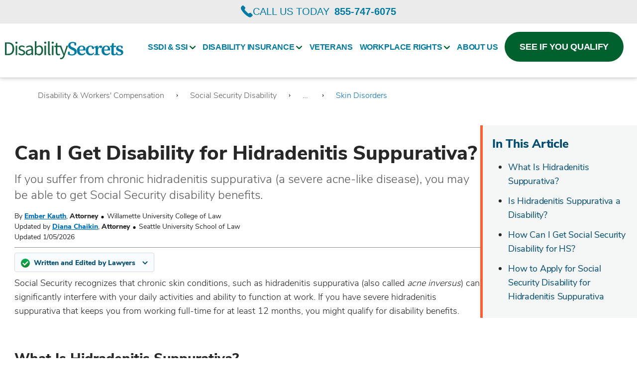

--- FILE ---
content_type: text/html; charset=UTF-8
request_url: https://www.disabilitysecrets.com/can-i-get-disability-for-hidradenitis-suppurativa.html
body_size: 93099
content:
<!DOCTYPE html>
<html lang="en" class="no-js">
<head>
<link rel="canonical" href="https://www.disabilitysecrets.com/can-i-get-disability-for-hidradenitis-suppurativa.html" />

<link rel="icon" type="image/png" href="/themes/default/favicon/ds/v2/ds32x32.png" sizes="32x32" />
<link rel="icon" type="image/png" href="/themes/default/favicon/ds/v2/ds32x32.png" sizes="32x32" />
<link rel="icon" type="image/png" href="/themes/default/favicon/ds/v2/ds16x16.png" sizes="16x16" />
<link rel="shortcut icon" href="/themes/default/favicon/ds/v2/favicon.ico" />
<link rel="apple-touch-icon" sizes="180x180" href="/themes/default/favicon/ds/v2/apple-touch-icon.png" />
<link rel="manifest" href="" />
<link rel="mask-icon" href="/themes/default/favicon/safari-pinned-tab.svg" color="#01314c" />
<meta name="msapplication-TileColor" content="#2b5797" />
<meta name="msapplication-TileImage" content="/themes/default/favicon/mstile-144x144.png" />
<meta name="msapplication-config" content="/themes/default/favicon/browserconfig.xml" />
<meta name="theme-color" content="#01314c" />

<meta charset="utf-8" />
<meta http-equiv="Content-Type" content="text/html; charset=utf-8" />
<meta http-equiv="X-UA-Compatible" content="IE=edge" />
<meta name="viewport" content="width=device-width, initial-scale=1" />
<meta name="format-detection" content="telephone=no" />
<meta name="title" content="Is Hidradenitis Suppurativa a Disability?" />
<meta name="description" content="If you suffer from hidradenitis suppurativa (a severe acne-like disease), you might be able to qualify for Social Security disability benefits." />
<meta property="og:image" content="" />
<meta property="og:description" content="If you suffer from hidradenitis suppurativa (a severe acne-like disease), you might be able to qualify for Social Security disability benefits." />
<meta property="og:title" content="Can I Get Disability for Hidradenitis Suppurativa?" />
<meta property="og:url" content="https://www.disabilitysecrets.com/can-i-get-disability-for-hidradenitis-suppurativa.html" />
<meta property="og:type" content="article" />
<meta property="og:site_name" content="www.disabilitysecrets.com" />

<title>Is Hidradenitis Suppurativa a Disability?</title>


<script type="application/ld+json">
{
    "@context": "http://schema.org",
    "@type": "Article",
    "mainEntityOfPage": {
        "@type": "WebPage",
        "@id": "https://www.disabilitysecrets.com/can-i-get-disability-for-hidradenitis-suppurativa.html"
    },
    "headline": "Can I Get Disability for Hidradenitis Suppurativa?",
    "image": [
        "https://www.disabilitysecrets.com/themes/quasar/images/logos/logo-DisabilitySecrets.png"
    ],
    "datePublished": "2012-04-25T18:46:30-07:00",
    "dateModified": "2026-01-05T20:55:00-08:00",
    "author": {
        "@type": "Person",
        "name": "Ember Kauth, Attorney \u00b7 Willamette University College of Law",
        "url": "//www.disabilitysecrets.com/law-authors/ember-kauth.html"
    },
    "publisher": {
        "@type": "Organization",
        "name": "Disability Secrets",
        "logo": {
            "@type": "ImageObject",
            "url": "https://www.disabilitysecrets.com/themes/quasar/images/logos/logo-DisabilitySecrets.png"
        }
    },
    "description": "If you suffer from chronic hidradenitis suppurativa (a severe acne-like disease), you may be able to get Social Security disability benefits.",
    "articleBody": "Social Security recognizes that chronic skin conditions, such as hidradenitis suppurativa (also called acne inversus) can significantly interfere with your daily activities and ability to function at work. If you have severe hidradenitis suppurativa that keeps you from working full-time for at least 12 months, you might qualify for disability benefits.\nIn This ArticleWhat Is Hidradenitis Suppurativa?Is Hidradenitis Suppurativa a Disability?How Can I Get Social Security Disability for HS?How to Apply for Social Security Disability for Hidradenitis SuppurativaWhat Is Hidradenitis Suppurativa?\nHidradenitis suppurativa (high-drah-dun-EYE-tis su-pure-uh-TIE-vuh) is a skin disease characterized by painful acne-like cysts and abscesses that can become infected. Hidradenitis suppurativa (HS) usually begins after puberty, often in your teens or early 20s. If it isn't diagnosed and treated early, symptoms of the condition tend to get worse over time.\nHS can affect one part of the body or several different areas, but it usually occurs in your hair roots near sweat glands, like your armpits and groin. It's also common in areas where skin rubs together, such as the inner thighs.\nSymptoms of Hidradenitis Suppurativa\nHidradenitis suppurativa causes chronically inflamed skin, including painful, itchy lumps, cysts, and abscesses. These can break open, ooze, and become infected.\nSymptoms of HS usually affect both sides of your body. Some of the potentially disabling symptoms include:\n\npus-filled lesions that frequently break open and leave scars\ntunnels under your skin called sinus tracts, which connect different areas of HS outbreaks\nflare-ups that cause significant pain, making it difficult for you to use your arms, stand, walk, stoop, or sit, and\ncomplications, like excessive scarring, that can cause mobility issues, lymph node problems, and depression.\n\nComplications From Hidradenitis Suppurativa\nHidradenitis suppurativa can sometimes occur along with other disorders, like certain types of inflammatory bowel disease (for example, Crohn's disease). HS can also cause serious complications. If the affected area is in the armpits, thighs, or groin, and the symptoms are severe, movement can be very painful. This pain can make it difficult to use your arms and legs.\nHidradenitis suppurativa can lead to potentially life-threatening conditions such as cellulitis, a serious skin infection that can spread to the bloodstream. HS can also cause squamous cell carcinoma, a type of skin cancer that can spread to other parts of the body.\nTreatment Options for Hidradenitis Suppurativa\nWhile there's no cure for HS, doctors have multiple treatment methods that can help control symptoms. Some common medications for hidradenitis suppurativa include antibiotics, corticosteroids, and immunosuppressants. More severe cases might require surgery in order to drain lesions or graft skin.\nIs Hidradenitis Suppurativa a Disability?\nMany people with HS have symptoms that they control with minimal or moderate treatments, such as frequent washing, antibacterial medication, using warm compresses, or making dietary changes. They're unlikely to qualify for disability benefits. But people with severe cases of hidradenitis suppurativa can struggle to control symptoms, to the point that HS significantly interrupts their life and ability to work. They may be eligible for Social Security Disability Insurance (SSDI) or Supplemental Security Income (SSI).\nHow Can I Get Social Security Disability for HS?\nSocial Security doesn't provide \"temporary\" or \"short-term\" disability benefits. You'll need to show that your hidradenitis suppurativa is severe enough to keep you from working for at least 12 months. The agency limits the amount of money you can earn each month before it's considered \"work,\" so you won't be able to get disability for HS if you can work enough with the disorder to make more than about $1,700 per month.\nOnce Social Security determines that you meet the technical requirements for the SSDI or SSI disability programs, the agency will review your doctor's notes to determine whether you meet the medical definition of disability. You can qualify for benefits in one of two ways:\n\nmeet or equal the requirements of a listed impairment, or\nshow Social Security that your symptoms are so limiting there's no work you can do.\n\nListed impairments are conditions that Social Security recognizes as serious enough for the agency to find you disabled without having to determine that you can't do any jobs. If you have evidence of a listed condition, you might automatically qualify for disability benefits&mdash;but you'll need medical documentation that your condition matches the listing requirements.\nUsing Listing 8.09 to Qualify for Disability With Hidradenitis Suppurativa\nHidradenitis suppurativa used to have its own listing in Social Security's \"Blue Book\" of impairments, but the agency recently (as of October 2023) changed how it evaluates skin conditions. Social Security now considers skin disorders such as HS under listing 8.09, Chronic conditions of the skin or mucous membranes.\nYou can meet the requirements of listing 8.09 if you can show that your HS causes skin lesions or contractures (permanent scar tissue that inhibits movement) that last for at least 3 months despite regular medical treatment. You'll also need to show that your lesions or contractures cause the following functional limitations:\n\nyou can't use both upper extremities (arms and hands) independently\nyou can't use one upper extremity independently, and you need the other to operate an assistive device such as a cane\nyou can't get up from a seated position and remain stable standing due to lesions in both lower extremities (legs and feet), or\nyou can't get up from a seated position and remain stable standing due to lesions in one up and one lower extremity.\n\nBasically, in order to get disability under listing 8.09, you'll need to have extensive sores that don't heal despite medication and that make it hard to walk or use your hands. Few people will have symptoms intense enough to meet the listing requirements. However, if you have symptoms of HS in addition to another disorder, Social Security might find that you equal listing 8.09&mdash;even if you don't match the requirements exactly.\n\nDisability Secret\n\n\nIf you're not sure whether your HS symptoms are intense enough to qualify you for disability either by meeting or equaling a listing, set up an appointment with your doctor to discuss your limitations. Social Security values what your treating doctors have to say about your health, and if you see a dermatologist regularly to treat your HS, their opinion could help convince Social Security that you're disabled.\n\n\n\nQualifying for Disability Based on Functional Limitations\nEven if Social Security doesn't find you disabled under listing 8.09, you might still qualify for benefits if your symptoms keep you from performing any job. Social Security reviews your medical records and your activities of daily living in order to determine your residual functional capacity (RFC). Your RFC assesses what kinds of work you're able to do despite the limitations from your medical conditions. The more limitations you have in your RFC, the fewer jobs you'll be able to do.\nRFCs for hidradenitis suppurativa. A typical RFC assessment for applicants people with hidradenitis suppurativa will likely include limitations on activities involving the parts of the body affected. For example, if you have lesions on your hands, your RFC will restrict the amount of time you're able to write, type, and move small objects around. If you have contractures on your legs and feet, you'll be limited in how long you can stand and walk, which might limit you to sedentary (sit-down) jobs.\nHow Social Security decides if your RFC doesn't allow work. Whether your RFC is limiting enough for the agency to find that you can't work depends on your age, education, and past work history. For example, if your past jobs involved standing all day and your current RFC limits you to sedentary work, you'll be unable to do your past work.\nIf you're 50 years of age or older, being unable to return to your old jobs might be enough for Social Security to find you disabled using the medical-vocational grid rules. But applicants younger than 50 will generally need to prove that they can't do even the easiest sit-down jobs. This can be accomplished in several ways&mdash;missing too much work because of HS flare-ups, for example, or being unable to keep up with job tasks due to pain. (Learn more about getting disability benefits based on medical-vocational allowances.)\nHow to Apply for Social Security Disability for Hidradenitis Suppurativa\nIf your hidradenitis suppurativa prevents you from working, you can apply for Social Security disability benefits. There are three ways to get your application started:\n\nFill out the SSA's online disability application at your convenience.\nCall Social Security to file your application by phone at 800-772-1213 (TTY: 800-325-0778).\nContact your local Social Security office to set an appointment to file your disability application in person&mdash;a Social Security representative can assist you.\n\nNo matter which method you choose, you'll need your Social Security number (and those of your family members) to complete the application. You'll also need to answer several questions about your work history, living situation, current income and assets, and your medical condition.\nIt's important to give honest answers, but don't downplay your impairment. Everything you say should be truthful but also help you build your case. Learn what not to say to Social Security when applying for disability benefits."
}
</script>


<script type="application/ld+json">
{
    "@context": "http://schema.org",
    "@type": "BreadcrumbList",
    "itemListElement": [
        {
            "@type": "ListItem",
            "position": 1,
            "item": {
                "@id": "//www.disabilitysecrets.com/topics/disability-and-workers-compensation",
                "name": "Disability & Workers' Compensation"
            }
        },
        {
            "@type": "ListItem",
            "position": 2,
            "item": {
                "@id": "//www.disabilitysecrets.com/topics/social-security-disability",
                "name": "Social Security Disability"
            }
        },
        {
            "@type": "ListItem",
            "position": 3,
            "item": {
                "@id": "//www.disabilitysecrets.com/topics/medical-conditions-eligibility-disability-benefits",
                "name": "Medical Conditions  - Eligibility for Disability Benefits"
            }
        },
        {
            "@type": "ListItem",
            "position": 4,
            "item": {
                "@id": "//www.disabilitysecrets.com/topics/disability-skin-conditions",
                "name": "Skin Disorders"
            }
        }
    ]
}
</script>




<!-- OneTrust Cookies Consent Notice start for disabilitysecrets.com or Staging URL-->
<script type="text/ncmsjs" src="https://cdn.cookielaw.org/consent/d44bc57f-6f04-49d3-87fb-7bac3213cedc/OtAutoBlock.js" ></script>
<script src="https://cdn.cookielaw.org/scripttemplates/otSDKStub.js" data-document-language="true" type="text/ncmsjs" charset="UTF-8" data-domain-script="d44bc57f-6f04-49d3-87fb-7bac3213cedc" ></script>
<script type="text/ncmsjs">
function OptanonWrapper() { }
</script>
<!-- OneTrust Cookies Consent Notice end for disabilitysecrets.com or Staging URL -->
<script src="https://cdn.cookielaw.org/opt-out/otCCPAiab.js" type="text/ncmsjs" charset="UTF-8" ccpa-opt-out-ids="C0004" ccpa-opt-out-geo="us" ccpa-opt-out-lspa="true"></script>



         
        <link rel="preload" href="/themes/quasar/fonts/SourceSansPro-300.woff2" as="font" type="font/woff2" crossorigin>
<style>
@font-face {
    font-family: 'Source Sans Pro';
    font-style: normal;
    font-weight: 300;
    font-display: swap;
    src: url("/themes/quasar/fonts/SourceSansPro-300.woff2") format("woff2"),
}
</style>

<link rel="preload" href="/themes/quasar/fonts/SourceSansPro-400.woff2" as="font" type="font/woff2" crossorigin>
<style>
@font-face {
    font-family: 'Source Sans Pro';
    font-style: normal;
    font-weight: 400;
    font-display: swap;
    src: url("/themes/quasar/fonts/SourceSansPro-400.woff2") format("woff2"),
}
</style>

<link rel="preload" href="/themes/quasar/fonts/SourceSansPro-600.woff2" as="font" type="font/woff2" crossorigin>
<style>
@font-face {
    font-family: 'Source Sans Pro';
    font-style: SemiBold;
    font-weight: 600;
    font-display: swap;
    src: url("/themes/quasar/fonts/SourceSansPro-600.woff2") format("woff2"),
}
</style>

<link rel="preload" href="/themes/quasar/fonts/Source-Sans-Pro-Regular.woff2" as="font" type="font/woff2" crossorigin>
<style>
@font-face {
    font-family: 'Source Sans Pro Regular';
    font-style: SemiBold;
    font-weight: 600;
    font-display: swap;
    src: url("/themes/quasar/fonts/Source-Sans-Pro-Regular.woff2") format("woff2"),
}
</style>

<link rel="preload" href="/themes/quasar/fonts/SourceSansPro-700.woff2" as="font" type="font/woff2" crossorigin>
<style>
@font-face {
    font-family: 'Source Sans Pro';
    font-style: normal;
    font-weight: 700;
    font-display: swap;
    src: url("/themes/quasar/fonts/SourceSansPro-700.woff2") format("woff2"),
}
</style>

<link rel="preload" href="/themes/quasar/fonts/SourceSansPro-900.woff2" as="font" type="font/woff2" crossorigin>
<style>
@font-face {
    font-family: 'Source Sans Pro';
    font-style: normal;
    font-weight: 900;
    font-display: swap;
    src: url("/themes/quasar/fonts/SourceSansPro-900.woff2") format("woff2"),
}
</style>

<link rel="preload" href="/themes/quasar/fonts/lato-latin-300-normal.woff2" as="font" type="font/woff2" crossorigin>
<style>
@font-face {
    font-family: 'Lato';
    font-style: normal;
    font-weight: 300;
    font-display: swap;
    src: url("/themes/quasar/fonts/lato-latin-300-normal.woff2") format("woff2"),
}
</style>

<link rel="preload" href="/themes/quasar/fonts/lato-latin-400-normal.woff2" as="font" type="font/woff2" crossorigin>
<style>
@font-face {
    font-family: 'Lato';
    font-style: normal;
    font-weight: 400;
    font-display: swap;
    src: url("/themes/quasar/fonts/lato-latin-400-normal.woff2") format("woff2"),
}
</style>

<link rel="preload" href="/themes/quasar/fonts/lato-latin-700-normal.woff2" as="font" type="font/woff2" crossorigin>
<style>
@font-face {
    font-family: 'Lato';
    font-style: normal;
    font-weight: 700;
    font-display: swap;
    src: url("/themes/quasar/fonts/lato-latin-700-normal.woff2") format("woff2"),
}
</style>

<link rel="preload" href="/themes/quasar/fonts/lato-latin-900-normal.woff2" as="font" type="font/woff2" crossorigin>
<style>
@font-face {
    font-family: 'Lato';
    font-style: normal;
    font-weight: 900;
    font-display: swap;
    src: url("/themes/quasar/fonts/lato-latin-900-normal.woff2") format("woff2"),
}
</style>

<link rel="preload" href="/themes/quasar/fonts/SourceSerifPro-400.woff2" as="font" type="font/woff2" crossorigin>
<style>
@font-face {
    font-family: 'Source Serif Pro';
    font-style: normal;
    font-weight: 400;
    font-display: swap;
    src: url("/themes/quasar/fonts/SourceSerifPro-400.woff2") format("woff2"),
}
</style>

<link rel="preload" href="/themes/quasar/fonts/SourceSerifPro-600.woff2" as="font" type="font/woff2" crossorigin>
<style>
@font-face {
    font-family: 'Source Serif Pro';
    font-style: normal;
    font-weight: 600;
    font-display: swap;
    src: url("/themes/quasar/fonts/SourceSerifPro-600.woff2") format("woff2"),
}
</style>

<link rel="preload" href="/themes/quasar/fonts/SourceSerifPro-700.woff2" as="font" type="font/woff2" crossorigin>
<style>
@font-face {
    font-family: 'Source Serif Pro';
    font-style: normal;
    font-weight: 700;
    font-display: swap;
    src: url("/themes/quasar/fonts/SourceSerifPro-700.woff2") format("woff2"),
}
</style>


        <link rel="preload" href="/themes/quasar/fonts/nunito-sans-v6-latin-300.woff2" as="font" type="font/woff2" crossorigin>
<style>
@font-face {
    font-family: 'Nunito Sans';
    font-style: normal;
    font-weight: 300;
    font-display: swap;
    src: url("/themes/quasar/fonts/nunito-sans-v6-latin-300.woff2") format("woff2"),
         url("/themes/quasar/fonts/nunito-sans-v6-latin-300.woff") format("woff"),
         url("/themes/quasar/fonts/nunito-sans-v6-latin-300.ttf") format("truetype"),
         url("/themes/quasar/fonts/nunito-sans-v6-latin-300.svg#nunito-sans-v6-latin-300") format("svg");
}
</style>

<link rel="preload" href="/themes/quasar/fonts/nunito-sans-v6-latin-regular.woff2" as="font" type="font/woff2" crossorigin>
<style>
@font-face {
    font-family: 'Nunito Sans';
    font-style: normal;
    font-weight: 400;
    font-display: swap;
    src: url("/themes/quasar/fonts/nunito-sans-v6-latin-regular.woff2") format("woff2"),
         url("/themes/quasar/fonts/nunito-sans-v6-latin-regular.woff") format("woff"),
         url("/themes/quasar/fonts/nunito-sans-v6-latin-regular.ttf") format("truetype"),
         url("/themes/quasar/fonts/nunito-sans-v6-latin-regular.svg#nunito-sans-v6-latin-regular") format("svg");
}
</style>

<link rel="preload" href="/themes/quasar/fonts/nunito-sans-v6-latin-600.woff2" as="font" type="font/woff2" crossorigin>
<style>
@font-face {
    font-family: 'Nunito Sans';
    font-style: normal;
    font-weight: 600;
    font-display: swap;
    src: url("/themes/quasar/fonts/nunito-sans-v6-latin-600.woff2") format("woff2"),
         url("/themes/quasar/fonts/nunito-sans-v6-latin-600.woff") format("woff"),
         url("/themes/quasar/fonts/nunito-sans-v6-latin-600.ttf") format("truetype"),
         url("/themes/quasar/fonts/nunito-sans-v6-latin-600.svg#nunito-sans-v6-latin-600") format("svg");
}
</style>

<link rel="preload" href="/themes/quasar/fonts/nunito-sans-v6-latin-800.woff2" as="font" type="font/woff2" crossorigin>
<style>
@font-face {
    font-family: 'Nunito Sans';
    font-style: normal;
    font-weight: 800;
    font-display: swap;
    src: url("/themes/quasar/fonts/nunito-sans-v6-latin-800.woff2") format("woff2"),
         url("/themes/quasar/fonts/nunito-sans-v6-latin-800.woff") format("woff"),
         url("/themes/quasar/fonts/nunito-sans-v6-latin-800.ttf") format("truetype"),
         url("/themes/quasar/fonts/nunito-sans-v6-latin-800.svg#nunito-sans-v6-latin-800") format("svg");
}
</style>

<link rel="preload" href="/themes/quasar/fonts/nunito-sans-bold.woff2" as="font" type="font/woff2" crossorigin>
<style>
@font-face {
    font-family: 'Nunito Sans Bold';
    font-style: bold;
    font-weight: 700;
    font-display: swap;
    src: url("/themes/quasar/fonts/nunito-sans-bold.woff2") format("woff2"),
         url("/themes/quasar/fonts/nunito-sans-bold.woff") format("woff"),
         url("/themes/quasar/fonts/nunito-sans-bold.ttf") format("truetype"),
         url("/themes/quasar/fonts/nunito-sans-bold.svg#Nunito Sans Bold") format("svg");
}
</style>




<style type="text/css">
            /* /themes/quasar/critical/critical.article.css */
            </style>
                    <style type="text/css">
            @charset "UTF-8";:root{--blue-dark:#0A3055;--blue-dark-medium:#0F4880;--blue-medium:#006FBB;--blue:#006FBB;--blue-light:#AFE0F8;--green:#59A448;--green-medium:#008040;--orange-dark:#AA2E00;--red-alert:#DC143C;--gray-dark-medium:#595959;--gray-medium:#8F8F8F;--gray:#6c757d;--gray-light-medium:#E3E5E6;--gray-light:#F5F7F7;--white:#fff;--indigo:#6610f2;--purple:#6f42c1;--pink:#e83e8c;--red:#dc3545;--orange:#F55D25;--yellow:#ffc107;--teal:#20c997;--cyan:#17a2b8;--gray-dark:#343a40;--primary:#006FBB;--secondary:#6c757d;--success:#59A448;--info:#17a2b8;--warning:#ffc107;--danger:#dc3545;--light:#f8f9fa;--dark:#343a40;--breakpoint-xs:0;--breakpoint-sm:320px;--breakpoint-md:600px;--breakpoint-lg:1200px;--font-family-sans-serif:"Nunito Sans",-apple-system,BlinkMacSystemFont,"Segoe UI",Roboto,"Helvetica Neue",Arial,"Noto Sans",sans-serif,"Apple Color Emoji","Segoe UI Emoji","Segoe UI Symbol","Noto Color Emoji";--font-family-monospace:SFMono-Regular,Menlo,Monaco,Consolas,"Liberation Mono","Courier New",monospace}*,::after,::before{box-sizing:border-box}html{font-family:sans-serif;line-height:1.15;-webkit-text-size-adjust:100%;-webkit-tap-highlight-color:rgba(39,39,39,0)}article,aside,footer,header,main,nav,section{display:block}body{margin:0;font-family:"Nunito Sans",-apple-system,BlinkMacSystemFont,"Segoe UI",Roboto,"Helvetica Neue",Arial,"Noto Sans",sans-serif,"Apple Color Emoji","Segoe UI Emoji","Segoe UI Symbol","Noto Color Emoji";font-size:1rem;font-weight:400;line-height:1.5;color:#212529;text-align:left;background-color:#fff}[tabindex="-1"]:focus{outline:0!important}hr{box-sizing:content-box;height:0;overflow:visible}h1,h2,h3,h4,h5{margin-top:0;margin-bottom:.5rem}p{margin-top:0;margin-bottom:1rem}address{margin-bottom:1rem;font-style:normal;line-height:inherit}dl,ol,ul{margin-top:0;margin-bottom:1rem}ol ol,ol ul,ul ol,ul ul{margin-bottom:0}blockquote{margin:0 0 1rem}b,strong{font-weight:bolder}small{font-size:80%}sup{position:relative;font-size:75%;line-height:0;vertical-align:baseline}sup{top:-.5em}a{color:#006fbb;text-decoration:none;background-color:transparent}a:hover{color:#00426f;text-decoration:underline}a:not([href]):not([tabindex]){color:inherit;text-decoration:none}a:not([href]):not([tabindex]):focus,a:not([href]):not([tabindex]):hover{color:inherit;text-decoration:none}a:not([href]):not([tabindex]):focus{outline:0}code,pre{font-family:SFMono-Regular,Menlo,Monaco,Consolas,"Liberation Mono","Courier New",monospace;font-size:1em}pre{margin-top:0;margin-bottom:1rem;overflow:auto}img{vertical-align:middle;border-style:none}svg{overflow:hidden;vertical-align:middle}table{border-collapse:collapse}caption{padding-top:.75rem;padding-bottom:.75rem;color:#6c757d;text-align:left;caption-side:bottom}th{text-align:inherit}label{display:inline-block;margin-bottom:.5rem}button{border-radius:0}button:focus{outline:1px dotted;outline:5px auto -webkit-focus-ring-color}button,input,select,textarea{margin:0;font-family:inherit;font-size:inherit;line-height:inherit}button,input{overflow:visible}button,select{text-transform:none}select{word-wrap:normal}[type=button],[type=submit],button{-webkit-appearance:button}[type=button]:not(:disabled),[type=submit]:not(:disabled),button:not(:disabled){cursor:pointer}[type=button]::-moz-focus-inner,[type=submit]::-moz-focus-inner,button::-moz-focus-inner{padding:0;border-style:none}input[type=checkbox],input[type=radio]{box-sizing:border-box;padding:0}input[type=date],input[type=time]{-webkit-appearance:listbox}textarea{overflow:auto;resize:vertical}fieldset{min-width:0;padding:0;margin:0;border:0}progress{vertical-align:baseline}[type=number]::-webkit-inner-spin-button,[type=number]::-webkit-outer-spin-button{height:auto}[type=search]{outline-offset:-2px;-webkit-appearance:none}[type=search]::-webkit-search-decoration{-webkit-appearance:none}summary{display:list-item;cursor:pointer}template{display:none}[hidden]{display:none!important}.h1,.h2,.h3,.h4,.h5,h1,h2,h3,h4,h5{margin-bottom:.5rem;font-weight:500;line-height:1.2}.h1,h1{font-size:2.5rem}.h2,h2{font-size:2rem}.h3,h3{font-size:1.75rem}.h4,h4{font-size:1.5rem}.h5,h5{font-size:1.25rem}.lead{font-size:1.25rem;font-weight:300}hr{margin-top:1rem;margin-bottom:1rem;border:0;border-top:1px solid rgba(39,39,39,.1)}.small,small{font-size:80%;font-weight:400}.list-unstyled{padding-left:0;list-style:none}.blockquote{margin-bottom:1rem;font-size:1.25rem}.blockquote-footer{display:block;font-size:80%;color:#6c757d}.blockquote-footer::before{content:"— "}.container{width:100%;padding-right:12px;padding-left:12px;margin-right:auto;margin-left:auto}@media (min-width:320px){.container{max-width:568px}}@media (min-width:600px){.container{max-width:728px}}@media (min-width:1200px){.container{max-width:1128px}}.container-fluid{width:100%;padding-right:12px;padding-left:12px;margin-right:auto;margin-left:auto}.row{display:flex;flex-wrap:wrap;margin-right:-12px;margin-left:-12px}.col,.col-12,.col-lg-10,.col-lg-12,.col-lg-2,.col-lg-3,.col-lg-4,.col-lg-5,.col-lg-6,.col-lg-auto,.col-md-10,.col-md-12,.col-md-2,.col-md-3,.col-md-4,.col-md-5,.col-md-6,.col-md-7,.col-md-8,.col-md-9,.col-sm-10,.col-sm-12,.col-sm-3,.col-sm-4,.col-sm-5,.col-sm-6,.col-sm-8,.col-sm-9{position:relative;width:100%;padding-right:12px;padding-left:12px}.col{flex-basis:0;flex-grow:1;max-width:100%}.col-12{flex:0 0 100%;max-width:100%}.order-1{order:1}.order-2{order:2}@media (min-width:320px){.col-sm-3{flex:0 0 25%;max-width:25%}.col-sm-4{flex:0 0 33.3333333333%;max-width:33.3333333333%}.col-sm-5{flex:0 0 41.6666666667%;max-width:41.6666666667%}.col-sm-6{flex:0 0 50%;max-width:50%}.col-sm-8{flex:0 0 66.6666666667%;max-width:66.6666666667%}.col-sm-9{flex:0 0 75%;max-width:75%}.col-sm-10{flex:0 0 83.3333333333%;max-width:83.3333333333%}.col-sm-12{flex:0 0 100%;max-width:100%}.order-sm-1{order:1}.order-sm-2{order:2}}@media (min-width:600px){.col-md-2{flex:0 0 16.6666666667%;max-width:16.6666666667%}.col-md-3{flex:0 0 25%;max-width:25%}.col-md-4{flex:0 0 33.3333333333%;max-width:33.3333333333%}.col-md-5{flex:0 0 41.6666666667%;max-width:41.6666666667%}.col-md-6{flex:0 0 50%;max-width:50%}.col-md-7{flex:0 0 58.3333333333%;max-width:58.3333333333%}.col-md-8{flex:0 0 66.6666666667%;max-width:66.6666666667%}.col-md-9{flex:0 0 75%;max-width:75%}.col-md-10{flex:0 0 83.3333333333%;max-width:83.3333333333%}.col-md-12{flex:0 0 100%;max-width:100%}.order-md-2{order:2}}@media (min-width:1200px){.col-lg-auto{flex:0 0 auto;width:auto;max-width:100%}.col-lg-2{flex:0 0 16.6666666667%;max-width:16.6666666667%}.col-lg-3{flex:0 0 25%;max-width:25%}.col-lg-4{flex:0 0 33.3333333333%;max-width:33.3333333333%}.col-lg-5{flex:0 0 41.6666666667%;max-width:41.6666666667%}.col-lg-6{flex:0 0 50%;max-width:50%}.col-lg-10{flex:0 0 83.3333333333%;max-width:83.3333333333%}.col-lg-12{flex:0 0 100%;max-width:100%}.order-lg-1{order:1}.order-lg-2{order:2}.offset-lg-2{margin-left:16.6666666667%}}.table{width:100%;margin-bottom:1rem;color:#212529}.table td,.table th{padding:.75rem;vertical-align:top;border-top:1px solid #dee2e6}.table thead th{vertical-align:bottom;border-bottom:2px solid #dee2e6}.table tbody+tbody{border-top:2px solid #dee2e6}.table-bordered{border:1px solid #dee2e6}.table-bordered td,.table-bordered th{border:1px solid #dee2e6}.table-bordered thead td,.table-bordered thead th{border-bottom-width:2px}.table-striped tbody tr:nth-of-type(odd){background-color:rgba(39,39,39,.05)}.form-control{display:block;width:100%;height:calc(1.5em + .75rem + 2px);padding:.375rem .75rem;font-size:1rem;font-weight:400;line-height:1.5;color:#495057;background-color:#fff;background-clip:padding-box;border:1px solid #ced4da;border-radius:.25rem;transition:border-color .15s ease-in-out,box-shadow .15s ease-in-out}@media (prefers-reduced-motion:reduce){.form-control{transition:none}}.form-control::-ms-expand{background-color:transparent;border:0}.form-control:focus{color:#495057;background-color:#fff;border-color:#3cb0ff;outline:0;box-shadow:0 0 0 .2rem rgba(0,111,187,.25)}.form-control::-moz-placeholder{color:#6c757d;opacity:1}.form-control:-ms-input-placeholder{color:#6c757d;opacity:1}.form-control::placeholder{color:#6c757d;opacity:1}.form-control:disabled,.form-control[readonly]{background-color:#e9ecef;opacity:1}select.form-control:focus::-ms-value{color:#495057;background-color:#fff}select.form-control[size]{height:auto}textarea.form-control{height:auto}.form-group{margin-bottom:1rem}.form-text{display:block;margin-top:.25rem}.form-inline{display:flex;flex-flow:row wrap;align-items:center}@media (min-width:320px){.form-inline label{display:flex;align-items:center;justify-content:center;margin-bottom:0}.form-inline .form-group{display:flex;flex:0 0 auto;flex-flow:row wrap;align-items:center;margin-bottom:0}.form-inline .form-control{display:inline-block;width:auto;vertical-align:middle}.form-inline .input-group{width:auto}}.btn{display:inline-block;font-weight:400;color:#212529;text-align:center;vertical-align:middle;-webkit-user-select:none;-moz-user-select:none;-ms-user-select:none;user-select:none;background-color:transparent;border:1px solid transparent;padding:.375rem .75rem;font-size:1rem;line-height:1.5;border-radius:.25rem;transition:color .15s ease-in-out,background-color .15s ease-in-out,border-color .15s ease-in-out,box-shadow .15s ease-in-out}@media (prefers-reduced-motion:reduce){.btn{transition:none}}.btn:hover{color:#212529;text-decoration:none}.btn.focus,.btn:focus{outline:0;box-shadow:0 0 0 .2rem rgba(0,111,187,.25)}.btn.disabled,.btn:disabled{opacity:.65}a.btn.disabled,fieldset:disabled a.btn{pointer-events:none}.btn-primary{color:#fff;background-color:#006fbb;border-color:#006fbb}.btn-primary:hover{color:#fff;background-color:#005895;border-color:#005188}.btn-primary.focus,.btn-primary:focus{box-shadow:0 0 0 .2rem rgba(38,133,197,.5)}.btn-primary.disabled,.btn-primary:disabled{color:#fff;background-color:#006fbb;border-color:#006fbb}.btn-primary:not(:disabled):not(.disabled).active,.btn-primary:not(:disabled):not(.disabled):active,.show>.btn-primary.dropdown-toggle{color:#fff;background-color:#005188;border-color:#00497b}.btn-primary:not(:disabled):not(.disabled).active:focus,.btn-primary:not(:disabled):not(.disabled):active:focus,.show>.btn-primary.dropdown-toggle:focus{box-shadow:0 0 0 .2rem rgba(38,133,197,.5)}.btn-success{color:#fff;background-color:#59a448;border-color:#59a448}.btn-success:hover{color:#fff;background-color:#4b893c;border-color:#468138}.btn-success.focus,.btn-success:focus{box-shadow:0 0 0 .2rem rgba(114,178,99,.5)}.btn-success.disabled,.btn-success:disabled{color:#fff;background-color:#59a448;border-color:#59a448}.btn-success:not(:disabled):not(.disabled).active,.btn-success:not(:disabled):not(.disabled):active,.show>.btn-success.dropdown-toggle{color:#fff;background-color:#468138;border-color:#417835}.btn-success:not(:disabled):not(.disabled).active:focus,.btn-success:not(:disabled):not(.disabled):active:focus,.show>.btn-success.dropdown-toggle:focus{box-shadow:0 0 0 .2rem rgba(114,178,99,.5)}.btn-warning{color:#212529;background-color:#ffc107;border-color:#ffc107}.btn-warning:hover{color:#212529;background-color:#e0a800;border-color:#d39e00}.btn-warning.focus,.btn-warning:focus{box-shadow:0 0 0 .2rem rgba(222,170,12,.5)}.btn-warning.disabled,.btn-warning:disabled{color:#212529;background-color:#ffc107;border-color:#ffc107}.btn-warning:not(:disabled):not(.disabled).active,.btn-warning:not(:disabled):not(.disabled):active,.show>.btn-warning.dropdown-toggle{color:#212529;background-color:#d39e00;border-color:#c69500}.btn-warning:not(:disabled):not(.disabled).active:focus,.btn-warning:not(:disabled):not(.disabled):active:focus,.show>.btn-warning.dropdown-toggle:focus{box-shadow:0 0 0 .2rem rgba(222,170,12,.5)}.btn-outline-primary{color:#006fbb;border-color:#006fbb}.btn-outline-primary:hover{color:#fff;background-color:#006fbb;border-color:#006fbb}.btn-outline-primary.focus,.btn-outline-primary:focus{box-shadow:0 0 0 .2rem rgba(0,111,187,.5)}.btn-outline-primary.disabled,.btn-outline-primary:disabled{color:#006fbb;background-color:transparent}.btn-outline-primary:not(:disabled):not(.disabled).active,.btn-outline-primary:not(:disabled):not(.disabled):active,.show>.btn-outline-primary.dropdown-toggle{color:#fff;background-color:#006fbb;border-color:#006fbb}.btn-outline-primary:not(:disabled):not(.disabled).active:focus,.btn-outline-primary:not(:disabled):not(.disabled):active:focus,.show>.btn-outline-primary.dropdown-toggle:focus{box-shadow:0 0 0 .2rem rgba(0,111,187,.5)}.btn-outline-secondary{color:#6c757d;border-color:#6c757d}.btn-outline-secondary:hover{color:#fff;background-color:#6c757d;border-color:#6c757d}.btn-outline-secondary.focus,.btn-outline-secondary:focus{box-shadow:0 0 0 .2rem rgba(108,117,125,.5)}.btn-outline-secondary.disabled,.btn-outline-secondary:disabled{color:#6c757d;background-color:transparent}.btn-outline-secondary:not(:disabled):not(.disabled).active,.btn-outline-secondary:not(:disabled):not(.disabled):active,.show>.btn-outline-secondary.dropdown-toggle{color:#fff;background-color:#6c757d;border-color:#6c757d}.btn-outline-secondary:not(:disabled):not(.disabled).active:focus,.btn-outline-secondary:not(:disabled):not(.disabled):active:focus,.show>.btn-outline-secondary.dropdown-toggle:focus{box-shadow:0 0 0 .2rem rgba(108,117,125,.5)}.btn-link{font-weight:400;color:#006fbb;text-decoration:none}.btn-link:hover{color:#00426f;text-decoration:underline}.btn-link.focus,.btn-link:focus{text-decoration:underline;box-shadow:none}.btn-link.disabled,.btn-link:disabled{color:#6c757d;pointer-events:none}.btn-lg{padding:.5rem 1rem;font-size:1.25rem;line-height:1.5;border-radius:.3rem}.btn-sm{padding:.25rem .5rem;font-size:.875rem;line-height:1.5;border-radius:.2rem}.btn-block{display:block;width:100%}.btn-block+.btn-block{margin-top:.5rem}input[type=button].btn-block,input[type=submit].btn-block{width:100%}.fade{transition:opacity .15s linear}@media (prefers-reduced-motion:reduce){.fade{transition:none}}.fade:not(.show){opacity:0}.collapse:not(.show){display:none}.collapsing{position:relative;height:0;overflow:hidden;transition:height .35s ease}@media (prefers-reduced-motion:reduce){.collapsing{transition:none}}.dropdown{position:relative}.dropdown-toggle{white-space:nowrap}.dropdown-toggle::after{display:inline-block;margin-left:.255em;vertical-align:.255em;content:"";border-top:.3em solid;border-right:.3em solid transparent;border-bottom:0;border-left:.3em solid transparent}.dropdown-toggle:empty::after{margin-left:0}.dropdown-menu{position:absolute;top:100%;left:0;z-index:1000;display:none;float:left;min-width:10rem;padding:.5rem 0;margin:.125rem 0 0;font-size:1rem;color:#212529;text-align:left;list-style:none;background-color:#fff;background-clip:padding-box;border:1px solid rgba(39,39,39,.15);border-radius:.25rem}.dropdown-item{display:block;width:100%;padding:.25rem 1.5rem;clear:both;font-weight:400;color:#212529;text-align:inherit;white-space:nowrap;background-color:transparent;border:0}.dropdown-item:focus,.dropdown-item:hover{color:#16181b;text-decoration:none;background-color:#f8f9fa}.dropdown-item.active,.dropdown-item:active{color:#fff;text-decoration:none;background-color:#006fbb}.dropdown-item.disabled,.dropdown-item:disabled{color:#6c757d;pointer-events:none;background-color:transparent}.dropdown-menu.show{display:block}.btn-group{position:relative;display:inline-flex;vertical-align:middle}.btn-group>.btn{position:relative;flex:1 1 auto}.btn-group>.btn:hover{z-index:1}.btn-group>.btn.active,.btn-group>.btn:active,.btn-group>.btn:focus{z-index:1}.btn-group>.btn-group:not(:first-child),.btn-group>.btn:not(:first-child){margin-left:-1px}.btn-group>.btn-group:not(:last-child)>.btn,.btn-group>.btn:not(:last-child):not(.dropdown-toggle){border-top-right-radius:0;border-bottom-right-radius:0}.btn-group>.btn-group:not(:first-child)>.btn,.btn-group>.btn:not(:first-child){border-top-left-radius:0;border-bottom-left-radius:0}.input-group{position:relative;display:flex;flex-wrap:wrap;align-items:stretch;width:100%}.input-group>.form-control{position:relative;flex:1 1 auto;width:1%;margin-bottom:0}.input-group>.form-control+.form-control{margin-left:-1px}.input-group>.form-control:focus{z-index:3}.input-group>.form-control:not(:last-child){border-top-right-radius:0;border-bottom-right-radius:0}.input-group>.form-control:not(:first-child){border-top-left-radius:0;border-bottom-left-radius:0}.input-group-append,.input-group-prepend{display:flex}.input-group-append .btn,.input-group-prepend .btn{position:relative;z-index:2}.input-group-append .btn:focus,.input-group-prepend .btn:focus{z-index:3}.input-group-append .btn+.btn,.input-group-append .btn+.input-group-text,.input-group-append .input-group-text+.btn,.input-group-append .input-group-text+.input-group-text,.input-group-prepend .btn+.btn,.input-group-prepend .btn+.input-group-text,.input-group-prepend .input-group-text+.btn,.input-group-prepend .input-group-text+.input-group-text{margin-left:-1px}.input-group-prepend{margin-right:-1px}.input-group-append{margin-left:-1px}.input-group-text{display:flex;align-items:center;padding:.375rem .75rem;margin-bottom:0;font-size:1rem;font-weight:400;line-height:1.5;color:#495057;text-align:center;white-space:nowrap;background-color:#e9ecef;border:1px solid #ced4da;border-radius:.25rem}.input-group-text input[type=checkbox],.input-group-text input[type=radio]{margin-top:0}.input-group>.input-group-append:last-child>.btn:not(:last-child):not(.dropdown-toggle),.input-group>.input-group-append:last-child>.input-group-text:not(:last-child),.input-group>.input-group-append:not(:last-child)>.btn,.input-group>.input-group-append:not(:last-child)>.input-group-text,.input-group>.input-group-prepend>.btn,.input-group>.input-group-prepend>.input-group-text{border-top-right-radius:0;border-bottom-right-radius:0}.input-group>.input-group-append>.btn,.input-group>.input-group-append>.input-group-text,.input-group>.input-group-prepend:first-child>.btn:not(:first-child),.input-group>.input-group-prepend:first-child>.input-group-text:not(:first-child),.input-group>.input-group-prepend:not(:first-child)>.btn,.input-group>.input-group-prepend:not(:first-child)>.input-group-text{border-top-left-radius:0;border-bottom-left-radius:0}.custom-control-input{position:absolute;z-index:-1;opacity:0}.nav{display:flex;flex-wrap:wrap;padding-left:0;margin-bottom:0;list-style:none}.nav-link{display:block;padding:.5rem 1rem}.nav-link:focus,.nav-link:hover{text-decoration:none}.nav-link.disabled{color:#6c757d;pointer-events:none;cursor:default}.nav-tabs{border-bottom:1px solid #dee2e6}.nav-tabs .nav-item{margin-bottom:-1px}.nav-tabs .nav-link{border:1px solid transparent;border-top-left-radius:.25rem;border-top-right-radius:.25rem}.nav-tabs .nav-link:focus,.nav-tabs .nav-link:hover{border-color:#e9ecef #e9ecef #dee2e6}.nav-tabs .nav-link.disabled{color:#6c757d;background-color:transparent;border-color:transparent}.nav-tabs .nav-item.show .nav-link,.nav-tabs .nav-link.active{color:#495057;background-color:#fff;border-color:#dee2e6 #dee2e6 #fff}.nav-tabs .dropdown-menu{margin-top:-1px;border-top-left-radius:0;border-top-right-radius:0}.nav-pills .nav-link{border-radius:.25rem}.nav-pills .nav-link.active,.nav-pills .show>.nav-link{color:#fff;background-color:#006fbb}.tab-content>.tab-pane{display:none}.tab-content>.active{display:block}.navbar{position:relative;display:flex;flex-wrap:wrap;align-items:center;justify-content:space-between;padding:.5rem 1rem}.navbar>.container,.navbar>.container-fluid{display:flex;flex-wrap:wrap;align-items:center;justify-content:space-between}.navbar-brand{display:inline-block;padding-top:.3125rem;padding-bottom:.3125rem;margin-right:1rem;font-size:1.25rem;line-height:inherit;white-space:nowrap}.navbar-brand:focus,.navbar-brand:hover{text-decoration:none}.navbar-nav{display:flex;flex-direction:column;padding-left:0;margin-bottom:0;list-style:none}.navbar-nav .nav-link{padding-right:0;padding-left:0}.navbar-nav .dropdown-menu{position:static;float:none}.navbar-collapse{flex-basis:100%;flex-grow:1;align-items:center}.navbar-toggler{padding:.25rem .75rem;font-size:1.25rem;line-height:1;background-color:transparent;border:1px solid transparent;border-radius:.25rem}.navbar-toggler:focus,.navbar-toggler:hover{text-decoration:none}.navbar-toggler-icon{display:inline-block;width:1.5em;height:1.5em;vertical-align:middle;content:"";background:no-repeat center center;background-size:100% 100%}@media (max-width:1199.98px){.navbar-expand-lg>.container,.navbar-expand-lg>.container-fluid{padding-right:0;padding-left:0}}@media (min-width:1200px){.navbar-expand-lg{flex-flow:row nowrap;justify-content:flex-start}.navbar-expand-lg .navbar-nav{flex-direction:row}.navbar-expand-lg .navbar-nav .dropdown-menu{position:absolute}.navbar-expand-lg .navbar-nav .nav-link{padding-right:.5rem;padding-left:.5rem}.navbar-expand-lg>.container,.navbar-expand-lg>.container-fluid{flex-wrap:nowrap}.navbar-expand-lg .navbar-collapse{display:flex!important;flex-basis:auto}.navbar-expand-lg .navbar-toggler{display:none}}.navbar-light .navbar-brand{color:rgba(39,39,39,.9)}.navbar-light .navbar-brand:focus,.navbar-light .navbar-brand:hover{color:rgba(39,39,39,.9)}.navbar-light .navbar-nav .nav-link{color:#fff}.navbar-light .navbar-nav .nav-link:focus,.navbar-light .navbar-nav .nav-link:hover{color:rgba(39,39,39,.7)}.navbar-light .navbar-nav .nav-link.disabled{color:rgba(39,39,39,.3)}.navbar-light .navbar-nav .active>.nav-link,.navbar-light .navbar-nav .nav-link.active,.navbar-light .navbar-nav .nav-link.show,.navbar-light .navbar-nav .show>.nav-link{color:rgba(39,39,39,.9)}.navbar-light .navbar-toggler{color:#fff;border-color:rgba(39,39,39,.1)}.navbar-light .navbar-toggler-icon{background-image:url("data:image/svg+xml,%3csvg viewBox='0 0 30 30' xmlns='http://www.w3.org/2000/svg'%3e%3cpath stroke='rgba(39, 39, 39, 0.5)' stroke-width='2' stroke-linecap='round' stroke-miterlimit='10' d='M4 7h22M4 15h22M4 23h22'/%3e%3c/svg%3e")}.navbar-dark .navbar-brand{color:#fff}.navbar-dark .navbar-brand:focus,.navbar-dark .navbar-brand:hover{color:#fff}.navbar-dark .navbar-nav .nav-link{color:rgba(255,255,255,.5)}.navbar-dark .navbar-nav .nav-link:focus,.navbar-dark .navbar-nav .nav-link:hover{color:rgba(255,255,255,.75)}.navbar-dark .navbar-nav .nav-link.disabled{color:rgba(255,255,255,.25)}.navbar-dark .navbar-nav .active>.nav-link,.navbar-dark .navbar-nav .nav-link.active,.navbar-dark .navbar-nav .nav-link.show,.navbar-dark .navbar-nav .show>.nav-link{color:#fff}.navbar-dark .navbar-toggler{color:rgba(255,255,255,.5);border-color:rgba(255,255,255,.1)}.navbar-dark .navbar-toggler-icon{background-image:url("data:image/svg+xml,%3csvg viewBox='0 0 30 30' xmlns='http://www.w3.org/2000/svg'%3e%3cpath stroke='rgba(255, 255, 255, 0.5)' stroke-width='2' stroke-linecap='round' stroke-miterlimit='10' d='M4 7h22M4 15h22M4 23h22'/%3e%3c/svg%3e")}.card{position:relative;display:flex;flex-direction:column;min-width:0;word-wrap:break-word;background-color:#fff;background-clip:border-box;border:1px solid rgba(39,39,39,.125);border-radius:.25rem}.card>hr{margin-right:0;margin-left:0}.card>.list-group:first-child .list-group-item:first-child{border-top-left-radius:.25rem;border-top-right-radius:.25rem}.card>.list-group:last-child .list-group-item:last-child{border-bottom-right-radius:.25rem;border-bottom-left-radius:.25rem}.card-body{flex:1 1 auto;padding:1.25rem}.card-title{margin-bottom:.75rem}.card-text:last-child{margin-bottom:0}.card-header{padding:.75rem 1.25rem;margin-bottom:0;background-color:rgba(39,39,39,.03);border-bottom:1px solid rgba(39,39,39,.125)}.card-header:first-child{border-radius:calc(.25rem - 1px) calc(.25rem - 1px) 0 0}.card-header+.list-group .list-group-item:first-child{border-top:0}.card-footer{padding:.75rem 1.25rem;background-color:rgba(39,39,39,.03);border-top:1px solid rgba(39,39,39,.125)}.card-footer:last-child{border-radius:0 0 calc(.25rem - 1px) calc(.25rem - 1px)}.accordion>.card{overflow:hidden}.accordion>.card:not(:first-of-type) .card-header:first-child{border-radius:0}.accordion>.card:not(:first-of-type):not(:last-of-type){border-bottom:0;border-radius:0}.accordion>.card:first-of-type{border-bottom:0;border-bottom-right-radius:0;border-bottom-left-radius:0}.accordion>.card:last-of-type{border-top-left-radius:0;border-top-right-radius:0}.accordion>.card .card-header{margin-bottom:-1px}.breadcrumb{display:flex;flex-wrap:wrap;padding:.75rem 1rem;margin-bottom:1rem;list-style:none;background-color:#e9ecef;border-radius:.25rem}.breadcrumb-item+.breadcrumb-item{padding-left:.5rem}.breadcrumb-item+.breadcrumb-item::before{display:inline-block;padding-right:.5rem;color:#6c757d;content:"/"}.breadcrumb-item+.breadcrumb-item:hover::before{text-decoration:underline}.breadcrumb-item+.breadcrumb-item:hover::before{text-decoration:none}.breadcrumb-item.active{color:#6c757d}.alert{position:relative;padding:.75rem 1.25rem;margin-bottom:1rem;border:1px solid transparent;border-radius:.25rem}.alert-success{color:#416838;background-color:#deedda;border-color:#d1e6cc}.alert-success hr{border-top-color:#c2debb}.alert-info{color:#1f6772;background-color:#d1ecf1;border-color:#bee5eb}.alert-info hr{border-top-color:#abdde5}.alert-warning{color:#977716;background-color:#fff3cd;border-color:#ffeeba}.alert-warning hr{border-top-color:#ffe8a1}.alert-danger{color:#852e37;background-color:#f8d7da;border-color:#f5c6cb}.alert-danger hr{border-top-color:#f1b0b7}.media{display:flex;align-items:flex-start}.media-body{flex:1}.list-group{display:flex;flex-direction:column;padding-left:0;margin-bottom:0}.list-group-item{position:relative;display:block;padding:.75rem 1.25rem;margin-bottom:-1px;background-color:#fff;border:1px solid rgba(39,39,39,.125)}.list-group-item:first-child{border-top-left-radius:.25rem;border-top-right-radius:.25rem}.list-group-item:last-child{margin-bottom:0;border-bottom-right-radius:.25rem;border-bottom-left-radius:.25rem}.list-group-item.disabled,.list-group-item:disabled{color:#6c757d;pointer-events:none;background-color:#fff}.list-group-item.active{z-index:2;color:#fff;background-color:#006fbb;border-color:#006fbb}.close{float:right;font-size:1.5rem;font-weight:700;line-height:1;color:#272727;text-shadow:0 1px 0 #fff;opacity:.5}.close:hover{color:#272727;text-decoration:none}.close:not(:disabled):not(.disabled):focus,.close:not(:disabled):not(.disabled):hover{opacity:.75}button.close{padding:0;background-color:transparent;border:0;-webkit-appearance:none;-moz-appearance:none;appearance:none}a.close.disabled{pointer-events:none}.modal{position:fixed;top:0;left:0;z-index:1050;display:none;width:100%;height:100%;overflow:hidden;outline:0}.modal-dialog{position:relative;width:auto;margin:.5rem;pointer-events:none}.modal.fade .modal-dialog{transition:transform .3s ease-out;transform:translate(0,-50px)}@media (prefers-reduced-motion:reduce){.modal.fade .modal-dialog{transition:none}}.modal.show .modal-dialog{transform:none}.modal-dialog-centered{display:flex;align-items:center;min-height:calc(100% - 1rem)}.modal-dialog-centered::before{display:block;height:calc(100vh - 1rem);content:""}.modal-content{position:relative;display:flex;flex-direction:column;width:100%;pointer-events:auto;background-color:#fff;background-clip:padding-box;border:1px solid rgba(39,39,39,.2);border-radius:.3rem;outline:0}.modal-backdrop{position:fixed;top:0;left:0;z-index:1040;width:100vw;height:100vh;background-color:#272727}.modal-backdrop.fade{opacity:0}.modal-backdrop.show{opacity:.5}.modal-header{display:flex;align-items:flex-start;justify-content:space-between;padding:1rem 1rem;border-bottom:1px solid #dee2e6;border-top-left-radius:.3rem;border-top-right-radius:.3rem}.modal-header .close{padding:1rem 1rem;margin:-1rem -1rem -1rem auto}.modal-title{margin-bottom:0;line-height:1.5}.modal-body{position:relative;flex:1 1 auto;padding:1rem}.modal-footer{display:flex;align-items:center;justify-content:flex-end;padding:1rem;border-top:1px solid #dee2e6;border-bottom-right-radius:.3rem;border-bottom-left-radius:.3rem}.modal-footer>:not(:first-child){margin-left:.25rem}.modal-footer>:not(:last-child){margin-right:.25rem}@media (min-width:320px){.modal-dialog{max-width:500px;margin:1.75rem auto}.modal-dialog-centered{min-height:calc(100% - 3.5rem)}.modal-dialog-centered::before{height:calc(100vh - 3.5rem)}}@media (min-width:1200px){.modal-lg{max-width:800px}}.align-baseline{vertical-align:baseline!important}.align-top{vertical-align:top!important}.align-middle{vertical-align:middle!important}.align-bottom{vertical-align:bottom!important}.align-text-bottom{vertical-align:text-bottom!important}.align-text-top{vertical-align:text-top!important}.bg-primary{background-color:#006fbb!important}a.bg-primary:focus,a.bg-primary:hover,button.bg-primary:focus,button.bg-primary:hover{background-color:#005188!important}.bg-secondary{background-color:#6c757d!important}a.bg-secondary:focus,a.bg-secondary:hover,button.bg-secondary:focus,button.bg-secondary:hover{background-color:#545b62!important}.bg-success{background-color:#59a448!important}a.bg-success:focus,a.bg-success:hover,button.bg-success:focus,button.bg-success:hover{background-color:#468138!important}.bg-info{background-color:#17a2b8!important}a.bg-info:focus,a.bg-info:hover,button.bg-info:focus,button.bg-info:hover{background-color:#117a8b!important}.bg-warning{background-color:#ffc107!important}a.bg-warning:focus,a.bg-warning:hover,button.bg-warning:focus,button.bg-warning:hover{background-color:#d39e00!important}.bg-danger{background-color:#dc3545!important}a.bg-danger:focus,a.bg-danger:hover,button.bg-danger:focus,button.bg-danger:hover{background-color:#bd2130!important}.bg-light{background-color:#f8f9fa!important}a.bg-light:focus,a.bg-light:hover,button.bg-light:focus,button.bg-light:hover{background-color:#dae0e5!important}.bg-dark{background-color:#343a40!important}a.bg-dark:focus,a.bg-dark:hover,button.bg-dark:focus,button.bg-dark:hover{background-color:#1d2124!important}.bg-white{background-color:#fff!important}.bg-transparent{background-color:transparent!important}.border{border:1px solid #dee2e6!important}.border-top{border-top:1px solid #dee2e6!important}.border-right{border-right:1px solid #dee2e6!important}.border-bottom{border-bottom:1px solid #dee2e6!important}.border-left{border-left:1px solid #dee2e6!important}.border-0{border:0!important}.border-top-0{border-top:0!important}.border-right-0{border-right:0!important}.border-bottom-0{border-bottom:0!important}.border-left-0{border-left:0!important}.border-primary{border-color:#006fbb!important}.border-secondary{border-color:#6c757d!important}.border-success{border-color:#59a448!important}.border-info{border-color:#17a2b8!important}.border-warning{border-color:#ffc107!important}.border-danger{border-color:#dc3545!important}.border-light{border-color:#f8f9fa!important}.border-dark{border-color:#343a40!important}.border-white{border-color:#fff!important}.rounded-sm{border-radius:.2rem!important}.rounded{border-radius:.25rem!important}.rounded-top{border-top-left-radius:.25rem!important;border-top-right-radius:.25rem!important}.rounded-right{border-top-right-radius:.25rem!important;border-bottom-right-radius:.25rem!important}.rounded-bottom{border-bottom-right-radius:.25rem!important;border-bottom-left-radius:.25rem!important}.rounded-left{border-top-left-radius:.25rem!important;border-bottom-left-radius:.25rem!important}.rounded-lg{border-radius:.3rem!important}.rounded-circle{border-radius:50%!important}.rounded-pill{border-radius:50rem!important}.rounded-0{border-radius:0!important}.clearfix::after{display:block;clear:both;content:""}.d-none{display:none!important}.d-inline{display:inline!important}.d-inline-block{display:inline-block!important}.d-block{display:block!important}.d-table{display:table!important}.d-table-row{display:table-row!important}.d-table-cell{display:table-cell!important}.d-flex{display:flex!important}.d-inline-flex{display:inline-flex!important}@media (min-width:320px){.d-sm-none{display:none!important}.d-sm-inline{display:inline!important}.d-sm-inline-block{display:inline-block!important}.d-sm-block{display:block!important}.d-sm-table{display:table!important}.d-sm-table-row{display:table-row!important}.d-sm-table-cell{display:table-cell!important}.d-sm-flex{display:flex!important}.d-sm-inline-flex{display:inline-flex!important}}@media (min-width:600px){.d-md-none{display:none!important}.d-md-inline{display:inline!important}.d-md-inline-block{display:inline-block!important}.d-md-block{display:block!important}.d-md-table{display:table!important}.d-md-table-row{display:table-row!important}.d-md-table-cell{display:table-cell!important}.d-md-flex{display:flex!important}.d-md-inline-flex{display:inline-flex!important}}@media (min-width:1200px){.d-lg-none{display:none!important}.d-lg-inline{display:inline!important}.d-lg-inline-block{display:inline-block!important}.d-lg-block{display:block!important}.d-lg-table{display:table!important}.d-lg-table-row{display:table-row!important}.d-lg-table-cell{display:table-cell!important}.d-lg-flex{display:flex!important}.d-lg-inline-flex{display:inline-flex!important}}@media print{.d-print-none{display:none!important}.d-print-inline{display:inline!important}.d-print-inline-block{display:inline-block!important}.d-print-block{display:block!important}.d-print-table{display:table!important}.d-print-table-row{display:table-row!important}.d-print-table-cell{display:table-cell!important}.d-print-flex{display:flex!important}.d-print-inline-flex{display:inline-flex!important}}.embed-responsive{position:relative;display:block;width:100%;padding:0;overflow:hidden}.embed-responsive::before{display:block;content:""}.embed-responsive .embed-responsive-item,.embed-responsive embed,.embed-responsive iframe,.embed-responsive object,.embed-responsive video{position:absolute;top:0;bottom:0;left:0;width:100%;height:100%;border:0}.embed-responsive-21by9::before{padding-top:42.8571428571%}.embed-responsive-16by9::before{padding-top:56.25%}.embed-responsive-4by3::before{padding-top:75%}.embed-responsive-1by1::before{padding-top:100%}.flex-row{flex-direction:row!important}.flex-column{flex-direction:column!important}.flex-row-reverse{flex-direction:row-reverse!important}.flex-column-reverse{flex-direction:column-reverse!important}.flex-wrap{flex-wrap:wrap!important}.flex-nowrap{flex-wrap:nowrap!important}.flex-wrap-reverse{flex-wrap:wrap-reverse!important}.flex-fill{flex:1 1 auto!important}.flex-grow-0{flex-grow:0!important}.flex-grow-1{flex-grow:1!important}.flex-shrink-0{flex-shrink:0!important}.flex-shrink-1{flex-shrink:1!important}.justify-content-start{justify-content:flex-start!important}.justify-content-end{justify-content:flex-end!important}.justify-content-center{justify-content:center!important}.justify-content-between{justify-content:space-between!important}.justify-content-around{justify-content:space-around!important}.align-items-start{align-items:flex-start!important}.align-items-end{align-items:flex-end!important}.align-items-center{align-items:center!important}.align-items-baseline{align-items:baseline!important}.align-items-stretch{align-items:stretch!important}.align-content-start{align-content:flex-start!important}.align-content-end{align-content:flex-end!important}.align-content-center{align-content:center!important}.align-content-between{align-content:space-between!important}.align-content-around{align-content:space-around!important}.align-content-stretch{align-content:stretch!important}.align-self-auto{align-self:auto!important}.align-self-start{align-self:flex-start!important}.align-self-end{align-self:flex-end!important}.align-self-center{align-self:center!important}.align-self-baseline{align-self:baseline!important}.align-self-stretch{align-self:stretch!important}@media (min-width:320px){.flex-sm-row{flex-direction:row!important}.flex-sm-column{flex-direction:column!important}.flex-sm-row-reverse{flex-direction:row-reverse!important}.flex-sm-column-reverse{flex-direction:column-reverse!important}.flex-sm-wrap{flex-wrap:wrap!important}.flex-sm-nowrap{flex-wrap:nowrap!important}.flex-sm-wrap-reverse{flex-wrap:wrap-reverse!important}.flex-sm-fill{flex:1 1 auto!important}.flex-sm-grow-0{flex-grow:0!important}.flex-sm-grow-1{flex-grow:1!important}.flex-sm-shrink-0{flex-shrink:0!important}.flex-sm-shrink-1{flex-shrink:1!important}.justify-content-sm-start{justify-content:flex-start!important}.justify-content-sm-end{justify-content:flex-end!important}.justify-content-sm-center{justify-content:center!important}.justify-content-sm-between{justify-content:space-between!important}.justify-content-sm-around{justify-content:space-around!important}.align-items-sm-start{align-items:flex-start!important}.align-items-sm-end{align-items:flex-end!important}.align-items-sm-center{align-items:center!important}.align-items-sm-baseline{align-items:baseline!important}.align-items-sm-stretch{align-items:stretch!important}.align-content-sm-start{align-content:flex-start!important}.align-content-sm-end{align-content:flex-end!important}.align-content-sm-center{align-content:center!important}.align-content-sm-between{align-content:space-between!important}.align-content-sm-around{align-content:space-around!important}.align-content-sm-stretch{align-content:stretch!important}.align-self-sm-auto{align-self:auto!important}.align-self-sm-start{align-self:flex-start!important}.align-self-sm-end{align-self:flex-end!important}.align-self-sm-center{align-self:center!important}.align-self-sm-baseline{align-self:baseline!important}.align-self-sm-stretch{align-self:stretch!important}}@media (min-width:600px){.flex-md-row{flex-direction:row!important}.flex-md-column{flex-direction:column!important}.flex-md-row-reverse{flex-direction:row-reverse!important}.flex-md-column-reverse{flex-direction:column-reverse!important}.flex-md-wrap{flex-wrap:wrap!important}.flex-md-nowrap{flex-wrap:nowrap!important}.flex-md-wrap-reverse{flex-wrap:wrap-reverse!important}.flex-md-fill{flex:1 1 auto!important}.flex-md-grow-0{flex-grow:0!important}.flex-md-grow-1{flex-grow:1!important}.flex-md-shrink-0{flex-shrink:0!important}.flex-md-shrink-1{flex-shrink:1!important}.justify-content-md-start{justify-content:flex-start!important}.justify-content-md-end{justify-content:flex-end!important}.justify-content-md-center{justify-content:center!important}.justify-content-md-between{justify-content:space-between!important}.justify-content-md-around{justify-content:space-around!important}.align-items-md-start{align-items:flex-start!important}.align-items-md-end{align-items:flex-end!important}.align-items-md-center{align-items:center!important}.align-items-md-baseline{align-items:baseline!important}.align-items-md-stretch{align-items:stretch!important}.align-content-md-start{align-content:flex-start!important}.align-content-md-end{align-content:flex-end!important}.align-content-md-center{align-content:center!important}.align-content-md-between{align-content:space-between!important}.align-content-md-around{align-content:space-around!important}.align-content-md-stretch{align-content:stretch!important}.align-self-md-auto{align-self:auto!important}.align-self-md-start{align-self:flex-start!important}.align-self-md-end{align-self:flex-end!important}.align-self-md-center{align-self:center!important}.align-self-md-baseline{align-self:baseline!important}.align-self-md-stretch{align-self:stretch!important}}@media (min-width:1200px){.flex-lg-row{flex-direction:row!important}.flex-lg-column{flex-direction:column!important}.flex-lg-row-reverse{flex-direction:row-reverse!important}.flex-lg-column-reverse{flex-direction:column-reverse!important}.flex-lg-wrap{flex-wrap:wrap!important}.flex-lg-nowrap{flex-wrap:nowrap!important}.flex-lg-wrap-reverse{flex-wrap:wrap-reverse!important}.flex-lg-fill{flex:1 1 auto!important}.flex-lg-grow-0{flex-grow:0!important}.flex-lg-grow-1{flex-grow:1!important}.flex-lg-shrink-0{flex-shrink:0!important}.flex-lg-shrink-1{flex-shrink:1!important}.justify-content-lg-start{justify-content:flex-start!important}.justify-content-lg-end{justify-content:flex-end!important}.justify-content-lg-center{justify-content:center!important}.justify-content-lg-between{justify-content:space-between!important}.justify-content-lg-around{justify-content:space-around!important}.align-items-lg-start{align-items:flex-start!important}.align-items-lg-end{align-items:flex-end!important}.align-items-lg-center{align-items:center!important}.align-items-lg-baseline{align-items:baseline!important}.align-items-lg-stretch{align-items:stretch!important}.align-content-lg-start{align-content:flex-start!important}.align-content-lg-end{align-content:flex-end!important}.align-content-lg-center{align-content:center!important}.align-content-lg-between{align-content:space-between!important}.align-content-lg-around{align-content:space-around!important}.align-content-lg-stretch{align-content:stretch!important}.align-self-lg-auto{align-self:auto!important}.align-self-lg-start{align-self:flex-start!important}.align-self-lg-end{align-self:flex-end!important}.align-self-lg-center{align-self:center!important}.align-self-lg-baseline{align-self:baseline!important}.align-self-lg-stretch{align-self:stretch!important}}.float-left{float:left!important}.float-right{float:right!important}.float-none{float:none!important}@media (min-width:320px){.float-sm-left{float:left!important}.float-sm-right{float:right!important}.float-sm-none{float:none!important}}@media (min-width:600px){.float-md-left{float:left!important}.float-md-right{float:right!important}.float-md-none{float:none!important}}@media (min-width:1200px){.float-lg-left{float:left!important}.float-lg-right{float:right!important}.float-lg-none{float:none!important}}.overflow-auto{overflow:auto!important}.overflow-hidden{overflow:hidden!important}.position-static{position:static!important}.position-relative{position:relative!important}.position-absolute{position:absolute!important}.position-fixed{position:fixed!important}.position-sticky{position:sticky!important}.fixed-top{position:fixed;top:0;right:0;left:0;z-index:1030}.fixed-bottom{position:fixed;right:0;bottom:0;left:0;z-index:1030}@supports (position:sticky){.sticky-top{position:sticky;top:0;z-index:1020}}.sr-only{position:absolute;width:1px;height:1px;padding:0;overflow:hidden;clip:rect(0,0,0,0);white-space:nowrap;border:0}.sr-only-focusable:active,.sr-only-focusable:focus{position:static;width:auto;height:auto;overflow:visible;clip:auto;white-space:normal}.shadow-sm{box-shadow:0 .125rem .25rem rgba(39,39,39,.075)!important}.shadow{box-shadow:0 .5rem 1rem rgba(39,39,39,.15)!important}.shadow-lg{box-shadow:0 1rem 3rem rgba(39,39,39,.175)!important}.shadow-none{box-shadow:none!important}.w-25{width:25%!important}.w-50{width:50%!important}.w-75{width:75%!important}.w-100{width:100%!important}.w-auto{width:auto!important}.h-25{height:25%!important}.h-50{height:50%!important}.h-75{height:75%!important}.h-100{height:100%!important}.h-auto{height:auto!important}.mw-100{max-width:100%!important}.mh-100{max-height:100%!important}.min-vw-100{min-width:100vw!important}.min-vh-100{min-height:100vh!important}.vw-100{width:100vw!important}.vh-100{height:100vh!important}.stretched-link::after{position:absolute;top:0;right:0;bottom:0;left:0;z-index:1;pointer-events:auto;content:"";background-color:rgba(0,0,0,0)}.m-0{margin:0!important}.mt-0,.my-0{margin-top:0!important}.mr-0,.mx-0{margin-right:0!important}.mb-0,.my-0{margin-bottom:0!important}.ml-0,.mx-0{margin-left:0!important}.m-1{margin:.25rem!important}.mt-1,.my-1{margin-top:.25rem!important}.mr-1,.mx-1{margin-right:.25rem!important}.mb-1,.my-1{margin-bottom:.25rem!important}.ml-1,.mx-1{margin-left:.25rem!important}.m-2{margin:.5rem!important}.mt-2,.my-2{margin-top:.5rem!important}.mr-2,.mx-2{margin-right:.5rem!important}.mb-2,.my-2{margin-bottom:.5rem!important}.ml-2,.mx-2{margin-left:.5rem!important}.m-3{margin:1rem!important}.mt-3,.my-3{margin-top:1rem!important}.mr-3,.mx-3{margin-right:1rem!important}.mb-3,.my-3{margin-bottom:1rem!important}.ml-3,.mx-3{margin-left:1rem!important}.m-4{margin:1.5rem!important}.mt-4,.my-4{margin-top:1.5rem!important}.mr-4,.mx-4{margin-right:1.5rem!important}.mb-4,.my-4{margin-bottom:1.5rem!important}.ml-4,.mx-4{margin-left:1.5rem!important}.m-5{margin:3rem!important}.mt-5,.my-5{margin-top:3rem!important}.mr-5,.mx-5{margin-right:3rem!important}.mb-5,.my-5{margin-bottom:3rem!important}.ml-5,.mx-5{margin-left:3rem!important}.m-6{margin:2rem!important}.mt-6,.my-6{margin-top:2rem!important}.mr-6,.mx-6{margin-right:2rem!important}.mb-6,.my-6{margin-bottom:2rem!important}.ml-6,.mx-6{margin-left:2rem!important}.m-7{margin:3rem!important}.mt-7,.my-7{margin-top:3rem!important}.mr-7,.mx-7{margin-right:3rem!important}.mb-7,.my-7{margin-bottom:3rem!important}.ml-7,.mx-7{margin-left:3rem!important}.m-8{margin:4rem!important}.mt-8,.my-8{margin-top:4rem!important}.mr-8,.mx-8{margin-right:4rem!important}.mb-8,.my-8{margin-bottom:4rem!important}.ml-8,.mx-8{margin-left:4rem!important}.m-9{margin:5rem!important}.mt-9,.my-9{margin-top:5rem!important}.mr-9,.mx-9{margin-right:5rem!important}.mb-9,.my-9{margin-bottom:5rem!important}.ml-9,.mx-9{margin-left:5rem!important}.m-10{margin:6.25rem!important}.mt-10,.my-10{margin-top:6.25rem!important}.mr-10,.mx-10{margin-right:6.25rem!important}.mb-10,.my-10{margin-bottom:6.25rem!important}.ml-10,.mx-10{margin-left:6.25rem!important}.m-11{margin:7.5rem!important}.mt-11,.my-11{margin-top:7.5rem!important}.mr-11,.mx-11{margin-right:7.5rem!important}.mb-11,.my-11{margin-bottom:7.5rem!important}.ml-11,.mx-11{margin-left:7.5rem!important}.m-12{margin:9.375rem!important}.mt-12,.my-12{margin-top:9.375rem!important}.mr-12,.mx-12{margin-right:9.375rem!important}.mb-12,.my-12{margin-bottom:9.375rem!important}.ml-12,.mx-12{margin-left:9.375rem!important}.p-0{padding:0!important}.pt-0,.py-0{padding-top:0!important}.pr-0,.px-0{padding-right:0!important}.pb-0,.py-0{padding-bottom:0!important}.pl-0,.px-0{padding-left:0!important}.p-1{padding:.25rem!important}.pt-1,.py-1{padding-top:.25rem!important}.pr-1,.px-1{padding-right:.25rem!important}.pb-1,.py-1{padding-bottom:.25rem!important}.pl-1,.px-1{padding-left:.25rem!important}.p-2{padding:.5rem!important}.pt-2,.py-2{padding-top:.5rem!important}.pr-2,.px-2{padding-right:.5rem!important}.pb-2,.py-2{padding-bottom:.5rem!important}.pl-2,.px-2{padding-left:.5rem!important}.p-3{padding:1rem!important}.pt-3,.py-3{padding-top:1rem!important}.pr-3,.px-3{padding-right:1rem!important}.pb-3,.py-3{padding-bottom:1rem!important}.pl-3,.px-3{padding-left:1rem!important}.p-4{padding:1.5rem!important}.pt-4,.py-4{padding-top:1.5rem!important}.pr-4,.px-4{padding-right:1.5rem!important}.pb-4,.py-4{padding-bottom:1.5rem!important}.pl-4,.px-4{padding-left:1.5rem!important}.p-5{padding:3rem!important}.pt-5,.py-5{padding-top:3rem!important}.pr-5,.px-5{padding-right:3rem!important}.pb-5,.py-5{padding-bottom:3rem!important}.pl-5,.px-5{padding-left:3rem!important}.p-6{padding:2rem!important}.pt-6,.py-6{padding-top:2rem!important}.pr-6,.px-6{padding-right:2rem!important}.pb-6,.py-6{padding-bottom:2rem!important}.pl-6,.px-6{padding-left:2rem!important}.p-7{padding:3rem!important}.pt-7,.py-7{padding-top:3rem!important}.pr-7,.px-7{padding-right:3rem!important}.pb-7,.py-7{padding-bottom:3rem!important}.pl-7,.px-7{padding-left:3rem!important}.p-8{padding:4rem!important}.pt-8,.py-8{padding-top:4rem!important}.pr-8,.px-8{padding-right:4rem!important}.pb-8,.py-8{padding-bottom:4rem!important}.pl-8,.px-8{padding-left:4rem!important}.p-9{padding:5rem!important}.pt-9,.py-9{padding-top:5rem!important}.pr-9,.px-9{padding-right:5rem!important}.pb-9,.py-9{padding-bottom:5rem!important}.pl-9,.px-9{padding-left:5rem!important}.p-10{padding:6.25rem!important}.pt-10,.py-10{padding-top:6.25rem!important}.pr-10,.px-10{padding-right:6.25rem!important}.pb-10,.py-10{padding-bottom:6.25rem!important}.pl-10,.px-10{padding-left:6.25rem!important}.p-11{padding:7.5rem!important}.pt-11,.py-11{padding-top:7.5rem!important}.pr-11,.px-11{padding-right:7.5rem!important}.pb-11,.py-11{padding-bottom:7.5rem!important}.pl-11,.px-11{padding-left:7.5rem!important}.p-12{padding:9.375rem!important}.pt-12,.py-12{padding-top:9.375rem!important}.pr-12,.px-12{padding-right:9.375rem!important}.pb-12,.py-12{padding-bottom:9.375rem!important}.pl-12,.px-12{padding-left:9.375rem!important}.m-n1{margin:-.25rem!important}.mt-n1,.my-n1{margin-top:-.25rem!important}.mr-n1,.mx-n1{margin-right:-.25rem!important}.mb-n1,.my-n1{margin-bottom:-.25rem!important}.ml-n1,.mx-n1{margin-left:-.25rem!important}.m-n2{margin:-.5rem!important}.mt-n2,.my-n2{margin-top:-.5rem!important}.mr-n2,.mx-n2{margin-right:-.5rem!important}.mb-n2,.my-n2{margin-bottom:-.5rem!important}.ml-n2,.mx-n2{margin-left:-.5rem!important}.m-n3{margin:-1rem!important}.mt-n3,.my-n3{margin-top:-1rem!important}.mr-n3,.mx-n3{margin-right:-1rem!important}.mb-n3,.my-n3{margin-bottom:-1rem!important}.ml-n3,.mx-n3{margin-left:-1rem!important}.m-n4{margin:-1.5rem!important}.mt-n4,.my-n4{margin-top:-1.5rem!important}.mr-n4,.mx-n4{margin-right:-1.5rem!important}.mb-n4,.my-n4{margin-bottom:-1.5rem!important}.ml-n4,.mx-n4{margin-left:-1.5rem!important}.m-n5{margin:-3rem!important}.mt-n5,.my-n5{margin-top:-3rem!important}.mr-n5,.mx-n5{margin-right:-3rem!important}.mb-n5,.my-n5{margin-bottom:-3rem!important}.ml-n5,.mx-n5{margin-left:-3rem!important}.m-n6{margin:-2rem!important}.mt-n6,.my-n6{margin-top:-2rem!important}.mr-n6,.mx-n6{margin-right:-2rem!important}.mb-n6,.my-n6{margin-bottom:-2rem!important}.ml-n6,.mx-n6{margin-left:-2rem!important}.m-n7{margin:-3rem!important}.mt-n7,.my-n7{margin-top:-3rem!important}.mr-n7,.mx-n7{margin-right:-3rem!important}.mb-n7,.my-n7{margin-bottom:-3rem!important}.ml-n7,.mx-n7{margin-left:-3rem!important}.m-n8{margin:-4rem!important}.mt-n8,.my-n8{margin-top:-4rem!important}.mr-n8,.mx-n8{margin-right:-4rem!important}.mb-n8,.my-n8{margin-bottom:-4rem!important}.ml-n8,.mx-n8{margin-left:-4rem!important}.m-n9{margin:-5rem!important}.mt-n9,.my-n9{margin-top:-5rem!important}.mr-n9,.mx-n9{margin-right:-5rem!important}.mb-n9,.my-n9{margin-bottom:-5rem!important}.ml-n9,.mx-n9{margin-left:-5rem!important}.m-n10{margin:-6.25rem!important}.mt-n10,.my-n10{margin-top:-6.25rem!important}.mr-n10,.mx-n10{margin-right:-6.25rem!important}.mb-n10,.my-n10{margin-bottom:-6.25rem!important}.ml-n10,.mx-n10{margin-left:-6.25rem!important}.m-n11{margin:-7.5rem!important}.mt-n11,.my-n11{margin-top:-7.5rem!important}.mr-n11,.mx-n11{margin-right:-7.5rem!important}.mb-n11,.my-n11{margin-bottom:-7.5rem!important}.ml-n11,.mx-n11{margin-left:-7.5rem!important}.m-n12{margin:-9.375rem!important}.mt-n12,.my-n12{margin-top:-9.375rem!important}.mr-n12,.mx-n12{margin-right:-9.375rem!important}.mb-n12,.my-n12{margin-bottom:-9.375rem!important}.ml-n12,.mx-n12{margin-left:-9.375rem!important}.m-auto{margin:auto!important}.mt-auto,.my-auto{margin-top:auto!important}.mr-auto,.mx-auto{margin-right:auto!important}.mb-auto,.my-auto{margin-bottom:auto!important}.ml-auto,.mx-auto{margin-left:auto!important}@media (min-width:320px){.m-sm-0{margin:0!important}.mt-sm-0,.my-sm-0{margin-top:0!important}.mr-sm-0,.mx-sm-0{margin-right:0!important}.mb-sm-0,.my-sm-0{margin-bottom:0!important}.ml-sm-0,.mx-sm-0{margin-left:0!important}.m-sm-1{margin:.25rem!important}.mt-sm-1,.my-sm-1{margin-top:.25rem!important}.mr-sm-1,.mx-sm-1{margin-right:.25rem!important}.mb-sm-1,.my-sm-1{margin-bottom:.25rem!important}.ml-sm-1,.mx-sm-1{margin-left:.25rem!important}.m-sm-2{margin:.5rem!important}.mt-sm-2,.my-sm-2{margin-top:.5rem!important}.mr-sm-2,.mx-sm-2{margin-right:.5rem!important}.mb-sm-2,.my-sm-2{margin-bottom:.5rem!important}.ml-sm-2,.mx-sm-2{margin-left:.5rem!important}.m-sm-3{margin:1rem!important}.mt-sm-3,.my-sm-3{margin-top:1rem!important}.mr-sm-3,.mx-sm-3{margin-right:1rem!important}.mb-sm-3,.my-sm-3{margin-bottom:1rem!important}.ml-sm-3,.mx-sm-3{margin-left:1rem!important}.m-sm-4{margin:1.5rem!important}.mt-sm-4,.my-sm-4{margin-top:1.5rem!important}.mr-sm-4,.mx-sm-4{margin-right:1.5rem!important}.mb-sm-4,.my-sm-4{margin-bottom:1.5rem!important}.ml-sm-4,.mx-sm-4{margin-left:1.5rem!important}.m-sm-5{margin:3rem!important}.mt-sm-5,.my-sm-5{margin-top:3rem!important}.mr-sm-5,.mx-sm-5{margin-right:3rem!important}.mb-sm-5,.my-sm-5{margin-bottom:3rem!important}.ml-sm-5,.mx-sm-5{margin-left:3rem!important}.m-sm-6{margin:2rem!important}.mt-sm-6,.my-sm-6{margin-top:2rem!important}.mr-sm-6,.mx-sm-6{margin-right:2rem!important}.mb-sm-6,.my-sm-6{margin-bottom:2rem!important}.ml-sm-6,.mx-sm-6{margin-left:2rem!important}.m-sm-7{margin:3rem!important}.mt-sm-7,.my-sm-7{margin-top:3rem!important}.mr-sm-7,.mx-sm-7{margin-right:3rem!important}.mb-sm-7,.my-sm-7{margin-bottom:3rem!important}.ml-sm-7,.mx-sm-7{margin-left:3rem!important}.m-sm-8{margin:4rem!important}.mt-sm-8,.my-sm-8{margin-top:4rem!important}.mr-sm-8,.mx-sm-8{margin-right:4rem!important}.mb-sm-8,.my-sm-8{margin-bottom:4rem!important}.ml-sm-8,.mx-sm-8{margin-left:4rem!important}.m-sm-9{margin:5rem!important}.mt-sm-9,.my-sm-9{margin-top:5rem!important}.mr-sm-9,.mx-sm-9{margin-right:5rem!important}.mb-sm-9,.my-sm-9{margin-bottom:5rem!important}.ml-sm-9,.mx-sm-9{margin-left:5rem!important}.m-sm-10{margin:6.25rem!important}.mt-sm-10,.my-sm-10{margin-top:6.25rem!important}.mr-sm-10,.mx-sm-10{margin-right:6.25rem!important}.mb-sm-10,.my-sm-10{margin-bottom:6.25rem!important}.ml-sm-10,.mx-sm-10{margin-left:6.25rem!important}.m-sm-11{margin:7.5rem!important}.mt-sm-11,.my-sm-11{margin-top:7.5rem!important}.mr-sm-11,.mx-sm-11{margin-right:7.5rem!important}.mb-sm-11,.my-sm-11{margin-bottom:7.5rem!important}.ml-sm-11,.mx-sm-11{margin-left:7.5rem!important}.m-sm-12{margin:9.375rem!important}.mt-sm-12,.my-sm-12{margin-top:9.375rem!important}.mr-sm-12,.mx-sm-12{margin-right:9.375rem!important}.mb-sm-12,.my-sm-12{margin-bottom:9.375rem!important}.ml-sm-12,.mx-sm-12{margin-left:9.375rem!important}.p-sm-0{padding:0!important}.pt-sm-0,.py-sm-0{padding-top:0!important}.pr-sm-0,.px-sm-0{padding-right:0!important}.pb-sm-0,.py-sm-0{padding-bottom:0!important}.pl-sm-0,.px-sm-0{padding-left:0!important}.p-sm-1{padding:.25rem!important}.pt-sm-1,.py-sm-1{padding-top:.25rem!important}.pr-sm-1,.px-sm-1{padding-right:.25rem!important}.pb-sm-1,.py-sm-1{padding-bottom:.25rem!important}.pl-sm-1,.px-sm-1{padding-left:.25rem!important}.p-sm-2{padding:.5rem!important}.pt-sm-2,.py-sm-2{padding-top:.5rem!important}.pr-sm-2,.px-sm-2{padding-right:.5rem!important}.pb-sm-2,.py-sm-2{padding-bottom:.5rem!important}.pl-sm-2,.px-sm-2{padding-left:.5rem!important}.p-sm-3{padding:1rem!important}.pt-sm-3,.py-sm-3{padding-top:1rem!important}.pr-sm-3,.px-sm-3{padding-right:1rem!important}.pb-sm-3,.py-sm-3{padding-bottom:1rem!important}.pl-sm-3,.px-sm-3{padding-left:1rem!important}.p-sm-4{padding:1.5rem!important}.pt-sm-4,.py-sm-4{padding-top:1.5rem!important}.pr-sm-4,.px-sm-4{padding-right:1.5rem!important}.pb-sm-4,.py-sm-4{padding-bottom:1.5rem!important}.pl-sm-4,.px-sm-4{padding-left:1.5rem!important}.p-sm-5{padding:3rem!important}.pt-sm-5,.py-sm-5{padding-top:3rem!important}.pr-sm-5,.px-sm-5{padding-right:3rem!important}.pb-sm-5,.py-sm-5{padding-bottom:3rem!important}.pl-sm-5,.px-sm-5{padding-left:3rem!important}.p-sm-6{padding:2rem!important}.pt-sm-6,.py-sm-6{padding-top:2rem!important}.pr-sm-6,.px-sm-6{padding-right:2rem!important}.pb-sm-6,.py-sm-6{padding-bottom:2rem!important}.pl-sm-6,.px-sm-6{padding-left:2rem!important}.p-sm-7{padding:3rem!important}.pt-sm-7,.py-sm-7{padding-top:3rem!important}.pr-sm-7,.px-sm-7{padding-right:3rem!important}.pb-sm-7,.py-sm-7{padding-bottom:3rem!important}.pl-sm-7,.px-sm-7{padding-left:3rem!important}.p-sm-8{padding:4rem!important}.pt-sm-8,.py-sm-8{padding-top:4rem!important}.pr-sm-8,.px-sm-8{padding-right:4rem!important}.pb-sm-8,.py-sm-8{padding-bottom:4rem!important}.pl-sm-8,.px-sm-8{padding-left:4rem!important}.p-sm-9{padding:5rem!important}.pt-sm-9,.py-sm-9{padding-top:5rem!important}.pr-sm-9,.px-sm-9{padding-right:5rem!important}.pb-sm-9,.py-sm-9{padding-bottom:5rem!important}.pl-sm-9,.px-sm-9{padding-left:5rem!important}.p-sm-10{padding:6.25rem!important}.pt-sm-10,.py-sm-10{padding-top:6.25rem!important}.pr-sm-10,.px-sm-10{padding-right:6.25rem!important}.pb-sm-10,.py-sm-10{padding-bottom:6.25rem!important}.pl-sm-10,.px-sm-10{padding-left:6.25rem!important}.p-sm-11{padding:7.5rem!important}.pt-sm-11,.py-sm-11{padding-top:7.5rem!important}.pr-sm-11,.px-sm-11{padding-right:7.5rem!important}.pb-sm-11,.py-sm-11{padding-bottom:7.5rem!important}.pl-sm-11,.px-sm-11{padding-left:7.5rem!important}.p-sm-12{padding:9.375rem!important}.pt-sm-12,.py-sm-12{padding-top:9.375rem!important}.pr-sm-12,.px-sm-12{padding-right:9.375rem!important}.pb-sm-12,.py-sm-12{padding-bottom:9.375rem!important}.pl-sm-12,.px-sm-12{padding-left:9.375rem!important}.m-sm-n1{margin:-.25rem!important}.mt-sm-n1,.my-sm-n1{margin-top:-.25rem!important}.mr-sm-n1,.mx-sm-n1{margin-right:-.25rem!important}.mb-sm-n1,.my-sm-n1{margin-bottom:-.25rem!important}.ml-sm-n1,.mx-sm-n1{margin-left:-.25rem!important}.m-sm-n2{margin:-.5rem!important}.mt-sm-n2,.my-sm-n2{margin-top:-.5rem!important}.mr-sm-n2,.mx-sm-n2{margin-right:-.5rem!important}.mb-sm-n2,.my-sm-n2{margin-bottom:-.5rem!important}.ml-sm-n2,.mx-sm-n2{margin-left:-.5rem!important}.m-sm-n3{margin:-1rem!important}.mt-sm-n3,.my-sm-n3{margin-top:-1rem!important}.mr-sm-n3,.mx-sm-n3{margin-right:-1rem!important}.mb-sm-n3,.my-sm-n3{margin-bottom:-1rem!important}.ml-sm-n3,.mx-sm-n3{margin-left:-1rem!important}.m-sm-n4{margin:-1.5rem!important}.mt-sm-n4,.my-sm-n4{margin-top:-1.5rem!important}.mr-sm-n4,.mx-sm-n4{margin-right:-1.5rem!important}.mb-sm-n4,.my-sm-n4{margin-bottom:-1.5rem!important}.ml-sm-n4,.mx-sm-n4{margin-left:-1.5rem!important}.m-sm-n5{margin:-3rem!important}.mt-sm-n5,.my-sm-n5{margin-top:-3rem!important}.mr-sm-n5,.mx-sm-n5{margin-right:-3rem!important}.mb-sm-n5,.my-sm-n5{margin-bottom:-3rem!important}.ml-sm-n5,.mx-sm-n5{margin-left:-3rem!important}.m-sm-n6{margin:-2rem!important}.mt-sm-n6,.my-sm-n6{margin-top:-2rem!important}.mr-sm-n6,.mx-sm-n6{margin-right:-2rem!important}.mb-sm-n6,.my-sm-n6{margin-bottom:-2rem!important}.ml-sm-n6,.mx-sm-n6{margin-left:-2rem!important}.m-sm-n7{margin:-3rem!important}.mt-sm-n7,.my-sm-n7{margin-top:-3rem!important}.mr-sm-n7,.mx-sm-n7{margin-right:-3rem!important}.mb-sm-n7,.my-sm-n7{margin-bottom:-3rem!important}.ml-sm-n7,.mx-sm-n7{margin-left:-3rem!important}.m-sm-n8{margin:-4rem!important}.mt-sm-n8,.my-sm-n8{margin-top:-4rem!important}.mr-sm-n8,.mx-sm-n8{margin-right:-4rem!important}.mb-sm-n8,.my-sm-n8{margin-bottom:-4rem!important}.ml-sm-n8,.mx-sm-n8{margin-left:-4rem!important}.m-sm-n9{margin:-5rem!important}.mt-sm-n9,.my-sm-n9{margin-top:-5rem!important}.mr-sm-n9,.mx-sm-n9{margin-right:-5rem!important}.mb-sm-n9,.my-sm-n9{margin-bottom:-5rem!important}.ml-sm-n9,.mx-sm-n9{margin-left:-5rem!important}.m-sm-n10{margin:-6.25rem!important}.mt-sm-n10,.my-sm-n10{margin-top:-6.25rem!important}.mr-sm-n10,.mx-sm-n10{margin-right:-6.25rem!important}.mb-sm-n10,.my-sm-n10{margin-bottom:-6.25rem!important}.ml-sm-n10,.mx-sm-n10{margin-left:-6.25rem!important}.m-sm-n11{margin:-7.5rem!important}.mt-sm-n11,.my-sm-n11{margin-top:-7.5rem!important}.mr-sm-n11,.mx-sm-n11{margin-right:-7.5rem!important}.mb-sm-n11,.my-sm-n11{margin-bottom:-7.5rem!important}.ml-sm-n11,.mx-sm-n11{margin-left:-7.5rem!important}.m-sm-n12{margin:-9.375rem!important}.mt-sm-n12,.my-sm-n12{margin-top:-9.375rem!important}.mr-sm-n12,.mx-sm-n12{margin-right:-9.375rem!important}.mb-sm-n12,.my-sm-n12{margin-bottom:-9.375rem!important}.ml-sm-n12,.mx-sm-n12{margin-left:-9.375rem!important}.m-sm-auto{margin:auto!important}.mt-sm-auto,.my-sm-auto{margin-top:auto!important}.mr-sm-auto,.mx-sm-auto{margin-right:auto!important}.mb-sm-auto,.my-sm-auto{margin-bottom:auto!important}.ml-sm-auto,.mx-sm-auto{margin-left:auto!important}}@media (min-width:600px){.m-md-0{margin:0!important}.mt-md-0,.my-md-0{margin-top:0!important}.mr-md-0,.mx-md-0{margin-right:0!important}.mb-md-0,.my-md-0{margin-bottom:0!important}.ml-md-0,.mx-md-0{margin-left:0!important}.m-md-1{margin:.25rem!important}.mt-md-1,.my-md-1{margin-top:.25rem!important}.mr-md-1,.mx-md-1{margin-right:.25rem!important}.mb-md-1,.my-md-1{margin-bottom:.25rem!important}.ml-md-1,.mx-md-1{margin-left:.25rem!important}.m-md-2{margin:.5rem!important}.mt-md-2,.my-md-2{margin-top:.5rem!important}.mr-md-2,.mx-md-2{margin-right:.5rem!important}.mb-md-2,.my-md-2{margin-bottom:.5rem!important}.ml-md-2,.mx-md-2{margin-left:.5rem!important}.m-md-3{margin:1rem!important}.mt-md-3,.my-md-3{margin-top:1rem!important}.mr-md-3,.mx-md-3{margin-right:1rem!important}.mb-md-3,.my-md-3{margin-bottom:1rem!important}.ml-md-3,.mx-md-3{margin-left:1rem!important}.m-md-4{margin:1.5rem!important}.mt-md-4,.my-md-4{margin-top:1.5rem!important}.mr-md-4,.mx-md-4{margin-right:1.5rem!important}.mb-md-4,.my-md-4{margin-bottom:1.5rem!important}.ml-md-4,.mx-md-4{margin-left:1.5rem!important}.m-md-5{margin:3rem!important}.mt-md-5,.my-md-5{margin-top:3rem!important}.mr-md-5,.mx-md-5{margin-right:3rem!important}.mb-md-5,.my-md-5{margin-bottom:3rem!important}.ml-md-5,.mx-md-5{margin-left:3rem!important}.m-md-6{margin:2rem!important}.mt-md-6,.my-md-6{margin-top:2rem!important}.mr-md-6,.mx-md-6{margin-right:2rem!important}.mb-md-6,.my-md-6{margin-bottom:2rem!important}.ml-md-6,.mx-md-6{margin-left:2rem!important}.m-md-7{margin:3rem!important}.mt-md-7,.my-md-7{margin-top:3rem!important}.mr-md-7,.mx-md-7{margin-right:3rem!important}.mb-md-7,.my-md-7{margin-bottom:3rem!important}.ml-md-7,.mx-md-7{margin-left:3rem!important}.m-md-8{margin:4rem!important}.mt-md-8,.my-md-8{margin-top:4rem!important}.mr-md-8,.mx-md-8{margin-right:4rem!important}.mb-md-8,.my-md-8{margin-bottom:4rem!important}.ml-md-8,.mx-md-8{margin-left:4rem!important}.m-md-9{margin:5rem!important}.mt-md-9,.my-md-9{margin-top:5rem!important}.mr-md-9,.mx-md-9{margin-right:5rem!important}.mb-md-9,.my-md-9{margin-bottom:5rem!important}.ml-md-9,.mx-md-9{margin-left:5rem!important}.m-md-10{margin:6.25rem!important}.mt-md-10,.my-md-10{margin-top:6.25rem!important}.mr-md-10,.mx-md-10{margin-right:6.25rem!important}.mb-md-10,.my-md-10{margin-bottom:6.25rem!important}.ml-md-10,.mx-md-10{margin-left:6.25rem!important}.m-md-11{margin:7.5rem!important}.mt-md-11,.my-md-11{margin-top:7.5rem!important}.mr-md-11,.mx-md-11{margin-right:7.5rem!important}.mb-md-11,.my-md-11{margin-bottom:7.5rem!important}.ml-md-11,.mx-md-11{margin-left:7.5rem!important}.m-md-12{margin:9.375rem!important}.mt-md-12,.my-md-12{margin-top:9.375rem!important}.mr-md-12,.mx-md-12{margin-right:9.375rem!important}.mb-md-12,.my-md-12{margin-bottom:9.375rem!important}.ml-md-12,.mx-md-12{margin-left:9.375rem!important}.p-md-0{padding:0!important}.pt-md-0,.py-md-0{padding-top:0!important}.pr-md-0,.px-md-0{padding-right:0!important}.pb-md-0,.py-md-0{padding-bottom:0!important}.pl-md-0,.px-md-0{padding-left:0!important}.p-md-1{padding:.25rem!important}.pt-md-1,.py-md-1{padding-top:.25rem!important}.pr-md-1,.px-md-1{padding-right:.25rem!important}.pb-md-1,.py-md-1{padding-bottom:.25rem!important}.pl-md-1,.px-md-1{padding-left:.25rem!important}.p-md-2{padding:.5rem!important}.pt-md-2,.py-md-2{padding-top:.5rem!important}.pr-md-2,.px-md-2{padding-right:.5rem!important}.pb-md-2,.py-md-2{padding-bottom:.5rem!important}.pl-md-2,.px-md-2{padding-left:.5rem!important}.p-md-3{padding:1rem!important}.pt-md-3,.py-md-3{padding-top:1rem!important}.pr-md-3,.px-md-3{padding-right:1rem!important}.pb-md-3,.py-md-3{padding-bottom:1rem!important}.pl-md-3,.px-md-3{padding-left:1rem!important}.p-md-4{padding:1.5rem!important}.pt-md-4,.py-md-4{padding-top:1.5rem!important}.pr-md-4,.px-md-4{padding-right:1.5rem!important}.pb-md-4,.py-md-4{padding-bottom:1.5rem!important}.pl-md-4,.px-md-4{padding-left:1.5rem!important}.p-md-5{padding:3rem!important}.pt-md-5,.py-md-5{padding-top:3rem!important}.pr-md-5,.px-md-5{padding-right:3rem!important}.pb-md-5,.py-md-5{padding-bottom:3rem!important}.pl-md-5,.px-md-5{padding-left:3rem!important}.p-md-6{padding:2rem!important}.pt-md-6,.py-md-6{padding-top:2rem!important}.pr-md-6,.px-md-6{padding-right:2rem!important}.pb-md-6,.py-md-6{padding-bottom:2rem!important}.pl-md-6,.px-md-6{padding-left:2rem!important}.p-md-7{padding:3rem!important}.pt-md-7,.py-md-7{padding-top:3rem!important}.pr-md-7,.px-md-7{padding-right:3rem!important}.pb-md-7,.py-md-7{padding-bottom:3rem!important}.pl-md-7,.px-md-7{padding-left:3rem!important}.p-md-8{padding:4rem!important}.pt-md-8,.py-md-8{padding-top:4rem!important}.pr-md-8,.px-md-8{padding-right:4rem!important}.pb-md-8,.py-md-8{padding-bottom:4rem!important}.pl-md-8,.px-md-8{padding-left:4rem!important}.p-md-9{padding:5rem!important}.pt-md-9,.py-md-9{padding-top:5rem!important}.pr-md-9,.px-md-9{padding-right:5rem!important}.pb-md-9,.py-md-9{padding-bottom:5rem!important}.pl-md-9,.px-md-9{padding-left:5rem!important}.p-md-10{padding:6.25rem!important}.pt-md-10,.py-md-10{padding-top:6.25rem!important}.pr-md-10,.px-md-10{padding-right:6.25rem!important}.pb-md-10,.py-md-10{padding-bottom:6.25rem!important}.pl-md-10,.px-md-10{padding-left:6.25rem!important}.p-md-11{padding:7.5rem!important}.pt-md-11,.py-md-11{padding-top:7.5rem!important}.pr-md-11,.px-md-11{padding-right:7.5rem!important}.pb-md-11,.py-md-11{padding-bottom:7.5rem!important}.pl-md-11,.px-md-11{padding-left:7.5rem!important}.p-md-12{padding:9.375rem!important}.pt-md-12,.py-md-12{padding-top:9.375rem!important}.pr-md-12,.px-md-12{padding-right:9.375rem!important}.pb-md-12,.py-md-12{padding-bottom:9.375rem!important}.pl-md-12,.px-md-12{padding-left:9.375rem!important}.m-md-n1{margin:-.25rem!important}.mt-md-n1,.my-md-n1{margin-top:-.25rem!important}.mr-md-n1,.mx-md-n1{margin-right:-.25rem!important}.mb-md-n1,.my-md-n1{margin-bottom:-.25rem!important}.ml-md-n1,.mx-md-n1{margin-left:-.25rem!important}.m-md-n2{margin:-.5rem!important}.mt-md-n2,.my-md-n2{margin-top:-.5rem!important}.mr-md-n2,.mx-md-n2{margin-right:-.5rem!important}.mb-md-n2,.my-md-n2{margin-bottom:-.5rem!important}.ml-md-n2,.mx-md-n2{margin-left:-.5rem!important}.m-md-n3{margin:-1rem!important}.mt-md-n3,.my-md-n3{margin-top:-1rem!important}.mr-md-n3,.mx-md-n3{margin-right:-1rem!important}.mb-md-n3,.my-md-n3{margin-bottom:-1rem!important}.ml-md-n3,.mx-md-n3{margin-left:-1rem!important}.m-md-n4{margin:-1.5rem!important}.mt-md-n4,.my-md-n4{margin-top:-1.5rem!important}.mr-md-n4,.mx-md-n4{margin-right:-1.5rem!important}.mb-md-n4,.my-md-n4{margin-bottom:-1.5rem!important}.ml-md-n4,.mx-md-n4{margin-left:-1.5rem!important}.m-md-n5{margin:-3rem!important}.mt-md-n5,.my-md-n5{margin-top:-3rem!important}.mr-md-n5,.mx-md-n5{margin-right:-3rem!important}.mb-md-n5,.my-md-n5{margin-bottom:-3rem!important}.ml-md-n5,.mx-md-n5{margin-left:-3rem!important}.m-md-n6{margin:-2rem!important}.mt-md-n6,.my-md-n6{margin-top:-2rem!important}.mr-md-n6,.mx-md-n6{margin-right:-2rem!important}.mb-md-n6,.my-md-n6{margin-bottom:-2rem!important}.ml-md-n6,.mx-md-n6{margin-left:-2rem!important}.m-md-n7{margin:-3rem!important}.mt-md-n7,.my-md-n7{margin-top:-3rem!important}.mr-md-n7,.mx-md-n7{margin-right:-3rem!important}.mb-md-n7,.my-md-n7{margin-bottom:-3rem!important}.ml-md-n7,.mx-md-n7{margin-left:-3rem!important}.m-md-n8{margin:-4rem!important}.mt-md-n8,.my-md-n8{margin-top:-4rem!important}.mr-md-n8,.mx-md-n8{margin-right:-4rem!important}.mb-md-n8,.my-md-n8{margin-bottom:-4rem!important}.ml-md-n8,.mx-md-n8{margin-left:-4rem!important}.m-md-n9{margin:-5rem!important}.mt-md-n9,.my-md-n9{margin-top:-5rem!important}.mr-md-n9,.mx-md-n9{margin-right:-5rem!important}.mb-md-n9,.my-md-n9{margin-bottom:-5rem!important}.ml-md-n9,.mx-md-n9{margin-left:-5rem!important}.m-md-n10{margin:-6.25rem!important}.mt-md-n10,.my-md-n10{margin-top:-6.25rem!important}.mr-md-n10,.mx-md-n10{margin-right:-6.25rem!important}.mb-md-n10,.my-md-n10{margin-bottom:-6.25rem!important}.ml-md-n10,.mx-md-n10{margin-left:-6.25rem!important}.m-md-n11{margin:-7.5rem!important}.mt-md-n11,.my-md-n11{margin-top:-7.5rem!important}.mr-md-n11,.mx-md-n11{margin-right:-7.5rem!important}.mb-md-n11,.my-md-n11{margin-bottom:-7.5rem!important}.ml-md-n11,.mx-md-n11{margin-left:-7.5rem!important}.m-md-n12{margin:-9.375rem!important}.mt-md-n12,.my-md-n12{margin-top:-9.375rem!important}.mr-md-n12,.mx-md-n12{margin-right:-9.375rem!important}.mb-md-n12,.my-md-n12{margin-bottom:-9.375rem!important}.ml-md-n12,.mx-md-n12{margin-left:-9.375rem!important}.m-md-auto{margin:auto!important}.mt-md-auto,.my-md-auto{margin-top:auto!important}.mr-md-auto,.mx-md-auto{margin-right:auto!important}.mb-md-auto,.my-md-auto{margin-bottom:auto!important}.ml-md-auto,.mx-md-auto{margin-left:auto!important}}@media (min-width:1200px){.m-lg-0{margin:0!important}.mt-lg-0,.my-lg-0{margin-top:0!important}.mr-lg-0,.mx-lg-0{margin-right:0!important}.mb-lg-0,.my-lg-0{margin-bottom:0!important}.ml-lg-0,.mx-lg-0{margin-left:0!important}.m-lg-1{margin:.25rem!important}.mt-lg-1,.my-lg-1{margin-top:.25rem!important}.mr-lg-1,.mx-lg-1{margin-right:.25rem!important}.mb-lg-1,.my-lg-1{margin-bottom:.25rem!important}.ml-lg-1,.mx-lg-1{margin-left:.25rem!important}.m-lg-2{margin:.5rem!important}.mt-lg-2,.my-lg-2{margin-top:.5rem!important}.mr-lg-2,.mx-lg-2{margin-right:.5rem!important}.mb-lg-2,.my-lg-2{margin-bottom:.5rem!important}.ml-lg-2,.mx-lg-2{margin-left:.5rem!important}.m-lg-3{margin:1rem!important}.mt-lg-3,.my-lg-3{margin-top:1rem!important}.mr-lg-3,.mx-lg-3{margin-right:1rem!important}.mb-lg-3,.my-lg-3{margin-bottom:1rem!important}.ml-lg-3,.mx-lg-3{margin-left:1rem!important}.m-lg-4{margin:1.5rem!important}.mt-lg-4,.my-lg-4{margin-top:1.5rem!important}.mr-lg-4,.mx-lg-4{margin-right:1.5rem!important}.mb-lg-4,.my-lg-4{margin-bottom:1.5rem!important}.ml-lg-4,.mx-lg-4{margin-left:1.5rem!important}.m-lg-5{margin:3rem!important}.mt-lg-5,.my-lg-5{margin-top:3rem!important}.mr-lg-5,.mx-lg-5{margin-right:3rem!important}.mb-lg-5,.my-lg-5{margin-bottom:3rem!important}.ml-lg-5,.mx-lg-5{margin-left:3rem!important}.m-lg-6{margin:2rem!important}.mt-lg-6,.my-lg-6{margin-top:2rem!important}.mr-lg-6,.mx-lg-6{margin-right:2rem!important}.mb-lg-6,.my-lg-6{margin-bottom:2rem!important}.ml-lg-6,.mx-lg-6{margin-left:2rem!important}.m-lg-7{margin:3rem!important}.mt-lg-7,.my-lg-7{margin-top:3rem!important}.mr-lg-7,.mx-lg-7{margin-right:3rem!important}.mb-lg-7,.my-lg-7{margin-bottom:3rem!important}.ml-lg-7,.mx-lg-7{margin-left:3rem!important}.m-lg-8{margin:4rem!important}.mt-lg-8,.my-lg-8{margin-top:4rem!important}.mr-lg-8,.mx-lg-8{margin-right:4rem!important}.mb-lg-8,.my-lg-8{margin-bottom:4rem!important}.ml-lg-8,.mx-lg-8{margin-left:4rem!important}.m-lg-9{margin:5rem!important}.mt-lg-9,.my-lg-9{margin-top:5rem!important}.mr-lg-9,.mx-lg-9{margin-right:5rem!important}.mb-lg-9,.my-lg-9{margin-bottom:5rem!important}.ml-lg-9,.mx-lg-9{margin-left:5rem!important}.m-lg-10{margin:6.25rem!important}.mt-lg-10,.my-lg-10{margin-top:6.25rem!important}.mr-lg-10,.mx-lg-10{margin-right:6.25rem!important}.mb-lg-10,.my-lg-10{margin-bottom:6.25rem!important}.ml-lg-10,.mx-lg-10{margin-left:6.25rem!important}.m-lg-11{margin:7.5rem!important}.mt-lg-11,.my-lg-11{margin-top:7.5rem!important}.mr-lg-11,.mx-lg-11{margin-right:7.5rem!important}.mb-lg-11,.my-lg-11{margin-bottom:7.5rem!important}.ml-lg-11,.mx-lg-11{margin-left:7.5rem!important}.m-lg-12{margin:9.375rem!important}.mt-lg-12,.my-lg-12{margin-top:9.375rem!important}.mr-lg-12,.mx-lg-12{margin-right:9.375rem!important}.mb-lg-12,.my-lg-12{margin-bottom:9.375rem!important}.ml-lg-12,.mx-lg-12{margin-left:9.375rem!important}.p-lg-0{padding:0!important}.pt-lg-0,.py-lg-0{padding-top:0!important}.pr-lg-0,.px-lg-0{padding-right:0!important}.pb-lg-0,.py-lg-0{padding-bottom:0!important}.pl-lg-0,.px-lg-0{padding-left:0!important}.p-lg-1{padding:.25rem!important}.pt-lg-1,.py-lg-1{padding-top:.25rem!important}.pr-lg-1,.px-lg-1{padding-right:.25rem!important}.pb-lg-1,.py-lg-1{padding-bottom:.25rem!important}.pl-lg-1,.px-lg-1{padding-left:.25rem!important}.p-lg-2{padding:.5rem!important}.pt-lg-2,.py-lg-2{padding-top:.5rem!important}.pr-lg-2,.px-lg-2{padding-right:.5rem!important}.pb-lg-2,.py-lg-2{padding-bottom:.5rem!important}.pl-lg-2,.px-lg-2{padding-left:.5rem!important}.p-lg-3{padding:1rem!important}.pt-lg-3,.py-lg-3{padding-top:1rem!important}.pr-lg-3,.px-lg-3{padding-right:1rem!important}.pb-lg-3,.py-lg-3{padding-bottom:1rem!important}.pl-lg-3,.px-lg-3{padding-left:1rem!important}.p-lg-4{padding:1.5rem!important}.pt-lg-4,.py-lg-4{padding-top:1.5rem!important}.pr-lg-4,.px-lg-4{padding-right:1.5rem!important}.pb-lg-4,.py-lg-4{padding-bottom:1.5rem!important}.pl-lg-4,.px-lg-4{padding-left:1.5rem!important}.p-lg-5{padding:3rem!important}.pt-lg-5,.py-lg-5{padding-top:3rem!important}.pr-lg-5,.px-lg-5{padding-right:3rem!important}.pb-lg-5,.py-lg-5{padding-bottom:3rem!important}.pl-lg-5,.px-lg-5{padding-left:3rem!important}.p-lg-6{padding:2rem!important}.pt-lg-6,.py-lg-6{padding-top:2rem!important}.pr-lg-6,.px-lg-6{padding-right:2rem!important}.pb-lg-6,.py-lg-6{padding-bottom:2rem!important}.pl-lg-6,.px-lg-6{padding-left:2rem!important}.p-lg-7{padding:3rem!important}.pt-lg-7,.py-lg-7{padding-top:3rem!important}.pr-lg-7,.px-lg-7{padding-right:3rem!important}.pb-lg-7,.py-lg-7{padding-bottom:3rem!important}.pl-lg-7,.px-lg-7{padding-left:3rem!important}.p-lg-8{padding:4rem!important}.pt-lg-8,.py-lg-8{padding-top:4rem!important}.pr-lg-8,.px-lg-8{padding-right:4rem!important}.pb-lg-8,.py-lg-8{padding-bottom:4rem!important}.pl-lg-8,.px-lg-8{padding-left:4rem!important}.p-lg-9{padding:5rem!important}.pt-lg-9,.py-lg-9{padding-top:5rem!important}.pr-lg-9,.px-lg-9{padding-right:5rem!important}.pb-lg-9,.py-lg-9{padding-bottom:5rem!important}.pl-lg-9,.px-lg-9{padding-left:5rem!important}.p-lg-10{padding:6.25rem!important}.pt-lg-10,.py-lg-10{padding-top:6.25rem!important}.pr-lg-10,.px-lg-10{padding-right:6.25rem!important}.pb-lg-10,.py-lg-10{padding-bottom:6.25rem!important}.pl-lg-10,.px-lg-10{padding-left:6.25rem!important}.p-lg-11{padding:7.5rem!important}.pt-lg-11,.py-lg-11{padding-top:7.5rem!important}.pr-lg-11,.px-lg-11{padding-right:7.5rem!important}.pb-lg-11,.py-lg-11{padding-bottom:7.5rem!important}.pl-lg-11,.px-lg-11{padding-left:7.5rem!important}.p-lg-12{padding:9.375rem!important}.pt-lg-12,.py-lg-12{padding-top:9.375rem!important}.pr-lg-12,.px-lg-12{padding-right:9.375rem!important}.pb-lg-12,.py-lg-12{padding-bottom:9.375rem!important}.pl-lg-12,.px-lg-12{padding-left:9.375rem!important}.m-lg-n1{margin:-.25rem!important}.mt-lg-n1,.my-lg-n1{margin-top:-.25rem!important}.mr-lg-n1,.mx-lg-n1{margin-right:-.25rem!important}.mb-lg-n1,.my-lg-n1{margin-bottom:-.25rem!important}.ml-lg-n1,.mx-lg-n1{margin-left:-.25rem!important}.m-lg-n2{margin:-.5rem!important}.mt-lg-n2,.my-lg-n2{margin-top:-.5rem!important}.mr-lg-n2,.mx-lg-n2{margin-right:-.5rem!important}.mb-lg-n2,.my-lg-n2{margin-bottom:-.5rem!important}.ml-lg-n2,.mx-lg-n2{margin-left:-.5rem!important}.m-lg-n3{margin:-1rem!important}.mt-lg-n3,.my-lg-n3{margin-top:-1rem!important}.mr-lg-n3,.mx-lg-n3{margin-right:-1rem!important}.mb-lg-n3,.my-lg-n3{margin-bottom:-1rem!important}.ml-lg-n3,.mx-lg-n3{margin-left:-1rem!important}.m-lg-n4{margin:-1.5rem!important}.mt-lg-n4,.my-lg-n4{margin-top:-1.5rem!important}.mr-lg-n4,.mx-lg-n4{margin-right:-1.5rem!important}.mb-lg-n4,.my-lg-n4{margin-bottom:-1.5rem!important}.ml-lg-n4,.mx-lg-n4{margin-left:-1.5rem!important}.m-lg-n5{margin:-3rem!important}.mt-lg-n5,.my-lg-n5{margin-top:-3rem!important}.mr-lg-n5,.mx-lg-n5{margin-right:-3rem!important}.mb-lg-n5,.my-lg-n5{margin-bottom:-3rem!important}.ml-lg-n5,.mx-lg-n5{margin-left:-3rem!important}.m-lg-n6{margin:-2rem!important}.mt-lg-n6,.my-lg-n6{margin-top:-2rem!important}.mr-lg-n6,.mx-lg-n6{margin-right:-2rem!important}.mb-lg-n6,.my-lg-n6{margin-bottom:-2rem!important}.ml-lg-n6,.mx-lg-n6{margin-left:-2rem!important}.m-lg-n7{margin:-3rem!important}.mt-lg-n7,.my-lg-n7{margin-top:-3rem!important}.mr-lg-n7,.mx-lg-n7{margin-right:-3rem!important}.mb-lg-n7,.my-lg-n7{margin-bottom:-3rem!important}.ml-lg-n7,.mx-lg-n7{margin-left:-3rem!important}.m-lg-n8{margin:-4rem!important}.mt-lg-n8,.my-lg-n8{margin-top:-4rem!important}.mr-lg-n8,.mx-lg-n8{margin-right:-4rem!important}.mb-lg-n8,.my-lg-n8{margin-bottom:-4rem!important}.ml-lg-n8,.mx-lg-n8{margin-left:-4rem!important}.m-lg-n9{margin:-5rem!important}.mt-lg-n9,.my-lg-n9{margin-top:-5rem!important}.mr-lg-n9,.mx-lg-n9{margin-right:-5rem!important}.mb-lg-n9,.my-lg-n9{margin-bottom:-5rem!important}.ml-lg-n9,.mx-lg-n9{margin-left:-5rem!important}.m-lg-n10{margin:-6.25rem!important}.mt-lg-n10,.my-lg-n10{margin-top:-6.25rem!important}.mr-lg-n10,.mx-lg-n10{margin-right:-6.25rem!important}.mb-lg-n10,.my-lg-n10{margin-bottom:-6.25rem!important}.ml-lg-n10,.mx-lg-n10{margin-left:-6.25rem!important}.m-lg-n11{margin:-7.5rem!important}.mt-lg-n11,.my-lg-n11{margin-top:-7.5rem!important}.mr-lg-n11,.mx-lg-n11{margin-right:-7.5rem!important}.mb-lg-n11,.my-lg-n11{margin-bottom:-7.5rem!important}.ml-lg-n11,.mx-lg-n11{margin-left:-7.5rem!important}.m-lg-n12{margin:-9.375rem!important}.mt-lg-n12,.my-lg-n12{margin-top:-9.375rem!important}.mr-lg-n12,.mx-lg-n12{margin-right:-9.375rem!important}.mb-lg-n12,.my-lg-n12{margin-bottom:-9.375rem!important}.ml-lg-n12,.mx-lg-n12{margin-left:-9.375rem!important}.m-lg-auto{margin:auto!important}.mt-lg-auto,.my-lg-auto{margin-top:auto!important}.mr-lg-auto,.mx-lg-auto{margin-right:auto!important}.mb-lg-auto,.my-lg-auto{margin-bottom:auto!important}.ml-lg-auto,.mx-lg-auto{margin-left:auto!important}}.text-monospace{font-family:SFMono-Regular,Menlo,Monaco,Consolas,"Liberation Mono","Courier New",monospace!important}.text-justify{text-align:justify!important}.text-wrap{white-space:normal!important}.text-nowrap{white-space:nowrap!important}.text-truncate{overflow:hidden;text-overflow:ellipsis;white-space:nowrap}.text-left{text-align:left!important}.text-right{text-align:right!important}.text-center{text-align:center!important}@media (min-width:320px){.text-sm-left{text-align:left!important}.text-sm-right{text-align:right!important}.text-sm-center{text-align:center!important}}@media (min-width:600px){.text-md-left{text-align:left!important}.text-md-right{text-align:right!important}.text-md-center{text-align:center!important}}@media (min-width:1200px){.text-lg-left{text-align:left!important}.text-lg-right{text-align:right!important}.text-lg-center{text-align:center!important}}.text-lowercase{text-transform:lowercase!important}.text-uppercase{text-transform:uppercase!important}.text-capitalize{text-transform:capitalize!important}.font-weight-light{font-weight:300!important}.font-weight-lighter{font-weight:lighter!important}.font-weight-normal{font-weight:400!important}.font-weight-bold{font-weight:700!important}.font-weight-bolder{font-weight:bolder!important}.font-italic{font-style:italic!important}.text-white{color:#fff!important}.text-primary{color:#006fbb!important}a.text-primary:focus,a.text-primary:hover{color:#00426f!important}.text-secondary{color:#6c757d!important}a.text-secondary:focus,a.text-secondary:hover{color:#494f54!important}.text-success{color:#59a448!important}a.text-success:focus,a.text-success:hover{color:#3c6f31!important}.text-info{color:#17a2b8!important}a.text-info:focus,a.text-info:hover{color:#0f6674!important}.text-warning{color:#ffc107!important}a.text-warning:focus,a.text-warning:hover{color:#ba8b00!important}.text-danger{color:#dc3545!important}a.text-danger:focus,a.text-danger:hover{color:#a71d2a!important}.text-light{color:#f8f9fa!important}a.text-light:focus,a.text-light:hover{color:#cbd3da!important}.text-dark{color:#343a40!important}a.text-dark:focus,a.text-dark:hover{color:#121416!important}.text-body{color:#212529!important}.text-muted{color:#6c757d!important}.text-black-50{color:rgba(39,39,39,.5)!important}.text-white-50{color:rgba(255,255,255,.5)!important}.text-hide{font:0/0 a;color:transparent;text-shadow:none;background-color:transparent;border:0}.text-decoration-none{text-decoration:none!important}.text-break{word-break:break-word!important;overflow-wrap:break-word!important}.text-reset{color:inherit!important}.visible{visibility:visible!important}.invisible{visibility:hidden!important}@media print{*,::after,::before{text-shadow:none!important;box-shadow:none!important}a:not(.btn){text-decoration:underline}abbr[title]::after{content:" (" attr(title) ")"}pre{white-space:pre-wrap!important}blockquote,pre{border:1px solid #adb5bd;page-break-inside:avoid}thead{display:table-header-group}img,tr{page-break-inside:avoid}h2,h3,p{orphans:3;widows:3}h2,h3{page-break-after:avoid}@page{size:a3}body{min-width:1200px!important}.container{min-width:1200px!important}.navbar{display:none}.badge{border:1px solid #272727}.table{border-collapse:collapse!important}.table td,.table th{background-color:#fff!important}.table-bordered td,.table-bordered th{border:1px solid #dee2e6!important}.table-dark{color:inherit}.table-dark tbody+tbody,.table-dark td,.table-dark th,.table-dark thead th{border-color:#dee2e6}.table .thead-dark th{color:inherit;border-color:#dee2e6}}.material-icons{font-family:"Material Icons";font-weight:400;font-style:normal;font-size:24px;line-height:1;letter-spacing:normal;text-transform:none;display:inline-block;white-space:nowrap;word-wrap:normal;direction:ltr;-webkit-font-feature-settings:"liga";-webkit-font-smoothing:antialiased;color:#272727}input,select,textarea{font-family:sans-serif}:focus{outline:0}.padding-lr-16{padding-left:1.6rem;padding-right:1.6rem}.padding-lr-24{padding-left:2.4rem;padding-right:2.4rem}.padding-tb-8{padding-top:.8rem;padding-bottom:.8rem}.padding-tb-16{padding-top:1.6rem;padding-bottom:1.6rem}html{font-size:62.5%}body{font-size:18;font-size:1.8rem;color:#272727}button,input,select,textarea{font-size:18;font-size:1.8rem;font-family:"Nunito Sans",-apple-system,BlinkMacSystemFont,"Segoe UI",Roboto,"Helvetica Neue",Arial,"Noto Sans",sans-serif,"Apple Color Emoji","Segoe UI Emoji","Segoe UI Symbol","Noto Color Emoji"}p{font-size:18;font-size:1.8rem;line-height:1.5555555556;display:block;margin-bottom:1.6rem;font-weight:300}p.info{font-size:16px;font-size:1.6rem;line-height:1.5}.light{font-weight:300}.h1,h1{font-size:40px;font-size:4rem;font-weight:800;color:#272727;line-height:1.2;margin:0 0 1.2rem 0}.h2,h2{font-size:28px;font-size:2.8rem;font-weight:800;color:#272727;line-height:1.2857142857;margin:0 0 1.6rem 0}.h3,h3{font-size:22px;font-size:2.2rem;font-weight:800;color:#272727;line-height:1.2727272727;margin:0 0 1.6rem 0}.h4,h4{font-size:18px;font-size:1.8rem;font-weight:800;color:#272727;line-height:1.3333333333;margin:0 0 .4rem 0}.h5,h5{font-size:16px;font-size:1.6rem;font-weight:800;color:#272727;line-height:1.25;margin:0 0 .4rem 0}.h1.page-abstract,.h2.page-abstract,h1.page-abstract,h2.page-abstract{font-size:24px;font-size:2.4rem;font-weight:300;line-height:1.3333333333;display:block;margin-bottom:1.6rem;color:#8f8f8f}.h3.page-abstract,.h4.page-abstract,h3.page-abstract,h4.page-abstract{font-size:18px;font-size:1.8rem;font-weight:300;line-height:1.3333333333;display:block;color:#8f8f8f}.h5.page-abstract,h5.page-abstract{font-size:16px;font-size:1.6rem;font-weight:300;line-height:1.25;display:block;color:#8f8f8f}.grid-region-content .h2,.grid-region-content h2{margin-top:4.8rem;margin-bottom:1.6rem}.grid-region-content .h3,.grid-region-content .h4,.grid-region-content h3,.grid-region-content h4{margin-top:2.4rem;margin-bottom:1.2rem}strong{font-weight:700}em{font-style:italic}.required{font-size:16px;font-size:1.6rem;font-weight:300;color:#dc143c;line-height:1.25;display:block}label{font-size:16px;font-size:1.6rem;font-weight:600;color:#272727;line-height:1.25;display:inline-block;margin-bottom:.8rem}@media (max-width:599.98px){.h1,h1{font-size:28px;font-size:2.8rem;font-weight:800;line-height:1.2857142857;margin:0 0 .8rem 0}.h2,h2{font-size:24px;font-size:2.4rem;font-weight:800;line-height:1.3333333333;margin:0 0 .8rem 0}.h3,h3{font-size:20px;font-size:2rem;font-weight:800;line-height:1.4;margin:0 0 .4rem 0}.h4,h4{font-size:18px;font-size:1.8rem;font-weight:800;line-height:1.3333333333;margin:0 0 .4rem 0}.h5,h5{font-size:16px;font-size:1.6rem;font-weight:800;line-height:1.25;margin:0 0 .4rem 0}.grid-region-content .h2,.grid-region-content h2{margin-top:3.2rem;margin-bottom:1.6rem}}body.domain-www-alllaw-com.page-type-topic #region-breadcrumbs{margin-bottom:14px}@media (min-width:1200px){body.domain-www-alllaw-com.page-type-topic #region-title .page-header{margin-top:0;margin-bottom:14px}}body.domain-www-alllaw-com.page-type-topic #region-content br+br{margin-bottom:14px}body.domain-www-alllaw-com.page-type-topic #region-content a+br{display:none}body.domain-www-alllaw-com.page-type-article .grid-region-content .h2,body.domain-www-alllaw-com.page-type-article .grid-region-content h2{margin-top:24px!important;margin-bottom:8px!important}body.domain-www-alllaw-com.page-type-article .grid-region-content>p{margin-bottom:14px}@media only screen and (max-width:599.98px){.container{max-width:599px;padding-left:16px;padding-right:16px}}@media only screen and (min-width:600px){.container{max-width:728px;padding-left:24px;padding-right:24px}}@media only screen and (min-width:1200px){.container{max-width:1128px;width:100%;padding:0}}.grid-region-page-ft{background:#f5f7f7}@media (min-width:1200px){.domain-www-willmaker-com .grid-region-footer .hidden-lg{display:none!important}}@media (min-width:699px) and (max-width:1199px){.domain-www-willmaker-com .grid-region-footer .hidden-md{display:none!important}}.domain-www-willmaker-com .grid-region-footer .willmaker-footer-navbar-region .willmaker-footer-navbar .navbar-nav .nav-item .nav-link{font-size:18px;font-weight:300;text-transform:none;color:#272727}.domain-www-willmaker-com .grid-region-footer .willmaker-footer-navbar-region .willmaker-footer-navbar .navbar-nav .nav-item .nav-link:hover{color:#f55d25}.domain-www-disabilitysecrets-com .grid-region-footer{max-width:unset;padding-left:0;padding-right:0}.domain-www-disabilitysecrets-com .grid-region-footer .container-footer-copyright{max-width:unset;background-color:#e7e7e7}.domain-www-disabilitysecrets-com .grid-region-footer .container-footer-copyright>.row{max-width:1128px;justify-content:center;text-align:center;margin-left:auto;margin-right:auto}.domain-www-disabilitysecrets-com .grid-region-footer .container-footer-copyright .copyright{padding:20px 16px}.domain-www-disabilitysecrets-com .grid-region-footer .container-footer-copyright .copyright-footer-supplemental,.domain-www-disabilitysecrets-com .grid-region-footer .container-footer-copyright .copyright-paragraph-text,.domain-www-disabilitysecrets-com .grid-region-footer .container-footer-copyright .copyright-policy-text{color:#3a4d53;font-weight:400;margin-bottom:0;margin-top:0;font-family:"Source Sans Pro",sans-serif!important;font-size:10px}.domain-www-disabilitysecrets-com footer{padding-left:16px;padding-right:16px}.domain-www-alllaw-com .grid-region-footer{max-width:unset;padding-left:0;padding-right:0}.domain-www-alllaw-com .grid-region-footer .container-footer-copyright{max-width:unset;background-color:#f5f7f7}.domain-www-alllaw-com .grid-region-footer .container-footer-copyright>.row{max-width:1128px;justify-content:center!important;text-align:center;margin-left:auto;margin-right:auto}.domain-www-alllaw-com .grid-region-footer .container-footer-copyright .copyright{padding:20px 16px}.domain-www-alllaw-com .grid-region-footer .container-footer-copyright .copyright-footer-supplemental,.domain-www-alllaw-com .grid-region-footer .container-footer-copyright .copyright-paragraph-text,.domain-www-alllaw-com .grid-region-footer .container-footer-copyright .copyright-policy-text{color:#272727;font-family:"Nunito Sans";font-style:normal;font-weight:400;font-size:16px;line-height:24px;margin-bottom:0;margin-top:0;text-align:left}.domain-www-alllaw-com .grid-region-footer .container-footer-copyright .copyright-footer-supplemental .font-bold,.domain-www-alllaw-com .grid-region-footer .container-footer-copyright .copyright-paragraph-text .font-bold,.domain-www-alllaw-com .grid-region-footer .container-footer-copyright .copyright-policy-text .font-bold{font-weight:700}.domain-www-alllaw-com .grid-region-footer .container-footer-copyright .copyright-footer-supplemental .text-underline,.domain-www-alllaw-com .grid-region-footer .container-footer-copyright .copyright-paragraph-text .text-underline,.domain-www-alllaw-com .grid-region-footer .container-footer-copyright .copyright-policy-text .text-underline{text-decoration:underline}.domain-www-alllaw-com .grid-region-footer .container-footer-copyright .copyright-footer-supplemental br,.domain-www-alllaw-com .grid-region-footer .container-footer-copyright .copyright-paragraph-text br,.domain-www-alllaw-com .grid-region-footer .container-footer-copyright .copyright-policy-text br{display:none}@media (min-width:1200px){.domain-www-alllaw-com .grid-region-footer .container-footer-copyright .copyright-footer-supplemental br,.domain-www-alllaw-com .grid-region-footer .container-footer-copyright .copyright-paragraph-text br,.domain-www-alllaw-com .grid-region-footer .container-footer-copyright .copyright-policy-text br{display:block!important}}.domain-www-alllaw-com footer{background-color:#0a3055;padding-left:16px;padding-right:16px}.domain-www-all-about-car-accidents-com .grid-region-page-ft{background:#fff}.domain-www-all-about-car-accidents-com .grid-region-footer{max-width:unset;padding-left:0;padding-right:0}.domain-www-all-about-car-accidents-com .grid-region-footer .row .logo-container{display:flex;align-items:center;min-height:70%;padding:10px}.domain-www-all-about-car-accidents-com .grid-region-footer .row .logo-container .footer-logo-link{min-width:100%}.domain-www-all-about-car-accidents-com .grid-region-footer .row .ca-menu>ul li a{display:block;width:100%;margin-bottom:16px;text-decoration:none;color:#272727}.domain-www-all-about-car-accidents-com .grid-region-footer .row .ca-menu>ul li a:hover{color:#006fbb}.domain-www-all-about-car-accidents-com .grid-region-footer .row .footer-menu-ul-li-left{border-left:1px solid #0d20654d}.domain-www-all-about-car-accidents-com .grid-region-footer .row .sub-menu-border-wrap a{font-weight:800;font-size:18px;line-height:28px}.domain-www-all-about-car-accidents-com .grid-region-footer .row .hide{display:none}.domain-www-all-about-car-accidents-com .grid-region-footer .container-footer-copyright{max-width:unset;background-color:#eef1f6}.domain-www-all-about-car-accidents-com .grid-region-footer .container-footer-copyright>.row{max-width:1128px;justify-content:center!important;text-align:center;margin-left:auto;margin-right:auto}.domain-www-all-about-car-accidents-com .grid-region-footer .container-footer-copyright .copyright{padding:20px 16px}.domain-www-all-about-car-accidents-com .grid-region-footer .container-footer-copyright .copyright-footer-supplemental,.domain-www-all-about-car-accidents-com .grid-region-footer .container-footer-copyright .copyright-paragraph-text,.domain-www-all-about-car-accidents-com .grid-region-footer .container-footer-copyright .copyright-policy-text{font-size:16px;line-height:24px;color:#272727;margin-bottom:0;margin-top:0}.domain-www-all-about-car-accidents-com .grid-region-footer .container-footer-copyright .copyright-footer-supplemental .copyright-policy-text-bold,.domain-www-all-about-car-accidents-com .grid-region-footer .container-footer-copyright .copyright-paragraph-text .copyright-policy-text-bold,.domain-www-all-about-car-accidents-com .grid-region-footer .container-footer-copyright .copyright-policy-text .copyright-policy-text-bold{font-weight:800;color:#272727}.domain-www-all-about-car-accidents-com .grid-region-footer .container-footer-copyright .copyright-footer-supplemental{text-decoration:underline}.domain-www-all-about-car-accidents-com footer{padding-left:16px;padding-right:16px}footer{padding-top:32px;margin-top:64px}footer .d-secrets-footer .main-menu-group{display:flex;flex-direction:column}footer .all-about-car-accidents-footer .main-menu-group{display:flex;flex-direction:column}@media (max-width:600px){footer .logo-container{flex-direction:row;margin-bottom:17px}}footer .logo-container .nolo-logo{width:120px}@media (max-width:600px){footer .logo-container .nolo-logo{margin-right:8px;width:100px}}footer .logo-container .anniversary-icon{width:70px;height:70px}@media (max-width:600px){footer .logo-container .anniversary-icon{width:47px}}.meet-editors-link{display:block}.menu ul{list-style-type:none;padding:0}.menu>ul li{font-size:1.6rem;font-weight:800;line-height:2rem;margin:0 0 1.6rem 0}.menu>ul li.meet-editors-link{display:none}.menu>ul li.active a i.arrow{transform:rotate(-90deg)}.menu>ul li.active .submenu{display:block}.menu>ul li a{color:#272727;text-decoration:none;width:100%;margin-bottom:16px;display:block}.menu>ul li a i.arrow{border-top:solid .6rem #272727;border-left:solid .6rem transparent;border-right:solid .6rem transparent;float:right;margin-top:.7rem;vertical-align:middle;width:1.2rem}.menu>ul li .submenu{display:none;transition:display 1s}.menu>ul li .submenu li{line-height:1.6rem;margin:1.6rem 0}.menu>ul li .submenu li:first-child{margin-top:1.2rem}.menu>ul li .submenu li a{color:#595959;font-weight:300}.menu>ul li .submenu li a:hover{color:#006fbb}.d-secrets-footer>ul li .submenu-title{color:#272727;margin-bottom:24px;font-weight:800;font-size:18px}.d-secrets-footer>ul li a{font-weight:600;color:#595959;font-size:13px}.d-secrets-footer>ul li a:hover{font-weight:900}.d-secrets-footer>ul li a:active{font-weight:900;color:#006fbb}.all-about-car-accidents-footer>ul li .submenu-title{color:#272727;margin-bottom:24px;font-weight:800;font-size:18px}.all-about-car-accidents-footer>ul li a{font-weight:600;color:#595959;font-size:13px}.all-about-car-accidents-footer>ul li a:hover{font-weight:900}.all-about-car-accidents-footer>ul li a:active{font-weight:900;color:#006fbb}.copyright-paragraph-text{color:#595959;font-size:14px;font-weight:400;line-height:20px}@media only screen and (max-width:599.98px){.copyright-paragraph-text{color:#272727}}.main-menu-group{font-size:16px}.main-menu-group .submenu-column{padding:0}@media only screen and (max-width:599.98px){.main-menu-group .submenu-column{margin-bottom:20px}}.submenu-title{font-weight:800}.copyright-footer-supplemental,.copyright-policy-text{color:#595959;font-weight:400}@media only screen and (max-width:599.98px){.copyright-footer-supplemental,.copyright-policy-text{color:#272727}}.container-footer-outermost{margin-bottom:16px}.container-footer-copyright,.container-footer-outermost{padding:0}@media (min-width:600px) and (max-width:1200px){footer .hidden-sm{display:none!important}}@media (max-width:600px){footer .hidden-xs{display:none!important}}@media (min-width:600px){.domain-www-disabilitysecrets-com .copyright{padding:24px}.domain-www-disabilitysecrets-com .grid-region-footer{padding-left:0;padding-right:0}.page-type-topic footer{margin-top:0}footer{margin-top:0!important}.domain-www-lawfirms-com footer,.domain-www-nolo-com footer{margin-top:0!important}footer{padding-top:48px}footer .d-secrets-footer>ul li .submenu-title{color:#0d2065;margin-bottom:32px;font-weight:800;font-size:16px}footer .d-secrets-footer>ul li a{font-weight:600;color:#595959;font-size:16px}footer .d-secrets-footer .main-menu-group{flex-direction:row;overflow-x:hidden}footer .all-about-car-accidents-footer>ul li .submenu-title{color:#0d2065;margin-bottom:32px;font-weight:800;font-size:16px}footer .all-about-car-accidents-footer>ul li a{font-weight:600;color:#595959;font-size:16px}footer .all-about-car-accidents-footer .main-menu-group{flex-direction:row}footer .container{margin:0 auto;max-width:100%;width:100%;padding:0}footer .container .row>div{padding-left:0;padding-right:0}footer .container .row .logo-container{display:flex;flex-direction:column;justify-content:center;align-items:center;margin-right:0}footer .container .row .logo-container .nolo-logo{margin-bottom:20px}footer .container .row .menu>ul{display:flex;flex-wrap:wrap}footer .container .row .menu>ul li a i.arrow{display:none}footer .container .row .menu>ul li .submenu{display:block}footer .container .row .menu>ul li .submenu li a:hover{color:#006fbb}.d-secrets-footer>ul li .submenu-title{color:#0d2065;margin-bottom:32px}.d-secrets-footer>ul li a{font-weight:600;color:#595959}.d-secrets-footer>ul li a:hover{font-weight:900}.d-secrets-footer>ul li a:active{font-weight:900;color:#006fbb}.all-about-car-accidents-footer>ul li .submenu-title{color:#0d2065;margin-bottom:32px}.all-about-car-accidents-footer>ul li a{font-weight:600;color:#595959}.all-about-car-accidents-footer>ul li a:hover{font-weight:900}.all-about-car-accidents-footer>ul li a:active{font-weight:900;color:#006fbb}.main-menu-group{margin-bottom:8px}.main-menu-group .submenu-column{padding-left:12px;padding-right:12px;margin-bottom:8px}.main-menu-group .submenu-column .submenu-title{cursor:default}.d-secrets-footer .main-menu-group .submenu-column{padding-left:0;padding-right:0}.d-secrets-footer .main-menu-group .submenu-column .submenu-title{cursor:pointer}.all-about-car-accidents-footer .main-menu-group .submenu-column{padding-left:0;padding-right:0}.all-about-car-accidents-footer .main-menu-group .submenu-column .submenu-title{cursor:pointer}.container-footer-copyright{padding:0}.container-footer-outermost{margin-bottom:0}}@media (min-width:1200px){footer .hidden-lg{display:none!important}.main-menu-group{margin-bottom:16px}.main-menu-group .submenu-column{margin-bottom:16px;padding-left:12px;padding-right:12px;margin-right:28px}.main-menu-group :last-child{margin-right:0}.d-secrets-footer .main-menu-group .submenu-column{padding-left:0;padding-right:0}.all-about-car-accidents-footer .main-menu-group .submenu-column{padding-left:0;padding-right:0}.new-arrivals-and-coupons::before{content:"\a";white-space:pre}.container-footer-outermost{margin-bottom:16px}}.page-type-front footer{margin-top:64px}@media (min-width:600px){.page-type-front footer{margin-top:96px}}@media (min-width:1200px){.page-type-front footer{margin-top:48px}}.grid-region-header{box-shadow:0 3px 7px 0 rgba(0,0,0,.15)}.grid-region-header .navbar{flex-direction:column;align-items:normal;font-family:"Nunito Sans",-apple-system,BlinkMacSystemFont,"Segoe UI",Roboto,"Helvetica Neue",Arial,"Noto Sans",sans-serif,"Apple Color Emoji","Segoe UI Emoji","Segoe UI Symbol","Noto Color Emoji";padding:1.2rem 0 0;line-height:2rem;margin:0 -15px;z-index:1}.grid-region-header .navbar a.directory{text-align:right;color:#272727;font-size:16px;margin:auto 0}@media (max-width:1200px){.grid-region-header .navbar a.directory{display:none}}.grid-region-header .navbar .collapsing{transition-duration:.2s}.grid-region-header .navbar-light{background-color:#fff}.grid-region-header .navbar-nolo{display:flex;flex-direction:row}.grid-region-header .navbar-brand{margin:0;padding:0;align-self:center}.grid-region-header .navbar-search,.grid-region-header .navbar-shopping,.grid-region-header .navbar-toggler{border:none;outline:0;padding:0;background-color:#fff;vertical-align:top}.grid-region-header .navbar-toggler{border:none;outline:0;padding:10px 0 10px;transition:all .2s linear}.grid-region-header .navbar-toggler i{transition:all .2s linear}.grid-region-header .navbar-toggler i.material-icons{color:#272727}.grid-region-header .navbar-column{display:flex;justify-content:space-between;margin-bottom:1.2rem;padding:0 1.6rem}.grid-region-header .navbar__call-us,.grid-region-header .navbar__footer,.grid-region-header .navbar__legal{background-color:#f5f7f7}.grid-region-header .navbar__actions{padding-top:.4rem;padding-right:1.6rem;margin-bottom:1.2rem}.grid-region-header .navbar__actions button:not(.navbar-toggler){margin-right:28px}.grid-region-header .navbar__actions .navbar-search i.material-icons{color:#272727}@media (max-width:1199px){.grid-region-header .navbar__actions .navbar-toggler{padding-top:0;padding-bottom:0}}.grid-region-header .navbar__legal{border-bottom:1px solid #c7c7c7}.grid-region-header .navbar__legal .directory,.grid-region-header .navbar__legal .phone,.grid-region-header .navbar__legal .practice,.grid-region-header .navbar__legal .sign-in,.grid-region-header .navbar__legal .support{margin-bottom:2rem}.grid-region-header .navbar__legal .sign-in a{font-weight:800!important;text-transform:uppercase}.grid-region-header .navbar__call-us{margin-top:2.2rem;text-align:left}.grid-region-header .navbar__sign-in a{display:none;text-transform:uppercase;font-weight:800;font-size:16px;color:#272727}@media only screen and (min-width:600px){.grid-region-header .navbar__sign-in a{display:unset}}.grid-region-header .navbar__sign-in a:hover{color:#f55d25;text-decoration:none}.grid-region-header .navbar__footer{padding-left:1.6rem;padding-right:1.6rem;padding-bottom:2.4rem;padding-top:2.4rem}.grid-region-header .navbar .nav-item{font-weight:800;font-size:1.6rem;line-height:2rem;margin-bottom:2.4rem;text-align:left}.grid-region-header .navbar .nav-item__menu,.grid-region-header .navbar .nav-item__menu--nolo{border:none;height:auto;padding:0;margin:0;text-transform:capitalize}@media only screen and (max-width:599.98px){.grid-region-header .navbar .nav-item__menu,.grid-region-header .navbar .nav-item__menu--nolo{margin:0 -16px;max-height:0;display:block;overflow:hidden;transition:all .2s ease-in-out}.grid-region-header .navbar .nav-item__menu--nolo.show,.grid-region-header .navbar .nav-item__menu.show{max-height:unset;transition:all .2s ease-in-out}}.grid-region-header .navbar .nav-item__menu a,.grid-region-header .navbar .nav-item__menu--nolo a{font-size:18px;font-weight:300;line-height:2rem;margin-top:0;padding:1rem 0}@media only screen and (max-width:599.98px){.grid-region-header .navbar .nav-item__menu a,.grid-region-header .navbar .nav-item__menu--nolo a{padding:1rem 1.6rem}}@media only screen and (min-width:600px){.grid-region-header .navbar .nav-item__menu a,.grid-region-header .navbar .nav-item__menu--nolo a{padding:1rem 1.9rem}}.grid-region-header .navbar .nav-item__menu a:active,.grid-region-header .navbar .nav-item__menu a:focus,.grid-region-header .navbar .nav-item__menu a:hover,.grid-region-header .navbar .nav-item__menu--nolo a:active,.grid-region-header .navbar .nav-item__menu--nolo a:focus,.grid-region-header .navbar .nav-item__menu--nolo a:hover{background-color:#006fbb;color:#fff}.grid-region-header .navbar .nav-item__menu .dropdown-menu.collapsing,.grid-region-header .navbar .nav-item__menu--nolo .dropdown-menu.collapsing{display:block}.grid-region-header .navbar .nav-item__menu .dropdown-menu.show,.grid-region-header .navbar .nav-item__menu--nolo .dropdown-menu.show{opacity:1;height:100%}.grid-region-header .navbar .nav-item__menu--nolo{padding-top:1.4rem}.grid-region-header .navbar .nav-item__menu.show{transition:all .2s ease-in-out;max-height:504px;overflow:auto}.grid-region-header .navbar .nav-item:last-child{margin-bottom:0}.grid-region-header .navbar .nav-item .nav-link{align-items:center;color:#272727;display:flex;font-weight:800;justify-content:space-between;line-height:2rem;position:relative;padding:0;transition:color .2s ease-in-out}.grid-region-header .navbar .nav-item .nav-link:hover{color:#f55d25}.grid-region-header .navbar .nav-item .nav-link img{height:20px}.grid-region-header .navbar .nav-item .nav-link i{line-height:2rem;transition:transform .2s ease-in-out;transform:rotate(0)}.grid-region-header .navbar .nav-item .nav-link i.material-icons{color:#272727}.grid-region-header .navbar .nav-item .nav-link i.material-icons:hover{color:#272727}.grid-region-header .navbar .nav-item.dropdown.show a[aria-expanded=true]{color:#f55d25}.grid-region-header .navbar .nav-item.dropdown.show a[aria-expanded=true] img{transform:rotate(-90deg)}.grid-region-header .navbar__legal a,.grid-region-header .top-bar__legal a{color:#272727;font-size:1.6rem;font-weight:300;line-height:2rem;text-decoration:none}.grid-region-header .navbar__legal a:hover,.grid-region-header .top-bar__legal a:hover{color:#006fbb}.grid-region-header .navbar__call-us a,.grid-region-header .top-bar__call-us a{font-size:1.6rem;font-weight:600;line-height:2rem}@media (max-width:600px){.grid-region-header .navbar__call-us{display:none}}.grid-region-header .navbar__call-us p{display:inline-block;font-size:16px;line-height:22px;font-weight:600;color:#1f81c3;margin-right:8px;margin-bottom:0}.grid-region-header .navbar__call-us.mobile{display:none}@media (max-width:600px){.grid-region-header .navbar__call-us.mobile{display:inline-flex;margin-top:4px;position:absolute;right:60px}}@media (max-width:600px) and (max-width:340px){.grid-region-header .navbar__call-us.mobile{right:30px}}.grid-region-header .navbar-collapse{transition:all 1s}.grid-region-header .navbar-collapse .navbar-nav{text-transform:uppercase;padding:3.2rem 1.6rem 2.4rem 0rem;margin-top:0}@media only screen and (max-width:599.98px){.grid-region-header .navbar-collapse .navbar-nav{padding:2.8rem 1.6rem 2.4rem}}.grid-region-header .navbar-collapse .navbar__sign-in .navbar-search,.grid-region-header .navbar-collapse .navbar__sign-in .navbar-shopping{display:none}.grid-region-header .top-bar{display:none}.grid-region-header #quiz-banner{background-color:#f55d25;text-transform:uppercase;font-size:16px;line-height:24px;padding:8px 0;text-align:center;display:none}@media (max-width:1199px){.grid-region-header #quiz-banner{display:block}}.grid-region-header #quiz-banner.hide-banner{display:none}.grid-region-header #quiz-banner .quiz-link{color:#fff;font-weight:400}@media (max-width:600px){.domain-dui-drivinglaws-org .grid-region-header .navbar__call-us.mobile{display:none}}.domain-dui-drivinglaws-org .grid-region-header .navbar__call-us>p{color:#272727}@media (min-width:1200px){.domain-www-nolo-com .navbar__call-us{position:absolute;right:0;top:105px}.domain-www-all-about-car-accidents-com .navbar__call-us{position:absolute;right:-28px;top:34px;background-color:transparent!important}.domain-www-all-about-car-accidents-com .navbar__call-us p{color:#272727;position:relative;top:-3.2rem;right:-13rem}}@media (max-width:1200px) and (min-width:600px){.domain-www-nolo-com .navbar__call-us.mobile{display:inline-block;margin-top:4px;position:absolute;right:70px;top:20px}.domain-www-nolo-com .navbar__call-us.mobile p{color:#272727}.domain-www-all-about-car-accidents-com .navbar__call-us.mobile{display:inline-block;margin-top:4px;position:absolute;right:60px;top:20px}.domain-www-all-about-car-accidents-com .navbar__call-us.mobile p{color:#272727}.domain-www-alllaw-com .navbar__call-us.mobile{display:inline-block;margin-top:4px;position:absolute;right:60px;top:20px}.domain-www-alllaw-com .navbar__call-us.mobile p{margin-top:0;color:#272727}}@media (max-width:600px){.domain-www-nolo-com .navbar__call-us.mobile{display:none}.domain-www-all-about-car-accidents-com .navbar__call-us.mobile p{color:#272727}.domain-www-all-about-car-accidents-com .navbar__call-us.mobile p{display:none}.domain-www-alllaw-com .navbar__call-us.mobile p{display:none}}body.domain-www-nolo-com .grid-region-header .navbar .navbar-column:first-child{width:auto}@media (min-width:699px){body.domain-www-disabilitysecrets-com #region-content{margin-top:0!important}}@media (min-width:600px){.grid-region-header .navbar{padding:1.6rem 0}.grid-region-header .navbar-nav{flex-direction:row;justify-content:flex-start;margin-top:.8rem;padding:.6rem 0 1.6rem 0}.grid-region-header .navbar-nav .nav-item{margin-right:3.2rem;margin-bottom:0}.grid-region-header .navbar-nav .nav-item:last-child{margin-right:0}.grid-region-header .navbar-nav .nav-item.dropdown.show{overflow:visible;max-width:-webkit-min-content;max-width:-moz-min-content;max-width:min-content}.grid-region-header .navbar-nav .nav-item__menu.dropdown-menu.show{background-color:grey;display:flex;flex-direction:column;flex-wrap:wrap;width:100%;opacity:1;overflow:auto;background-color:#fff;position:absolute;box-shadow:0 8px 12px 0 rgba(0,0,0,.3)}.grid-region-header .navbar-nav .nav-item__menu--nolo{margin:0 -355px;float:left;margin-top:1.6rem;border-top:1px solid #c7c7c7}.grid-region-header .navbar-nav .nav-item__menu--nolo .dropdown-menu--left,.grid-region-header .navbar-nav .nav-item__menu--nolo .dropdown-menu--right{display:inline-block}.grid-region-header .navbar-nav .nav-item__menu--nolo .dropdown-menu--right{padding-right:3.6rem}.grid-region-header .navbar-nav .nav-item__menu--nolo a{padding-top:1rem;padding-bottom:1rem;padding-right:2.4rem;padding-left:0}.grid-region-header .navbar-nav .nav-item .nav-link{justify-content:flex-start;white-space:nowrap}.grid-region-header .navbar .tablet-dropdown-content-container{padding-left:15px;padding-right:15px}.grid-region-header .navbar .tablet-dropdown-content-container .tablet-dropdown-content{transition:all .2s;border-top:1px solid #c7c7c7;padding-top:16px;padding-bottom:16px;display:inline-flex;flex-wrap:wrap;flex-direction:row;max-height:100rem}.grid-region-header .navbar .tablet-dropdown-content-container .tablet-dropdown-content a{color:#272727;font-size:18px;font-weight:300;line-height:20px;text-align:left;margin-top:10px;margin-bottom:10px;width:328px}.grid-region-header .navbar .tablet-dropdown-content-container .tablet-dropdown-content a:nth-child(odd){margin-right:24px}.grid-region-header .navbar-collapse--nolo{display:grid;grid-template-columns:auto auto}.grid-region-header .navbar-collapse--nolo .navbar__sign-in{padding:3.2rem 0 2.4rem 1.6rem;text-align:center}.grid-region-header .navbar-collapse--nolo .navbar-search,.grid-region-header .navbar-collapse--nolo .navbar-shopping{display:none}.grid-region-header .navbar-collapse--nolo .navbar__footer--nolo{grid-column:1/span 2}.grid-region-header .navbar__legal{border:none;border-top:1px solid #c7c7c7;display:flex;padding:0}.grid-region-header .navbar__legal .directory,.grid-region-header .navbar__legal .phone,.grid-region-header .navbar__legal .practice,.grid-region-header .navbar__legal .support{margin:1.6rem 3.2rem 0 0}.grid-region-header .navbar__legal .sign-in{display:none}.grid-region-header .navbar__actions{margin-bottom:unset}.grid-region-header .navbar__call-us{display:none}.grid-region-header .navbar__footer{margin-bottom:0;padding-left:0;padding-right:1.6rem;padding-bottom:0;padding-top:0}.grid-region-header .navbar__call-us,.grid-region-header .navbar__footer,.grid-region-header .navbar__legal{background-color:#fff}.grid-region-header .navbar-column{margin-bottom:0;padding:0}.grid-region-header .top-bar{background-color:#f5f7f7;display:block}.grid-region-header .top-bar--nolo{display:none!important}.grid-region-header .top-bar__container{max-width:720px;margin-left:auto;margin-right:auto}.grid-region-header .top-bar__call-us{display:flex;justify-content:flex-end;background-color:#f5f7f7;margin-bottom:0;padding:12px 24px 12px 16px}.grid-region-header .top-bar__legal{display:none}.grid-region-header .top-bar__nav-list{padding:0;margin-bottom:0}.domain-www-nolo-com.lander-homepage-v5 .grid-region-header .container .navbar__actions .navbar-search{display:none}}@media (min-width:1200px){.grid-region-header .navbar{flex-direction:row;padding:1.8rem 0;min-height:8rem}.grid-region-header .navbar-brand{margin-right:3.6rem}.grid-region-header .navbar-nav{margin-top:0}.grid-region-header .navbar-nav .nav-item{margin-right:3.6rem;margin-bottom:0}.grid-region-header .navbar-nav .nav-item .nav-link{white-space:nowrap}.grid-region-header .navbar-nav .nav-item__menu{display:unset;height:auto;left:-1.2rem;opacity:0;overflow:hidden;max-height:0;min-width:100%;padding-top:.8rem;padding-bottom:0;transition:all .2s ease-in-out;top:5rem;z-index:-1}.grid-region-header .navbar-nav .nav-item__menu.dropdown-menu.show{max-height:428px;opacity:1;overflow-y:auto;width:auto;flex-wrap:unset}.grid-region-header .navbar-nav .nav-item__menu a{padding:.8rem 1.6rem;margin-top:.4rem}.grid-region-header .navbar-nav .nav-item__menu a:active,.grid-region-header .navbar-nav .nav-item__menu a:focus,.grid-region-header .navbar-nav .nav-item__menu a:hover{background-color:#006fbb;color:#fff}.grid-region-header .navbar-nav .nav-item__menu a:first-child{margin-top:0}.grid-region-header .navbar-nav .nav-item__menu--nolo{margin:unset;border:none}.grid-region-header .navbar-nav .nav-item__menu--nolo.dropdown-menu.show{display:unset;flex-direction:column;flex-wrap:wrap;opacity:1;overflow-y:auto;background-color:#fff;position:absolute;box-shadow:0 8px 12px 0 rgba(0,0,0,.3)}.grid-region-header .navbar-nav .nav-item__menu--nolo .dropdown-menu--left,.grid-region-header .navbar-nav .nav-item__menu--nolo .dropdown-menu--right{display:block}.grid-region-header .navbar-nav .nav-item__menu--nolo .dropdown-menu--right{padding-right:0}.grid-region-header .navbar-nav .nav-item__menu--nolo a{padding:1rem 1.6rem}.grid-region-header .navbar__actions{display:none}.grid-region-header .navbar__legal{display:none}.grid-region-header .navbar__call-us{display:inline-block;margin-top:0}.grid-region-header .navbar-collapse{margin-top:0}.grid-region-header .navbar-collapse .navbar-nav{padding:0}.grid-region-header .navbar-collapse--nolo{width:100%;align-items:center}.grid-region-header .navbar-collapse--nolo .navbar__sign-in{padding:0;display:flex;justify-self:end;align-items:center}.grid-region-header .navbar-collapse--nolo .navbar__sign-in .sign-in{border-right:1px solid #595959;padding-right:28px}.grid-region-header .navbar-collapse--nolo .navbar__sign-in .navbar-search,.grid-region-header .navbar-collapse--nolo .navbar__sign-in .navbar-shopping{display:unset;padding-left:28px;align-self:flex-start}.grid-region-header .navbar-collapse--nolo .navbar__sign-in .navbar-search i.material-icons{color:#272727}.grid-region-header .navbar__footer--nolo{display:none}.grid-region-header .top-bar{background-color:#f5f7f7;display:flex;justify-content:center;padding:1.2rem 0}.grid-region-header .top-bar__legal{display:flex;flex-direction:row;justify-content:flex-end;margin:0}.grid-region-header .top-bar__legal a{margin-bottom:0}.grid-region-header .top-bar__legal a.practice{border-right:1px solid #595959;padding-right:1.65rem}.grid-region-header .top-bar__legal a.phone{border-left:1px solid #595959;padding-left:1.65rem;margin-left:1.65rem}.grid-region-header .top-bar__legal a.directory{margin-left:1.65rem}.grid-region-header .top-bar__container{flex:0 0 112.8rem;max-width:none}.grid-region-header .top-bar__nav-list{display:flex;justify-content:flex-end;margin:0}.grid-region-header .top-bar__legal span{border:1px solid #595959;margin:0}.grid-region-header .top-bar__call-us{display:none}.domain-www-nolo-com.lander-homepage-v5 .grid-region-header .container .navbar{display:grid;grid-template-columns:80% 20%}.domain-www-nolo-com.lander-homepage-v5 .grid-region-header .container .navbar-collapse{padding-top:1.6rem;grid-column:1/span 2}.domain-www-nolo-com.lander-homepage-v5 .grid-region-header .container .navbar-collapse .navbar-search{display:none}.domain-www-divorcenet-com #navbarResponsive li.nav-item.dropdown:hover a img{transform:rotate(-90deg)}.domain-www-divorcenet-com #navbarResponsive li.nav-item.dropdown:hover .nav-item__menu.dropdown-menu{max-height:428px;opacity:1;overflow-y:auto;width:auto;flex-wrap:unset}}@media (max-width:670px){.grid-region-header .container{padding-left:0;padding-right:0}}@media (max-width:1180px){.grid-region-header .navbar{align-items:center}}@media (max-width:670px){.grid-region-header .navbar #navbarResponsive{padding-left:16px;padding-right:16px}}@media (max-width:600px){.grid-region-header .navbar #navbarResponsive{padding-left:0;padding-right:0}}@media (max-width:600px){.grid-region-header .navbar #navbarResponsive .nav-item .nav-link{justify-content:flex-start}}@media (max-width:670px){.grid-region-header .navbar .nav-item{margin-bottom:2.6rem}}@media (max-width:670px){.grid-region-header .navbar .nav-item:last-child{margin-bottom:0}}@media (min-width:1200px){.grid-region-header .navbar .tablet-dropdown-content-container{display:none}}@media (max-width:670px){.grid-region-header .navbar .tablet-dropdown-content-container{display:none}}@media (max-width:1200px){.grid-region-header .navbar .tablet-dropdown-content-container .tablet-dropdown-content a{white-space:unset}}@media (max-width:670px){.grid-region-header .navbar .navbar-toggler{margin-right:16px}}@media (max-width:340px){.grid-region-header .navbar .navbar-toggler{margin-right:0}}.grid-region-header .navbar .nav-item__menu a{color:#272727;font-size:18px;line-height:20px}@media (max-width:1200px){.grid-region-header .navbar .nav-item__menu a{white-space:unset;height:48px;padding-top:0;padding-bottom:0;display:flex;flex-direction:row;align-items:center;margin-top:12px}}.grid-region-header .navbar .nav-item__menu a:hover{color:#fff}.grid-region-header .navbar .nav-item__menu a:hover svg path{fill:#fff}@media (min-width:1200px){.grid-region-header .navbar .nav-item__menu a:last-child{padding-bottom:16px}}@media (max-width:670px){.grid-region-header .navbar .nav-item__menu a svg{margin-left:8px}}@media (max-width:1200px){.grid-region-header .navbar .navbar__footer .navbar__legal .directory,.grid-region-header .navbar .navbar__footer .navbar__legal .phone,.grid-region-header .navbar .navbar__footer .navbar__legal .practice,.grid-region-header .navbar .navbar__footer .navbar__legal a{color:#272727;font-size:16px;line-height:20px;font-weight:300}}@media (max-width:1200px){.grid-region-header .navbar .navbar-column{width:100%}}.grid-region-header .navbar .navbar-column .navbar-brand{min-width:163px}@media (max-width:670px){.grid-region-header .navbar .navbar-column .navbar-brand{margin-left:16px;min-width:149px}}@media (max-width:670px){.grid-region-header .navbar .navbar__actions{margin-bottom:0}}.grid-region-header .navbar .tablet-dropdown-content-container{padding-left:0}.grid-region-header .navbar .tablet-dropdown-content-container .tablet-dropdown-content a{padding-left:0}.grid-region-header .navbar-nav .nav-item__menu--nolo.dropdown-menu.show{margin-top:30px}@media (max-width:600px){.grid-region-header .navbar-collapse--nolo{display:flex;flex-direction:column}}@media (max-width:900px){.grid-region-header .top-bar{background-color:#f5f7f7}}.grid-region-header .top-bar.top-bar--nolo{display:none}@media (max-width:900px){.grid-region-header .top-bar.top-bar--nolo .top-bar__container{max-width:unset;padding-right:24px;padding-left:24px}}@media (max-width:900px) and (max-width:600px){.grid-region-header .top-bar.top-bar--nolo .top-bar__container{padding-right:16px;padding-left:16px}}@media (max-width:900px) and (max-width:600px){.grid-region-header .top-bar.top-bar--nolo .top-bar__container ul{padding:0;margin:0;list-style:none}.grid-region-header .top-bar.top-bar--nolo .top-bar__container ul li{display:flex;flex-direction:row;justify-content:flex-end;padding-top:8px;padding-bottom:8px}}@media (max-width:900px){.grid-region-header .top-bar.top-bar--nolo .top-bar__container ul li{padding-left:0;padding-right:0}}@media (max-width:900px){.grid-region-header .container{max-width:unset}}.grid-region-header .container nav{display:flex;flex-direction:row;justify-content:space-between}@media (max-width:900px){.grid-region-header .container nav{margin:0}.grid-region-header .container nav.navbar{padding-top:1.4rem;padding-bottom:1.4rem}.grid-region-header .container nav .navbar-column{padding:0;margin:0}}@media (max-width:600px){.grid-region-header .container nav.navbar{padding-top:1rem;padding-bottom:1rem;min-height:5.6rem}}.domain-www-willmaker-com .grid-region-header{z-index:10000;position:relative}@media (max-width:599px){.domain-www-willmaker-com .grid-region-header .navbar{display:block}}@media (min-width:1199px){.domain-www-willmaker-com .grid-region-header .navbar .navbar-collapse{width:100%}}@media (max-width:599px){.domain-www-willmaker-com .grid-region-header .navbar.show{position:fixed;top:0;left:0;right:0;height:100%}}.domain-www-willmaker-com .grid-region-header .navbar .navbar-column{width:auto}.domain-www-willmaker-com .grid-region-header .navbar .nav-item .nav-link{font-size:18px;font-weight:300;text-transform:none}.domain-www-willmaker-com .grid-region-header .navbar .nav-item .nav-link:hover{color:#1e91d6}.domain-www-willmaker-com .grid-region-header .navbar .nav-item .nav-link[title=Home]{font-weight:700}@media (max-width:1199px){.domain-www-willmaker-com .grid-region-header .navbar .navbar-collapse .navbar-collapse--nolo{display:flex;margin-top:3rem;border-top:1px solid #c7c7c7}.domain-www-willmaker-com .grid-region-header .navbar .navbar-collapse .navbar-collapse--nolo .navbar-nav{margin:0 auto;padding:2rem 0 .4rem;width:100%;max-width:550px;justify-content:space-between}}@media (max-width:599px){.domain-www-willmaker-com .grid-region-header .navbar{height:100%}.domain-www-willmaker-com .grid-region-header .navbar .navbar-collapse.show{position:static;top:57px;left:0;right:0;bottom:0;height:80%}.domain-www-willmaker-com .grid-region-header .navbar .navbar-collapse .navbar-collapse--nolo{flex-direction:column;justify-content:space-between;height:100%}.domain-www-willmaker-com .grid-region-header .navbar .navbar-collapse .navbar-collapse--nolo .navbar-nav{padding:16px 40px 162px}}@media (max-width:1199px){.domain-www-willmaker-com .grid-region-header .navbar__actions{display:flex}.domain-www-willmaker-com .grid-region-header .navbar__actions .navbar-toggler{order:2}}@media (max-width:1199px){.domain-www-willmaker-com .grid-region-header .navbar__sign-in{display:none}}.domain-www-willmaker-com .grid-region-header .navbar__sign-in .sign-in{border-right:none}.domain-www-willmaker-com .grid-region-header .navbar__sign-in .sign-in a{font-size:18px;font-weight:300;text-transform:none}.domain-www-willmaker-com .grid-region-header .navbar__footer .navbar__legal{border-top:none}@media (max-width:1199px){.domain-www-willmaker-com .grid-region-header .navbar__footer .navbar__legal .login a{font-size:16px;color:#0072bb;padding:8px 20px;border:1px solid #0072bb;border-radius:4px;text-transform:none;font-weight:600;display:block;width:160px;text-align:center}.domain-www-willmaker-com .grid-region-header .navbar__footer .navbar__legal .login a:hover{color:#fff;background-color:#0072bb;text-decoration:none}}@media (max-width:699px){.domain-www-willmaker-com .grid-region-header .navbar__footer .navbar__legal{border-bottom:none}.domain-www-willmaker-com .grid-region-header .navbar__footer .navbar__legal .login{width:100%}.domain-www-willmaker-com .grid-region-header .navbar__footer .navbar__legal .login a{width:100%;padding:12px 20px}.domain-www-willmaker-com .grid-region-header .navbar__footer .navbar__legal .sign-in{display:none}}.domain-www-willmaker-com #page-ft{background-color:#fff}.domain-www-willmaker-com #page-ft .copyright.col-lg-10{max-width:100%;flex:100%}.domain-www-willmaker-com #page-ft .copyright-paragraph-text{margin-top:16px}@media (min-width:1199px){.domain-www-willmaker-com .hidden-lg{display:none}.domain-www-willmaker-com .navbar__sign-in .sign-in a{font-size:16px;font-weight:300;text-transform:none}}@media (min-width:699px) and (max-width:1199px){.domain-www-willmaker-com .hidden-md{display:none}.domain-www-willmaker-com .navbar__sign-in .sign-in a{font-size:16px;font-weight:300;text-transform:none}}.domain-www-willmaker-com.support .navbar__sign-in .sign-in{display:none}.domain-www-willmaker-com.support .navbar__legal .login{display:none}.domain-www-willmaker-com.support .navbar__legal .sign-in{display:none}.grid-region-header+.grid-region-breadcrumbs{margin-bottom:4.8rem}@media only screen and (max-width:599.98px){.grid-region-header+.grid-region-breadcrumbs{margin-bottom:3.2rem;display:none}}.breadcrumb-item+.breadcrumb-item::before{display:none}.breadcrumb{overflow:hidden;text-overflow:ellipsis;white-space:nowrap;border:0;font-size:1.6rem;padding:0;background:0 0;margin-top:2.4rem}.breadcrumb .breadcrumb-item{color:#595959;text-decoration:none;margin-right:2.1rem;padding-left:0}.breadcrumb .breadcrumb-item:hover{text-decoration:underline}.breadcrumb .breadcrumb-item.active{color:#006fbb}.breadcrumb>a:not(.active).breadcrumb-item:after{margin:0 0 0 2.1rem;content:" ";background-image:url(data:image/svg+xml,%3Csvg%20xmlns%3D%22http%3A%2F%2Fwww.w3.org%2F2000%2Fsvg%22%20height%3D%2224px%22%20viewBox%3D%220%200%2024%2024%22%20width%3D%2224px%22%20fill%3D%22%23000000%22%3E%3Cpath%20d%3D%22M0%200h24v24H0z%22%20fill%3D%22none%22%2F%3E%3Cpath%20d%3D%22M10%206L8.59%207.41%2013.17%2012l-4.58%204.59L10%2018l6-6z%22%2F%3E%3C%2Fsvg%3E);background-size:cover;color:#595959;height:10px;width:10px;display:inline-block}.breadcrumb>a:not(.active).breadcrumb-item.rd{color:#595959!important}.breadcrumb>a:not(.active).breadcrumb-item.rd:before{margin:0 1.1rem 0 0rem;content:" ";background-image:url("data:image/svg+xml, %3Csvg%20width%3D%224%22%20height%3D%228%22%20viewBox%3D%220%200%204%208%22%20fill%3D%22none%22%20xmlns%3D%22http%3A%2F%2Fwww.w3.org%2F2000%2Fsvg%22%3E%0A%3Cpath%20fill-rule%3D%22evenodd%22%20clip-rule%3D%22evenodd%22%20d%3D%22M3.74499%200C3.77899%200%203.81178%200.00651693%203.84335%200.0195503C3.87492%200.0325837%203.90285%200.052134%203.92714%200.0782013C3.97571%200.130336%204%200.192896%204%200.265885C4%200.338873%203.97571%200.401433%203.92714%200.453568L0.59745%204.02737L3.87614%207.53861C3.92471%207.59075%203.949%207.65461%203.949%207.73021C3.949%207.8058%203.92471%207.86966%203.87614%207.9218C3.82757%207.97393%203.76806%208%203.69763%208C3.6272%208%203.5677%207.97393%203.51913%207.9218L0.0728598%204.21505C0.0242863%204.16292%200%204.10036%200%204.02737C0%203.95438%200.0242863%203.89182%200.0728598%203.83969L3.57013%200.0782013C3.59441%200.052134%203.62234%200.0325837%203.65392%200.0195503C3.68549%200.00651693%203.71585%200%203.74499%200Z%22%20fill%3D%22%23595959%22%2F%3E%0A%3C%2Fsvg%3E%0A");background-repeat:no-repeat;color:#595959;height:10px;width:10px;display:inline-block}@media (max-width:768px){.breadcrumb>a:not(.active).breadcrumb-item.rd:before{position:relative;top:2px}}.breadcrumb>a:not(.active).breadcrumb-item.rd:after{content:none}.breadcrumb>a.active.breadcrumb-item:after{content:"";font-family:"Material Icons";font-size:1rem}.breadcrumb .breadcrumb-ellipsis{color:#595959;margin-right:2.1rem}.breadcrumb .breadcrumb-ellipsis:after{margin:0 0 0 2.1rem;content:" ";background-image:url(data:image/svg+xml,%3Csvg%20xmlns%3D%22http%3A%2F%2Fwww.w3.org%2F2000%2Fsvg%22%20height%3D%2224px%22%20viewBox%3D%220%200%2024%2024%22%20width%3D%2224px%22%20fill%3D%22%23000000%22%3E%3Cpath%20d%3D%22M0%200h24v24H0z%22%20fill%3D%22none%22%2F%3E%3Cpath%20d%3D%22M10%206L8.59%207.41%2013.17%2012l-4.58%204.59L10%2018l6-6z%22%2F%3E%3C%2Fsvg%3E);background-size:cover;color:#595959;height:10px;width:10px;font-size:1rem;display:inline-block}@media (max-width:599px){.page-type-article #region-breadcrumbs{display:block}.page-type-article #region-breadcrumbs .breadcrumb>a.previous.breadcrumb-item:after{display:none}.page-type-article #region-breadcrumbs .breadcrumb>a.previous.breadcrumb-item:before{display:inline-block;background-color:#006fbb;content:" ";-webkit-mask:url(data:image/svg+xml,%3Csvg%20xmlns%3D%22http%3A%2F%2Fwww.w3.org%2F2000%2Fsvg%22%20height%3D%2224px%22%20viewBox%3D%220%200%2024%2024%22%20width%3D%2224px%22%20fill%3D%22%23000000%22%3E%3Cpath%20d%3D%22M0%200h24v24H0z%22%20fill%3D%22none%22%2F%3E%3Cpath%20d%3D%22M20%2011H7.83l5.59-5.59L12%204l-8%208%208%208%201.41-1.41L7.83%2013H20v-2z%22%2F%3E%3C%2Fsvg%3E);mask:url(data:image/svg+xml,%3Csvg%20xmlns%3D%22http%3A%2F%2Fwww.w3.org%2F2000%2Fsvg%22%20height%3D%2224px%22%20viewBox%3D%220%200%2024%2024%22%20width%3D%2224px%22%20fill%3D%22%23000000%22%3E%3Cpath%20d%3D%22M0%200h24v24H0z%22%20fill%3D%22none%22%2F%3E%3Cpath%20d%3D%22M20%2011H7.83l5.59-5.59L12%204l-8%208%208%208%201.41-1.41L7.83%2013H20v-2z%22%2F%3E%3C%2Fsvg%3E);-webkit-mask-size:cover;mask-size:cover;-webkit-mask-repeat:no-repeat;mask-repeat:no-repeat;height:16px;width:16px;margin-right:24px}.page-type-article #region-breadcrumbs .breadcrumb-item{display:none}.page-type-article #region-breadcrumbs .breadcrumb-item.previous{display:block;color:#006fbb}}body.domain-www-alllaw-com.page-type-article .grid-region-header+.grid-region-breadcrumbs{margin-bottom:0!important}body.domain-www-alllaw-com.page-type-article .breadcrumb{margin-top:24px!important;margin-bottom:14px!important}.btn{color:#fff;border:none;background-color:#8f8f8f;transition:all .2s ease;font-size:18;font-size:1.8rem;line-height:1.3333333333;font-weight:600;padding:1.2rem 2.8rem;text-transform:capitalize}.btn:hover{color:#fff;background-color:#595959}.btn.focus,.btn:focus{color:#fff;background-color:#595959;outline:0;box-shadow:none}.btn:not(:disabled):not(.disabled).active,.btn:not(:disabled):not(.disabled):active,.show>.btn.dropdown-toggle{color:#fff;background-color:#272727}.btn:not(:disabled):not(.disabled).active:focus,.btn:not(:disabled):not(.disabled):active:focus,.show>.btn.dropdown-toggle:focus{outline:0;box-shadow:none}@media (prefers-reduced-motion:reduce){.btn{transition:none}}.btn.disabled,.btn:disabled{background-color:#f5f7f7;border:1px solid #e3e5e6;color:#c7c7c7;pointer-events:none}.btn-outline{color:#272727;border:1px solid #272727;background-color:#fff;padding:1.1rem 2.7rem}.btn-outline:hover{color:#fff;background-color:#272727}.btn-outline.focus,.btn-outline:focus{color:#fff;background-color:#272727;outline:0;box-shadow:none}.btn-outline:not(:disabled):not(.disabled).active,.btn-outline:not(:disabled):not(.disabled):active,.show>.btn-outline.dropdown-toggle{color:#fff;background-color:#272727;border-color:#272727}.btn-outline:not(:disabled):not(.disabled).active:focus,.btn-outline:not(:disabled):not(.disabled):active:focus,.show>.btn-outline.dropdown-toggle:focus{outline:0;box-shadow:none}.btn-primary{color:#fff;border:none;background-color:#2093d2}.btn-primary:hover{color:#fff;background-color:#006fbb}.btn-primary.focus,.btn-primary:focus{color:#fff;background-color:#006fbb;outline:0;box-shadow:none}.btn-primary:not(:disabled):not(.disabled).active,.btn-primary:not(:disabled):not(.disabled):active,.show>.btn-primary.dropdown-toggle{color:#fff;background-color:#0f4880}.btn-primary:not(:disabled):not(.disabled).active:focus,.btn-primary:not(:disabled):not(.disabled):active:focus,.show>.btn-primary.dropdown-toggle:focus{outline:0;box-shadow:none}.btn-outline-primary{color:#2093d2;border:1px solid #2093d2;background-color:#fff;padding:1.1rem 2.7rem}.btn-outline-primary:hover{color:#fff;background-color:#2093d2}.btn-outline-primary.focus,.btn-outline-primary:focus{color:#fff;background-color:#2093d2;outline:0;box-shadow:none}.btn-outline-primary:not(:disabled):not(.disabled).active,.btn-outline-primary:not(:disabled):not(.disabled):active,.show>.btn-outline-primary.dropdown-toggle{color:#fff;background-color:#006fbb;border-color:#006fbb}.btn-outline-primary:not(:disabled):not(.disabled).active:focus,.btn-outline-primary:not(:disabled):not(.disabled):active:focus,.show>.btn-outline-primary.dropdown-toggle:focus{outline:0;box-shadow:none}.btn-outline-primary.btn-sm{padding-top:.7rem;padding-bottom:.7rem}.btn-warning{color:#fff;border:none;background-color:#f55d25}.btn-warning:hover{color:#fff;background-color:#d43900}.btn-warning.focus,.btn-warning:focus{color:#fff;background-color:#d43900;outline:0;box-shadow:none}.btn-warning:not(:disabled):not(.disabled).active,.btn-warning:not(:disabled):not(.disabled):active,.show>.btn-warning.dropdown-toggle{color:#fff;background-color:#aa2e00}.btn-warning:not(:disabled):not(.disabled).active:focus,.btn-warning:not(:disabled):not(.disabled):active:focus,.show>.btn-warning.dropdown-toggle:focus{outline:0;box-shadow:none}.btn-success{color:#fff;border:none;background-color:#59a448}.btn-success:hover{color:#fff;background-color:#008040}.btn-success.focus,.btn-success:focus{color:#fff;background-color:#008040;outline:0;box-shadow:none}.btn-success:not(:disabled):not(.disabled).active,.btn-success:not(:disabled):not(.disabled):active,.show>.btn-success.dropdown-toggle{color:#fff;background-color:#005031}.btn-success:not(:disabled):not(.disabled).active:focus,.btn-success:not(:disabled):not(.disabled):active:focus,.show>.btn-success.dropdown-toggle:focus{outline:0;box-shadow:none}.btn-sm{padding-top:.8rem;padding-bottom:.8rem}.card{background-color:#fff;border-radius:2px;border:none;height:auto;width:320px;box-shadow:0 2px 8px 0 rgba(0,0,0,.2)}.card-title{color:#0f4880;font-family:"Nunito Sans",-apple-system,BlinkMacSystemFont,"Segoe UI",Roboto,"Helvetica Neue",Arial,"Noto Sans",sans-serif,"Apple Color Emoji","Segoe UI Emoji","Segoe UI Symbol","Noto Color Emoji";font-weight:800;text-align:left;margin-bottom:.8rem;font-size:20;font-size:2rem;line-height:1.5555555556}.card-text{font-size:18;font-size:1.8rem;line-height:1.3333333333}.card-text:last-child{margin-bottom:1.6rem}.card-body{flex:none;display:flex;flex-direction:column;padding:0}.card-body a:not(:last-child){margin-bottom:1.2rem}.card-flat{background-color:#f5f7f7;border:1px solid #e3e5e6;padding:24px 16px}.collapse .card,.collapsing .card{height:auto;width:auto}.accordion .card{height:auto;width:auto}input.form-control,select.form-control,textarea.form-control{font-size:18;font-size:1.8rem;line-height:1.3333333333;font-weight:300;border:1px solid #c7c7c7;border-radius:.2rem;color:#272727}input.form-control:focus,select.form-control:focus,textarea.form-control:focus{border-color:#006fbb}input.form-control{padding:1.2rem 2rem;max-height:48px;min-height:48px;margin-top:0}select.form-control{height:auto;padding:1rem 2rem;border-radius:2px;max-height:48px;min-height:48px}select.form-control option{padding:1.2rem 2rem}.select-box{position:relative;display:inline-block}.select-box .form-control{margin-bottom:0}@media only screen and (max-width:599.98px){.select-box{width:100%}}.select-box select{padding-right:3.6rem;appearance:none;-webkit-appearance:none;-moz-appearance:none}.select-box select::-ms-expand{display:none}.select-box:after{position:absolute;top:45%;right:10px;display:block;content:" ";width:0;height:0;border-top:6px solid #272727;border-right:6px solid transparent;border-left:6px solid transparent}textarea.form-control{padding:2rem;margin-bottom:2rem}.checkbox{margin-top:0;margin-bottom:16px}.checkbox>label{font-size:18;font-size:1.8rem;line-height:1.3333333333}.checkbox input[type=checkbox],.radio input[type=radio]{margin-top:0;margin-right:12px}.form__label{color:#272727;font-family:"Nunito Sans",-apple-system,BlinkMacSystemFont,"Segoe UI",Roboto,"Helvetica Neue",Arial,"Noto Sans",sans-serif,"Apple Color Emoji","Segoe UI Emoji","Segoe UI Symbol","Noto Color Emoji";font-weight:600;text-align:left;display:block;width:296px;margin-top:20px;margin-right:0;margin-bottom:8px;margin-left:0;font-size:16;font-size:1.6rem;line-height:1.25}.form input{background-color:#fff;border:1px solid #c7c7c7;width:100%;height:48px;padding-top:12px;padding-right:12px;padding-bottom:12px;padding-left:12px;margin-top:0;margin-right:0;margin-bottom:20px;margin-left:0}.form input:focus::-moz-placeholder{color:transparent}.form input:focus:-ms-input-placeholder{color:transparent}.form input:focus::placeholder{color:transparent}.form textarea{background-color:#fff;border:1px solid #c7c7c7;padding:20px}form .dropdown{width:100%}form .dropdown-toggle{border:1px solid #c7c7c7;border-radius:2px;width:100%;height:48px;color:#272727;font-weight:300;text-align:left;font-size:18;font-size:1.8rem;line-height:1.3333333333;padding-top:12px;padding-right:44px;padding-bottom:12px;padding-left:20px}form .dropdown-toggle--white{background-color:#fff}form .dropdown--dropshadow{box-shadow:0 2px 8px 0 rgba(0,0,0,.2)}form .dropdown-toggle::after{content:"";position:absolute;right:1em;top:50%;border-color:#272727 transparent transparent}form .dropdown-menu{background-color:#fff;border:1px solid #c7c7c7;border-radius:0 0 2px 2px;box-shadow:0 2px 8px 0 rgba(0,0,0,.2);width:100%}form .dropdown-menu>li a{color:#272727;font-weight:300;text-align:left;white-space:pre-wrap;font-size:18;font-size:1.8rem;line-height:1.1111111111;padding-top:8px;padding-right:20px;padding-bottom:8px;padding-left:20px;margin-top:20px;margin-bottom:20px}form .dropdown-menu .dropdown-item:hover{background-color:#006fbb;color:#fff}form .dropdown.show .dropdown-toggle::after{transform:rotate(-90deg)}.btn:not(:disabled):not(.disabled).active{background-color:#2093d2;color:#fff}.btn:not(:disabled):not(.disabled):not(.btn-success):hover{background-color:#2093d2;color:#fff}.img-fluid{width:100%\9}a{font-weight:300}a:hover{color:#006fbb;text-decoration:underline}a.link__color--black{color:#272727}a.link__color--black:hover{color:#006fbb}ul,ul.list{padding-left:32px;font-family:"Nunito Sans",-apple-system,BlinkMacSystemFont,"Segoe UI",Roboto,"Helvetica Neue",Arial,"Noto Sans",sans-serif,"Apple Color Emoji","Segoe UI Emoji","Segoe UI Symbol","Noto Color Emoji";color:#272727}ul li,ul.list li{font-size:18px;line-height:28px;margin-bottom:12px;font-weight:300}ul li:last-child,ul.list li:last-child{margin-bottom:0}.modal-header{border:none;flex-direction:column-reverse;padding:0}.modal-header h5{width:100%;font-size:24px;font-weight:800;line-height:32px;text-align:center;margin-top:20px}.modal-header button{padding:0}.modal-header button span{font-size:xx-large}.modal-content{height:289px;width:280px;box-shadow:0 6px 24px 0 rgba(0,0,0,.5);border-radius:.3rem;background-color:#fff;padding:20px;vertical-align:middle}.modal-body{font-size:18px;font-weight:300;line-height:24px;text-align:center;border-bottom:1px solid #595959;margin-bottom:24px;margin-top:8px;padding:0}.modal-body p{color:#595959}.modal-footer{flex-direction:column;padding:0;border-top:none}.modal-footer .close{color:#595959;font-size:16px;font-weight:300;line-height:20px;text-align:center;text-decoration:underline}.modal-footer .cancel,.modal-footer .close{display:none}@media (min-width:600px){.modal-header h5{font-size:28px;margin-top:12px}.modal-content{width:544px;height:264px;padding:32px}.modal-footer{flex-direction:row}.modal-footer .cancel{display:inline-block}}.navbar-brand{font-size:2rem}nav.navbar .btn,nav.navbar .form-control{font-size:1.6rem}.dropdown,.dropdown .dropdown-menu{padding:0;margin:0;list-style-type:none}.dropdown .dropdown-toggle{display:block}.dropdown li:hover{position:relative}.dropdown li:hover>.dropdown-menu{display:block;position:absolute;top:-11px;left:80px}.dropdown>li:hover>.dropdown-menu{left:-30px;top:16px}.nav-tabs{margin-bottom:1rem}.dropdown-menu{font-size:1.6rem}.pagination{justify-content:space-between;margin-top:32.5px;margin-bottom:40px;align-items:center;display:grid;grid-template-columns:auto auto auto}.pagination-elements{grid-column:2/3}.pagination-elements .page-item{width:44px;height:40px}.pagination .page-item{text-align:center;display:inline-flex;justify-content:center;margin:0}.pagination .page-item a{color:#272727;text-decoration:none;display:inline-flex;align-items:center}.pagination .page-item:hover a,.pagination .page-item:hover i{color:#006fbb!important}.pagination .page-item i{color:#8f8f8f}.pagination .active{border:1px solid #8f8f8f;border-radius:2px}.pagination .page-link{border:none;color:#272727!important;margin:0;background-color:#fff!important;padding:8px 4px}.pagination .next,.pagination .previous{display:none}@media (min-width:600px){.pagination .next,.pagination .previous{display:unset}}@media (min-width:1200px){.pagination{width:815px}}.c-ibcontent-pullquote blockquote{margin:2rem auto;border-left:4px #f55d25 solid}.c-ibcontent-pullquote blockquote p{padding-left:24px;color:#595959;font-family:"Nunito Sans",Helvetica,sans-serif;font-size:18.6667px;font-weight:300;line-height:32px;text-align:left;margin-top:0}.c-ibcontent-pullquote blockquote p:last-of-type{margin-bottom:0}@media (max-width:600px){.c-ibcontent-pullquote blockquote p{padding-left:16px;color:#595959;font-size:22px;line-height:28px}}.c-ibcontent-pullquote blockquote footer{display:block;padding-top:12px}.c-ibcontent-pullquote blockquote footer p{color:#272727;font-family:"Nunito Sans",Helvetica,sans-serif;font-size:18px;font-weight:800;line-height:24px;text-align:left}.c-ibcontent-pullquote blockquote footer p:before{content:"– "}.c-ibcontent-sidebar{border-left:4px #f55d25 solid}.c-ibcontent-sidebar .c-ibcontent-sidebar__header{font-weight:700!important}.c-ibcontent-sidebar .c-ibcontent-sidebar__body,.c-ibcontent-sidebar .c-ibcontent-sidebar__header{padding-left:24px;color:#595959;font-family:"Nunito Sans",Helvetica,sans-serif;font-size:18px;font-weight:300;line-height:28px;text-align:left}@media (max-width:600px){.c-ibcontent-sidebar .c-ibcontent-sidebar__body,.c-ibcontent-sidebar .c-ibcontent-sidebar__header{padding-left:16px}}.c-ibcontent-sidebar.sidebar-disability-secret{background:#fff;border:2px solid #f55d25;box-sizing:border-box;border-radius:8px;padding:34px;position:relative;margin-top:54px;width:100%}.c-ibcontent-sidebar.sidebar-disability-secret .c-ibcontent-sidebar__type{text-align:center;background-color:#fff;width:156px;height:24px;border-radius:4px;position:absolute;left:26px;top:-14px;font-style:italic;padding:0 8px;color:#f55d25;border-radius:4px;height:32px;font-weight:800;margin:0}.c-ibcontent-sidebar.sidebar-disability-secret .c-ibcontent-sidebar__header{color:#272727;font-size:2.2rem;margin-top:2.4rem;margin-bottom:1.2rem;padding-left:0}.c-ibcontent-sidebar.sidebar-disability-secret .c-ibcontent-sidebar__body{color:#272727;padding-left:0}@media (max-width:599px){.page-type-article #region-content table *{font-size:10px}}.domain-www-nolo-com .c-ibcontent-pullquote{background-color:#005c99;border-radius:8px;margin-bottom:24px}@media (min-width:1199px){.domain-www-nolo-com .c-ibcontent-pullquote{margin:12px}.domain-www-nolo-com .c-ibcontent-pullquote.c-ibcontent-pullquote--left{float:left;margin-left:0;margin-right:32px;max-width:40%}.domain-www-nolo-com .c-ibcontent-pullquote.c-ibcontent-pullquote--right{float:right;margin-right:0;margin-left:32px;max-width:40%}}.domain-www-nolo-com .c-ibcontent-pullquote blockquote{border-left:none;margin:0 auto;padding:24px 28px}@media (min-width:1199px){.domain-www-nolo-com .c-ibcontent-pullquote blockquote{padding:68px 22px}}.domain-www-nolo-com .c-ibcontent-pullquote blockquote>p{color:#fff;font-size:22px;text-align:center;padding:0;font-weight:500}.domain-www-nolo-com .c-ibcontent-pullquote blockquote>p::before{content:"“"}.domain-www-nolo-com .c-ibcontent-pullquote blockquote>p::after{content:"”"}.domain-www-nolo-com .c-ibcontent-pullquote blockquote footer *{color:#fff;font-weight:500}.domain-www-nolo-com .c-ibcontent-pullquote blockquote footer a{text-decoration:underline}.badge{background-color:#c7c7c7;color:#fff;font-family:"Nunito Sans",Helvetica,sans-serif;font-size:1.8rem;font-weight:600;height:4rem;line-height:2.4rem;padding:.8rem 0;text-align:center;width:28rem}.table{background-color:#fff;border-radius:2px;box-shadow:0 2px 8px 0 rgba(0,0,0,.2);width:320px;font-family:"Nunito Sans",-apple-system,BlinkMacSystemFont,"Segoe UI",Roboto,"Helvetica Neue",Arial,"Noto Sans",sans-serif,"Apple Color Emoji","Segoe UI Emoji","Segoe UI Symbol","Noto Color Emoji"}.table thead{background-color:#e9ecef;border-radius:2px 2px 0 0;height:44px}.table thead tr{color:#495057;font-size:20px;line-height:28px;text-align:left}.table thead tr th{font-weight:600;padding:8px 16px}.table tbody{color:#272727;font-size:16px;font-weight:300;line-height:24px;width:288px;text-align:left;border:1px solid #c7c7c7}@media (min-width:600px){.table{width:708px}.table thead tr{font-size:22px}}.styled-checkbox{font-size:18;font-size:1.8rem;line-height:1.3333333333;font-weight:300;margin:0 0 1.2rem}.styled-checkbox:last-of-type{margin-bottom:0}.styled-checkbox .icon{margin-top:-4px;width:2rem;height:2rem;position:relative;display:inline-block;vertical-align:middle;background-color:#fff;border:.1rem solid #8f8f8f;border-radius:.2rem;cursor:pointer}.styled-checkbox input{position:absolute;left:-10000px;top:auto;width:.1rem;height:.1rem;overflow:hidden}.styled-checkbox input:checked~.icon{background-position:center;background-repeat:no-repeat;background-size:70%}.styled-checkbox input:checked:disabled~.icon,.styled-checkbox input:disabled~.icon{cursor:not-allowed;background-color:#f5f7f7}.styled-checkbox input[type=radio]~.icon{border-radius:50%}.styled-checkbox input[type=radio]:checked~.icon{background-image:url(data:image/svg+xml,%3Csvg%20aria-hidden%3D%27true%27%20focusable%3D%27false%27%20data-prefix%3D%27fas%27%20data-icon%3D%27circle%27%20class%3D%27svg-inline--fa%20fa-circle%20fa-w-16%27%20role%3D%27img%27%20xmlns%3D%27http%3A%2F%2Fwww.w3.org%2F2000%2Fsvg%27%20viewBox%3D%270%200%20512%20512%27%3E%3Cpath%20fill%3D%27%232093D2%27%20d%3D%27M256%208C119%208%208%20119%208%20256s111%20248%20248%20248%20248-111%20248-248S393%208%20256%208z%27%3E%3C%2Fpath%3E%3C%2Fsvg%3E)}.styled-checkbox input[type=radio]:checked:disabled~.icon{background-image:url(data:image/svg+xml,%3Csvg%20aria-hidden%3D%27true%27%20focusable%3D%27false%27%20data-prefix%3D%27fas%27%20data-icon%3D%27circle%27%20class%3D%27svg-inline--fa%20fa-circle%20fa-w-16%27%20role%3D%27img%27%20xmlns%3D%27http%3A%2F%2Fwww.w3.org%2F2000%2Fsvg%27%20viewBox%3D%270%200%20512%20512%27%3E%3Cpath%20fill%3D%27%23C7C7C7%27%20d%3D%27M256%208C119%208%208%20119%208%20256s111%20248%20248%20248%20248-111%20248-248S393%208%20256%208z%27%3E%3C%2Fpath%3E%3C%2Fsvg%3E)}.styled-checkbox input[type=checkbox]:checked~.icon{background-image:url(data:image/svg+xml,%3Csvg%20aria-hidden%3D%27true%27%20focusable%3D%27false%27%20data-prefix%3D%27fas%27%20data-icon%3D%27check%27%20class%3D%27svg-inline--fa%20fa-check%20fa-w-16%27%20role%3D%27img%27%20xmlns%3D%27http%3A%2F%2Fwww.w3.org%2F2000%2Fsvg%27%20viewBox%3D%270%200%20512%20512%27%3E%3Cpath%20fill%3D%27%232093D2%27%20d%3D%27M173.898%20439.404l-166.4-166.4c-9.997-9.997-9.997-26.206%200-36.204l36.203-36.204c9.997-9.998%2026.207-9.998%2036.204%200L192%20312.69%20432.095%2072.596c9.997-9.997%2026.207-9.997%2036.204%200l36.203%2036.204c9.997%209.997%209.997%2026.206%200%2036.204l-294.4%20294.401c-9.998%209.997-26.207%209.997-36.204-.001z%27%3E%3C%2Fpath%3E%3C%2Fsvg%3E)}.styled-checkbox input[type=checkbox]:checked:disabled~.icon{background-image:url(data:image/svg+xml,%3Csvg%20aria-hidden%3D%27true%27%20focusable%3D%27false%27%20data-prefix%3D%27fas%27%20data-icon%3D%27check%27%20class%3D%27svg-inline--fa%20fa-check%20fa-w-16%27%20role%3D%27img%27%20xmlns%3D%27http%3A%2F%2Fwww.w3.org%2F2000%2Fsvg%27%20viewBox%3D%270%200%20512%20512%27%3E%3Cpath%20fill%3D%27%23C7C7C7%27%20d%3D%27M173.898%20439.404l-166.4-166.4c-9.997-9.997-9.997-26.206%200-36.204l36.203-36.204c9.997-9.998%2026.207-9.998%2036.204%200L192%20312.69%20432.095%2072.596c9.997-9.997%2026.207-9.997%2036.204%200l36.203%2036.204c9.997%209.997%209.997%2026.206%200%2036.204l-294.4%20294.401c-9.998%209.997-26.207%209.997-36.204-.001z%27%3E%3C%2Fpath%3E%3C%2Fsvg%3E)}.input-group--plain .input-group-prepend .input-group-text{padding-left:2rem;padding-right:.5rem;border-right:none;background-color:transparent;font-size:inherit}.input-group--plain .input-group-prepend+.form-control{padding-left:.8rem;border-left:none}.input-group--plain .input-group-prepend+.form-control:focus{border-color:#ced4da;box-shadow:none}.input-group--plain .input-group-append .input-group-text{padding-right:.5rem;border-left:none}.navbar-branded-search{background-color:rgba(39,39,39,.9)}.search-bar{border-bottom:.1rem solid #8f8f8f}.search-bar__type{margin-bottom:1.6rem}.search-bar__nolo{position:relative;margin-bottom:1.6rem}.search-bar__nolo input{padding-left:2rem!important;width:100%}.search-bar__lawyer .issue,.search-bar__lawyer .near{position:relative;width:100%}.search-bar__lawyer .issue span,.search-bar__lawyer .near span{position:absolute;left:2rem;top:1.1rem}.search-bar__lawyer .issue input,.search-bar__lawyer .near input{padding:0 0 0 7rem!important;font-weight:600}.search-bar__lawyer .issue{margin-bottom:1.6rem}.search-bar__lawyer .issue img{position:absolute;top:1.1rem;right:5px}.search-bar__lawyer input,.search-bar__nolo input{height:48px}.search-bar--nolo{border-bottom:none!important;padding:1.6rem 1.6rem;margin:0 -15px}.search-bar--nolo input,.search-bar--nolo select{background-color:#fff;border-radius:2px;box-shadow:0 2px 14px 0 rgba(0,0,0,.25);width:100%}.search-bar input{font-size:18;font-size:1.8rem;line-height:1.1111111111;border:none;padding:0 1rem 0 0}.search-bar input:focus{box-shadow:none}.search-bar .input-group-append{display:flex;flex-direction:column;justify-content:center}.search-bar .btn-search{background:0 0;margin:0;border:0;padding:0;display:flex;flex-direction:row;justify-content:center;align-items:center}.search-bar .btn-search:hover{background-color:transparent!important}.search-bar .btn-search:hover .material-icons{color:#f55d25}.search-bar .btn-search .material-icons{color:#272727;font-size:30px}.search-bar .search-icon{position:absolute;top:1rem;right:1.6rem;color:#f55d25;font-weight:400;line-height:1.3333333333;font-size:20px}@media (min-width:600px){.search-bar{display:flex}.search-bar__type{height:48px;margin-right:1.6rem;margin-bottom:0;width:auto!important}.search-bar__nolo{margin-bottom:0}.search-bar__lawyer,.search-bar__nolo{width:100%}.search-bar--nolo{padding:2.4rem 2.4rem}}@media (min-width:1200px){.search-bar__lawyer input{border:1px solid #c7c7c7!important;border-radius:0;box-shadow:none}.search-bar__lawyer .issue{margin-bottom:0}.search-bar__type{margin-bottom:0}.search-bar__nolo{margin-bottom:0}.search-bar--nolo{padding-top:3.2rem;padding-bottom:3.2rem}}.block .block-ft{display:none}.block.edit .block-ft{display:block}nav.navbar-admin{font-size:1.4rem;line-height:1.4285714286;padding:0}nav.navbar-admin *{font-size:inherit;line-height:inherit}nav.navbar-admin .navbar-brand{font-weight:800;color:rgba(255,255,255,.5)}nav.navbar-admin .navbar-nav li{margin-bottom:0}nav.navbar-admin .btn-logout{background-color:transparent;height:auto;min-height:auto;color:rgba(255,255,255,.5);border-color:rgba(255,255,255,.5);padding:0 0;font-size:inherit;line-height:inherit;border-radius:0}nav.navbar-admin .btn-logout:hover{color:#fff;background-color:transparent;border-color:transparent}nav.navbar-admin .btn-logout.focus,nav.navbar-admin .btn-logout:focus{box-shadow:0 0 0 .2rem rgba(255,255,255,.5)}nav.navbar-admin .btn-logout.disabled,nav.navbar-admin .btn-logout:disabled{color:rgba(255,255,255,.5);background-color:transparent}.show>nav.navbar-admin .btn-logout.dropdown-toggle,nav.navbar-admin .btn-logout:not(:disabled):not(.disabled).active,nav.navbar-admin .btn-logout:not(:disabled):not(.disabled):active{color:#fff;background-color:transparent;border-color:transparent}.show>nav.navbar-admin .btn-logout.dropdown-toggle:focus,nav.navbar-admin .btn-logout:not(:disabled):not(.disabled).active:focus,nav.navbar-admin .btn-logout:not(:disabled):not(.disabled):active:focus{box-shadow:0 0 0 .2rem rgba(255,255,255,.5)}@media (min-width:1200px){nav.navbar-admin .nav-item+.nav-item{margin-left:1rem}}nav.navbar-admin .icon-launch{color:inherit;padding:0 0 0 1rem}
/*# sourceMappingURL=critical.article.css.map */
            </style>
            
<link href="/themes/quasar/min/ec7bb157be03b2ec0144ee59cd8c3694.css?tstmp=1768332986" media="screen, print" type="text/css" rel="stylesheet" />




<script type="text/javascript">
/*!
 * NoloGlobals v1.0.7 | Copyright 2011-2026 Nolo Frontend
 */
!function(a,b,c){"function"==typeof define&&define.amd?define([],c):a.noloGlobal=c()}(window,document,function(){function a(a){if(c(a))for(var b in a)this[b]=a[b]}"function"!=typeof Object.assign&&Object.defineProperty(Object,"assign",{value:function(a,b){"use strict";if(null===a||void 0===a)throw new TypeError("Cannot convert undefined or null to object");for(var c=Object(a),d=1;d<arguments.length;d++){var e=arguments[d];if(null!==e&&void 0!==e)for(var f in e)Object.prototype.hasOwnProperty.call(e,f)&&(c[f]=e[f])}return c},writable:!0,configurable:!0});var b=function(a){return Object.prototype.toString.call(a).slice(8,-1)},c=function(a){return"Object"===b(a)},d=function(a){var b,c,d,e={},f=a||location.search;if(f.length>0){b=f.substr(1,f.length-1),c=b.split("&");for(var g=0;g<c.length;g++)d=c[g].split("="),e[d[0]]=d[1]}return e},e=function(){return location.pathname},f=function(a,b){var c={},f=d(),h=Object.assign(c,{surl:e()},b,f);return a+"?"+g(h)},g=function(a){return Object.keys(a).map(function(b){return b+"="+encodeURIComponent(a[b])}).join("&")};return a.prototype.setLeadPath=function(a,b,c){var d=f(b,c),e=document.querySelectorAll(a);Array.prototype.forEach.call(e,function(a){a.setAttribute("href",d)})},a});
//# sourceMappingURL=nologlobals.min.js.map
</script>
<script type="text/javascript">
/*! jQuery v3.6.0 | (c) OpenJS Foundation and other contributors | jquery.org/license */
!function(e,t){"use strict";"object"==typeof module&&"object"==typeof module.exports?module.exports=e.document?t(e,!0):function(e){if(!e.document)throw new Error("jQuery requires a window with a document");return t(e)}:t(e)}("undefined"!=typeof window?window:this,function(C,e){"use strict";var t=[],r=Object.getPrototypeOf,s=t.slice,g=t.flat?function(e){return t.flat.call(e)}:function(e){return t.concat.apply([],e)},u=t.push,i=t.indexOf,n={},o=n.toString,v=n.hasOwnProperty,a=v.toString,l=a.call(Object),y={},m=function(e){return"function"==typeof e&&"number"!=typeof e.nodeType&&"function"!=typeof e.item},x=function(e){return null!=e&&e===e.window},E=C.document,c={type:!0,src:!0,nonce:!0,noModule:!0};function b(e,t,n){var r,i,o=(n=n||E).createElement("script");if(o.text=e,t)for(r in c)(i=t[r]||t.getAttribute&&t.getAttribute(r))&&o.setAttribute(r,i);n.head.appendChild(o).parentNode.removeChild(o)}function w(e){return null==e?e+"":"object"==typeof e||"function"==typeof e?n[o.call(e)]||"object":typeof e}var f="3.6.0",S=function(e,t){return new S.fn.init(e,t)};function p(e){var t=!!e&&"length"in e&&e.length,n=w(e);return!m(e)&&!x(e)&&("array"===n||0===t||"number"==typeof t&&0<t&&t-1 in e)}S.fn=S.prototype={jquery:f,constructor:S,length:0,toArray:function(){return s.call(this)},get:function(e){return null==e?s.call(this):e<0?this[e+this.length]:this[e]},pushStack:function(e){var t=S.merge(this.constructor(),e);return t.prevObject=this,t},each:function(e){return S.each(this,e)},map:function(n){return this.pushStack(S.map(this,function(e,t){return n.call(e,t,e)}))},slice:function(){return this.pushStack(s.apply(this,arguments))},first:function(){return this.eq(0)},last:function(){return this.eq(-1)},even:function(){return this.pushStack(S.grep(this,function(e,t){return(t+1)%2}))},odd:function(){return this.pushStack(S.grep(this,function(e,t){return t%2}))},eq:function(e){var t=this.length,n=+e+(e<0?t:0);return this.pushStack(0<=n&&n<t?[this[n]]:[])},end:function(){return this.prevObject||this.constructor()},push:u,sort:t.sort,splice:t.splice},S.extend=S.fn.extend=function(){var e,t,n,r,i,o,a=arguments[0]||{},s=1,u=arguments.length,l=!1;for("boolean"==typeof a&&(l=a,a=arguments[s]||{},s++),"object"==typeof a||m(a)||(a={}),s===u&&(a=this,s--);s<u;s++)if(null!=(e=arguments[s]))for(t in e)r=e[t],"__proto__"!==t&&a!==r&&(l&&r&&(S.isPlainObject(r)||(i=Array.isArray(r)))?(n=a[t],o=i&&!Array.isArray(n)?[]:i||S.isPlainObject(n)?n:{},i=!1,a[t]=S.extend(l,o,r)):void 0!==r&&(a[t]=r));return a},S.extend({expando:"jQuery"+(f+Math.random()).replace(/\D/g,""),isReady:!0,error:function(e){throw new Error(e)},noop:function(){},isPlainObject:function(e){var t,n;return!(!e||"[object Object]"!==o.call(e))&&(!(t=r(e))||"function"==typeof(n=v.call(t,"constructor")&&t.constructor)&&a.call(n)===l)},isEmptyObject:function(e){var t;for(t in e)return!1;return!0},globalEval:function(e,t,n){b(e,{nonce:t&&t.nonce},n)},each:function(e,t){var n,r=0;if(p(e)){for(n=e.length;r<n;r++)if(!1===t.call(e[r],r,e[r]))break}else for(r in e)if(!1===t.call(e[r],r,e[r]))break;return e},makeArray:function(e,t){var n=t||[];return null!=e&&(p(Object(e))?S.merge(n,"string"==typeof e?[e]:e):u.call(n,e)),n},inArray:function(e,t,n){return null==t?-1:i.call(t,e,n)},merge:function(e,t){for(var n=+t.length,r=0,i=e.length;r<n;r++)e[i++]=t[r];return e.length=i,e},grep:function(e,t,n){for(var r=[],i=0,o=e.length,a=!n;i<o;i++)!t(e[i],i)!==a&&r.push(e[i]);return r},map:function(e,t,n){var r,i,o=0,a=[];if(p(e))for(r=e.length;o<r;o++)null!=(i=t(e[o],o,n))&&a.push(i);else for(o in e)null!=(i=t(e[o],o,n))&&a.push(i);return g(a)},guid:1,support:y}),"function"==typeof Symbol&&(S.fn[Symbol.iterator]=t[Symbol.iterator]),S.each("Boolean Number String Function Array Date RegExp Object Error Symbol".split(" "),function(e,t){n["[object "+t+"]"]=t.toLowerCase()});var d=function(n){var e,d,b,o,i,h,f,g,w,u,l,T,C,a,E,v,s,c,y,S="sizzle"+1*new Date,p=n.document,k=0,r=0,m=ue(),x=ue(),A=ue(),N=ue(),j=function(e,t){return e===t&&(l=!0),0},D={}.hasOwnProperty,t=[],q=t.pop,L=t.push,H=t.push,O=t.slice,P=function(e,t){for(var n=0,r=e.length;n<r;n++)if(e[n]===t)return n;return-1},R="checked|selected|async|autofocus|autoplay|controls|defer|disabled|hidden|ismap|loop|multiple|open|readonly|required|scoped",M="[\\x20\\t\\r\\n\\f]",I="(?:\\\\[\\da-fA-F]{1,6}"+M+"?|\\\\[^\\r\\n\\f]|[\\w-]|[^\0-\\x7f])+",W="\\["+M+"*("+I+")(?:"+M+"*([*^$|!~]?=)"+M+"*(?:'((?:\\\\.|[^\\\\'])*)'|\"((?:\\\\.|[^\\\\\"])*)\"|("+I+"))|)"+M+"*\\]",F=":("+I+")(?:\\((('((?:\\\\.|[^\\\\'])*)'|\"((?:\\\\.|[^\\\\\"])*)\")|((?:\\\\.|[^\\\\()[\\]]|"+W+")*)|.*)\\)|)",B=new RegExp(M+"+","g"),$=new RegExp("^"+M+"+|((?:^|[^\\\\])(?:\\\\.)*)"+M+"+$","g"),_=new RegExp("^"+M+"*,"+M+"*"),z=new RegExp("^"+M+"*([>+~]|"+M+")"+M+"*"),U=new RegExp(M+"|>"),X=new RegExp(F),V=new RegExp("^"+I+"$"),G={ID:new RegExp("^#("+I+")"),CLASS:new RegExp("^\\.("+I+")"),TAG:new RegExp("^("+I+"|[*])"),ATTR:new RegExp("^"+W),PSEUDO:new RegExp("^"+F),CHILD:new RegExp("^:(only|first|last|nth|nth-last)-(child|of-type)(?:\\("+M+"*(even|odd|(([+-]|)(\\d*)n|)"+M+"*(?:([+-]|)"+M+"*(\\d+)|))"+M+"*\\)|)","i"),bool:new RegExp("^(?:"+R+")$","i"),needsContext:new RegExp("^"+M+"*[>+~]|:(even|odd|eq|gt|lt|nth|first|last)(?:\\("+M+"*((?:-\\d)?\\d*)"+M+"*\\)|)(?=[^-]|$)","i")},Y=/HTML$/i,Q=/^(?:input|select|textarea|button)$/i,J=/^h\d$/i,K=/^[^{]+\{\s*\[native \w/,Z=/^(?:#([\w-]+)|(\w+)|\.([\w-]+))$/,ee=/[+~]/,te=new RegExp("\\\\[\\da-fA-F]{1,6}"+M+"?|\\\\([^\\r\\n\\f])","g"),ne=function(e,t){var n="0x"+e.slice(1)-65536;return t||(n<0?String.fromCharCode(n+65536):String.fromCharCode(n>>10|55296,1023&n|56320))},re=/([\0-\x1f\x7f]|^-?\d)|^-$|[^\0-\x1f\x7f-\uFFFF\w-]/g,ie=function(e,t){return t?"\0"===e?"\ufffd":e.slice(0,-1)+"\\"+e.charCodeAt(e.length-1).toString(16)+" ":"\\"+e},oe=function(){T()},ae=be(function(e){return!0===e.disabled&&"fieldset"===e.nodeName.toLowerCase()},{dir:"parentNode",next:"legend"});try{H.apply(t=O.call(p.childNodes),p.childNodes),t[p.childNodes.length].nodeType}catch(e){H={apply:t.length?function(e,t){L.apply(e,O.call(t))}:function(e,t){var n=e.length,r=0;while(e[n++]=t[r++]);e.length=n-1}}}function se(t,e,n,r){var i,o,a,s,u,l,c,f=e&&e.ownerDocument,p=e?e.nodeType:9;if(n=n||[],"string"!=typeof t||!t||1!==p&&9!==p&&11!==p)return n;if(!r&&(T(e),e=e||C,E)){if(11!==p&&(u=Z.exec(t)))if(i=u[1]){if(9===p){if(!(a=e.getElementById(i)))return n;if(a.id===i)return n.push(a),n}else if(f&&(a=f.getElementById(i))&&y(e,a)&&a.id===i)return n.push(a),n}else{if(u[2])return H.apply(n,e.getElementsByTagName(t)),n;if((i=u[3])&&d.getElementsByClassName&&e.getElementsByClassName)return H.apply(n,e.getElementsByClassName(i)),n}if(d.qsa&&!N[t+" "]&&(!v||!v.test(t))&&(1!==p||"object"!==e.nodeName.toLowerCase())){if(c=t,f=e,1===p&&(U.test(t)||z.test(t))){(f=ee.test(t)&&ye(e.parentNode)||e)===e&&d.scope||((s=e.getAttribute("id"))?s=s.replace(re,ie):e.setAttribute("id",s=S)),o=(l=h(t)).length;while(o--)l[o]=(s?"#"+s:":scope")+" "+xe(l[o]);c=l.join(",")}try{return H.apply(n,f.querySelectorAll(c)),n}catch(e){N(t,!0)}finally{s===S&&e.removeAttribute("id")}}}return g(t.replace($,"$1"),e,n,r)}function ue(){var r=[];return function e(t,n){return r.push(t+" ")>b.cacheLength&&delete e[r.shift()],e[t+" "]=n}}function le(e){return e[S]=!0,e}function ce(e){var t=C.createElement("fieldset");try{return!!e(t)}catch(e){return!1}finally{t.parentNode&&t.parentNode.removeChild(t),t=null}}function fe(e,t){var n=e.split("|"),r=n.length;while(r--)b.attrHandle[n[r]]=t}function pe(e,t){var n=t&&e,r=n&&1===e.nodeType&&1===t.nodeType&&e.sourceIndex-t.sourceIndex;if(r)return r;if(n)while(n=n.nextSibling)if(n===t)return-1;return e?1:-1}function de(t){return function(e){return"input"===e.nodeName.toLowerCase()&&e.type===t}}function he(n){return function(e){var t=e.nodeName.toLowerCase();return("input"===t||"button"===t)&&e.type===n}}function ge(t){return function(e){return"form"in e?e.parentNode&&!1===e.disabled?"label"in e?"label"in e.parentNode?e.parentNode.disabled===t:e.disabled===t:e.isDisabled===t||e.isDisabled!==!t&&ae(e)===t:e.disabled===t:"label"in e&&e.disabled===t}}function ve(a){return le(function(o){return o=+o,le(function(e,t){var n,r=a([],e.length,o),i=r.length;while(i--)e[n=r[i]]&&(e[n]=!(t[n]=e[n]))})})}function ye(e){return e&&"undefined"!=typeof e.getElementsByTagName&&e}for(e in d=se.support={},i=se.isXML=function(e){var t=e&&e.namespaceURI,n=e&&(e.ownerDocument||e).documentElement;return!Y.test(t||n&&n.nodeName||"HTML")},T=se.setDocument=function(e){var t,n,r=e?e.ownerDocument||e:p;return r!=C&&9===r.nodeType&&r.documentElement&&(a=(C=r).documentElement,E=!i(C),p!=C&&(n=C.defaultView)&&n.top!==n&&(n.addEventListener?n.addEventListener("unload",oe,!1):n.attachEvent&&n.attachEvent("onunload",oe)),d.scope=ce(function(e){return a.appendChild(e).appendChild(C.createElement("div")),"undefined"!=typeof e.querySelectorAll&&!e.querySelectorAll(":scope fieldset div").length}),d.attributes=ce(function(e){return e.className="i",!e.getAttribute("className")}),d.getElementsByTagName=ce(function(e){return e.appendChild(C.createComment("")),!e.getElementsByTagName("*").length}),d.getElementsByClassName=K.test(C.getElementsByClassName),d.getById=ce(function(e){return a.appendChild(e).id=S,!C.getElementsByName||!C.getElementsByName(S).length}),d.getById?(b.filter.ID=function(e){var t=e.replace(te,ne);return function(e){return e.getAttribute("id")===t}},b.find.ID=function(e,t){if("undefined"!=typeof t.getElementById&&E){var n=t.getElementById(e);return n?[n]:[]}}):(b.filter.ID=function(e){var n=e.replace(te,ne);return function(e){var t="undefined"!=typeof e.getAttributeNode&&e.getAttributeNode("id");return t&&t.value===n}},b.find.ID=function(e,t){if("undefined"!=typeof t.getElementById&&E){var n,r,i,o=t.getElementById(e);if(o){if((n=o.getAttributeNode("id"))&&n.value===e)return[o];i=t.getElementsByName(e),r=0;while(o=i[r++])if((n=o.getAttributeNode("id"))&&n.value===e)return[o]}return[]}}),b.find.TAG=d.getElementsByTagName?function(e,t){return"undefined"!=typeof t.getElementsByTagName?t.getElementsByTagName(e):d.qsa?t.querySelectorAll(e):void 0}:function(e,t){var n,r=[],i=0,o=t.getElementsByTagName(e);if("*"===e){while(n=o[i++])1===n.nodeType&&r.push(n);return r}return o},b.find.CLASS=d.getElementsByClassName&&function(e,t){if("undefined"!=typeof t.getElementsByClassName&&E)return t.getElementsByClassName(e)},s=[],v=[],(d.qsa=K.test(C.querySelectorAll))&&(ce(function(e){var t;a.appendChild(e).innerHTML="<a id='"+S+"'></a><select id='"+S+"-\r\\' msallowcapture=''><option selected=''></option></select>",e.querySelectorAll("[msallowcapture^='']").length&&v.push("[*^$]="+M+"*(?:''|\"\")"),e.querySelectorAll("[selected]").length||v.push("\\["+M+"*(?:value|"+R+")"),e.querySelectorAll("[id~="+S+"-]").length||v.push("~="),(t=C.createElement("input")).setAttribute("name",""),e.appendChild(t),e.querySelectorAll("[name='']").length||v.push("\\["+M+"*name"+M+"*="+M+"*(?:''|\"\")"),e.querySelectorAll(":checked").length||v.push(":checked"),e.querySelectorAll("a#"+S+"+*").length||v.push(".#.+[+~]"),e.querySelectorAll("\\\f"),v.push("[\\r\\n\\f]")}),ce(function(e){e.innerHTML="<a href='' disabled='disabled'></a><select disabled='disabled'><option/></select>";var t=C.createElement("input");t.setAttribute("type","hidden"),e.appendChild(t).setAttribute("name","D"),e.querySelectorAll("[name=d]").length&&v.push("name"+M+"*[*^$|!~]?="),2!==e.querySelectorAll(":enabled").length&&v.push(":enabled",":disabled"),a.appendChild(e).disabled=!0,2!==e.querySelectorAll(":disabled").length&&v.push(":enabled",":disabled"),e.querySelectorAll("*,:x"),v.push(",.*:")})),(d.matchesSelector=K.test(c=a.matches||a.webkitMatchesSelector||a.mozMatchesSelector||a.oMatchesSelector||a.msMatchesSelector))&&ce(function(e){d.disconnectedMatch=c.call(e,"*"),c.call(e,"[s!='']:x"),s.push("!=",F)}),v=v.length&&new RegExp(v.join("|")),s=s.length&&new RegExp(s.join("|")),t=K.test(a.compareDocumentPosition),y=t||K.test(a.contains)?function(e,t){var n=9===e.nodeType?e.documentElement:e,r=t&&t.parentNode;return e===r||!(!r||1!==r.nodeType||!(n.contains?n.contains(r):e.compareDocumentPosition&&16&e.compareDocumentPosition(r)))}:function(e,t){if(t)while(t=t.parentNode)if(t===e)return!0;return!1},j=t?function(e,t){if(e===t)return l=!0,0;var n=!e.compareDocumentPosition-!t.compareDocumentPosition;return n||(1&(n=(e.ownerDocument||e)==(t.ownerDocument||t)?e.compareDocumentPosition(t):1)||!d.sortDetached&&t.compareDocumentPosition(e)===n?e==C||e.ownerDocument==p&&y(p,e)?-1:t==C||t.ownerDocument==p&&y(p,t)?1:u?P(u,e)-P(u,t):0:4&n?-1:1)}:function(e,t){if(e===t)return l=!0,0;var n,r=0,i=e.parentNode,o=t.parentNode,a=[e],s=[t];if(!i||!o)return e==C?-1:t==C?1:i?-1:o?1:u?P(u,e)-P(u,t):0;if(i===o)return pe(e,t);n=e;while(n=n.parentNode)a.unshift(n);n=t;while(n=n.parentNode)s.unshift(n);while(a[r]===s[r])r++;return r?pe(a[r],s[r]):a[r]==p?-1:s[r]==p?1:0}),C},se.matches=function(e,t){return se(e,null,null,t)},se.matchesSelector=function(e,t){if(T(e),d.matchesSelector&&E&&!N[t+" "]&&(!s||!s.test(t))&&(!v||!v.test(t)))try{var n=c.call(e,t);if(n||d.disconnectedMatch||e.document&&11!==e.document.nodeType)return n}catch(e){N(t,!0)}return 0<se(t,C,null,[e]).length},se.contains=function(e,t){return(e.ownerDocument||e)!=C&&T(e),y(e,t)},se.attr=function(e,t){(e.ownerDocument||e)!=C&&T(e);var n=b.attrHandle[t.toLowerCase()],r=n&&D.call(b.attrHandle,t.toLowerCase())?n(e,t,!E):void 0;return void 0!==r?r:d.attributes||!E?e.getAttribute(t):(r=e.getAttributeNode(t))&&r.specified?r.value:null},se.escape=function(e){return(e+"").replace(re,ie)},se.error=function(e){throw new Error("Syntax error, unrecognized expression: "+e)},se.uniqueSort=function(e){var t,n=[],r=0,i=0;if(l=!d.detectDuplicates,u=!d.sortStable&&e.slice(0),e.sort(j),l){while(t=e[i++])t===e[i]&&(r=n.push(i));while(r--)e.splice(n[r],1)}return u=null,e},o=se.getText=function(e){var t,n="",r=0,i=e.nodeType;if(i){if(1===i||9===i||11===i){if("string"==typeof e.textContent)return e.textContent;for(e=e.firstChild;e;e=e.nextSibling)n+=o(e)}else if(3===i||4===i)return e.nodeValue}else while(t=e[r++])n+=o(t);return n},(b=se.selectors={cacheLength:50,createPseudo:le,match:G,attrHandle:{},find:{},relative:{">":{dir:"parentNode",first:!0}," ":{dir:"parentNode"},"+":{dir:"previousSibling",first:!0},"~":{dir:"previousSibling"}},preFilter:{ATTR:function(e){return e[1]=e[1].replace(te,ne),e[3]=(e[3]||e[4]||e[5]||"").replace(te,ne),"~="===e[2]&&(e[3]=" "+e[3]+" "),e.slice(0,4)},CHILD:function(e){return e[1]=e[1].toLowerCase(),"nth"===e[1].slice(0,3)?(e[3]||se.error(e[0]),e[4]=+(e[4]?e[5]+(e[6]||1):2*("even"===e[3]||"odd"===e[3])),e[5]=+(e[7]+e[8]||"odd"===e[3])):e[3]&&se.error(e[0]),e},PSEUDO:function(e){var t,n=!e[6]&&e[2];return G.CHILD.test(e[0])?null:(e[3]?e[2]=e[4]||e[5]||"":n&&X.test(n)&&(t=h(n,!0))&&(t=n.indexOf(")",n.length-t)-n.length)&&(e[0]=e[0].slice(0,t),e[2]=n.slice(0,t)),e.slice(0,3))}},filter:{TAG:function(e){var t=e.replace(te,ne).toLowerCase();return"*"===e?function(){return!0}:function(e){return e.nodeName&&e.nodeName.toLowerCase()===t}},CLASS:function(e){var t=m[e+" "];return t||(t=new RegExp("(^|"+M+")"+e+"("+M+"|$)"))&&m(e,function(e){return t.test("string"==typeof e.className&&e.className||"undefined"!=typeof e.getAttribute&&e.getAttribute("class")||"")})},ATTR:function(n,r,i){return function(e){var t=se.attr(e,n);return null==t?"!="===r:!r||(t+="","="===r?t===i:"!="===r?t!==i:"^="===r?i&&0===t.indexOf(i):"*="===r?i&&-1<t.indexOf(i):"$="===r?i&&t.slice(-i.length)===i:"~="===r?-1<(" "+t.replace(B," ")+" ").indexOf(i):"|="===r&&(t===i||t.slice(0,i.length+1)===i+"-"))}},CHILD:function(h,e,t,g,v){var y="nth"!==h.slice(0,3),m="last"!==h.slice(-4),x="of-type"===e;return 1===g&&0===v?function(e){return!!e.parentNode}:function(e,t,n){var r,i,o,a,s,u,l=y!==m?"nextSibling":"previousSibling",c=e.parentNode,f=x&&e.nodeName.toLowerCase(),p=!n&&!x,d=!1;if(c){if(y){while(l){a=e;while(a=a[l])if(x?a.nodeName.toLowerCase()===f:1===a.nodeType)return!1;u=l="only"===h&&!u&&"nextSibling"}return!0}if(u=[m?c.firstChild:c.lastChild],m&&p){d=(s=(r=(i=(o=(a=c)[S]||(a[S]={}))[a.uniqueID]||(o[a.uniqueID]={}))[h]||[])[0]===k&&r[1])&&r[2],a=s&&c.childNodes[s];while(a=++s&&a&&a[l]||(d=s=0)||u.pop())if(1===a.nodeType&&++d&&a===e){i[h]=[k,s,d];break}}else if(p&&(d=s=(r=(i=(o=(a=e)[S]||(a[S]={}))[a.uniqueID]||(o[a.uniqueID]={}))[h]||[])[0]===k&&r[1]),!1===d)while(a=++s&&a&&a[l]||(d=s=0)||u.pop())if((x?a.nodeName.toLowerCase()===f:1===a.nodeType)&&++d&&(p&&((i=(o=a[S]||(a[S]={}))[a.uniqueID]||(o[a.uniqueID]={}))[h]=[k,d]),a===e))break;return(d-=v)===g||d%g==0&&0<=d/g}}},PSEUDO:function(e,o){var t,a=b.pseudos[e]||b.setFilters[e.toLowerCase()]||se.error("unsupported pseudo: "+e);return a[S]?a(o):1<a.length?(t=[e,e,"",o],b.setFilters.hasOwnProperty(e.toLowerCase())?le(function(e,t){var n,r=a(e,o),i=r.length;while(i--)e[n=P(e,r[i])]=!(t[n]=r[i])}):function(e){return a(e,0,t)}):a}},pseudos:{not:le(function(e){var r=[],i=[],s=f(e.replace($,"$1"));return s[S]?le(function(e,t,n,r){var i,o=s(e,null,r,[]),a=e.length;while(a--)(i=o[a])&&(e[a]=!(t[a]=i))}):function(e,t,n){return r[0]=e,s(r,null,n,i),r[0]=null,!i.pop()}}),has:le(function(t){return function(e){return 0<se(t,e).length}}),contains:le(function(t){return t=t.replace(te,ne),function(e){return-1<(e.textContent||o(e)).indexOf(t)}}),lang:le(function(n){return V.test(n||"")||se.error("unsupported lang: "+n),n=n.replace(te,ne).toLowerCase(),function(e){var t;do{if(t=E?e.lang:e.getAttribute("xml:lang")||e.getAttribute("lang"))return(t=t.toLowerCase())===n||0===t.indexOf(n+"-")}while((e=e.parentNode)&&1===e.nodeType);return!1}}),target:function(e){var t=n.location&&n.location.hash;return t&&t.slice(1)===e.id},root:function(e){return e===a},focus:function(e){return e===C.activeElement&&(!C.hasFocus||C.hasFocus())&&!!(e.type||e.href||~e.tabIndex)},enabled:ge(!1),disabled:ge(!0),checked:function(e){var t=e.nodeName.toLowerCase();return"input"===t&&!!e.checked||"option"===t&&!!e.selected},selected:function(e){return e.parentNode&&e.parentNode.selectedIndex,!0===e.selected},empty:function(e){for(e=e.firstChild;e;e=e.nextSibling)if(e.nodeType<6)return!1;return!0},parent:function(e){return!b.pseudos.empty(e)},header:function(e){return J.test(e.nodeName)},input:function(e){return Q.test(e.nodeName)},button:function(e){var t=e.nodeName.toLowerCase();return"input"===t&&"button"===e.type||"button"===t},text:function(e){var t;return"input"===e.nodeName.toLowerCase()&&"text"===e.type&&(null==(t=e.getAttribute("type"))||"text"===t.toLowerCase())},first:ve(function(){return[0]}),last:ve(function(e,t){return[t-1]}),eq:ve(function(e,t,n){return[n<0?n+t:n]}),even:ve(function(e,t){for(var n=0;n<t;n+=2)e.push(n);return e}),odd:ve(function(e,t){for(var n=1;n<t;n+=2)e.push(n);return e}),lt:ve(function(e,t,n){for(var r=n<0?n+t:t<n?t:n;0<=--r;)e.push(r);return e}),gt:ve(function(e,t,n){for(var r=n<0?n+t:n;++r<t;)e.push(r);return e})}}).pseudos.nth=b.pseudos.eq,{radio:!0,checkbox:!0,file:!0,password:!0,image:!0})b.pseudos[e]=de(e);for(e in{submit:!0,reset:!0})b.pseudos[e]=he(e);function me(){}function xe(e){for(var t=0,n=e.length,r="";t<n;t++)r+=e[t].value;return r}function be(s,e,t){var u=e.dir,l=e.next,c=l||u,f=t&&"parentNode"===c,p=r++;return e.first?function(e,t,n){while(e=e[u])if(1===e.nodeType||f)return s(e,t,n);return!1}:function(e,t,n){var r,i,o,a=[k,p];if(n){while(e=e[u])if((1===e.nodeType||f)&&s(e,t,n))return!0}else while(e=e[u])if(1===e.nodeType||f)if(i=(o=e[S]||(e[S]={}))[e.uniqueID]||(o[e.uniqueID]={}),l&&l===e.nodeName.toLowerCase())e=e[u]||e;else{if((r=i[c])&&r[0]===k&&r[1]===p)return a[2]=r[2];if((i[c]=a)[2]=s(e,t,n))return!0}return!1}}function we(i){return 1<i.length?function(e,t,n){var r=i.length;while(r--)if(!i[r](e,t,n))return!1;return!0}:i[0]}function Te(e,t,n,r,i){for(var o,a=[],s=0,u=e.length,l=null!=t;s<u;s++)(o=e[s])&&(n&&!n(o,r,i)||(a.push(o),l&&t.push(s)));return a}function Ce(d,h,g,v,y,e){return v&&!v[S]&&(v=Ce(v)),y&&!y[S]&&(y=Ce(y,e)),le(function(e,t,n,r){var i,o,a,s=[],u=[],l=t.length,c=e||function(e,t,n){for(var r=0,i=t.length;r<i;r++)se(e,t[r],n);return n}(h||"*",n.nodeType?[n]:n,[]),f=!d||!e&&h?c:Te(c,s,d,n,r),p=g?y||(e?d:l||v)?[]:t:f;if(g&&g(f,p,n,r),v){i=Te(p,u),v(i,[],n,r),o=i.length;while(o--)(a=i[o])&&(p[u[o]]=!(f[u[o]]=a))}if(e){if(y||d){if(y){i=[],o=p.length;while(o--)(a=p[o])&&i.push(f[o]=a);y(null,p=[],i,r)}o=p.length;while(o--)(a=p[o])&&-1<(i=y?P(e,a):s[o])&&(e[i]=!(t[i]=a))}}else p=Te(p===t?p.splice(l,p.length):p),y?y(null,t,p,r):H.apply(t,p)})}function Ee(e){for(var i,t,n,r=e.length,o=b.relative[e[0].type],a=o||b.relative[" "],s=o?1:0,u=be(function(e){return e===i},a,!0),l=be(function(e){return-1<P(i,e)},a,!0),c=[function(e,t,n){var r=!o&&(n||t!==w)||((i=t).nodeType?u(e,t,n):l(e,t,n));return i=null,r}];s<r;s++)if(t=b.relative[e[s].type])c=[be(we(c),t)];else{if((t=b.filter[e[s].type].apply(null,e[s].matches))[S]){for(n=++s;n<r;n++)if(b.relative[e[n].type])break;return Ce(1<s&&we(c),1<s&&xe(e.slice(0,s-1).concat({value:" "===e[s-2].type?"*":""})).replace($,"$1"),t,s<n&&Ee(e.slice(s,n)),n<r&&Ee(e=e.slice(n)),n<r&&xe(e))}c.push(t)}return we(c)}return me.prototype=b.filters=b.pseudos,b.setFilters=new me,h=se.tokenize=function(e,t){var n,r,i,o,a,s,u,l=x[e+" "];if(l)return t?0:l.slice(0);a=e,s=[],u=b.preFilter;while(a){for(o in n&&!(r=_.exec(a))||(r&&(a=a.slice(r[0].length)||a),s.push(i=[])),n=!1,(r=z.exec(a))&&(n=r.shift(),i.push({value:n,type:r[0].replace($," ")}),a=a.slice(n.length)),b.filter)!(r=G[o].exec(a))||u[o]&&!(r=u[o](r))||(n=r.shift(),i.push({value:n,type:o,matches:r}),a=a.slice(n.length));if(!n)break}return t?a.length:a?se.error(e):x(e,s).slice(0)},f=se.compile=function(e,t){var n,v,y,m,x,r,i=[],o=[],a=A[e+" "];if(!a){t||(t=h(e)),n=t.length;while(n--)(a=Ee(t[n]))[S]?i.push(a):o.push(a);(a=A(e,(v=o,m=0<(y=i).length,x=0<v.length,r=function(e,t,n,r,i){var o,a,s,u=0,l="0",c=e&&[],f=[],p=w,d=e||x&&b.find.TAG("*",i),h=k+=null==p?1:Math.random()||.1,g=d.length;for(i&&(w=t==C||t||i);l!==g&&null!=(o=d[l]);l++){if(x&&o){a=0,t||o.ownerDocument==C||(T(o),n=!E);while(s=v[a++])if(s(o,t||C,n)){r.push(o);break}i&&(k=h)}m&&((o=!s&&o)&&u--,e&&c.push(o))}if(u+=l,m&&l!==u){a=0;while(s=y[a++])s(c,f,t,n);if(e){if(0<u)while(l--)c[l]||f[l]||(f[l]=q.call(r));f=Te(f)}H.apply(r,f),i&&!e&&0<f.length&&1<u+y.length&&se.uniqueSort(r)}return i&&(k=h,w=p),c},m?le(r):r))).selector=e}return a},g=se.select=function(e,t,n,r){var i,o,a,s,u,l="function"==typeof e&&e,c=!r&&h(e=l.selector||e);if(n=n||[],1===c.length){if(2<(o=c[0]=c[0].slice(0)).length&&"ID"===(a=o[0]).type&&9===t.nodeType&&E&&b.relative[o[1].type]){if(!(t=(b.find.ID(a.matches[0].replace(te,ne),t)||[])[0]))return n;l&&(t=t.parentNode),e=e.slice(o.shift().value.length)}i=G.needsContext.test(e)?0:o.length;while(i--){if(a=o[i],b.relative[s=a.type])break;if((u=b.find[s])&&(r=u(a.matches[0].replace(te,ne),ee.test(o[0].type)&&ye(t.parentNode)||t))){if(o.splice(i,1),!(e=r.length&&xe(o)))return H.apply(n,r),n;break}}}return(l||f(e,c))(r,t,!E,n,!t||ee.test(e)&&ye(t.parentNode)||t),n},d.sortStable=S.split("").sort(j).join("")===S,d.detectDuplicates=!!l,T(),d.sortDetached=ce(function(e){return 1&e.compareDocumentPosition(C.createElement("fieldset"))}),ce(function(e){return e.innerHTML="<a href='#'></a>","#"===e.firstChild.getAttribute("href")})||fe("type|href|height|width",function(e,t,n){if(!n)return e.getAttribute(t,"type"===t.toLowerCase()?1:2)}),d.attributes&&ce(function(e){return e.innerHTML="<input/>",e.firstChild.setAttribute("value",""),""===e.firstChild.getAttribute("value")})||fe("value",function(e,t,n){if(!n&&"input"===e.nodeName.toLowerCase())return e.defaultValue}),ce(function(e){return null==e.getAttribute("disabled")})||fe(R,function(e,t,n){var r;if(!n)return!0===e[t]?t.toLowerCase():(r=e.getAttributeNode(t))&&r.specified?r.value:null}),se}(C);S.find=d,S.expr=d.selectors,S.expr[":"]=S.expr.pseudos,S.uniqueSort=S.unique=d.uniqueSort,S.text=d.getText,S.isXMLDoc=d.isXML,S.contains=d.contains,S.escapeSelector=d.escape;var h=function(e,t,n){var r=[],i=void 0!==n;while((e=e[t])&&9!==e.nodeType)if(1===e.nodeType){if(i&&S(e).is(n))break;r.push(e)}return r},T=function(e,t){for(var n=[];e;e=e.nextSibling)1===e.nodeType&&e!==t&&n.push(e);return n},k=S.expr.match.needsContext;function A(e,t){return e.nodeName&&e.nodeName.toLowerCase()===t.toLowerCase()}var N=/^<([a-z][^\/\0>:\x20\t\r\n\f]*)[\x20\t\r\n\f]*\/?>(?:<\/\1>|)$/i;function j(e,n,r){return m(n)?S.grep(e,function(e,t){return!!n.call(e,t,e)!==r}):n.nodeType?S.grep(e,function(e){return e===n!==r}):"string"!=typeof n?S.grep(e,function(e){return-1<i.call(n,e)!==r}):S.filter(n,e,r)}S.filter=function(e,t,n){var r=t[0];return n&&(e=":not("+e+")"),1===t.length&&1===r.nodeType?S.find.matchesSelector(r,e)?[r]:[]:S.find.matches(e,S.grep(t,function(e){return 1===e.nodeType}))},S.fn.extend({find:function(e){var t,n,r=this.length,i=this;if("string"!=typeof e)return this.pushStack(S(e).filter(function(){for(t=0;t<r;t++)if(S.contains(i[t],this))return!0}));for(n=this.pushStack([]),t=0;t<r;t++)S.find(e,i[t],n);return 1<r?S.uniqueSort(n):n},filter:function(e){return this.pushStack(j(this,e||[],!1))},not:function(e){return this.pushStack(j(this,e||[],!0))},is:function(e){return!!j(this,"string"==typeof e&&k.test(e)?S(e):e||[],!1).length}});var D,q=/^(?:\s*(<[\w\W]+>)[^>]*|#([\w-]+))$/;(S.fn.init=function(e,t,n){var r,i;if(!e)return this;if(n=n||D,"string"==typeof e){if(!(r="<"===e[0]&&">"===e[e.length-1]&&3<=e.length?[null,e,null]:q.exec(e))||!r[1]&&t)return!t||t.jquery?(t||n).find(e):this.constructor(t).find(e);if(r[1]){if(t=t instanceof S?t[0]:t,S.merge(this,S.parseHTML(r[1],t&&t.nodeType?t.ownerDocument||t:E,!0)),N.test(r[1])&&S.isPlainObject(t))for(r in t)m(this[r])?this[r](t[r]):this.attr(r,t[r]);return this}return(i=E.getElementById(r[2]))&&(this[0]=i,this.length=1),this}return e.nodeType?(this[0]=e,this.length=1,this):m(e)?void 0!==n.ready?n.ready(e):e(S):S.makeArray(e,this)}).prototype=S.fn,D=S(E);var L=/^(?:parents|prev(?:Until|All))/,H={children:!0,contents:!0,next:!0,prev:!0};function O(e,t){while((e=e[t])&&1!==e.nodeType);return e}S.fn.extend({has:function(e){var t=S(e,this),n=t.length;return this.filter(function(){for(var e=0;e<n;e++)if(S.contains(this,t[e]))return!0})},closest:function(e,t){var n,r=0,i=this.length,o=[],a="string"!=typeof e&&S(e);if(!k.test(e))for(;r<i;r++)for(n=this[r];n&&n!==t;n=n.parentNode)if(n.nodeType<11&&(a?-1<a.index(n):1===n.nodeType&&S.find.matchesSelector(n,e))){o.push(n);break}return this.pushStack(1<o.length?S.uniqueSort(o):o)},index:function(e){return e?"string"==typeof e?i.call(S(e),this[0]):i.call(this,e.jquery?e[0]:e):this[0]&&this[0].parentNode?this.first().prevAll().length:-1},add:function(e,t){return this.pushStack(S.uniqueSort(S.merge(this.get(),S(e,t))))},addBack:function(e){return this.add(null==e?this.prevObject:this.prevObject.filter(e))}}),S.each({parent:function(e){var t=e.parentNode;return t&&11!==t.nodeType?t:null},parents:function(e){return h(e,"parentNode")},parentsUntil:function(e,t,n){return h(e,"parentNode",n)},next:function(e){return O(e,"nextSibling")},prev:function(e){return O(e,"previousSibling")},nextAll:function(e){return h(e,"nextSibling")},prevAll:function(e){return h(e,"previousSibling")},nextUntil:function(e,t,n){return h(e,"nextSibling",n)},prevUntil:function(e,t,n){return h(e,"previousSibling",n)},siblings:function(e){return T((e.parentNode||{}).firstChild,e)},children:function(e){return T(e.firstChild)},contents:function(e){return null!=e.contentDocument&&r(e.contentDocument)?e.contentDocument:(A(e,"template")&&(e=e.content||e),S.merge([],e.childNodes))}},function(r,i){S.fn[r]=function(e,t){var n=S.map(this,i,e);return"Until"!==r.slice(-5)&&(t=e),t&&"string"==typeof t&&(n=S.filter(t,n)),1<this.length&&(H[r]||S.uniqueSort(n),L.test(r)&&n.reverse()),this.pushStack(n)}});var P=/[^\x20\t\r\n\f]+/g;function R(e){return e}function M(e){throw e}function I(e,t,n,r){var i;try{e&&m(i=e.promise)?i.call(e).done(t).fail(n):e&&m(i=e.then)?i.call(e,t,n):t.apply(void 0,[e].slice(r))}catch(e){n.apply(void 0,[e])}}S.Callbacks=function(r){var e,n;r="string"==typeof r?(e=r,n={},S.each(e.match(P)||[],function(e,t){n[t]=!0}),n):S.extend({},r);var i,t,o,a,s=[],u=[],l=-1,c=function(){for(a=a||r.once,o=i=!0;u.length;l=-1){t=u.shift();while(++l<s.length)!1===s[l].apply(t[0],t[1])&&r.stopOnFalse&&(l=s.length,t=!1)}r.memory||(t=!1),i=!1,a&&(s=t?[]:"")},f={add:function(){return s&&(t&&!i&&(l=s.length-1,u.push(t)),function n(e){S.each(e,function(e,t){m(t)?r.unique&&f.has(t)||s.push(t):t&&t.length&&"string"!==w(t)&&n(t)})}(arguments),t&&!i&&c()),this},remove:function(){return S.each(arguments,function(e,t){var n;while(-1<(n=S.inArray(t,s,n)))s.splice(n,1),n<=l&&l--}),this},has:function(e){return e?-1<S.inArray(e,s):0<s.length},empty:function(){return s&&(s=[]),this},disable:function(){return a=u=[],s=t="",this},disabled:function(){return!s},lock:function(){return a=u=[],t||i||(s=t=""),this},locked:function(){return!!a},fireWith:function(e,t){return a||(t=[e,(t=t||[]).slice?t.slice():t],u.push(t),i||c()),this},fire:function(){return f.fireWith(this,arguments),this},fired:function(){return!!o}};return f},S.extend({Deferred:function(e){var o=[["notify","progress",S.Callbacks("memory"),S.Callbacks("memory"),2],["resolve","done",S.Callbacks("once memory"),S.Callbacks("once memory"),0,"resolved"],["reject","fail",S.Callbacks("once memory"),S.Callbacks("once memory"),1,"rejected"]],i="pending",a={state:function(){return i},always:function(){return s.done(arguments).fail(arguments),this},"catch":function(e){return a.then(null,e)},pipe:function(){var i=arguments;return S.Deferred(function(r){S.each(o,function(e,t){var n=m(i[t[4]])&&i[t[4]];s[t[1]](function(){var e=n&&n.apply(this,arguments);e&&m(e.promise)?e.promise().progress(r.notify).done(r.resolve).fail(r.reject):r[t[0]+"With"](this,n?[e]:arguments)})}),i=null}).promise()},then:function(t,n,r){var u=0;function l(i,o,a,s){return function(){var n=this,r=arguments,e=function(){var e,t;if(!(i<u)){if((e=a.apply(n,r))===o.promise())throw new TypeError("Thenable self-resolution");t=e&&("object"==typeof e||"function"==typeof e)&&e.then,m(t)?s?t.call(e,l(u,o,R,s),l(u,o,M,s)):(u++,t.call(e,l(u,o,R,s),l(u,o,M,s),l(u,o,R,o.notifyWith))):(a!==R&&(n=void 0,r=[e]),(s||o.resolveWith)(n,r))}},t=s?e:function(){try{e()}catch(e){S.Deferred.exceptionHook&&S.Deferred.exceptionHook(e,t.stackTrace),u<=i+1&&(a!==M&&(n=void 0,r=[e]),o.rejectWith(n,r))}};i?t():(S.Deferred.getStackHook&&(t.stackTrace=S.Deferred.getStackHook()),C.setTimeout(t))}}return S.Deferred(function(e){o[0][3].add(l(0,e,m(r)?r:R,e.notifyWith)),o[1][3].add(l(0,e,m(t)?t:R)),o[2][3].add(l(0,e,m(n)?n:M))}).promise()},promise:function(e){return null!=e?S.extend(e,a):a}},s={};return S.each(o,function(e,t){var n=t[2],r=t[5];a[t[1]]=n.add,r&&n.add(function(){i=r},o[3-e][2].disable,o[3-e][3].disable,o[0][2].lock,o[0][3].lock),n.add(t[3].fire),s[t[0]]=function(){return s[t[0]+"With"](this===s?void 0:this,arguments),this},s[t[0]+"With"]=n.fireWith}),a.promise(s),e&&e.call(s,s),s},when:function(e){var n=arguments.length,t=n,r=Array(t),i=s.call(arguments),o=S.Deferred(),a=function(t){return function(e){r[t]=this,i[t]=1<arguments.length?s.call(arguments):e,--n||o.resolveWith(r,i)}};if(n<=1&&(I(e,o.done(a(t)).resolve,o.reject,!n),"pending"===o.state()||m(i[t]&&i[t].then)))return o.then();while(t--)I(i[t],a(t),o.reject);return o.promise()}});var W=/^(Eval|Internal|Range|Reference|Syntax|Type|URI)Error$/;S.Deferred.exceptionHook=function(e,t){C.console&&C.console.warn&&e&&W.test(e.name)&&C.console.warn("jQuery.Deferred exception: "+e.message,e.stack,t)},S.readyException=function(e){C.setTimeout(function(){throw e})};var F=S.Deferred();function B(){E.removeEventListener("DOMContentLoaded",B),C.removeEventListener("load",B),S.ready()}S.fn.ready=function(e){return F.then(e)["catch"](function(e){S.readyException(e)}),this},S.extend({isReady:!1,readyWait:1,ready:function(e){(!0===e?--S.readyWait:S.isReady)||(S.isReady=!0)!==e&&0<--S.readyWait||F.resolveWith(E,[S])}}),S.ready.then=F.then,"complete"===E.readyState||"loading"!==E.readyState&&!E.documentElement.doScroll?C.setTimeout(S.ready):(E.addEventListener("DOMContentLoaded",B),C.addEventListener("load",B));var $=function(e,t,n,r,i,o,a){var s=0,u=e.length,l=null==n;if("object"===w(n))for(s in i=!0,n)$(e,t,s,n[s],!0,o,a);else if(void 0!==r&&(i=!0,m(r)||(a=!0),l&&(a?(t.call(e,r),t=null):(l=t,t=function(e,t,n){return l.call(S(e),n)})),t))for(;s<u;s++)t(e[s],n,a?r:r.call(e[s],s,t(e[s],n)));return i?e:l?t.call(e):u?t(e[0],n):o},_=/^-ms-/,z=/-([a-z])/g;function U(e,t){return t.toUpperCase()}function X(e){return e.replace(_,"ms-").replace(z,U)}var V=function(e){return 1===e.nodeType||9===e.nodeType||!+e.nodeType};function G(){this.expando=S.expando+G.uid++}G.uid=1,G.prototype={cache:function(e){var t=e[this.expando];return t||(t={},V(e)&&(e.nodeType?e[this.expando]=t:Object.defineProperty(e,this.expando,{value:t,configurable:!0}))),t},set:function(e,t,n){var r,i=this.cache(e);if("string"==typeof t)i[X(t)]=n;else for(r in t)i[X(r)]=t[r];return i},get:function(e,t){return void 0===t?this.cache(e):e[this.expando]&&e[this.expando][X(t)]},access:function(e,t,n){return void 0===t||t&&"string"==typeof t&&void 0===n?this.get(e,t):(this.set(e,t,n),void 0!==n?n:t)},remove:function(e,t){var n,r=e[this.expando];if(void 0!==r){if(void 0!==t){n=(t=Array.isArray(t)?t.map(X):(t=X(t))in r?[t]:t.match(P)||[]).length;while(n--)delete r[t[n]]}(void 0===t||S.isEmptyObject(r))&&(e.nodeType?e[this.expando]=void 0:delete e[this.expando])}},hasData:function(e){var t=e[this.expando];return void 0!==t&&!S.isEmptyObject(t)}};var Y=new G,Q=new G,J=/^(?:\{[\w\W]*\}|\[[\w\W]*\])$/,K=/[A-Z]/g;function Z(e,t,n){var r,i;if(void 0===n&&1===e.nodeType)if(r="data-"+t.replace(K,"-$&").toLowerCase(),"string"==typeof(n=e.getAttribute(r))){try{n="true"===(i=n)||"false"!==i&&("null"===i?null:i===+i+""?+i:J.test(i)?JSON.parse(i):i)}catch(e){}Q.set(e,t,n)}else n=void 0;return n}S.extend({hasData:function(e){return Q.hasData(e)||Y.hasData(e)},data:function(e,t,n){return Q.access(e,t,n)},removeData:function(e,t){Q.remove(e,t)},_data:function(e,t,n){return Y.access(e,t,n)},_removeData:function(e,t){Y.remove(e,t)}}),S.fn.extend({data:function(n,e){var t,r,i,o=this[0],a=o&&o.attributes;if(void 0===n){if(this.length&&(i=Q.get(o),1===o.nodeType&&!Y.get(o,"hasDataAttrs"))){t=a.length;while(t--)a[t]&&0===(r=a[t].name).indexOf("data-")&&(r=X(r.slice(5)),Z(o,r,i[r]));Y.set(o,"hasDataAttrs",!0)}return i}return"object"==typeof n?this.each(function(){Q.set(this,n)}):$(this,function(e){var t;if(o&&void 0===e)return void 0!==(t=Q.get(o,n))?t:void 0!==(t=Z(o,n))?t:void 0;this.each(function(){Q.set(this,n,e)})},null,e,1<arguments.length,null,!0)},removeData:function(e){return this.each(function(){Q.remove(this,e)})}}),S.extend({queue:function(e,t,n){var r;if(e)return t=(t||"fx")+"queue",r=Y.get(e,t),n&&(!r||Array.isArray(n)?r=Y.access(e,t,S.makeArray(n)):r.push(n)),r||[]},dequeue:function(e,t){t=t||"fx";var n=S.queue(e,t),r=n.length,i=n.shift(),o=S._queueHooks(e,t);"inprogress"===i&&(i=n.shift(),r--),i&&("fx"===t&&n.unshift("inprogress"),delete o.stop,i.call(e,function(){S.dequeue(e,t)},o)),!r&&o&&o.empty.fire()},_queueHooks:function(e,t){var n=t+"queueHooks";return Y.get(e,n)||Y.access(e,n,{empty:S.Callbacks("once memory").add(function(){Y.remove(e,[t+"queue",n])})})}}),S.fn.extend({queue:function(t,n){var e=2;return"string"!=typeof t&&(n=t,t="fx",e--),arguments.length<e?S.queue(this[0],t):void 0===n?this:this.each(function(){var e=S.queue(this,t,n);S._queueHooks(this,t),"fx"===t&&"inprogress"!==e[0]&&S.dequeue(this,t)})},dequeue:function(e){return this.each(function(){S.dequeue(this,e)})},clearQueue:function(e){return this.queue(e||"fx",[])},promise:function(e,t){var n,r=1,i=S.Deferred(),o=this,a=this.length,s=function(){--r||i.resolveWith(o,[o])};"string"!=typeof e&&(t=e,e=void 0),e=e||"fx";while(a--)(n=Y.get(o[a],e+"queueHooks"))&&n.empty&&(r++,n.empty.add(s));return s(),i.promise(t)}});var ee=/[+-]?(?:\d*\.|)\d+(?:[eE][+-]?\d+|)/.source,te=new RegExp("^(?:([+-])=|)("+ee+")([a-z%]*)$","i"),ne=["Top","Right","Bottom","Left"],re=E.documentElement,ie=function(e){return S.contains(e.ownerDocument,e)},oe={composed:!0};re.getRootNode&&(ie=function(e){return S.contains(e.ownerDocument,e)||e.getRootNode(oe)===e.ownerDocument});var ae=function(e,t){return"none"===(e=t||e).style.display||""===e.style.display&&ie(e)&&"none"===S.css(e,"display")};function se(e,t,n,r){var i,o,a=20,s=r?function(){return r.cur()}:function(){return S.css(e,t,"")},u=s(),l=n&&n[3]||(S.cssNumber[t]?"":"px"),c=e.nodeType&&(S.cssNumber[t]||"px"!==l&&+u)&&te.exec(S.css(e,t));if(c&&c[3]!==l){u/=2,l=l||c[3],c=+u||1;while(a--)S.style(e,t,c+l),(1-o)*(1-(o=s()/u||.5))<=0&&(a=0),c/=o;c*=2,S.style(e,t,c+l),n=n||[]}return n&&(c=+c||+u||0,i=n[1]?c+(n[1]+1)*n[2]:+n[2],r&&(r.unit=l,r.start=c,r.end=i)),i}var ue={};function le(e,t){for(var n,r,i,o,a,s,u,l=[],c=0,f=e.length;c<f;c++)(r=e[c]).style&&(n=r.style.display,t?("none"===n&&(l[c]=Y.get(r,"display")||null,l[c]||(r.style.display="")),""===r.style.display&&ae(r)&&(l[c]=(u=a=o=void 0,a=(i=r).ownerDocument,s=i.nodeName,(u=ue[s])||(o=a.body.appendChild(a.createElement(s)),u=S.css(o,"display"),o.parentNode.removeChild(o),"none"===u&&(u="block"),ue[s]=u)))):"none"!==n&&(l[c]="none",Y.set(r,"display",n)));for(c=0;c<f;c++)null!=l[c]&&(e[c].style.display=l[c]);return e}S.fn.extend({show:function(){return le(this,!0)},hide:function(){return le(this)},toggle:function(e){return"boolean"==typeof e?e?this.show():this.hide():this.each(function(){ae(this)?S(this).show():S(this).hide()})}});var ce,fe,pe=/^(?:checkbox|radio)$/i,de=/<([a-z][^\/\0>\x20\t\r\n\f]*)/i,he=/^$|^module$|\/(?:java|ecma)script/i;ce=E.createDocumentFragment().appendChild(E.createElement("div")),(fe=E.createElement("input")).setAttribute("type","radio"),fe.setAttribute("checked","checked"),fe.setAttribute("name","t"),ce.appendChild(fe),y.checkClone=ce.cloneNode(!0).cloneNode(!0).lastChild.checked,ce.innerHTML="<textarea>x</textarea>",y.noCloneChecked=!!ce.cloneNode(!0).lastChild.defaultValue,ce.innerHTML="<option></option>",y.option=!!ce.lastChild;var ge={thead:[1,"<table>","</table>"],col:[2,"<table><colgroup>","</colgroup></table>"],tr:[2,"<table><tbody>","</tbody></table>"],td:[3,"<table><tbody><tr>","</tr></tbody></table>"],_default:[0,"",""]};function ve(e,t){var n;return n="undefined"!=typeof e.getElementsByTagName?e.getElementsByTagName(t||"*"):"undefined"!=typeof e.querySelectorAll?e.querySelectorAll(t||"*"):[],void 0===t||t&&A(e,t)?S.merge([e],n):n}function ye(e,t){for(var n=0,r=e.length;n<r;n++)Y.set(e[n],"globalEval",!t||Y.get(t[n],"globalEval"))}ge.tbody=ge.tfoot=ge.colgroup=ge.caption=ge.thead,ge.th=ge.td,y.option||(ge.optgroup=ge.option=[1,"<select multiple='multiple'>","</select>"]);var me=/<|&#?\w+;/;function xe(e,t,n,r,i){for(var o,a,s,u,l,c,f=t.createDocumentFragment(),p=[],d=0,h=e.length;d<h;d++)if((o=e[d])||0===o)if("object"===w(o))S.merge(p,o.nodeType?[o]:o);else if(me.test(o)){a=a||f.appendChild(t.createElement("div")),s=(de.exec(o)||["",""])[1].toLowerCase(),u=ge[s]||ge._default,a.innerHTML=u[1]+S.htmlPrefilter(o)+u[2],c=u[0];while(c--)a=a.lastChild;S.merge(p,a.childNodes),(a=f.firstChild).textContent=""}else p.push(t.createTextNode(o));f.textContent="",d=0;while(o=p[d++])if(r&&-1<S.inArray(o,r))i&&i.push(o);else if(l=ie(o),a=ve(f.appendChild(o),"script"),l&&ye(a),n){c=0;while(o=a[c++])he.test(o.type||"")&&n.push(o)}return f}var be=/^([^.]*)(?:\.(.+)|)/;function we(){return!0}function Te(){return!1}function Ce(e,t){return e===function(){try{return E.activeElement}catch(e){}}()==("focus"===t)}function Ee(e,t,n,r,i,o){var a,s;if("object"==typeof t){for(s in"string"!=typeof n&&(r=r||n,n=void 0),t)Ee(e,s,n,r,t[s],o);return e}if(null==r&&null==i?(i=n,r=n=void 0):null==i&&("string"==typeof n?(i=r,r=void 0):(i=r,r=n,n=void 0)),!1===i)i=Te;else if(!i)return e;return 1===o&&(a=i,(i=function(e){return S().off(e),a.apply(this,arguments)}).guid=a.guid||(a.guid=S.guid++)),e.each(function(){S.event.add(this,t,i,r,n)})}function Se(e,i,o){o?(Y.set(e,i,!1),S.event.add(e,i,{namespace:!1,handler:function(e){var t,n,r=Y.get(this,i);if(1&e.isTrigger&&this[i]){if(r.length)(S.event.special[i]||{}).delegateType&&e.stopPropagation();else if(r=s.call(arguments),Y.set(this,i,r),t=o(this,i),this[i](),r!==(n=Y.get(this,i))||t?Y.set(this,i,!1):n={},r!==n)return e.stopImmediatePropagation(),e.preventDefault(),n&&n.value}else r.length&&(Y.set(this,i,{value:S.event.trigger(S.extend(r[0],S.Event.prototype),r.slice(1),this)}),e.stopImmediatePropagation())}})):void 0===Y.get(e,i)&&S.event.add(e,i,we)}S.event={global:{},add:function(t,e,n,r,i){var o,a,s,u,l,c,f,p,d,h,g,v=Y.get(t);if(V(t)){n.handler&&(n=(o=n).handler,i=o.selector),i&&S.find.matchesSelector(re,i),n.guid||(n.guid=S.guid++),(u=v.events)||(u=v.events=Object.create(null)),(a=v.handle)||(a=v.handle=function(e){return"undefined"!=typeof S&&S.event.triggered!==e.type?S.event.dispatch.apply(t,arguments):void 0}),l=(e=(e||"").match(P)||[""]).length;while(l--)d=g=(s=be.exec(e[l])||[])[1],h=(s[2]||"").split(".").sort(),d&&(f=S.event.special[d]||{},d=(i?f.delegateType:f.bindType)||d,f=S.event.special[d]||{},c=S.extend({type:d,origType:g,data:r,handler:n,guid:n.guid,selector:i,needsContext:i&&S.expr.match.needsContext.test(i),namespace:h.join(".")},o),(p=u[d])||((p=u[d]=[]).delegateCount=0,f.setup&&!1!==f.setup.call(t,r,h,a)||t.addEventListener&&t.addEventListener(d,a)),f.add&&(f.add.call(t,c),c.handler.guid||(c.handler.guid=n.guid)),i?p.splice(p.delegateCount++,0,c):p.push(c),S.event.global[d]=!0)}},remove:function(e,t,n,r,i){var o,a,s,u,l,c,f,p,d,h,g,v=Y.hasData(e)&&Y.get(e);if(v&&(u=v.events)){l=(t=(t||"").match(P)||[""]).length;while(l--)if(d=g=(s=be.exec(t[l])||[])[1],h=(s[2]||"").split(".").sort(),d){f=S.event.special[d]||{},p=u[d=(r?f.delegateType:f.bindType)||d]||[],s=s[2]&&new RegExp("(^|\\.)"+h.join("\\.(?:.*\\.|)")+"(\\.|$)"),a=o=p.length;while(o--)c=p[o],!i&&g!==c.origType||n&&n.guid!==c.guid||s&&!s.test(c.namespace)||r&&r!==c.selector&&("**"!==r||!c.selector)||(p.splice(o,1),c.selector&&p.delegateCount--,f.remove&&f.remove.call(e,c));a&&!p.length&&(f.teardown&&!1!==f.teardown.call(e,h,v.handle)||S.removeEvent(e,d,v.handle),delete u[d])}else for(d in u)S.event.remove(e,d+t[l],n,r,!0);S.isEmptyObject(u)&&Y.remove(e,"handle events")}},dispatch:function(e){var t,n,r,i,o,a,s=new Array(arguments.length),u=S.event.fix(e),l=(Y.get(this,"events")||Object.create(null))[u.type]||[],c=S.event.special[u.type]||{};for(s[0]=u,t=1;t<arguments.length;t++)s[t]=arguments[t];if(u.delegateTarget=this,!c.preDispatch||!1!==c.preDispatch.call(this,u)){a=S.event.handlers.call(this,u,l),t=0;while((i=a[t++])&&!u.isPropagationStopped()){u.currentTarget=i.elem,n=0;while((o=i.handlers[n++])&&!u.isImmediatePropagationStopped())u.rnamespace&&!1!==o.namespace&&!u.rnamespace.test(o.namespace)||(u.handleObj=o,u.data=o.data,void 0!==(r=((S.event.special[o.origType]||{}).handle||o.handler).apply(i.elem,s))&&!1===(u.result=r)&&(u.preventDefault(),u.stopPropagation()))}return c.postDispatch&&c.postDispatch.call(this,u),u.result}},handlers:function(e,t){var n,r,i,o,a,s=[],u=t.delegateCount,l=e.target;if(u&&l.nodeType&&!("click"===e.type&&1<=e.button))for(;l!==this;l=l.parentNode||this)if(1===l.nodeType&&("click"!==e.type||!0!==l.disabled)){for(o=[],a={},n=0;n<u;n++)void 0===a[i=(r=t[n]).selector+" "]&&(a[i]=r.needsContext?-1<S(i,this).index(l):S.find(i,this,null,[l]).length),a[i]&&o.push(r);o.length&&s.push({elem:l,handlers:o})}return l=this,u<t.length&&s.push({elem:l,handlers:t.slice(u)}),s},addProp:function(t,e){Object.defineProperty(S.Event.prototype,t,{enumerable:!0,configurable:!0,get:m(e)?function(){if(this.originalEvent)return e(this.originalEvent)}:function(){if(this.originalEvent)return this.originalEvent[t]},set:function(e){Object.defineProperty(this,t,{enumerable:!0,configurable:!0,writable:!0,value:e})}})},fix:function(e){return e[S.expando]?e:new S.Event(e)},special:{load:{noBubble:!0},click:{setup:function(e){var t=this||e;return pe.test(t.type)&&t.click&&A(t,"input")&&Se(t,"click",we),!1},trigger:function(e){var t=this||e;return pe.test(t.type)&&t.click&&A(t,"input")&&Se(t,"click"),!0},_default:function(e){var t=e.target;return pe.test(t.type)&&t.click&&A(t,"input")&&Y.get(t,"click")||A(t,"a")}},beforeunload:{postDispatch:function(e){void 0!==e.result&&e.originalEvent&&(e.originalEvent.returnValue=e.result)}}}},S.removeEvent=function(e,t,n){e.removeEventListener&&e.removeEventListener(t,n)},S.Event=function(e,t){if(!(this instanceof S.Event))return new S.Event(e,t);e&&e.type?(this.originalEvent=e,this.type=e.type,this.isDefaultPrevented=e.defaultPrevented||void 0===e.defaultPrevented&&!1===e.returnValue?we:Te,this.target=e.target&&3===e.target.nodeType?e.target.parentNode:e.target,this.currentTarget=e.currentTarget,this.relatedTarget=e.relatedTarget):this.type=e,t&&S.extend(this,t),this.timeStamp=e&&e.timeStamp||Date.now(),this[S.expando]=!0},S.Event.prototype={constructor:S.Event,isDefaultPrevented:Te,isPropagationStopped:Te,isImmediatePropagationStopped:Te,isSimulated:!1,preventDefault:function(){var e=this.originalEvent;this.isDefaultPrevented=we,e&&!this.isSimulated&&e.preventDefault()},stopPropagation:function(){var e=this.originalEvent;this.isPropagationStopped=we,e&&!this.isSimulated&&e.stopPropagation()},stopImmediatePropagation:function(){var e=this.originalEvent;this.isImmediatePropagationStopped=we,e&&!this.isSimulated&&e.stopImmediatePropagation(),this.stopPropagation()}},S.each({altKey:!0,bubbles:!0,cancelable:!0,changedTouches:!0,ctrlKey:!0,detail:!0,eventPhase:!0,metaKey:!0,pageX:!0,pageY:!0,shiftKey:!0,view:!0,"char":!0,code:!0,charCode:!0,key:!0,keyCode:!0,button:!0,buttons:!0,clientX:!0,clientY:!0,offsetX:!0,offsetY:!0,pointerId:!0,pointerType:!0,screenX:!0,screenY:!0,targetTouches:!0,toElement:!0,touches:!0,which:!0},S.event.addProp),S.each({focus:"focusin",blur:"focusout"},function(e,t){S.event.special[e]={setup:function(){return Se(this,e,Ce),!1},trigger:function(){return Se(this,e),!0},_default:function(){return!0},delegateType:t}}),S.each({mouseenter:"mouseover",mouseleave:"mouseout",pointerenter:"pointerover",pointerleave:"pointerout"},function(e,i){S.event.special[e]={delegateType:i,bindType:i,handle:function(e){var t,n=e.relatedTarget,r=e.handleObj;return n&&(n===this||S.contains(this,n))||(e.type=r.origType,t=r.handler.apply(this,arguments),e.type=i),t}}}),S.fn.extend({on:function(e,t,n,r){return Ee(this,e,t,n,r)},one:function(e,t,n,r){return Ee(this,e,t,n,r,1)},off:function(e,t,n){var r,i;if(e&&e.preventDefault&&e.handleObj)return r=e.handleObj,S(e.delegateTarget).off(r.namespace?r.origType+"."+r.namespace:r.origType,r.selector,r.handler),this;if("object"==typeof e){for(i in e)this.off(i,t,e[i]);return this}return!1!==t&&"function"!=typeof t||(n=t,t=void 0),!1===n&&(n=Te),this.each(function(){S.event.remove(this,e,n,t)})}});var ke=/<script|<style|<link/i,Ae=/checked\s*(?:[^=]|=\s*.checked.)/i,Ne=/^\s*<!(?:\[CDATA\[|--)|(?:\]\]|--)>\s*$/g;function je(e,t){return A(e,"table")&&A(11!==t.nodeType?t:t.firstChild,"tr")&&S(e).children("tbody")[0]||e}function De(e){return e.type=(null!==e.getAttribute("type"))+"/"+e.type,e}function qe(e){return"true/"===(e.type||"").slice(0,5)?e.type=e.type.slice(5):e.removeAttribute("type"),e}function Le(e,t){var n,r,i,o,a,s;if(1===t.nodeType){if(Y.hasData(e)&&(s=Y.get(e).events))for(i in Y.remove(t,"handle events"),s)for(n=0,r=s[i].length;n<r;n++)S.event.add(t,i,s[i][n]);Q.hasData(e)&&(o=Q.access(e),a=S.extend({},o),Q.set(t,a))}}function He(n,r,i,o){r=g(r);var e,t,a,s,u,l,c=0,f=n.length,p=f-1,d=r[0],h=m(d);if(h||1<f&&"string"==typeof d&&!y.checkClone&&Ae.test(d))return n.each(function(e){var t=n.eq(e);h&&(r[0]=d.call(this,e,t.html())),He(t,r,i,o)});if(f&&(t=(e=xe(r,n[0].ownerDocument,!1,n,o)).firstChild,1===e.childNodes.length&&(e=t),t||o)){for(s=(a=S.map(ve(e,"script"),De)).length;c<f;c++)u=e,c!==p&&(u=S.clone(u,!0,!0),s&&S.merge(a,ve(u,"script"))),i.call(n[c],u,c);if(s)for(l=a[a.length-1].ownerDocument,S.map(a,qe),c=0;c<s;c++)u=a[c],he.test(u.type||"")&&!Y.access(u,"globalEval")&&S.contains(l,u)&&(u.src&&"module"!==(u.type||"").toLowerCase()?S._evalUrl&&!u.noModule&&S._evalUrl(u.src,{nonce:u.nonce||u.getAttribute("nonce")},l):b(u.textContent.replace(Ne,""),u,l))}return n}function Oe(e,t,n){for(var r,i=t?S.filter(t,e):e,o=0;null!=(r=i[o]);o++)n||1!==r.nodeType||S.cleanData(ve(r)),r.parentNode&&(n&&ie(r)&&ye(ve(r,"script")),r.parentNode.removeChild(r));return e}S.extend({htmlPrefilter:function(e){return e},clone:function(e,t,n){var r,i,o,a,s,u,l,c=e.cloneNode(!0),f=ie(e);if(!(y.noCloneChecked||1!==e.nodeType&&11!==e.nodeType||S.isXMLDoc(e)))for(a=ve(c),r=0,i=(o=ve(e)).length;r<i;r++)s=o[r],u=a[r],void 0,"input"===(l=u.nodeName.toLowerCase())&&pe.test(s.type)?u.checked=s.checked:"input"!==l&&"textarea"!==l||(u.defaultValue=s.defaultValue);if(t)if(n)for(o=o||ve(e),a=a||ve(c),r=0,i=o.length;r<i;r++)Le(o[r],a[r]);else Le(e,c);return 0<(a=ve(c,"script")).length&&ye(a,!f&&ve(e,"script")),c},cleanData:function(e){for(var t,n,r,i=S.event.special,o=0;void 0!==(n=e[o]);o++)if(V(n)){if(t=n[Y.expando]){if(t.events)for(r in t.events)i[r]?S.event.remove(n,r):S.removeEvent(n,r,t.handle);n[Y.expando]=void 0}n[Q.expando]&&(n[Q.expando]=void 0)}}}),S.fn.extend({detach:function(e){return Oe(this,e,!0)},remove:function(e){return Oe(this,e)},text:function(e){return $(this,function(e){return void 0===e?S.text(this):this.empty().each(function(){1!==this.nodeType&&11!==this.nodeType&&9!==this.nodeType||(this.textContent=e)})},null,e,arguments.length)},append:function(){return He(this,arguments,function(e){1!==this.nodeType&&11!==this.nodeType&&9!==this.nodeType||je(this,e).appendChild(e)})},prepend:function(){return He(this,arguments,function(e){if(1===this.nodeType||11===this.nodeType||9===this.nodeType){var t=je(this,e);t.insertBefore(e,t.firstChild)}})},before:function(){return He(this,arguments,function(e){this.parentNode&&this.parentNode.insertBefore(e,this)})},after:function(){return He(this,arguments,function(e){this.parentNode&&this.parentNode.insertBefore(e,this.nextSibling)})},empty:function(){for(var e,t=0;null!=(e=this[t]);t++)1===e.nodeType&&(S.cleanData(ve(e,!1)),e.textContent="");return this},clone:function(e,t){return e=null!=e&&e,t=null==t?e:t,this.map(function(){return S.clone(this,e,t)})},html:function(e){return $(this,function(e){var t=this[0]||{},n=0,r=this.length;if(void 0===e&&1===t.nodeType)return t.innerHTML;if("string"==typeof e&&!ke.test(e)&&!ge[(de.exec(e)||["",""])[1].toLowerCase()]){e=S.htmlPrefilter(e);try{for(;n<r;n++)1===(t=this[n]||{}).nodeType&&(S.cleanData(ve(t,!1)),t.innerHTML=e);t=0}catch(e){}}t&&this.empty().append(e)},null,e,arguments.length)},replaceWith:function(){var n=[];return He(this,arguments,function(e){var t=this.parentNode;S.inArray(this,n)<0&&(S.cleanData(ve(this)),t&&t.replaceChild(e,this))},n)}}),S.each({appendTo:"append",prependTo:"prepend",insertBefore:"before",insertAfter:"after",replaceAll:"replaceWith"},function(e,a){S.fn[e]=function(e){for(var t,n=[],r=S(e),i=r.length-1,o=0;o<=i;o++)t=o===i?this:this.clone(!0),S(r[o])[a](t),u.apply(n,t.get());return this.pushStack(n)}});var Pe=new RegExp("^("+ee+")(?!px)[a-z%]+$","i"),Re=function(e){var t=e.ownerDocument.defaultView;return t&&t.opener||(t=C),t.getComputedStyle(e)},Me=function(e,t,n){var r,i,o={};for(i in t)o[i]=e.style[i],e.style[i]=t[i];for(i in r=n.call(e),t)e.style[i]=o[i];return r},Ie=new RegExp(ne.join("|"),"i");function We(e,t,n){var r,i,o,a,s=e.style;return(n=n||Re(e))&&(""!==(a=n.getPropertyValue(t)||n[t])||ie(e)||(a=S.style(e,t)),!y.pixelBoxStyles()&&Pe.test(a)&&Ie.test(t)&&(r=s.width,i=s.minWidth,o=s.maxWidth,s.minWidth=s.maxWidth=s.width=a,a=n.width,s.width=r,s.minWidth=i,s.maxWidth=o)),void 0!==a?a+"":a}function Fe(e,t){return{get:function(){if(!e())return(this.get=t).apply(this,arguments);delete this.get}}}!function(){function e(){if(l){u.style.cssText="position:absolute;left:-11111px;width:60px;margin-top:1px;padding:0;border:0",l.style.cssText="position:relative;display:block;box-sizing:border-box;overflow:scroll;margin:auto;border:1px;padding:1px;width:60%;top:1%",re.appendChild(u).appendChild(l);var e=C.getComputedStyle(l);n="1%"!==e.top,s=12===t(e.marginLeft),l.style.right="60%",o=36===t(e.right),r=36===t(e.width),l.style.position="absolute",i=12===t(l.offsetWidth/3),re.removeChild(u),l=null}}function t(e){return Math.round(parseFloat(e))}var n,r,i,o,a,s,u=E.createElement("div"),l=E.createElement("div");l.style&&(l.style.backgroundClip="content-box",l.cloneNode(!0).style.backgroundClip="",y.clearCloneStyle="content-box"===l.style.backgroundClip,S.extend(y,{boxSizingReliable:function(){return e(),r},pixelBoxStyles:function(){return e(),o},pixelPosition:function(){return e(),n},reliableMarginLeft:function(){return e(),s},scrollboxSize:function(){return e(),i},reliableTrDimensions:function(){var e,t,n,r;return null==a&&(e=E.createElement("table"),t=E.createElement("tr"),n=E.createElement("div"),e.style.cssText="position:absolute;left:-11111px;border-collapse:separate",t.style.cssText="border:1px solid",t.style.height="1px",n.style.height="9px",n.style.display="block",re.appendChild(e).appendChild(t).appendChild(n),r=C.getComputedStyle(t),a=parseInt(r.height,10)+parseInt(r.borderTopWidth,10)+parseInt(r.borderBottomWidth,10)===t.offsetHeight,re.removeChild(e)),a}}))}();var Be=["Webkit","Moz","ms"],$e=E.createElement("div").style,_e={};function ze(e){var t=S.cssProps[e]||_e[e];return t||(e in $e?e:_e[e]=function(e){var t=e[0].toUpperCase()+e.slice(1),n=Be.length;while(n--)if((e=Be[n]+t)in $e)return e}(e)||e)}var Ue=/^(none|table(?!-c[ea]).+)/,Xe=/^--/,Ve={position:"absolute",visibility:"hidden",display:"block"},Ge={letterSpacing:"0",fontWeight:"400"};function Ye(e,t,n){var r=te.exec(t);return r?Math.max(0,r[2]-(n||0))+(r[3]||"px"):t}function Qe(e,t,n,r,i,o){var a="width"===t?1:0,s=0,u=0;if(n===(r?"border":"content"))return 0;for(;a<4;a+=2)"margin"===n&&(u+=S.css(e,n+ne[a],!0,i)),r?("content"===n&&(u-=S.css(e,"padding"+ne[a],!0,i)),"margin"!==n&&(u-=S.css(e,"border"+ne[a]+"Width",!0,i))):(u+=S.css(e,"padding"+ne[a],!0,i),"padding"!==n?u+=S.css(e,"border"+ne[a]+"Width",!0,i):s+=S.css(e,"border"+ne[a]+"Width",!0,i));return!r&&0<=o&&(u+=Math.max(0,Math.ceil(e["offset"+t[0].toUpperCase()+t.slice(1)]-o-u-s-.5))||0),u}function Je(e,t,n){var r=Re(e),i=(!y.boxSizingReliable()||n)&&"border-box"===S.css(e,"boxSizing",!1,r),o=i,a=We(e,t,r),s="offset"+t[0].toUpperCase()+t.slice(1);if(Pe.test(a)){if(!n)return a;a="auto"}return(!y.boxSizingReliable()&&i||!y.reliableTrDimensions()&&A(e,"tr")||"auto"===a||!parseFloat(a)&&"inline"===S.css(e,"display",!1,r))&&e.getClientRects().length&&(i="border-box"===S.css(e,"boxSizing",!1,r),(o=s in e)&&(a=e[s])),(a=parseFloat(a)||0)+Qe(e,t,n||(i?"border":"content"),o,r,a)+"px"}function Ke(e,t,n,r,i){return new Ke.prototype.init(e,t,n,r,i)}S.extend({cssHooks:{opacity:{get:function(e,t){if(t){var n=We(e,"opacity");return""===n?"1":n}}}},cssNumber:{animationIterationCount:!0,columnCount:!0,fillOpacity:!0,flexGrow:!0,flexShrink:!0,fontWeight:!0,gridArea:!0,gridColumn:!0,gridColumnEnd:!0,gridColumnStart:!0,gridRow:!0,gridRowEnd:!0,gridRowStart:!0,lineHeight:!0,opacity:!0,order:!0,orphans:!0,widows:!0,zIndex:!0,zoom:!0},cssProps:{},style:function(e,t,n,r){if(e&&3!==e.nodeType&&8!==e.nodeType&&e.style){var i,o,a,s=X(t),u=Xe.test(t),l=e.style;if(u||(t=ze(s)),a=S.cssHooks[t]||S.cssHooks[s],void 0===n)return a&&"get"in a&&void 0!==(i=a.get(e,!1,r))?i:l[t];"string"===(o=typeof n)&&(i=te.exec(n))&&i[1]&&(n=se(e,t,i),o="number"),null!=n&&n==n&&("number"!==o||u||(n+=i&&i[3]||(S.cssNumber[s]?"":"px")),y.clearCloneStyle||""!==n||0!==t.indexOf("background")||(l[t]="inherit"),a&&"set"in a&&void 0===(n=a.set(e,n,r))||(u?l.setProperty(t,n):l[t]=n))}},css:function(e,t,n,r){var i,o,a,s=X(t);return Xe.test(t)||(t=ze(s)),(a=S.cssHooks[t]||S.cssHooks[s])&&"get"in a&&(i=a.get(e,!0,n)),void 0===i&&(i=We(e,t,r)),"normal"===i&&t in Ge&&(i=Ge[t]),""===n||n?(o=parseFloat(i),!0===n||isFinite(o)?o||0:i):i}}),S.each(["height","width"],function(e,u){S.cssHooks[u]={get:function(e,t,n){if(t)return!Ue.test(S.css(e,"display"))||e.getClientRects().length&&e.getBoundingClientRect().width?Je(e,u,n):Me(e,Ve,function(){return Je(e,u,n)})},set:function(e,t,n){var r,i=Re(e),o=!y.scrollboxSize()&&"absolute"===i.position,a=(o||n)&&"border-box"===S.css(e,"boxSizing",!1,i),s=n?Qe(e,u,n,a,i):0;return a&&o&&(s-=Math.ceil(e["offset"+u[0].toUpperCase()+u.slice(1)]-parseFloat(i[u])-Qe(e,u,"border",!1,i)-.5)),s&&(r=te.exec(t))&&"px"!==(r[3]||"px")&&(e.style[u]=t,t=S.css(e,u)),Ye(0,t,s)}}}),S.cssHooks.marginLeft=Fe(y.reliableMarginLeft,function(e,t){if(t)return(parseFloat(We(e,"marginLeft"))||e.getBoundingClientRect().left-Me(e,{marginLeft:0},function(){return e.getBoundingClientRect().left}))+"px"}),S.each({margin:"",padding:"",border:"Width"},function(i,o){S.cssHooks[i+o]={expand:function(e){for(var t=0,n={},r="string"==typeof e?e.split(" "):[e];t<4;t++)n[i+ne[t]+o]=r[t]||r[t-2]||r[0];return n}},"margin"!==i&&(S.cssHooks[i+o].set=Ye)}),S.fn.extend({css:function(e,t){return $(this,function(e,t,n){var r,i,o={},a=0;if(Array.isArray(t)){for(r=Re(e),i=t.length;a<i;a++)o[t[a]]=S.css(e,t[a],!1,r);return o}return void 0!==n?S.style(e,t,n):S.css(e,t)},e,t,1<arguments.length)}}),((S.Tween=Ke).prototype={constructor:Ke,init:function(e,t,n,r,i,o){this.elem=e,this.prop=n,this.easing=i||S.easing._default,this.options=t,this.start=this.now=this.cur(),this.end=r,this.unit=o||(S.cssNumber[n]?"":"px")},cur:function(){var e=Ke.propHooks[this.prop];return e&&e.get?e.get(this):Ke.propHooks._default.get(this)},run:function(e){var t,n=Ke.propHooks[this.prop];return this.options.duration?this.pos=t=S.easing[this.easing](e,this.options.duration*e,0,1,this.options.duration):this.pos=t=e,this.now=(this.end-this.start)*t+this.start,this.options.step&&this.options.step.call(this.elem,this.now,this),n&&n.set?n.set(this):Ke.propHooks._default.set(this),this}}).init.prototype=Ke.prototype,(Ke.propHooks={_default:{get:function(e){var t;return 1!==e.elem.nodeType||null!=e.elem[e.prop]&&null==e.elem.style[e.prop]?e.elem[e.prop]:(t=S.css(e.elem,e.prop,""))&&"auto"!==t?t:0},set:function(e){S.fx.step[e.prop]?S.fx.step[e.prop](e):1!==e.elem.nodeType||!S.cssHooks[e.prop]&&null==e.elem.style[ze(e.prop)]?e.elem[e.prop]=e.now:S.style(e.elem,e.prop,e.now+e.unit)}}}).scrollTop=Ke.propHooks.scrollLeft={set:function(e){e.elem.nodeType&&e.elem.parentNode&&(e.elem[e.prop]=e.now)}},S.easing={linear:function(e){return e},swing:function(e){return.5-Math.cos(e*Math.PI)/2},_default:"swing"},S.fx=Ke.prototype.init,S.fx.step={};var Ze,et,tt,nt,rt=/^(?:toggle|show|hide)$/,it=/queueHooks$/;function ot(){et&&(!1===E.hidden&&C.requestAnimationFrame?C.requestAnimationFrame(ot):C.setTimeout(ot,S.fx.interval),S.fx.tick())}function at(){return C.setTimeout(function(){Ze=void 0}),Ze=Date.now()}function st(e,t){var n,r=0,i={height:e};for(t=t?1:0;r<4;r+=2-t)i["margin"+(n=ne[r])]=i["padding"+n]=e;return t&&(i.opacity=i.width=e),i}function ut(e,t,n){for(var r,i=(lt.tweeners[t]||[]).concat(lt.tweeners["*"]),o=0,a=i.length;o<a;o++)if(r=i[o].call(n,t,e))return r}function lt(o,e,t){var n,a,r=0,i=lt.prefilters.length,s=S.Deferred().always(function(){delete u.elem}),u=function(){if(a)return!1;for(var e=Ze||at(),t=Math.max(0,l.startTime+l.duration-e),n=1-(t/l.duration||0),r=0,i=l.tweens.length;r<i;r++)l.tweens[r].run(n);return s.notifyWith(o,[l,n,t]),n<1&&i?t:(i||s.notifyWith(o,[l,1,0]),s.resolveWith(o,[l]),!1)},l=s.promise({elem:o,props:S.extend({},e),opts:S.extend(!0,{specialEasing:{},easing:S.easing._default},t),originalProperties:e,originalOptions:t,startTime:Ze||at(),duration:t.duration,tweens:[],createTween:function(e,t){var n=S.Tween(o,l.opts,e,t,l.opts.specialEasing[e]||l.opts.easing);return l.tweens.push(n),n},stop:function(e){var t=0,n=e?l.tweens.length:0;if(a)return this;for(a=!0;t<n;t++)l.tweens[t].run(1);return e?(s.notifyWith(o,[l,1,0]),s.resolveWith(o,[l,e])):s.rejectWith(o,[l,e]),this}}),c=l.props;for(!function(e,t){var n,r,i,o,a;for(n in e)if(i=t[r=X(n)],o=e[n],Array.isArray(o)&&(i=o[1],o=e[n]=o[0]),n!==r&&(e[r]=o,delete e[n]),(a=S.cssHooks[r])&&"expand"in a)for(n in o=a.expand(o),delete e[r],o)n in e||(e[n]=o[n],t[n]=i);else t[r]=i}(c,l.opts.specialEasing);r<i;r++)if(n=lt.prefilters[r].call(l,o,c,l.opts))return m(n.stop)&&(S._queueHooks(l.elem,l.opts.queue).stop=n.stop.bind(n)),n;return S.map(c,ut,l),m(l.opts.start)&&l.opts.start.call(o,l),l.progress(l.opts.progress).done(l.opts.done,l.opts.complete).fail(l.opts.fail).always(l.opts.always),S.fx.timer(S.extend(u,{elem:o,anim:l,queue:l.opts.queue})),l}S.Animation=S.extend(lt,{tweeners:{"*":[function(e,t){var n=this.createTween(e,t);return se(n.elem,e,te.exec(t),n),n}]},tweener:function(e,t){m(e)?(t=e,e=["*"]):e=e.match(P);for(var n,r=0,i=e.length;r<i;r++)n=e[r],lt.tweeners[n]=lt.tweeners[n]||[],lt.tweeners[n].unshift(t)},prefilters:[function(e,t,n){var r,i,o,a,s,u,l,c,f="width"in t||"height"in t,p=this,d={},h=e.style,g=e.nodeType&&ae(e),v=Y.get(e,"fxshow");for(r in n.queue||(null==(a=S._queueHooks(e,"fx")).unqueued&&(a.unqueued=0,s=a.empty.fire,a.empty.fire=function(){a.unqueued||s()}),a.unqueued++,p.always(function(){p.always(function(){a.unqueued--,S.queue(e,"fx").length||a.empty.fire()})})),t)if(i=t[r],rt.test(i)){if(delete t[r],o=o||"toggle"===i,i===(g?"hide":"show")){if("show"!==i||!v||void 0===v[r])continue;g=!0}d[r]=v&&v[r]||S.style(e,r)}if((u=!S.isEmptyObject(t))||!S.isEmptyObject(d))for(r in f&&1===e.nodeType&&(n.overflow=[h.overflow,h.overflowX,h.overflowY],null==(l=v&&v.display)&&(l=Y.get(e,"display")),"none"===(c=S.css(e,"display"))&&(l?c=l:(le([e],!0),l=e.style.display||l,c=S.css(e,"display"),le([e]))),("inline"===c||"inline-block"===c&&null!=l)&&"none"===S.css(e,"float")&&(u||(p.done(function(){h.display=l}),null==l&&(c=h.display,l="none"===c?"":c)),h.display="inline-block")),n.overflow&&(h.overflow="hidden",p.always(function(){h.overflow=n.overflow[0],h.overflowX=n.overflow[1],h.overflowY=n.overflow[2]})),u=!1,d)u||(v?"hidden"in v&&(g=v.hidden):v=Y.access(e,"fxshow",{display:l}),o&&(v.hidden=!g),g&&le([e],!0),p.done(function(){for(r in g||le([e]),Y.remove(e,"fxshow"),d)S.style(e,r,d[r])})),u=ut(g?v[r]:0,r,p),r in v||(v[r]=u.start,g&&(u.end=u.start,u.start=0))}],prefilter:function(e,t){t?lt.prefilters.unshift(e):lt.prefilters.push(e)}}),S.speed=function(e,t,n){var r=e&&"object"==typeof e?S.extend({},e):{complete:n||!n&&t||m(e)&&e,duration:e,easing:n&&t||t&&!m(t)&&t};return S.fx.off?r.duration=0:"number"!=typeof r.duration&&(r.duration in S.fx.speeds?r.duration=S.fx.speeds[r.duration]:r.duration=S.fx.speeds._default),null!=r.queue&&!0!==r.queue||(r.queue="fx"),r.old=r.complete,r.complete=function(){m(r.old)&&r.old.call(this),r.queue&&S.dequeue(this,r.queue)},r},S.fn.extend({fadeTo:function(e,t,n,r){return this.filter(ae).css("opacity",0).show().end().animate({opacity:t},e,n,r)},animate:function(t,e,n,r){var i=S.isEmptyObject(t),o=S.speed(e,n,r),a=function(){var e=lt(this,S.extend({},t),o);(i||Y.get(this,"finish"))&&e.stop(!0)};return a.finish=a,i||!1===o.queue?this.each(a):this.queue(o.queue,a)},stop:function(i,e,o){var a=function(e){var t=e.stop;delete e.stop,t(o)};return"string"!=typeof i&&(o=e,e=i,i=void 0),e&&this.queue(i||"fx",[]),this.each(function(){var e=!0,t=null!=i&&i+"queueHooks",n=S.timers,r=Y.get(this);if(t)r[t]&&r[t].stop&&a(r[t]);else for(t in r)r[t]&&r[t].stop&&it.test(t)&&a(r[t]);for(t=n.length;t--;)n[t].elem!==this||null!=i&&n[t].queue!==i||(n[t].anim.stop(o),e=!1,n.splice(t,1));!e&&o||S.dequeue(this,i)})},finish:function(a){return!1!==a&&(a=a||"fx"),this.each(function(){var e,t=Y.get(this),n=t[a+"queue"],r=t[a+"queueHooks"],i=S.timers,o=n?n.length:0;for(t.finish=!0,S.queue(this,a,[]),r&&r.stop&&r.stop.call(this,!0),e=i.length;e--;)i[e].elem===this&&i[e].queue===a&&(i[e].anim.stop(!0),i.splice(e,1));for(e=0;e<o;e++)n[e]&&n[e].finish&&n[e].finish.call(this);delete t.finish})}}),S.each(["toggle","show","hide"],function(e,r){var i=S.fn[r];S.fn[r]=function(e,t,n){return null==e||"boolean"==typeof e?i.apply(this,arguments):this.animate(st(r,!0),e,t,n)}}),S.each({slideDown:st("show"),slideUp:st("hide"),slideToggle:st("toggle"),fadeIn:{opacity:"show"},fadeOut:{opacity:"hide"},fadeToggle:{opacity:"toggle"}},function(e,r){S.fn[e]=function(e,t,n){return this.animate(r,e,t,n)}}),S.timers=[],S.fx.tick=function(){var e,t=0,n=S.timers;for(Ze=Date.now();t<n.length;t++)(e=n[t])()||n[t]!==e||n.splice(t--,1);n.length||S.fx.stop(),Ze=void 0},S.fx.timer=function(e){S.timers.push(e),S.fx.start()},S.fx.interval=13,S.fx.start=function(){et||(et=!0,ot())},S.fx.stop=function(){et=null},S.fx.speeds={slow:600,fast:200,_default:400},S.fn.delay=function(r,e){return r=S.fx&&S.fx.speeds[r]||r,e=e||"fx",this.queue(e,function(e,t){var n=C.setTimeout(e,r);t.stop=function(){C.clearTimeout(n)}})},tt=E.createElement("input"),nt=E.createElement("select").appendChild(E.createElement("option")),tt.type="checkbox",y.checkOn=""!==tt.value,y.optSelected=nt.selected,(tt=E.createElement("input")).value="t",tt.type="radio",y.radioValue="t"===tt.value;var ct,ft=S.expr.attrHandle;S.fn.extend({attr:function(e,t){return $(this,S.attr,e,t,1<arguments.length)},removeAttr:function(e){return this.each(function(){S.removeAttr(this,e)})}}),S.extend({attr:function(e,t,n){var r,i,o=e.nodeType;if(3!==o&&8!==o&&2!==o)return"undefined"==typeof e.getAttribute?S.prop(e,t,n):(1===o&&S.isXMLDoc(e)||(i=S.attrHooks[t.toLowerCase()]||(S.expr.match.bool.test(t)?ct:void 0)),void 0!==n?null===n?void S.removeAttr(e,t):i&&"set"in i&&void 0!==(r=i.set(e,n,t))?r:(e.setAttribute(t,n+""),n):i&&"get"in i&&null!==(r=i.get(e,t))?r:null==(r=S.find.attr(e,t))?void 0:r)},attrHooks:{type:{set:function(e,t){if(!y.radioValue&&"radio"===t&&A(e,"input")){var n=e.value;return e.setAttribute("type",t),n&&(e.value=n),t}}}},removeAttr:function(e,t){var n,r=0,i=t&&t.match(P);if(i&&1===e.nodeType)while(n=i[r++])e.removeAttribute(n)}}),ct={set:function(e,t,n){return!1===t?S.removeAttr(e,n):e.setAttribute(n,n),n}},S.each(S.expr.match.bool.source.match(/\w+/g),function(e,t){var a=ft[t]||S.find.attr;ft[t]=function(e,t,n){var r,i,o=t.toLowerCase();return n||(i=ft[o],ft[o]=r,r=null!=a(e,t,n)?o:null,ft[o]=i),r}});var pt=/^(?:input|select|textarea|button)$/i,dt=/^(?:a|area)$/i;function ht(e){return(e.match(P)||[]).join(" ")}function gt(e){return e.getAttribute&&e.getAttribute("class")||""}function vt(e){return Array.isArray(e)?e:"string"==typeof e&&e.match(P)||[]}S.fn.extend({prop:function(e,t){return $(this,S.prop,e,t,1<arguments.length)},removeProp:function(e){return this.each(function(){delete this[S.propFix[e]||e]})}}),S.extend({prop:function(e,t,n){var r,i,o=e.nodeType;if(3!==o&&8!==o&&2!==o)return 1===o&&S.isXMLDoc(e)||(t=S.propFix[t]||t,i=S.propHooks[t]),void 0!==n?i&&"set"in i&&void 0!==(r=i.set(e,n,t))?r:e[t]=n:i&&"get"in i&&null!==(r=i.get(e,t))?r:e[t]},propHooks:{tabIndex:{get:function(e){var t=S.find.attr(e,"tabindex");return t?parseInt(t,10):pt.test(e.nodeName)||dt.test(e.nodeName)&&e.href?0:-1}}},propFix:{"for":"htmlFor","class":"className"}}),y.optSelected||(S.propHooks.selected={get:function(e){var t=e.parentNode;return t&&t.parentNode&&t.parentNode.selectedIndex,null},set:function(e){var t=e.parentNode;t&&(t.selectedIndex,t.parentNode&&t.parentNode.selectedIndex)}}),S.each(["tabIndex","readOnly","maxLength","cellSpacing","cellPadding","rowSpan","colSpan","useMap","frameBorder","contentEditable"],function(){S.propFix[this.toLowerCase()]=this}),S.fn.extend({addClass:function(t){var e,n,r,i,o,a,s,u=0;if(m(t))return this.each(function(e){S(this).addClass(t.call(this,e,gt(this)))});if((e=vt(t)).length)while(n=this[u++])if(i=gt(n),r=1===n.nodeType&&" "+ht(i)+" "){a=0;while(o=e[a++])r.indexOf(" "+o+" ")<0&&(r+=o+" ");i!==(s=ht(r))&&n.setAttribute("class",s)}return this},removeClass:function(t){var e,n,r,i,o,a,s,u=0;if(m(t))return this.each(function(e){S(this).removeClass(t.call(this,e,gt(this)))});if(!arguments.length)return this.attr("class","");if((e=vt(t)).length)while(n=this[u++])if(i=gt(n),r=1===n.nodeType&&" "+ht(i)+" "){a=0;while(o=e[a++])while(-1<r.indexOf(" "+o+" "))r=r.replace(" "+o+" "," ");i!==(s=ht(r))&&n.setAttribute("class",s)}return this},toggleClass:function(i,t){var o=typeof i,a="string"===o||Array.isArray(i);return"boolean"==typeof t&&a?t?this.addClass(i):this.removeClass(i):m(i)?this.each(function(e){S(this).toggleClass(i.call(this,e,gt(this),t),t)}):this.each(function(){var e,t,n,r;if(a){t=0,n=S(this),r=vt(i);while(e=r[t++])n.hasClass(e)?n.removeClass(e):n.addClass(e)}else void 0!==i&&"boolean"!==o||((e=gt(this))&&Y.set(this,"__className__",e),this.setAttribute&&this.setAttribute("class",e||!1===i?"":Y.get(this,"__className__")||""))})},hasClass:function(e){var t,n,r=0;t=" "+e+" ";while(n=this[r++])if(1===n.nodeType&&-1<(" "+ht(gt(n))+" ").indexOf(t))return!0;return!1}});var yt=/\r/g;S.fn.extend({val:function(n){var r,e,i,t=this[0];return arguments.length?(i=m(n),this.each(function(e){var t;1===this.nodeType&&(null==(t=i?n.call(this,e,S(this).val()):n)?t="":"number"==typeof t?t+="":Array.isArray(t)&&(t=S.map(t,function(e){return null==e?"":e+""})),(r=S.valHooks[this.type]||S.valHooks[this.nodeName.toLowerCase()])&&"set"in r&&void 0!==r.set(this,t,"value")||(this.value=t))})):t?(r=S.valHooks[t.type]||S.valHooks[t.nodeName.toLowerCase()])&&"get"in r&&void 0!==(e=r.get(t,"value"))?e:"string"==typeof(e=t.value)?e.replace(yt,""):null==e?"":e:void 0}}),S.extend({valHooks:{option:{get:function(e){var t=S.find.attr(e,"value");return null!=t?t:ht(S.text(e))}},select:{get:function(e){var t,n,r,i=e.options,o=e.selectedIndex,a="select-one"===e.type,s=a?null:[],u=a?o+1:i.length;for(r=o<0?u:a?o:0;r<u;r++)if(((n=i[r]).selected||r===o)&&!n.disabled&&(!n.parentNode.disabled||!A(n.parentNode,"optgroup"))){if(t=S(n).val(),a)return t;s.push(t)}return s},set:function(e,t){var n,r,i=e.options,o=S.makeArray(t),a=i.length;while(a--)((r=i[a]).selected=-1<S.inArray(S.valHooks.option.get(r),o))&&(n=!0);return n||(e.selectedIndex=-1),o}}}}),S.each(["radio","checkbox"],function(){S.valHooks[this]={set:function(e,t){if(Array.isArray(t))return e.checked=-1<S.inArray(S(e).val(),t)}},y.checkOn||(S.valHooks[this].get=function(e){return null===e.getAttribute("value")?"on":e.value})}),y.focusin="onfocusin"in C;var mt=/^(?:focusinfocus|focusoutblur)$/,xt=function(e){e.stopPropagation()};S.extend(S.event,{trigger:function(e,t,n,r){var i,o,a,s,u,l,c,f,p=[n||E],d=v.call(e,"type")?e.type:e,h=v.call(e,"namespace")?e.namespace.split("."):[];if(o=f=a=n=n||E,3!==n.nodeType&&8!==n.nodeType&&!mt.test(d+S.event.triggered)&&(-1<d.indexOf(".")&&(d=(h=d.split(".")).shift(),h.sort()),u=d.indexOf(":")<0&&"on"+d,(e=e[S.expando]?e:new S.Event(d,"object"==typeof e&&e)).isTrigger=r?2:3,e.namespace=h.join("."),e.rnamespace=e.namespace?new RegExp("(^|\\.)"+h.join("\\.(?:.*\\.|)")+"(\\.|$)"):null,e.result=void 0,e.target||(e.target=n),t=null==t?[e]:S.makeArray(t,[e]),c=S.event.special[d]||{},r||!c.trigger||!1!==c.trigger.apply(n,t))){if(!r&&!c.noBubble&&!x(n)){for(s=c.delegateType||d,mt.test(s+d)||(o=o.parentNode);o;o=o.parentNode)p.push(o),a=o;a===(n.ownerDocument||E)&&p.push(a.defaultView||a.parentWindow||C)}i=0;while((o=p[i++])&&!e.isPropagationStopped())f=o,e.type=1<i?s:c.bindType||d,(l=(Y.get(o,"events")||Object.create(null))[e.type]&&Y.get(o,"handle"))&&l.apply(o,t),(l=u&&o[u])&&l.apply&&V(o)&&(e.result=l.apply(o,t),!1===e.result&&e.preventDefault());return e.type=d,r||e.isDefaultPrevented()||c._default&&!1!==c._default.apply(p.pop(),t)||!V(n)||u&&m(n[d])&&!x(n)&&((a=n[u])&&(n[u]=null),S.event.triggered=d,e.isPropagationStopped()&&f.addEventListener(d,xt),n[d](),e.isPropagationStopped()&&f.removeEventListener(d,xt),S.event.triggered=void 0,a&&(n[u]=a)),e.result}},simulate:function(e,t,n){var r=S.extend(new S.Event,n,{type:e,isSimulated:!0});S.event.trigger(r,null,t)}}),S.fn.extend({trigger:function(e,t){return this.each(function(){S.event.trigger(e,t,this)})},triggerHandler:function(e,t){var n=this[0];if(n)return S.event.trigger(e,t,n,!0)}}),y.focusin||S.each({focus:"focusin",blur:"focusout"},function(n,r){var i=function(e){S.event.simulate(r,e.target,S.event.fix(e))};S.event.special[r]={setup:function(){var e=this.ownerDocument||this.document||this,t=Y.access(e,r);t||e.addEventListener(n,i,!0),Y.access(e,r,(t||0)+1)},teardown:function(){var e=this.ownerDocument||this.document||this,t=Y.access(e,r)-1;t?Y.access(e,r,t):(e.removeEventListener(n,i,!0),Y.remove(e,r))}}});var bt=C.location,wt={guid:Date.now()},Tt=/\?/;S.parseXML=function(e){var t,n;if(!e||"string"!=typeof e)return null;try{t=(new C.DOMParser).parseFromString(e,"text/xml")}catch(e){}return n=t&&t.getElementsByTagName("parsererror")[0],t&&!n||S.error("Invalid XML: "+(n?S.map(n.childNodes,function(e){return e.textContent}).join("\n"):e)),t};var Ct=/\[\]$/,Et=/\r?\n/g,St=/^(?:submit|button|image|reset|file)$/i,kt=/^(?:input|select|textarea|keygen)/i;function At(n,e,r,i){var t;if(Array.isArray(e))S.each(e,function(e,t){r||Ct.test(n)?i(n,t):At(n+"["+("object"==typeof t&&null!=t?e:"")+"]",t,r,i)});else if(r||"object"!==w(e))i(n,e);else for(t in e)At(n+"["+t+"]",e[t],r,i)}S.param=function(e,t){var n,r=[],i=function(e,t){var n=m(t)?t():t;r[r.length]=encodeURIComponent(e)+"="+encodeURIComponent(null==n?"":n)};if(null==e)return"";if(Array.isArray(e)||e.jquery&&!S.isPlainObject(e))S.each(e,function(){i(this.name,this.value)});else for(n in e)At(n,e[n],t,i);return r.join("&")},S.fn.extend({serialize:function(){return S.param(this.serializeArray())},serializeArray:function(){return this.map(function(){var e=S.prop(this,"elements");return e?S.makeArray(e):this}).filter(function(){var e=this.type;return this.name&&!S(this).is(":disabled")&&kt.test(this.nodeName)&&!St.test(e)&&(this.checked||!pe.test(e))}).map(function(e,t){var n=S(this).val();return null==n?null:Array.isArray(n)?S.map(n,function(e){return{name:t.name,value:e.replace(Et,"\r\n")}}):{name:t.name,value:n.replace(Et,"\r\n")}}).get()}});var Nt=/%20/g,jt=/#.*$/,Dt=/([?&])_=[^&]*/,qt=/^(.*?):[ \t]*([^\r\n]*)$/gm,Lt=/^(?:GET|HEAD)$/,Ht=/^\/\//,Ot={},Pt={},Rt="*/".concat("*"),Mt=E.createElement("a");function It(o){return function(e,t){"string"!=typeof e&&(t=e,e="*");var n,r=0,i=e.toLowerCase().match(P)||[];if(m(t))while(n=i[r++])"+"===n[0]?(n=n.slice(1)||"*",(o[n]=o[n]||[]).unshift(t)):(o[n]=o[n]||[]).push(t)}}function Wt(t,i,o,a){var s={},u=t===Pt;function l(e){var r;return s[e]=!0,S.each(t[e]||[],function(e,t){var n=t(i,o,a);return"string"!=typeof n||u||s[n]?u?!(r=n):void 0:(i.dataTypes.unshift(n),l(n),!1)}),r}return l(i.dataTypes[0])||!s["*"]&&l("*")}function Ft(e,t){var n,r,i=S.ajaxSettings.flatOptions||{};for(n in t)void 0!==t[n]&&((i[n]?e:r||(r={}))[n]=t[n]);return r&&S.extend(!0,e,r),e}Mt.href=bt.href,S.extend({active:0,lastModified:{},etag:{},ajaxSettings:{url:bt.href,type:"GET",isLocal:/^(?:about|app|app-storage|.+-extension|file|res|widget):$/.test(bt.protocol),global:!0,processData:!0,async:!0,contentType:"application/x-www-form-urlencoded; charset=UTF-8",accepts:{"*":Rt,text:"text/plain",html:"text/html",xml:"application/xml, text/xml",json:"application/json, text/javascript"},contents:{xml:/\bxml\b/,html:/\bhtml/,json:/\bjson\b/},responseFields:{xml:"responseXML",text:"responseText",json:"responseJSON"},converters:{"* text":String,"text html":!0,"text json":JSON.parse,"text xml":S.parseXML},flatOptions:{url:!0,context:!0}},ajaxSetup:function(e,t){return t?Ft(Ft(e,S.ajaxSettings),t):Ft(S.ajaxSettings,e)},ajaxPrefilter:It(Ot),ajaxTransport:It(Pt),ajax:function(e,t){"object"==typeof e&&(t=e,e=void 0),t=t||{};var c,f,p,n,d,r,h,g,i,o,v=S.ajaxSetup({},t),y=v.context||v,m=v.context&&(y.nodeType||y.jquery)?S(y):S.event,x=S.Deferred(),b=S.Callbacks("once memory"),w=v.statusCode||{},a={},s={},u="canceled",T={readyState:0,getResponseHeader:function(e){var t;if(h){if(!n){n={};while(t=qt.exec(p))n[t[1].toLowerCase()+" "]=(n[t[1].toLowerCase()+" "]||[]).concat(t[2])}t=n[e.toLowerCase()+" "]}return null==t?null:t.join(", ")},getAllResponseHeaders:function(){return h?p:null},setRequestHeader:function(e,t){return null==h&&(e=s[e.toLowerCase()]=s[e.toLowerCase()]||e,a[e]=t),this},overrideMimeType:function(e){return null==h&&(v.mimeType=e),this},statusCode:function(e){var t;if(e)if(h)T.always(e[T.status]);else for(t in e)w[t]=[w[t],e[t]];return this},abort:function(e){var t=e||u;return c&&c.abort(t),l(0,t),this}};if(x.promise(T),v.url=((e||v.url||bt.href)+"").replace(Ht,bt.protocol+"//"),v.type=t.method||t.type||v.method||v.type,v.dataTypes=(v.dataType||"*").toLowerCase().match(P)||[""],null==v.crossDomain){r=E.createElement("a");try{r.href=v.url,r.href=r.href,v.crossDomain=Mt.protocol+"//"+Mt.host!=r.protocol+"//"+r.host}catch(e){v.crossDomain=!0}}if(v.data&&v.processData&&"string"!=typeof v.data&&(v.data=S.param(v.data,v.traditional)),Wt(Ot,v,t,T),h)return T;for(i in(g=S.event&&v.global)&&0==S.active++&&S.event.trigger("ajaxStart"),v.type=v.type.toUpperCase(),v.hasContent=!Lt.test(v.type),f=v.url.replace(jt,""),v.hasContent?v.data&&v.processData&&0===(v.contentType||"").indexOf("application/x-www-form-urlencoded")&&(v.data=v.data.replace(Nt,"+")):(o=v.url.slice(f.length),v.data&&(v.processData||"string"==typeof v.data)&&(f+=(Tt.test(f)?"&":"?")+v.data,delete v.data),!1===v.cache&&(f=f.replace(Dt,"$1"),o=(Tt.test(f)?"&":"?")+"_="+wt.guid+++o),v.url=f+o),v.ifModified&&(S.lastModified[f]&&T.setRequestHeader("If-Modified-Since",S.lastModified[f]),S.etag[f]&&T.setRequestHeader("If-None-Match",S.etag[f])),(v.data&&v.hasContent&&!1!==v.contentType||t.contentType)&&T.setRequestHeader("Content-Type",v.contentType),T.setRequestHeader("Accept",v.dataTypes[0]&&v.accepts[v.dataTypes[0]]?v.accepts[v.dataTypes[0]]+("*"!==v.dataTypes[0]?", "+Rt+"; q=0.01":""):v.accepts["*"]),v.headers)T.setRequestHeader(i,v.headers[i]);if(v.beforeSend&&(!1===v.beforeSend.call(y,T,v)||h))return T.abort();if(u="abort",b.add(v.complete),T.done(v.success),T.fail(v.error),c=Wt(Pt,v,t,T)){if(T.readyState=1,g&&m.trigger("ajaxSend",[T,v]),h)return T;v.async&&0<v.timeout&&(d=C.setTimeout(function(){T.abort("timeout")},v.timeout));try{h=!1,c.send(a,l)}catch(e){if(h)throw e;l(-1,e)}}else l(-1,"No Transport");function l(e,t,n,r){var i,o,a,s,u,l=t;h||(h=!0,d&&C.clearTimeout(d),c=void 0,p=r||"",T.readyState=0<e?4:0,i=200<=e&&e<300||304===e,n&&(s=function(e,t,n){var r,i,o,a,s=e.contents,u=e.dataTypes;while("*"===u[0])u.shift(),void 0===r&&(r=e.mimeType||t.getResponseHeader("Content-Type"));if(r)for(i in s)if(s[i]&&s[i].test(r)){u.unshift(i);break}if(u[0]in n)o=u[0];else{for(i in n){if(!u[0]||e.converters[i+" "+u[0]]){o=i;break}a||(a=i)}o=o||a}if(o)return o!==u[0]&&u.unshift(o),n[o]}(v,T,n)),!i&&-1<S.inArray("script",v.dataTypes)&&S.inArray("json",v.dataTypes)<0&&(v.converters["text script"]=function(){}),s=function(e,t,n,r){var i,o,a,s,u,l={},c=e.dataTypes.slice();if(c[1])for(a in e.converters)l[a.toLowerCase()]=e.converters[a];o=c.shift();while(o)if(e.responseFields[o]&&(n[e.responseFields[o]]=t),!u&&r&&e.dataFilter&&(t=e.dataFilter(t,e.dataType)),u=o,o=c.shift())if("*"===o)o=u;else if("*"!==u&&u!==o){if(!(a=l[u+" "+o]||l["* "+o]))for(i in l)if((s=i.split(" "))[1]===o&&(a=l[u+" "+s[0]]||l["* "+s[0]])){!0===a?a=l[i]:!0!==l[i]&&(o=s[0],c.unshift(s[1]));break}if(!0!==a)if(a&&e["throws"])t=a(t);else try{t=a(t)}catch(e){return{state:"parsererror",error:a?e:"No conversion from "+u+" to "+o}}}return{state:"success",data:t}}(v,s,T,i),i?(v.ifModified&&((u=T.getResponseHeader("Last-Modified"))&&(S.lastModified[f]=u),(u=T.getResponseHeader("etag"))&&(S.etag[f]=u)),204===e||"HEAD"===v.type?l="nocontent":304===e?l="notmodified":(l=s.state,o=s.data,i=!(a=s.error))):(a=l,!e&&l||(l="error",e<0&&(e=0))),T.status=e,T.statusText=(t||l)+"",i?x.resolveWith(y,[o,l,T]):x.rejectWith(y,[T,l,a]),T.statusCode(w),w=void 0,g&&m.trigger(i?"ajaxSuccess":"ajaxError",[T,v,i?o:a]),b.fireWith(y,[T,l]),g&&(m.trigger("ajaxComplete",[T,v]),--S.active||S.event.trigger("ajaxStop")))}return T},getJSON:function(e,t,n){return S.get(e,t,n,"json")},getScript:function(e,t){return S.get(e,void 0,t,"script")}}),S.each(["get","post"],function(e,i){S[i]=function(e,t,n,r){return m(t)&&(r=r||n,n=t,t=void 0),S.ajax(S.extend({url:e,type:i,dataType:r,data:t,success:n},S.isPlainObject(e)&&e))}}),S.ajaxPrefilter(function(e){var t;for(t in e.headers)"content-type"===t.toLowerCase()&&(e.contentType=e.headers[t]||"")}),S._evalUrl=function(e,t,n){return S.ajax({url:e,type:"GET",dataType:"script",cache:!0,async:!1,global:!1,converters:{"text script":function(){}},dataFilter:function(e){S.globalEval(e,t,n)}})},S.fn.extend({wrapAll:function(e){var t;return this[0]&&(m(e)&&(e=e.call(this[0])),t=S(e,this[0].ownerDocument).eq(0).clone(!0),this[0].parentNode&&t.insertBefore(this[0]),t.map(function(){var e=this;while(e.firstElementChild)e=e.firstElementChild;return e}).append(this)),this},wrapInner:function(n){return m(n)?this.each(function(e){S(this).wrapInner(n.call(this,e))}):this.each(function(){var e=S(this),t=e.contents();t.length?t.wrapAll(n):e.append(n)})},wrap:function(t){var n=m(t);return this.each(function(e){S(this).wrapAll(n?t.call(this,e):t)})},unwrap:function(e){return this.parent(e).not("body").each(function(){S(this).replaceWith(this.childNodes)}),this}}),S.expr.pseudos.hidden=function(e){return!S.expr.pseudos.visible(e)},S.expr.pseudos.visible=function(e){return!!(e.offsetWidth||e.offsetHeight||e.getClientRects().length)},S.ajaxSettings.xhr=function(){try{return new C.XMLHttpRequest}catch(e){}};var Bt={0:200,1223:204},$t=S.ajaxSettings.xhr();y.cors=!!$t&&"withCredentials"in $t,y.ajax=$t=!!$t,S.ajaxTransport(function(i){var o,a;if(y.cors||$t&&!i.crossDomain)return{send:function(e,t){var n,r=i.xhr();if(r.open(i.type,i.url,i.async,i.username,i.password),i.xhrFields)for(n in i.xhrFields)r[n]=i.xhrFields[n];for(n in i.mimeType&&r.overrideMimeType&&r.overrideMimeType(i.mimeType),i.crossDomain||e["X-Requested-With"]||(e["X-Requested-With"]="XMLHttpRequest"),e)r.setRequestHeader(n,e[n]);o=function(e){return function(){o&&(o=a=r.onload=r.onerror=r.onabort=r.ontimeout=r.onreadystatechange=null,"abort"===e?r.abort():"error"===e?"number"!=typeof r.status?t(0,"error"):t(r.status,r.statusText):t(Bt[r.status]||r.status,r.statusText,"text"!==(r.responseType||"text")||"string"!=typeof r.responseText?{binary:r.response}:{text:r.responseText},r.getAllResponseHeaders()))}},r.onload=o(),a=r.onerror=r.ontimeout=o("error"),void 0!==r.onabort?r.onabort=a:r.onreadystatechange=function(){4===r.readyState&&C.setTimeout(function(){o&&a()})},o=o("abort");try{r.send(i.hasContent&&i.data||null)}catch(e){if(o)throw e}},abort:function(){o&&o()}}}),S.ajaxPrefilter(function(e){e.crossDomain&&(e.contents.script=!1)}),S.ajaxSetup({accepts:{script:"text/javascript, application/javascript, application/ecmascript, application/x-ecmascript"},contents:{script:/\b(?:java|ecma)script\b/},converters:{"text script":function(e){return S.globalEval(e),e}}}),S.ajaxPrefilter("script",function(e){void 0===e.cache&&(e.cache=!1),e.crossDomain&&(e.type="GET")}),S.ajaxTransport("script",function(n){var r,i;if(n.crossDomain||n.scriptAttrs)return{send:function(e,t){r=S("<script>").attr(n.scriptAttrs||{}).prop({charset:n.scriptCharset,src:n.url}).on("load error",i=function(e){r.remove(),i=null,e&&t("error"===e.type?404:200,e.type)}),E.head.appendChild(r[0])},abort:function(){i&&i()}}});var _t,zt=[],Ut=/(=)\?(?=&|$)|\?\?/;S.ajaxSetup({jsonp:"callback",jsonpCallback:function(){var e=zt.pop()||S.expando+"_"+wt.guid++;return this[e]=!0,e}}),S.ajaxPrefilter("json jsonp",function(e,t,n){var r,i,o,a=!1!==e.jsonp&&(Ut.test(e.url)?"url":"string"==typeof e.data&&0===(e.contentType||"").indexOf("application/x-www-form-urlencoded")&&Ut.test(e.data)&&"data");if(a||"jsonp"===e.dataTypes[0])return r=e.jsonpCallback=m(e.jsonpCallback)?e.jsonpCallback():e.jsonpCallback,a?e[a]=e[a].replace(Ut,"$1"+r):!1!==e.jsonp&&(e.url+=(Tt.test(e.url)?"&":"?")+e.jsonp+"="+r),e.converters["script json"]=function(){return o||S.error(r+" was not called"),o[0]},e.dataTypes[0]="json",i=C[r],C[r]=function(){o=arguments},n.always(function(){void 0===i?S(C).removeProp(r):C[r]=i,e[r]&&(e.jsonpCallback=t.jsonpCallback,zt.push(r)),o&&m(i)&&i(o[0]),o=i=void 0}),"script"}),y.createHTMLDocument=((_t=E.implementation.createHTMLDocument("").body).innerHTML="<form></form><form></form>",2===_t.childNodes.length),S.parseHTML=function(e,t,n){return"string"!=typeof e?[]:("boolean"==typeof t&&(n=t,t=!1),t||(y.createHTMLDocument?((r=(t=E.implementation.createHTMLDocument("")).createElement("base")).href=E.location.href,t.head.appendChild(r)):t=E),o=!n&&[],(i=N.exec(e))?[t.createElement(i[1])]:(i=xe([e],t,o),o&&o.length&&S(o).remove(),S.merge([],i.childNodes)));var r,i,o},S.fn.load=function(e,t,n){var r,i,o,a=this,s=e.indexOf(" ");return-1<s&&(r=ht(e.slice(s)),e=e.slice(0,s)),m(t)?(n=t,t=void 0):t&&"object"==typeof t&&(i="POST"),0<a.length&&S.ajax({url:e,type:i||"GET",dataType:"html",data:t}).done(function(e){o=arguments,a.html(r?S("<div>").append(S.parseHTML(e)).find(r):e)}).always(n&&function(e,t){a.each(function(){n.apply(this,o||[e.responseText,t,e])})}),this},S.expr.pseudos.animated=function(t){return S.grep(S.timers,function(e){return t===e.elem}).length},S.offset={setOffset:function(e,t,n){var r,i,o,a,s,u,l=S.css(e,"position"),c=S(e),f={};"static"===l&&(e.style.position="relative"),s=c.offset(),o=S.css(e,"top"),u=S.css(e,"left"),("absolute"===l||"fixed"===l)&&-1<(o+u).indexOf("auto")?(a=(r=c.position()).top,i=r.left):(a=parseFloat(o)||0,i=parseFloat(u)||0),m(t)&&(t=t.call(e,n,S.extend({},s))),null!=t.top&&(f.top=t.top-s.top+a),null!=t.left&&(f.left=t.left-s.left+i),"using"in t?t.using.call(e,f):c.css(f)}},S.fn.extend({offset:function(t){if(arguments.length)return void 0===t?this:this.each(function(e){S.offset.setOffset(this,t,e)});var e,n,r=this[0];return r?r.getClientRects().length?(e=r.getBoundingClientRect(),n=r.ownerDocument.defaultView,{top:e.top+n.pageYOffset,left:e.left+n.pageXOffset}):{top:0,left:0}:void 0},position:function(){if(this[0]){var e,t,n,r=this[0],i={top:0,left:0};if("fixed"===S.css(r,"position"))t=r.getBoundingClientRect();else{t=this.offset(),n=r.ownerDocument,e=r.offsetParent||n.documentElement;while(e&&(e===n.body||e===n.documentElement)&&"static"===S.css(e,"position"))e=e.parentNode;e&&e!==r&&1===e.nodeType&&((i=S(e).offset()).top+=S.css(e,"borderTopWidth",!0),i.left+=S.css(e,"borderLeftWidth",!0))}return{top:t.top-i.top-S.css(r,"marginTop",!0),left:t.left-i.left-S.css(r,"marginLeft",!0)}}},offsetParent:function(){return this.map(function(){var e=this.offsetParent;while(e&&"static"===S.css(e,"position"))e=e.offsetParent;return e||re})}}),S.each({scrollLeft:"pageXOffset",scrollTop:"pageYOffset"},function(t,i){var o="pageYOffset"===i;S.fn[t]=function(e){return $(this,function(e,t,n){var r;if(x(e)?r=e:9===e.nodeType&&(r=e.defaultView),void 0===n)return r?r[i]:e[t];r?r.scrollTo(o?r.pageXOffset:n,o?n:r.pageYOffset):e[t]=n},t,e,arguments.length)}}),S.each(["top","left"],function(e,n){S.cssHooks[n]=Fe(y.pixelPosition,function(e,t){if(t)return t=We(e,n),Pe.test(t)?S(e).position()[n]+"px":t})}),S.each({Height:"height",Width:"width"},function(a,s){S.each({padding:"inner"+a,content:s,"":"outer"+a},function(r,o){S.fn[o]=function(e,t){var n=arguments.length&&(r||"boolean"!=typeof e),i=r||(!0===e||!0===t?"margin":"border");return $(this,function(e,t,n){var r;return x(e)?0===o.indexOf("outer")?e["inner"+a]:e.document.documentElement["client"+a]:9===e.nodeType?(r=e.documentElement,Math.max(e.body["scroll"+a],r["scroll"+a],e.body["offset"+a],r["offset"+a],r["client"+a])):void 0===n?S.css(e,t,i):S.style(e,t,n,i)},s,n?e:void 0,n)}})}),S.each(["ajaxStart","ajaxStop","ajaxComplete","ajaxError","ajaxSuccess","ajaxSend"],function(e,t){S.fn[t]=function(e){return this.on(t,e)}}),S.fn.extend({bind:function(e,t,n){return this.on(e,null,t,n)},unbind:function(e,t){return this.off(e,null,t)},delegate:function(e,t,n,r){return this.on(t,e,n,r)},undelegate:function(e,t,n){return 1===arguments.length?this.off(e,"**"):this.off(t,e||"**",n)},hover:function(e,t){return this.mouseenter(e).mouseleave(t||e)}}),S.each("blur focus focusin focusout resize scroll click dblclick mousedown mouseup mousemove mouseover mouseout mouseenter mouseleave change select submit keydown keypress keyup contextmenu".split(" "),function(e,n){S.fn[n]=function(e,t){return 0<arguments.length?this.on(n,null,e,t):this.trigger(n)}});var Xt=/^[\s\uFEFF\xA0]+|[\s\uFEFF\xA0]+$/g;S.proxy=function(e,t){var n,r,i;if("string"==typeof t&&(n=e[t],t=e,e=n),m(e))return r=s.call(arguments,2),(i=function(){return e.apply(t||this,r.concat(s.call(arguments)))}).guid=e.guid=e.guid||S.guid++,i},S.holdReady=function(e){e?S.readyWait++:S.ready(!0)},S.isArray=Array.isArray,S.parseJSON=JSON.parse,S.nodeName=A,S.isFunction=m,S.isWindow=x,S.camelCase=X,S.type=w,S.now=Date.now,S.isNumeric=function(e){var t=S.type(e);return("number"===t||"string"===t)&&!isNaN(e-parseFloat(e))},S.trim=function(e){return null==e?"":(e+"").replace(Xt,"")},"function"==typeof define&&define.amd&&define("jquery",[],function(){return S});var Vt=C.jQuery,Gt=C.$;return S.noConflict=function(e){return C.$===S&&(C.$=Gt),e&&C.jQuery===S&&(C.jQuery=Vt),S},"undefined"==typeof e&&(C.jQuery=C.$=S),S});
</script>
<script type="text/javascript">
    var NCMS = new noloGlobal({"aopId":169071,"aopName":"SSDI","article_id":"322155","device":{"type":"desktop","isMobile":false,"isTablet":false,"isDesktop":true,"isBot":true},"leadsAPI":"https://leads.nolo.com/","pageCommercial":true,"pageInformational":false,"pageType":"article","templateVal":2,"theme":"quasar"});
</script>
<script type="text/ncmsjs">
    (function(i,s,o,g,r,a,m){i['GoogleAnalyticsObject']=r;i[r]=i[r]||function(){
    (i[r].q=i[r].q||[]).push(arguments)},i[r].l=1*new Date();a=s.createElement(o),
    m=s.getElementsByTagName(o)[0];a.async=1;a.src=g;m.parentNode.insertBefore(a,m)
    })(window,document,'script','//www.google-analytics.com/analytics.js','ga');
    
            ga('create', 'UA-3818321-78', 'disabilitysecrets.com');
                ga('set', 'contentGroup2', 'SSDI');
        ga('send', 'pageview');
    </script>

<meta name="google-site-verification" content="MZHUjrYi3QDt-exz9e9SUwKgO7vaGEf9aFGvEdObW-0" />
<style>
        /* CSS Custom Properties */
    :root {
        --ds-primary-blue: #007ba3;
        --ds-primary-green: #00612f;
        --ds-secondary-green: #136241;
        --ds-background-light: #f3f7f8;
        --ds-background-gray: #ebebeb;
        --ds-text-dark: #3a4d53;
        --ds-white: #ffffff;
        --ds-font-primary: 'Source Sans Pro', -apple-system, BlinkMacSystemFont, 'Segoe UI', Roboto, sans-serif;
        --ds-font-secondary: 'Lato', sans-serif;
        --ds-header-height: 89px;
    }

/*
    * {
        box-sizing: border-box;
        margin: 0;
        padding: 0;
    }
*/
    .grid-region-header {
        background-color: white;
     }

    .ds-header {
        font-family: var(--ds-font-primary);
        line-height: 1.6;
        color: var(--ds-text-dark);
        background-color: var(--ds-background-light);
    }

    .ds-header img {
        max-width: 100%;
        height: auto;
    }

    .ds-header button {
        border: none;
        cursor: pointer;
        font-family: inherit;
    }


    /* Header Styles */
    .ds-header {
        position: sticky;
        top: 0;
        z-index: 10000;
        background-color: var(--ds-white);
        box-shadow: 0px 1px 0px 0px #0000001A;
    }

    .top-bar {
        background-color: #EBEBEB !important;
        box-shadow: 0px 1px 0px 0px #0000001A !important;
        padding: 7px 20px !important;
        text-align: center !important;
    }

    .top-bar-content {
        display: flex;
        align-items: center;
        justify-content: center;
        gap: 8px;
        font-size: 20px;
        color: var(--ds-primary-blue);
    }

    .top-bar-phone-link {
        text-decoration: none;
    }

    .top-bar-phone-link:focus,
    .top-bar-phone-link:hover {
        text-decoration: none;
    }

    .call-text {
        font-weight: 400;
        text-transform: uppercase;
       color: var(--ds-primary-blue);
    }

    .phone-number {
        font-weight: 700;
        margin-left: 4px;
       color: var(--ds-primary-blue);
    }

    .phone-icon {
        width: 24px;
        height: 24px;
    }

    .main-nav {
        padding: 20px 60px;
        display: flex;
        justify-content: space-between;
        align-items: center;
        width: 100%;
    }

    .logo {
        display: flex;
        align-items: center;
        gap: 8px;
        font-size: 24px;
        font-weight: 700;
        color: var(--ds-primary-blue);
    }

    .logo-icon {
        height: 40px;
        width: auto;
    }

    .nav-menu {
        display: flex;
        align-items: center;
        justify-content: center;
        gap: 40px;
        list-style: none;
        flex: 1;
    }

    .desktop-nav {
        align-items: baseline;
        margin-bottom: 0;
        li.nav-item {
            margin-bottom: 0;
        }
    }

    .nav-item {
        position: relative;
    }

    .nav-link {
        font-family: var(--ds-font-primary);
        font-size: 20px;
        font-weight: 600;
        color: var(--ds-primary-blue);
        text-transform: uppercase;
        letter-spacing: -0.4px;
        display: flex;
        align-items: center;
        gap: 4px;
        padding: 20px 0;
        transition: color 0.3s ease;
		margin: 0;
    }

    .nav-link:hover {
        color: var(--ds-primary-green);
    }

    .nav-link.active {
        color: var(--ds-primary-green);
    }

    .dropdown-arrow {
        width: 12px;
        height: 7px;
        background-image: url('data:image/svg+xml,<svg width="12" height="7" viewBox="0 0 12 7" fill="none" xmlns="http://www.w3.org/2000/svg"><path d="M11.6721 2.02065C11.25 2.45098 6.81501 6.65544 6.81501 6.65544C6.70935 6.76442 6.58271 6.85109 6.44265 6.91029C6.30259 6.96949 6.15198 7 5.99981 7C5.84764 7 5.69703 6.96949 5.55697 6.91029C5.4169 6.85109 5.29027 6.76442 5.1846 6.65544C5.1846 6.65544 0.747534 2.45098 0.327517 2.02065C-0.0945683 1.59032 -0.123535 0.816133 0.327517 0.358007C0.7765 -0.101149 1.40446 -0.137182 1.95586 0.358007L5.99877 4.21553L10.0417 0.358007C10.5931 -0.137182 11.2221 -0.101149 11.6721 0.358007C12.1232 0.816133 12.0952 1.59032 11.6721 2.02065Z" fill="%2300612F"/></svg>');
        transition: transform 0.3s ease;
        margin-left: 4px;
        margin-top: 0px;
    }

    .nav-item.active .dropdown-arrow {
        transform: rotate(180deg);
    }

    .dropdown-menu {
        position: absolute;
        top: 100%;
        left: -20px;
        background-color: var(--ds-white);
        box-shadow: 0px 16px 16px 0px #00000040;
        border-radius: 0;
        padding: 10px 20px 10px 20px;
        min-width: 300px;
        opacity: 0;
        visibility: hidden;
        transform: translateY(-10px);
        transition: all 0.3s ease;
        z-index: 100;
		border: unset;
    }

    .dropdown-menu-3 {
        min-width: 426px;
    }

    /* CSS hover-based dropdown functionality */
    .nav-item:hover .dropdown-menu {
        opacity: 1;
        visibility: visible;
        transform: translateY(0);
        display: block;
    }

    /* Arrow rotation when dropdowns are hovered */
    .nav-item:hover .dropdown-arrow {
        transform: rotate(180deg);
    }

    /* Keep dropdown visible when hovering over dropdown menu itself */
    .dropdown-menu:hover {
        opacity: 1;
        visibility: visible;
        transform: translateY(0);
        display: block;
    }

    .dropdown-menu::before {
        content: '';
        position: absolute;
        top: -5px;
        left: 20px;
        width: 100px;
        height: 5px;
        background-color: var(--ds-secondary-green);
        border-radius: 5px;
    }
	
	.dropdown-menu-1::before {
        width: 105px;
    }

    .dropdown-menu-2::before {
        width: 215px;
    }

    .dropdown-menu-3::before {
        width: 195px;
    }

    .dropdown-item {
        display: block;
        padding: 15px 0;
        font-family: var(--ds-font-primary);
        font-size: 20px;
        font-weight: 600;
        color: var(--ds-text-dark);
        text-transform: none;
        border-bottom: unset;
        transition: color 0.3s ease;
        -webkit-tap-highlight-color: transparent;
        -webkit-touch-callout: none;
    }

    .dropdown-item:last-child {
        border-bottom: none;
    }

    .dropdown-item:focus,
    .dropdown-item:hover {
        color: var(--ds-primary-blue);
        background-color: var(--ds-white);
    }

    .nav-item:last-child {
        display: flex;
        justify-content: flex-end;
    }

    .cta-button {
        background-color: var(--ds-primary-green);
        color: var(--ds-white);
        padding: 16px 30px;
        border-radius: 50px;
        font-family: var(--ds-font-secondary);
        font-size: 18px;
        font-weight: 700;
        letter-spacing: -0.36px;
        text-transform: uppercase;
        transition: all 0.3s ease;
    }

    .cta-button:hover {
        text-decoration: none;
        color: var(--ds-white);
    }
   

    /* CSS-only Menu Controls */
    .mobile-menu-checkbox,
    .menu-level-radio,
    .desktop-dropdown-checkbox,
    .dropdown-close-radio {
        display: none;
    }

    /* Navbar close overlay */
    .navbar-close-overlay {
        position: absolute;
        top: 0;
        left: 0;
        width: 100%;
        height: 100%;
        z-index: -1;
        cursor: default;
    }

    /* Mobile Menu */
    .mobile-nav-actions {
        display: none;
        align-items: center;
        gap: 10px;
    }

    .mobile-phone-link {
        display: flex;
        align-items: center;
        text-decoration: none;
        -webkit-tap-highlight-color: transparent;
        -webkit-touch-callout: none;
    }

    .mobile-phone-icon {
        width: 24px;
        height: 24px;
        cursor: pointer;
    }

    .mobile-menu-toggle {
        display: none;
        background: none;
        border: none;
        cursor: pointer;
        width: 28px;
        height: 23px;
        position: relative;
        padding: 0;
        outline: none;
        -webkit-tap-highlight-color: transparent;
        -webkit-touch-callout: none;
		background-image: url('data:image/svg+xml,<svg width="31" height="23" viewBox="0 0 31 23" fill="none" xmlns="http://www.w3.org/2000/svg"><path d="M1.5 1.5H29.5" stroke="%23007BA3" stroke-width="3" stroke-linecap="round"/><path d="M1.5 11.5H29.5" stroke="%23007BA3" stroke-width="3" stroke-linecap="round"/><path d="M1.5 21.5H29.5" stroke="%23007BA3" stroke-width="3" stroke-linecap="round"/></svg>');
		margin-bottom: 0;
    }

    /* Create hamburger lines using CSS only */
	/*
    .mobile-menu-toggle::before,
    .mobile-menu-toggle::after,
    .mobile-menu-toggle span {
        content: '';
        position: absolute;
        width: 24px;
        height: 3px;
        background: var(--ds-primary-blue);
        transition: all 0.3s ease;
        left: 3px;
    }

    .mobile-menu-toggle::before {
        top: 6px;
    }

    .mobile-menu-toggle span {
        top: 12px;
        display: block;
    }

    .mobile-menu-toggle::after {
        top: 18px;
    }
	*/

    /* Default hamburger state (when unchecked) */
	/*
    .mobile-menu-toggle::before {
        top: 6px;
        transform: rotate(0deg);
    }

    .mobile-menu-toggle span {
        top: 12px;
        opacity: 1;
    }

    .mobile-menu-toggle::after {
        top: 18px;
        transform: rotate(0deg);
    }
	*/

    /* Animate to X when checked */
	#mobile-menu-toggle:checked + .mobile-nav-actions .mobile-menu-toggle {
        margin-left: 5px;
        width: 23px;
        height: 23px;
        background-image: url('data:image/svg+xml,<svg width="23" height="23" viewBox="0 0 23 23" fill="none" xmlns="http://www.w3.org/2000/svg"><path d="M1.5 1.5L21.299 21.299" stroke="%23007BA3" stroke-width="3" stroke-linecap="round"/><path d="M1.5 21.5L21.299 1.70101" stroke="%23007BA3" stroke-width="3" stroke-linecap="round"/></svg>');
    }

    #mobile-menu-toggle:checked + .mobile-nav-actions .mobile-menu-toggle::before {
        top: 12px;
        transform: rotate(45deg);
    }

    #mobile-menu-toggle:checked + .mobile-nav-actions .mobile-menu-toggle span {
        opacity: 0;
    }

    #mobile-menu-toggle:checked + .mobile-nav-actions .mobile-menu-toggle::after {
        top: 12px;
        transform: rotate(-45deg);
    }

    /* Mobile Navigation Overlay */
    .mobile-nav-overlay {
        position: fixed;
        top: 0;
        left: 0;
        width: 100%;
        height: 100vh;
        z-index: 9000;
        opacity: 0;
        visibility: hidden;
        transition: all 0.3s ease;
        pointer-events: none;
        -webkit-tap-highlight-color: transparent;
        -webkit-touch-callout: none;
    }

    /* Overlay close area - covers entire overlay background */
    .mobile-overlay-close {
        position: fixed;
        top: 0;
        left: 0;
        width: 100%;
        height: 100vh;
        background-color: transparent;
        cursor: pointer;
        z-index: 9000;
    }

    /* CSS-only mobile menu functionality */
    #mobile-menu-toggle:checked ~ .mobile-nav-overlay {
        opacity: 1;
        visibility: visible;
        pointer-events: auto;
    }

    /* Default state - all menus off screen */
    .mobile-menu-level {
        transform: translateX(100%);
    }

    /* Show main menu by default when main-menu radio is checked */
    #main-menu:checked ~ .mobile-nav-overlay .main-menu {
        transform: translateX(0) !important;
        display: block !important;
    }

    input.menu-level-radio:not(:checked) ~ .mobile-nav-overlay > div:not(.active) {
        width: 0;
        visibility: hidden;
    }

    /* Hide main menu and show specific submenus when their radio buttons are checked */
    #ssdi-menu:checked ~ .mobile-nav-overlay .main-menu {
        transform: translateX(-100%) !important;
    }

    #ssdi-menu:checked ~ .mobile-nav-overlay #ssdi-ssi-menu {
        transform: translateX(0) !important;
        width: 100%;
        visibility: visible;
    }

    #insurance-menu:checked ~ .mobile-nav-overlay .main-menu {
        transform: translateX(-100%) !important;
    }

    #insurance-menu:checked ~ .mobile-nav-overlay #disability-insurance-menu {
        transform: translateX(0) !important;
        width: 100%;
        visibility: visible;
    }

    #workplace-menu:checked ~ .mobile-nav-overlay .main-menu {
        transform: translateX(-100%) !important;
    }

    #workplace-menu:checked ~ .mobile-nav-overlay #workplace-rights-menu {
        transform: translateX(0) !important;
        width: 100%;
        visibility: visible;
    }

    /* Ensure all other menus stay hidden when one submenu is active */
    #ssdi-menu:checked ~ .mobile-nav-overlay #disability-insurance-menu,
    #ssdi-menu:checked ~ .mobile-nav-overlay #workplace-rights-menu,
    #insurance-menu:checked ~ .mobile-nav-overlay #ssdi-ssi-menu,
    #insurance-menu:checked ~ .mobile-nav-overlay #workplace-rights-menu,
    #workplace-menu:checked ~ .mobile-nav-overlay #ssdi-ssi-menu,
    #workplace-menu:checked ~ .mobile-nav-overlay #disability-insurance-menu {
        transform: translateX(100%) !important;
    }

    .mobile-nav-overlay.active {
        opacity: 1;
        visibility: visible;
        pointer-events: auto;
    }

    /* Background overlay only for content area, not navbar */
    .mobile-nav-overlay::before {
        content: '';
        position: fixed;
        top: var(--ds-header-height, 80px);
        left: 0;
        width: 100%;
        height: calc(100vh - var(--ds-header-height, 80px));
        background-color: rgba(0, 0, 0, 0.5);
        z-index: -1;
    }

    /* Mobile Menu Levels */
    .mobile-menu-level {
        position: fixed;
        top: var(--ds-header-height, 80px);
        left: 0;
        width: 100%;
        height: calc(100vh - var(--ds-header-height, 80px));
        background-color: transparent;
        transform: translateX(100%);
        transition: transform 0.3s cubic-bezier(0.25, 0.46, 0.45, 0.94);
        display: flex;
        flex-direction: column;
        overflow-y: auto;
        z-index: 9001;
    }

    .mobile-menu-level.active {
        transform: translateX(0);
    }

    .mobile-menu-level.slide-out {
        transform: translateX(-100%);
    }

    .mobile-menu-level.slide-in-right {
        transform: translateX(100%);
    }

    /* Mobile Menu Header */
    .mobile-menu-header {
        display: flex;
        justify-content: space-between;
        align-items: center;
        padding: 10px 15px;
        background-color: var(--ds-white);
        border-bottom: 1px solid #eee;
    }

    .mobile-logo {
        height: 30px;
        width: auto;
    }

    .mobile-menu-close {
        background: none;
        border: none;
        font-size: 24px;
        color: var(--ds-primary-blue);
        cursor: pointer;
        padding: 5px;
    }

    /* Mobile Menu Content */
    .mobile-menu-content {
        flex: 1;
        display: flex;
        flex-direction: column;
        background-color: transparent;
        border-top: 1.5px solid #eee;
		box-shadow: 0px 16px 16px 0px #00000040;
    }

    .mobile-menu-items {
        list-style: none;
        padding: 0;
        margin: 0;
        background-color: var(--ds-background-light);
		box-shadow: unset;
    }

    .mobile-menu-item {
        display: flex;
        gap: 10px;
        justify-content: flex-start;
        align-items: center;
        padding: 20px 30px;
        background-color: var(--ds-white);
        cursor: pointer;
        transition: background-color 0.2s ease;
        margin-bottom: 0;
    }

    .mobile-menu-item:hover {
        background-color: var(--ds-background-light);
    }

    .mobile-menu-text {
        font-family: var(--ds-font-primary);
        font-size: 24px;
        font-weight: 600;
        color: var(--ds-primary-blue);
        text-transform: uppercase;
        letter-spacing: -0.48px;
        margin-bottom: 0;
    }

    .mobile-menu-text:hover,
    .mobile-menu-text:focus {
        text-decoration: none;
    }

    .mobile-menu-arrow {
        font-size: 24px;
        color: var(--ds-primary-green);
        font-weight: bold;
        width: 9px;
        height: 15px;
        font-size: 0;
        background-image: url('data:image/svg+xml,<svg width="9" height="15" viewBox="0 0 9 15" fill="none" xmlns="http://www.w3.org/2000/svg"><path d="M2.59797 0.409873C3.15125 0.93748 8.557 6.48123 8.557 6.48123C8.69711 6.61331 8.80855 6.77161 8.88466 6.94668C8.96077 7.12176 9 7.31002 9 7.50024C9 7.69045 8.96077 7.87872 8.88466 8.05379C8.80855 8.22887 8.69711 8.38717 8.557 8.51924C8.557 8.51924 3.15125 14.0656 2.59797 14.5906C2.04469 15.1182 1.04931 15.1544 0.460294 14.5906C-0.130049 14.0294 -0.176377 13.2444 0.460294 12.5552L5.41997 7.50153L0.460294 2.44788C-0.176377 1.75863 -0.130049 0.972395 0.460294 0.409873C1.04931 -0.153942 2.04469 -0.119027 2.59797 0.409873Z" fill="%2300612F"/></svg>');
    }

    /* Mobile CTA Item */
    .mobile-cta-item {
        justify-content: center;
        background-color: var(--ds-background-light);
		padding: 15px 15px;
    }

    .mobile-cta-item:hover {
        background-color: var(--ds-background-light);
    }
	
	.mobile-cta-button-block {
        display: flex;
    }

    /* Mobile CTA Button */
    .mobile-cta-button {
        width: 100%;
        max-width: 100%;
        padding: 10px;
        background-color: var(--ds-primary-green);
        color: var(--ds-white);
        border: none;
        border-radius: 100px;
        font-family: var(--ds-font-secondary);
        font-size: 18px;
        font-weight: 700;
        text-transform: uppercase;
        cursor: pointer;
        transition: all 0.3s ease;
        margin: auto;
        text-align: center;
    }

    .mobile-cta-button:hover,
    .mobile-cta-button:focus {
        text-decoration: none;
        color: var(--ds-white);
    }

    /* Mobile Submenu Header */
    .mobile-submenu-header {
        display: flex;
        align-items: center;
        gap: 10px;
        padding: 20px 30px;
        background-color: var(--ds-white);
        border-top: 1px solid #eee;
        cursor: pointer;
        transition: background-color 0.2s ease;
        user-select: none;
        margin-bottom: 0;
    }

    .mobile-submenu-header:hover {
        background-color: var(--ds-background-light);
    }

    .mobile-submenu-header:active {
        background-color: #e0e0e0;
    }

    .mobile-back-button {
        background: none;
        border: none;
        font-size: 24px;
        color: var(--ds-primary-green);
        cursor: pointer;
        padding: 4px;
        transform: rotate(0deg);
        width: 9px;
        height: 15px;
        font-size: 0;
        background-image: url('data:image/svg+xml,<svg width="9" height="15" viewBox="0 0 9 15" fill="none" xmlns="http://www.w3.org/2000/svg"><path d="M6.40203 0.409873C5.84875 0.93748 0.443001 6.48123 0.443001 6.48123C0.30289 6.61331 0.191452 6.77161 0.11534 6.94668C0.0392275 7.12176 0 7.31002 0 7.50024C0 7.69045 0.0392275 7.87872 0.11534 8.05379C0.191452 8.22887 0.30289 8.38717 0.443001 8.51924C0.443001 8.51924 5.84875 14.0656 6.40203 14.5906C6.95531 15.1182 7.95069 15.1544 8.53971 14.5906C9.13005 14.0294 9.17638 13.2444 8.53971 12.5552L3.58003 7.50153L8.53971 2.44788C9.17638 1.75863 9.13005 0.972395 8.53971 0.409873C7.95069 -0.153942 6.95531 -0.119027 6.40203 0.409873Z" fill="%2300612F"/></svg>');
    }

    .mobile-submenu-title {
        font-family: var(--ds-font-primary);
        font-size: 24px;
        font-weight: 600;
        color: var(--ds-secondary-green);
        text-transform: uppercase;
        letter-spacing: -0.48px;
    }

    /* Mobile Submenu Content */
    .mobile-submenu-content {
        display: flex;
        flex-direction: column;
        background-color: var(--ds-background-light);
        padding: 30px 29px;
		box-shadow: 0 10px 10px -10px rgba(0, 0, 0, 0.35);
		background: linear-gradient(180deg, #F3F7F8 0%, #FFFFFF 100%);
		.mobile-cta-button-block {
            margin: -15px -30px -30px -30px;
            padding: 15px;
            background: #F3F7F8;
        }
    }

    .mobile-submenu-items {
        list-style: none;
        padding: 0;
        margin: 0 0 30px 0;
        display: flex;
        flex-direction: column;
        gap: 20px;
    }
	.mobile-submenu-items li {
		margin-bottom: 0;
	}

    .mobile-submenu-item {
        font-family: var(--ds-font-primary);
        font-size: 20px;
        font-weight: 600;
        color: var(--ds-text-dark);
        text-transform: none;
        cursor: pointer;
        transition: color 0.2s ease;
		line-height: 1.6;
    }

    .mobile-submenu-item:hover,
    .mobile-submenu-item:focus {
        color: var(--ds-primary-blue);
        text-decoration: none;
    }

    /* Mobile CTA Section */
    .mobile-cta-section {
        display: none;
        position: sticky;
        top: var(--ds-header-height, 60px);
        z-index: 9999;
        padding: 10px 20px;
        background-color: var(--ds-background-light);
        border-bottom: 1px solid #eee;
    }

    .mobile-page-cta-button {
        width: 100%;
        padding: 10px;
        background-color: var(--ds-primary-green);
        color: var(--ds-white);
        border: none;
        border-radius: 25px;
        font-family: var(--ds-font-secondary);
        font-size: 18px;
        font-weight: 700;
        text-transform: uppercase;
        cursor: pointer;
        transition: all 0.3s ease;
        display: flex;
        justify-content: center;
    }
	
	.mobile-page-cta-button:hover,
    .mobile-page-cta-button:focus {
        text-decoration: none;
        color: var(--ds-white);
    }
	
	.tablet-page-cta-button {
		display: none;
		background-color: var(--ds-primary-green);
		color: var(--ds-white);
		padding: 5px 20px;
		border-radius: 100px;
		font-family: var(--ds-font-secondary);
		font-size: 18px;
		font-weight: 700;
		text-transform: uppercase;
		cursor: pointer;
		transition: all 0.3s ease;
		border: 1px solid #000000;
		pointer-events: auto;
	}

	.tablet-page-cta-button:hover,
    .tablet-page-cta-button:focus {
        text-decoration: none;
        color: var(--ds-white);
    }


    /* Responsive Design */
    @media (min-width: 1601px) {
        .nav-menu {
            gap: 10px;
            justify-content: space-evenly;
        }
    }

    /* Responsive Design */
    @media (max-width: 1600px) {
        .main-nav {
            padding: 15px 40px;
        }

        .nav-menu {
            gap: 15px;
            max-width: 100%;
            margin: 0 15px;
            justify-content: space-around;
        }

        .nav-link {
            font-size: 18px;
        }
		
		.dropdown-menu-1::before {
            width: 100px;
        }

        .dropdown-menu-2::before {
            width: 195px;
        }

        .dropdown-menu-3::before {
            width: 175px;
        }
    }

    /* Responsive Design */
    @media (max-width: 1366px) {
        .main-nav {
            padding: 15px 30px;
        }

        .nav-menu {
            gap: 15px;
            max-width: 100%;
            margin: 0 5px;
            justify-content: space-around;
        }

        .nav-link {
            font-size: 18px;
        }
		
		.dropdown-menu-1::before {
            width: 100px;
        }

        .dropdown-menu-2::before {
            width: 195px;
        }

        .dropdown-menu-3::before {
            width: 175px;
        }
    }

    @media (max-width: 1305px) and (min-width: 1025px) {
        .main-nav {
            padding: 15px 10px !important;
        }

        .nav-menu {
            gap: 10px;
            max-width: 100%;
            margin: 0 10px;
            justify-content: space-around;
        }

        .nav-link {
            font-size: 16px;
        }
		
		.dropdown-menu-1::before {
            width: 90px;
        }

        .dropdown-menu-2::before {
            width: 175px;
        }

        .dropdown-menu-3::before {
            width: 160px;
        }
    }

    @media (max-width: 1024px) {
        .main-nav {
            padding: 10px 20px;
        }

        .nav-menu {
            gap: 12px;
            max-width: 600px;
            margin: 0 10px;
        }

        .nav-link {
            font-size: 16px;
        }

        .logo-icon {
            height: 32px;
        }

        .cta-button {
            padding: 15px 25px;
            font-size: 16px;
        }

        .hero-content {
            padding: 60px 40px;
        }

        .hero-title {
            font-size: 40px;
        }

        .start-content {
            gap: 40px;
            padding: 0 20px;
        }
    }

    /* Tablet specific styles */
    @media (min-width: 768px) and (max-width: 1024px) {
        :root {
            --ds-header-height: 104px; /* top-bar (40px) + main-nav (62px) */
        }

        .top-bar {
            padding: 8px 20px;
        }

        .top-bar-content {
            font-size: 18px;
        }

        .main-nav {
            padding: 10px 20px;
            height: 62px;
        }

        .mobile-nav-actions {
            display: flex;
            align-items: center;
            gap: 30px;
        }

        /* Hide phone icon on tablet */
        .mobile-phone-link {
            display: none;
        }
		
		.tablet-page-cta-button {
			display: block;
		}

        .mobile-menu-toggle {
            display: block;
        }

        .desktop-nav {
            display: none;
        }

        .mobile-cta-section {
            display: none; /* Hide mobile CTA on tablet */
        }

        /* Add CTA button to tablet navbar */
		/*
        .mobile-nav-actions::before {
            content: 'SEE IF YOU QUALIFY';
            background-color: var(--ds-primary-green);
            color: var(--ds-white);
            padding: 5px 20px;
            border-radius: 100px;
            font-family: var(--ds-font-secondary);
            font-size: 18px;
            font-weight: 700;
            text-transform: uppercase;
            cursor: pointer;
            transition: all 0.3s ease;
            border: 1px solid #000000;
            pointer-events: auto;
        }		

        .mobile-nav-actions::before:hover {
            background-color: var(--ds-secondary-green);
        }
		*/

        /* Tablet menu overlay background */
        .mobile-nav-overlay::before {
            top: 104px; /* After top-bar + main-nav */
            height: calc(100vh - 104px);
            background-color: unset;
        }

        .mobile-menu-level {
            top: 104px;
            height: calc(100vh - 104px);
        }
		
		.mobile-menu-content {
            border-top: 2px solid #eee;
        }
		
		.mobile-submenu-header {
            border-top: 2px solid #eee;
        }

        /* Tablet menu items styling */
        .mobile-menu-item {
            padding: 15px 30px;
            justify-content: flex-start;
            align-items: center;
        }

        .mobile-submenu-content {
            padding-bottom: 0;
        }
		
		.mobile-submenu-content {
            padding-bottom: 0;
            margin-top: -1px;
            box-shadow: 0px 16px 16px 0px #00000040;
            .mobile-cta-button-block {
                margin: 0;
                padding: 0;
            }
        }

        .mobile-menu-text {
            font-size: 24px;
            font-weight: 600;
            letter-spacing: -0.48px;
			line-height: 1.6;
        }


        /* Hide arrow for items without submenus */
        .mobile-menu-item:nth-child(3) .mobile-menu-arrow,
        .mobile-menu-item:nth-child(5) .mobile-menu-arrow {
            opacity: 0;
        }

        /* Hide CTA buttons inside menu and submenu for tablet */
        .mobile-cta-item,
        .mobile-cta-button {
            display: none !important;
        }
    }

    @media (max-width: 767px) {
        :root {
            --ds-header-height: 60px; /* Only main-nav height since top-bar is hidden */
        }

        .top-bar {
            display: none;
        }

        .main-nav {
            display: flex;
            justify-content: space-between;
            align-items: center;
            padding: 15px 20px;
        }

        .mobile-nav-actions {
            display: flex;
        }

        .mobile-menu-toggle {
            display: block;
        }

        .mobile-cta-section {
            display: block;
        }

        .desktop-nav {
            display: none;
        }

        /* Ensure hamburger animation works on mobile */
        #mobile-menu-toggle:checked ~ .mobile-nav-actions .mobile-menu-toggle::before {
            top: 12px !important;
            transform: rotate(45deg) !important;
        }

        #mobile-menu-toggle:checked ~ .mobile-nav-actions .mobile-menu-toggle span {
            opacity: 0 !important;
        }

        #mobile-menu-toggle:checked ~ .mobile-nav-actions .mobile-menu-toggle::after {
            top: 12px !important;
            transform: rotate(-45deg) !important;
        }

        .hero {
            grid-template-columns: 1fr;
        }

        .hero-image {
            order: 2;
            min-height: 400px;
        }

        .hero-content {
            order: 1;
            padding: 60px 30px;
            min-height: auto;
        }

        .hero-title {
            font-size: 32px;
        }

        .hero-subtitle {
            font-size: 20px;
        }

        .start-content {
            grid-template-columns: 1fr;
            gap: 40px;
        }

        .start-info {
            padding: 40px 30px;
            flex-direction: column;
            text-align: center;
        }

        .info-content h3 {
            font-size: 28px;
        }

        .section-title {
            font-size: 36px;
        }
    }

    @media (max-width: 480px) {
        :root {
            --ds-header-height: 60px; /* Smaller main-nav height for small screens */
        }

        .top-bar-content {
            font-size: 16px;
        }

        .main-nav {
            padding: 12px 15px;
        }

        .logo {
            font-size: 20px;
        }

        .logo-icon {
            height: 28px;
        }

        .hero-content {
            padding: 40px 20px;
        }

        .hero-title {
            font-size: 28px;
        }

        .hero-subtitle {
            font-size: 18px;
        }

        .where-to-start {
            padding: 60px 0;
        }

        .start-content {
            padding: 0 15px;
        }

        .start-info {
            padding: 30px 20px;
        }

        .option-item {
            padding: 20px 25px;
        }

        .option-text {
            font-size: 18px;
        }
    }

	html {
		margin: 0;
		overflow-x: hidden;
	}

	body:not(.lander-home) {
                overflow-x: hidden;
		.mobile-nav-overlay {
			position: absolute;
		}
		.mobile-nav-overlay::before {
			height: auto;
		}
		.mobile-menu-level {
			position: absolute;
		}
	}

</style>
<!-- SSDI Quiz GTM (895): START -->
<!-- Google Tag Manager -->
<script type="text/ncmsjs">(function(w,d,s,l,i){w[l]=w[l]||[];w[l].push(

{'gtm.start': new Date().getTime(),event:'gtm.js'}
);var f=d.getElementsByTagName(s)[0],
j=d.createElement(s),dl=l!='dataLayer'?'&l='+l:'';j.async=true;j.src=
'https://www.googletagmanager.com/gtm.js?id='+i+dl;f.parentNode.insertBefore(j,f);
})(window,document,'script','dataLayer','GTM-5KRZVJ5');</script>
<!-- End Google Tag Manager -->
<!-- SSDI Quiz GTM (895): END -->
<!-- Styling Helper &#039;free&#039; (996): START -->
<style>.container-fluid{width:100%;padding-right:unset;padding-left:unset;margin-right:unset;left:unset}button[data-label-step='Connect with Local Attorneys']{text-transform:unset!important}img.sequoia-img{max-width:100%}@media(min-width:768px){.steps-to-form-llc{max-width:350px!important}}.steps-to-form-llc{max-height:unset!important}@media (max-width:600px){.pmt-block-panel .panel-heading .for-mobile{pointer-events:unset}}body.page-type-article .article-container ul li{position: unset;}blockquote{margin:1.8rem 4rem}
</style>
<!-- Styling Helper &#039;free&#039; (996): END -->
<!-- Taboola Pixel (1111): START -->
<!-- Taboola Pixel Code -->
<script type='text/ncmsjs'>
if (typeof NCMS !== 'undefined' && NCMS.pageType == 'article') {
  window._tfa = window._tfa || [];
  window._tfa.push({notify: 'event', name: 'page_view', id: 1820757});
  !function (t, f, a, x) {
        if (!document.getElementById(x)) {
            t.async = 1;t.src = a;t.id=x;f.parentNode.insertBefore(t, f);
        }
  }(document.createElement('script'),
  document.getElementsByTagName('script')[0],
  '//cdn.taboola.com/libtrc/unip/1820757/tfa.js',
  'tb_tfa_script');
}
</script>
<!-- End of Taboola Pixel Code -->
<!-- Taboola Pixel (1111): END -->
<!-- NeuStar Pixel: DisabilitySecrets (478): START -->
<!-- NEUSTAR PageAdvisor Start Of Pixel -->
<script type="text/javascript">
var ibJsPixelHost = (("https:" == document.location.protocol) ? "https://aa." : "http://aa.");
var ibPathURL = location.href;
var intentFlag = location.pathname.includes('/confirm')?1:0;
var nStarScript = document.createElement("script");
nStarScript.src = ibJsPixelHost+"agkn.com/adscores/g.js?sid=9212306658&cv1="+intentFlag+"&page="+ibPathURL; 
nStarScript.type = "text/ncmsjs";
document.head.appendChild(nStarScript);
</script>
<!-- End Of Pixel -->
<!-- NeuStar Pixel: DisabilitySecrets (478): END -->
<!-- IQ Legal Path: reCaptcha init script Group 1 (818): START -->
<!-- IQ Group 1 recaptcha init script -->
<script type="text/ncmsjs" src="https://www.google.com/recaptcha/enterprise.js?render=6Lf3q7ohAAAAADV3GbUeAM1cao4ygTs5xWV1_Tek" id="recaptcha-api" data-group-id="1" data-key="6Lf3q7ohAAAAADV3GbUeAM1cao4ygTs5xWV1_Tek"></script>
<style>
.grecaptcha-badge {
     bottom: 65px!important;
}
#bottom-right-black-bubble-invite-container {
    bottom:140px!important;
}
@media only screen and (max-width: 600px) {
  .grecaptcha-badge {
     bottom:105px!important;
  }
}
@media only screen and (min-width: 600px) {
  #legalpath.embed.cards.threshold-error  .error-notice.notice{
     margin:inherit;
  }
}
#legalpath.embed.cards.threshold-error .path__question .submission-notice.toplead .error-notice.notice,
#legalpath.embed.cards.threshold-error .submit-addon .submission-notice .error-notice.notice {
     display:none;
}
#legalpath .path .notice.error-notice a {
    color: #0000ee!important;
    font-weight: 400;
    text-decoration: underline;
}
</style>
<!-- IQ Legal Path: reCaptcha init script Group 1 (818): END -->
<!-- artcile quote css (975): START -->
<style>
.c-ibcontent-pullquote blockquote{margin:2rem auto;border-left:4px #f55d25 solid}.c-ibcontent-pullquote blockquote p{padding-left:24px;color:#595959;font-family:"Nunito Sans",Helvetica,sans-serif;font-size:18.6667px;font-weight:300;line-height:32px;text-align:left;margin-top:0}.c-ibcontent-pullquote blockquote p:last-of-type{margin-bottom:0}@media(max-width:600px){.c-ibcontent-pullquote blockquote p{padding-left:16px;color:#595959;font-size:22px;line-height:28px}}.c-ibcontent-pullquote blockquote footer{display:block;padding-top:12px;margin-top:0 !important}.c-ibcontent-pullquote blockquote footer p{color:#272727;font-family:"Nunito Sans",Helvetica,sans-serif;font-size:18px;font-weight:800;line-height:24px;text-align:left}.c-ibcontent-pullquote blockquote footer p:before{content:"– "}.c-ibcontent-sidebar{border-left:4px #f55d25 solid}.c-ibcontent-sidebar .c-ibcontent-sidebar__header{font-weight:700 !important}.c-ibcontent-sidebar .c-ibcontent-sidebar__header,.c-ibcontent-sidebar .c-ibcontent-sidebar__body{padding-left:24px;color:#595959;font-family:"Nunito Sans",Helvetica,sans-serif;font-size:18px;font-weight:300;line-height:28px;text-align:left}@media(max-width:600px){.c-ibcontent-sidebar .c-ibcontent-sidebar__header,.c-ibcontent-sidebar .c-ibcontent-sidebar__body{padding-left:16px}}.c-ibcontent-secret{background:#fff;border:2px solid #f55d25;box-sizing:border-box;border-radius:8px;padding:34px;position:relative;margin-top:54px;width:100%}.c-ibcontent-secret .c-ibcontent-secret__header{text-align:center;background-color:#fff;width:156px;height:24px;border-radius:4px;position:absolute;left:26px;top:-14px;font-style:italic;padding:0 8px}.c-ibcontent-secret .c-ibcontent-secret__header p{color:#f55d25;border-radius:4px;height:32px;font-weight:800;margin:0}.c-ibcontent-secret .c-ibcontent-secret__body h2{font-size:24px;margin-top:8px !important;margin-bottom:14px}.c-ibcontent-secret .c-ibcontent-secret__body p{font-size:16px;margin-bottom:0}.c-ibcontent-sidebar.sidebar-disability-secret{background:#fff;border:2px solid #f55d25;box-sizing:border-box;border-radius:8px;padding:34px;position:relative;margin-top:54px;width:100%}.c-ibcontent-sidebar.sidebar-disability-secret .c-ibcontent-sidebar__type{text-align:center;background-color:#fff;width:156px;height:24px;border-radius:4px;position:absolute;left:26px;top:-14px;font-style:italic;padding:0 8px;color:#f55d25;border-radius:4px;height:32px;font-weight:800;margin:0}.c-ibcontent-sidebar.sidebar-disability-secret .c-ibcontent-sidebar__header{color:#272727;font-size:2.2rem;margin-top:2.4rem;margin-bottom:1.2rem;padding-left:0}.c-ibcontent-sidebar.sidebar-disability-secret .c-ibcontent-sidebar__body{color:#272727;padding-left:0}
</style>
<!-- artcile quote css (975): END -->
<!-- Search Console Verification Script (730): START -->
<!-- Crimd -->
<meta name="google-site-verification" content="1I7m9WfsKZzzqKo09hRqYAn48qLBBqvS_RQ3YDl0Gj8" />

<!-- AllLaw -->
<meta name="google-site-verification" content="x4gDMa_deFcreS3s2WfEU8NQZmAzbC_w_ovIY39TO8Y" />

<!-- DisabilitySecrets -->
<meta name="google-site-verification" content="QiyIJgi9QWM8-kQoHqjQ1vwnsmwULNaYtyyCS2XZ1Fk" />
<!-- Search Console Verification Script (730): END -->

<script>
    </script>

</head>
<body class="theme-quasar domain-www-disabilitysecrets-com public user-anonymous aop-ssdi device-type-desktop page-type-article"  data-toggle="noloResponsiveHelper" data-range-mobile="[null, 599]" data-range-tablet="[600, 1199]" data-range-desktop="[1200, 8999]" data-range-wide="[9000, null]">

        <div id="page-container" class="region grid-region-page-container">
        <div id="page" class="region grid-region-page">
            <div id="page-hd" class="region grid-region-page-hd">
                                        <div id="region-header" class="region grid-region-header">
<!-- Header -->
    <header class="ds-header">
        <!-- Top Bar -->
        <div class="top-bar">
            <div class="top-bar-content">
                <img src="/themes/quasar/images/disabilitysecrets_v2/phone.svg" alt="Phone" class="phone-icon">
                <a href="tel:+18557476075" class="top-bar-phone-link">
                    <span class="call-text">CALL US TODAY</span>
                    <span class="phone-number">855-747-6075</span>
                </a>
            </div>
        </div>

        <!-- Main Navigation -->
        <nav class="main-nav">
            <!-- Close all dropdowns label -->
            <label for="close-all-dropdowns" class="navbar-close-overlay"></label>
            <input type="radio" name="dropdown-state" id="close-all-dropdowns" class="dropdown-close-radio" checked>
            
            <a href="/" class="logo">
                <img src="/themes/quasar/images/disabilitysecrets_v2/disabilitySecretsLogo.svg" width="238" height="36" alt="DisabilitySecrets" class="logo-icon">
            </a>

            <!-- CSS-only mobile menu controls -->
            <input type="checkbox" id="mobile-menu-toggle" class="mobile-menu-checkbox">
            
            <div class="mobile-nav-actions">
				<a href="https://iq.disabilitysecrets.com/path/ssdi" class="tablet-page-cta-button">SEE IF YOU QUALIFY</a>
                <a href="tel:+18557476075" class="mobile-phone-link">
                    <img src="/themes/quasar/images/disabilitysecrets_v2/phone.svg" alt="Phone" class="mobile-phone-icon">
                </a>
                <label for="mobile-menu-toggle" class="mobile-menu-toggle" aria-label="Toggle mobile menu">
                    <span></span>
                </label>
            </div>

            <!-- CSS-only desktop dropdown controls -->
            <input type="checkbox" id="ssdi-dropdown" class="desktop-dropdown-checkbox">
            <input type="checkbox" id="insurance-dropdown" class="desktop-dropdown-checkbox">
            <input type="checkbox" id="workplace-dropdown" class="desktop-dropdown-checkbox">

            <!-- Desktop Navigation -->
            <ul class="nav-menu desktop-nav">
                <li class="nav-item">
                    <label for="ssdi-dropdown" class="nav-link">
                        SSDI & SSI
                        <div class="dropdown-arrow"></div>
                    </label>
                    <div class="dropdown-menu dropdown-menu-1">
                        <a href="/topics/ssdi-social-security-disability-overview" class="dropdown-item">SSDI Overview</a>
                        <a href="/topics/ssi-supplemental-security-income-overview" class="dropdown-item">SSI Overview</a>
                        <a href="/topics/eligibility-social-security-disability.htm" class="dropdown-item">Eligibility (SSDI/SSI)</a>
                        <a href="/topics/filing-social-security-disability-0" class="dropdown-item">Filing for Disability</a>
                        <a href="/topics/social-security-denials-and-appeals.htm" class="dropdown-item">Denials & Appeals</a>
                        <a href="/topics/after-youre-approved-disability-benefits" class="dropdown-item">After Approval</a>
                        <a href="/how-much-in-ssd.html#ssdi-benefits-calc" class="dropdown-item">Benefits Calculator</a>
                    </div>
                </li>
                <li class="nav-item">
                    <label for="insurance-dropdown" class="nav-link">
                        DISABILITY INSURANCE
                        <div class="dropdown-arrow"></div>
                    </label>
                    <div class="dropdown-menu dropdown-menu-2">
                        <a href="/topics/short-term-and-temporary-disability-insurance" class="dropdown-item">Short-Term Insurance</a>
                        <a href="/topics/long-term-disability-insurance" class="dropdown-item">Long-Term Insurance</a>
                    </div>
                </li>
                <li class="nav-item">
                    <a href="/topics/disabled-veterans-benefits" class="nav-link">VETERANS</a>
                </li>
                <li class="nav-item">
                    <label for="workplace-dropdown" class="nav-link">
                        WORKPLACE RIGHTS
                        <div class="dropdown-arrow"></div>
                    </label>
                    <div class="dropdown-menu dropdown-menu-3">
                        <a href="/topics/workers-compensation" class="dropdown-item">Workers’ Compensation</a>
                        <a href="/topics/taking-time-off-work-disability" class="dropdown-item">Time Off Work</a>
                        <a href="/topics/the-americans-with-disabilities-act-ada" class="dropdown-item">ADA (Americans with Disabilities Act)</a>
                    </div>
                </li>
                <li class="nav-item">
                    <a href="/about-us" class="nav-link">About Us</a>
                </li>
                <li class="nav-item">
                    <a href="https://iq.disabilitysecrets.com/path/ssdi" class="cta-button">See If You Qualify</a>
                </li>
            </ul>
            <input type="radio" id="main-menu" name="menu-level" class="menu-level-radio" checked>
            <input type="radio" id="ssdi-menu" name="menu-level" class="menu-level-radio">
            <input type="radio" id="insurance-menu" name="menu-level" class="menu-level-radio">
            <input type="radio" id="workplace-menu" name="menu-level" class="menu-level-radio">

            <!-- Mobile Navigation Overlay -->
            <div class="mobile-nav-overlay">
                <!-- Overlay background that closes menu when clicked -->
                <label for="mobile-menu-toggle" class="mobile-overlay-close"></label>
                <!-- Main Menu Level -->
                <div class="mobile-menu-level main-menu active">
                    <div class="mobile-menu-content">
                        <ul class="mobile-menu-items">
                            <li class="mobile-menu-item">
                                <label for="ssdi-menu" class="mobile-menu-text">SSDI & SSI</label>
                                <div class="mobile-menu-arrow">›</div>
                            </li>
                            <li class="mobile-menu-item">
                                <label for="insurance-menu" class="mobile-menu-text">DISABILITY INSURANCE</label>
                                <div class="mobile-menu-arrow">›</div>
                            </li>
                            <li class="mobile-menu-item">
                                <a href="/topics/disabled-veterans-benefits" class="mobile-menu-text">VETERANS</a>
                            </li>
                            <li class="mobile-menu-item">
                                <label for="workplace-menu" class="mobile-menu-text">WORKPLACE RIGHTS</label>
                                <div class="mobile-menu-arrow">›</div>
                            </li>
                            <li class="mobile-menu-item">
                                <a href="/about-us" class="mobile-menu-text">ABOUT US</a>
                            </li>
                            <li class="mobile-menu-item mobile-cta-item">
                                <a href="https://iq.disabilitysecrets.com/path/ssdi" class="mobile-cta-button">SEE IF YOU QUALIFY</a>
                            </li>
                        </ul>
                        <div class="mobile-menu-overlay-section"></div>
                    </div>
                </div>

                <!-- SSDI & SSI Submenu -->
                <div class="mobile-menu-level submenu" id="ssdi-ssi-menu">
                    <label for="main-menu" class="mobile-submenu-header" aria-label="Back to main menu">
                        <div class="mobile-back-button">‹</div>
                        <span class="mobile-submenu-title">SSDI & SSI</span>
                    </label>
                    <div class="mobile-submenu-content">
                        <ul class="mobile-submenu-items">
                            <li><a href="/topics/ssdi-social-security-disability-overview" class="mobile-submenu-item">SSDI Overview</a></li>
                            <li><a href="/topics/ssi-supplemental-security-income-overview" class="mobile-submenu-item">SSI Overview</a></li>
                            <li><a href="/topics/eligibility-social-security-disability.htm" class="mobile-submenu-item">Eligibility (SSDI/SSI)</a></li>
                            <li><a href="/topics/filing-social-security-disability-0" class="mobile-submenu-item">Filing for Disability</a></li>
                            <li><a href="/topics/social-security-denials-and-appeals.htm" class="mobile-submenu-item">Denials & Appeals</a></li>
                            <li><a href="/topics/after-youre-approved-disability-benefits" class="mobile-submenu-item">After Approval</a></li>
                            <li><a href="/how-much-in-ssd.html#ssdi-benefits-calc" class="mobile-submenu-item">Benefits Calculator</a></li>
                        </ul>
						<div class='mobile-cta-button-block'>
							<a href="https://iq.disabilitysecrets.com/path/ssdi" class="mobile-cta-button">SEE IF YOU QUALIFY</a>
						</div>
                    </div>
                </div>

                <!-- Disability Insurance Submenu -->
                <div class="mobile-menu-level submenu" id="disability-insurance-menu">
                    <label for="main-menu" class="mobile-submenu-header" aria-label="Back to main menu">
                        <div class="mobile-back-button">‹</div>
                        <span class="mobile-submenu-title">DISABILITY INSURANCE</span>
                    </label>
                    <div class="mobile-submenu-content">
                        <ul class="mobile-submenu-items">
                            <li><a href="/topics/short-term-and-temporary-disability-insurance" class="mobile-submenu-item">Short-Term Insurance</a></li>
                            <li><a href="/topics/long-term-disability-insurance" class="mobile-submenu-item">Long-Term Insurance</a></li>
                        </ul>
                        <div class='mobile-cta-button-block'>
							<a href="https://iq.disabilitysecrets.com/path/ssdi" class="mobile-cta-button">SEE IF YOU QUALIFY</a>
						</div>
                    </div>
                </div>

                <!-- Workplace Rights Submenu -->
                <div class="mobile-menu-level submenu" id="workplace-rights-menu">
                    <label for="main-menu" class="mobile-submenu-header" aria-label="Back to main menu">
                        <div class="mobile-back-button">‹</div>
                        <span class="mobile-submenu-title">WORKPLACE RIGHTS</span>
                    </label>
                    <div class="mobile-submenu-content">
                        <ul class="mobile-submenu-items">
                            <li><a href="/topics/workers-compensation" class="mobile-submenu-item">Workers’ Compensation</a></li>
                            <li><a href="/topics/taking-time-off-work-disability" class="mobile-submenu-item">Time Off Work</a></li>
                            <li><a href="/topics/the-americans-with-disabilities-act-ada" class="mobile-submenu-item">ADA (Americans with Disabilities Act)</a></li>
                        </ul>
                        <div class='mobile-cta-button-block'>
							<a href="https://iq.disabilitysecrets.com/path/ssdi" class="mobile-cta-button">SEE IF YOU QUALIFY</a>
						</div>
                    </div>
                </div>
            </div>
        </nav>
    </header>

    <!-- Mobile CTA Section -->
    <section class="mobile-cta-section">
        <a href="https://iq.disabilitysecrets.com/path/ssdi" class="mobile-page-cta-button">SEE IF YOU QUALIFY</a>
    </section>
<div id="nolo-search-form" class="navbar-branded-search collapse in" data-search-type="ldir" aria-expanded="true" style="">
    <div class="container">
      <form class="search-bar search-bar--nolo" action="/ai-search" method="get">
        <div class="search-bar__nolo">
            <input type="text" name="query" placeholder="Search Nolo Here">
            <button type="submit" class="btn-search search-icon" title="search">
                <svg xmlns="http://www.w3.org/2000/svg" height="24" viewBox="0 0 24 24" width="24">
                    <path d="M0 0h24v24H0z" fill="none"/>
                    <path d="M15.5 14h-.79l-.28-.27C15.41 12.59 16 11.11 16 9.5 16 5.91 13.09 3 9.5 3S3 5.91 3 9.5 5.91 16 9.5 16c1.61 0 3.09-.59 4.23-1.57l.27.28v.79l5 4.99L20.49 19l-4.99-5zm-6 0C7.01 14 5 11.99 5 9.5S7.01 5 9.5 5 14 7.01 14 9.5 11.99 14 9.5 14z"/>
                </svg>
            </button>
        </div>
      </form>
    </div>
</div></div>
    <div id="region-breadcrumbs" class="region grid-region-breadcrumbs">
    <div class="container">
        <div class="breadcrumb">
                        	<a class="breadcrumb-item " href="//www.disabilitysecrets.com/topics/disability-and-workers-compensation" title="Disability &amp; Workers&#039; Compensation">Disability &amp; Workers&#039; Compensation</a>
                        	<a class="breadcrumb-item " href="//www.disabilitysecrets.com/topics/social-security-disability" title="Social Security Disability">Social Security Disability</a>
                        	<a class="breadcrumb-item previous" href="//www.disabilitysecrets.com/topics/medical-conditions-eligibility-disability-benefits" title="Medical Conditions  - Eligibility for Disability Benefits">Medical Conditions  - Eligibility for Disability Benefits</a>
                        	<a class="breadcrumb-item active" href="//www.disabilitysecrets.com/topics/disability-skin-conditions" title="Skin Disorders">Skin Disorders</a>
                    </div>
    </div>
</div>
                            </div>
                                <div id="region-promotions-top" class="region block-region grid-region-promotions-top " >
    <div id="block-737-promotions-top" class="block block-737"  data-name="PulsePoint Pixel" data-weight="1" data-programatic="true" data-display-desktop="true" data-display-mobile="true" data-display-tablet="true" data-controller="PulsePointPixelBlock">
                    <div class="block-bd clearfix">
                                    <script type="text/ncmsjs">
    var pageTemplate = NCMS.templateVal;

    // add ngage event listeners
    function ngageEventListener() {
        var ngageElements = Array.from(document.querySelectorAll("[href^='javascript:StartNgageChat']"));
        if (window.screen.width > 600) {
            ngageElements.push(document.querySelector(".ngageInviteContainer"));
        } else {
            ngageElements.push(document.querySelector(".ngageMobileBar"));
        }


        ngageElements.forEach(function(item, index, array) {
            if (item != null) {
                item.addEventListener('click', function(){
                    loadPulsePoint('8');
                });
            }
        });
    }

    // add phone # click listener
    function phoneEventListener() {
        var phoneCTA = document.querySelectorAll("a[href^='tel:']");

        phoneCTA.forEach(function(item, index, array) {
            item.addEventListener('click', function(){
                setTimeout(() => {
                    loadPulsePoint('3');
                }, 250);
            });
        });
    }

    // add lawyer click out listener

    function firmWebsiteListener() {
        var firmWebsites = document.querySelectorAll('.firm-websites');
        firmWebsites.forEach(element => {
            for ( var i = 0; i < element.children.length; i++) {
                if (element.children[i].tagName == "A") {
                    element.children[i].addEventListener('click', function() {
                        setTimeout(() => {
                            loadPulsePoint('7');
                        }, 250);
                    });
                    console.log("added event!");
                }
            }
        });
    }

    function getCookieVal(name) {
        var cookieVal = document.cookie.match('(^|;)\\s*' + name + '\\s*=\\s*([^;]+)')?.pop() || '';
        return cookieVal;
    }

    function loadPulsePoint(event) {
        var gpp = getCookieVal('OTGPPConsent');
        var did = getCookieVal('_ibp');
        var script = document.createElement('script');
        var scriptSrc = "https://bh.contextweb.com/cp?p=5531&gpp="+gpp+"&gdpr_consent=&pageurl=http%3A%2F%2Fwww.disabilitysecrets.com%2Fcan-i-get-disability-for-hidradenitis-suppurativa.html&referrer=&ei=&did="+did+"&huid=&e="+event+"&eid=&pvid=&bu=1&srid=&a=169071&pa=&pt=" + pageTemplate;
        script.type = "text/javascript";
        script.src = scriptSrc;

        document.body.appendChild(script);
        script.onload = function () {
            script.src = scriptSrc;
            script.setAttribute('async','');
        }
    }

    // Check for gpp
    var initialFireStart = new Date().getTime();
    var checkGPP = setInterval(function() {
        if(new Date().getTime() - intervalStart > 1000){ 
            if (getCookieVal('OTGPPConsent') != '') {
                loadPulsePoint('1');
                clearInterval(checkGPP);
            }
        }
    }, 200);

    // Check for Ngage load
    var intervalStart = new Date().getTime();
    var checkExistNgage = setInterval(function() {
        if(new Date().getTime() - intervalStart > 5000){ 
            if ($("[href^='javascript:StartNgageChat']").length) {
                ngageEventListener();
                clearInterval(checkExistNgage);
            }
        }
    }, 200);

    var checkExistPhone = setInterval(function() {
        if(new Date().getTime() - intervalStart > 1000){ 
            if ($("a[href^='tel:']").length) {
                phoneEventListener();
                clearInterval(checkExistPhone);
            }
        }
    }, 200);

    var checkExistFirmWebsite = setInterval(function() {
        if(new Date().getTime() - intervalStart > 100){ 
            if ($(".firm-websites").children().length) {
                firmWebsiteListener();
                clearInterval(checkExistFirmWebsite);
            }
        }
    }, 200);
</script>
                            </div>
                    </div>
</div>
                        <div id="page-bd" class="region grid-region-page-bd container  ">
                                                                <div id="region-content-row" class="content-blade-article region grid-region-content-row clearfix">
                            <div id="region-content-center" class="region grid-region-content-center">
                <div class="article-container">
                    <div class="main-content">
                                    <div id="region-title" class="region grid-region-title">
            <h1 class="page-header">Can I Get Disability for Hidradenitis Suppurativa?</h1>
        </div>
                        </div>
                    <div class="large-paragraph">
                                    <div id="region-abstract" class="region grid-region-abstract">
            <h2 class="page-abstract">If you suffer from chronic hidradenitis suppurativa (a severe acne-like disease), you may be able to get Social Security disability benefits.</h2>
        </div>
                                <div id="region-author" class="region grid-region-author clearfix">
                    By <b><a href="//www.disabilitysecrets.com/law-authors/ember-kauth.html" title="Ember Kauth, Attorney · Willamette University College of Law" class="author" rel="author">Ember Kauth</a></b><span>, <b>Attorney <span class='author-dot'><svg width='10' height='5' xmlns='http://www.w3.org/2000'><circle cx='5' cy='2.5' r='2.5' fill='black' /></svg></span></b> Willamette University College of Law</span>        
                    <br/>
        
                    Updated by <b><a href="//www.disabilitysecrets.com/law-authors/diana-chaikin.html" title="Diana Chaikin, Attorney · Seattle University School of Law" class="coauthor" rel="coauthor">Diana Chaikin</a></b><span>, <b>Attorney <span class='author-dot'><svg width='10' height='5' xmlns='http://www.w3.org/2000'><circle cx='5' cy='2.5' r='2.5' fill='black' /></svg></span></b> Seattle University School of Law</span>            </div>
                            <div id="region-date" class="region grid-region-date">
                                    Updated 1/05/2026
                        </div>
                                <div style=" display: block; border-top: 1px solid #8f8f8f; margin-top:  10px; margin-bottom:  10px;"></div>
                                        <div id="tooltips-container" class="tooltips-container">
    <a class="dsecrets-tooltip btn-tooltip" data-toggle="collapse" data-target="#trust-us" href="#trust-us" aria-expanded="false" aria-controls="trust-us">
        <svg xmlns="http://www.w3.org/2000/svg" xmlns:xlink="http://www.w3.org/1999/xlink" width="18" height="18" viewBox="0 0 18 18">
            <title>Trust Badge Checkmark</title>
            <defs>
                <linearGradient id="green-linear-gradient" x1="0.5" x2="0.5" y2="1" gradientUnits="objectBoundingBox">
                    <stop offset="0" stop-color="#0aaf56"></stop>
                    <stop offset="1" stop-color="#19842a"></stop>
                </linearGradient>
            </defs>
            <path id="Icon_awesome-check-circle" data-name="Icon awesome-check-circle" d="M18.562,9.563a9,9,0,1,1-9-9A9,9,0,0,1,18.562,9.563ZM8.521,14.328,15.2,7.651a.581.581,0,0,0,0-.821l-.821-.821a.581.581,0,0,0-.821,0L11.48,8.085,8.111,11.454,5.568,8.911a.581.581,0,0,0-.821,0l-.821.821a.581.581,0,0,0,0,.821L7.7,14.328a.581.581,0,0,0,.821,0Z" transform="translate(-0.563 -0.563)" fill="url(#green-linear-gradient)"></path>
        </svg>
        <span class='tooltip-btn-text'>Written and Edited by Lawyers</span>
        <svg class='tooltip-dropdown-icon' xmlns="http://www.w3.org/2000/svg" width="10.828" height="6.829" viewBox="0 0 10.828 6.829">
            <path id="Path_22" data-name="Path 22" d="M-5519.375-10271.064l4,4s-4,4-4,4" transform="translate(-10261.65 5520.79) rotate(90)" fill="none" stroke="#004b71" stroke-linecap="round" stroke-width="2"></path>
        </svg>
    </a>
    <div class="collapse" id="trust-us" data-parent="#tooltips-container" aria-expanded="false">
        All articles on DisabilitySecrets.com have been written or edited and fact-checked by our in-house attorney editors, who together have over 35 years of experience practicing and covering disability law. Learn more about <strong><a href="/about-us" target="_blank">our team</a></strong> and our <strong><a href="/about-us#our-editorial-standards" target="_blank">editorial standards</a></strong>.
    </div>
</div>

<script>
    jQuery(document).ready(
        $('#trust-us.collapse, #fact-checked.collapse').on('show.bs.collapse', function(e) {
            $('.btn-tooltip[data-target="#'+$(this).attr('id')+'"]').addClass('opened');
            $('.btn-tooltip[data-target="#'+$(this).attr('id')+'"]').find('.tooltip-dropdown-icon').toggleClass('flip');
            if($(this).siblings().hasClass('show')){
                $(this).siblings().removeClass('show');
                $('.btn-tooltip[data-target="#'+$(this).attr('id')+'"]').siblings('[data-toggle="collapse"]').find('.tooltip-dropdown-icon').toggleClass('flip');
                $('.btn-tooltip[data-target="#'+$(this).attr('id')+'"]').siblings('[data-toggle="collapse"]').removeClass('opened');
            }
        }),
        $('#trust-us.collapse, #fact-checked.collapse').on('hidden.bs.collapse', function(e) {
            $('.btn-tooltip[data-target="#'+$(this).attr('id')+'"]').removeClass('opened');
            $('.btn-tooltip[data-target="#'+$(this).attr('id')+'"]').find('.tooltip-dropdown-icon').toggleClass('flip');
        }),
    );
</script>
                                                        
                        <div id="region-content" class="region grid-region-content clearfix">
                            <p>Social Security recognizes that chronic skin conditions, such as hidradenitis suppurativa (also called <em>acne inversus</em>) can significantly interfere with your daily activities and ability to function at work. If you have severe hidradenitis suppurativa that keeps you from working full-time for at least 12 months, you might qualify for disability benefits.</p>
<div id="table-of-contents-mobile"><a data-toggle='collapse' href='#toc-collapse' aria-controls='toc-collapse' aria-expanded='false' class='collapsed'>In This Article<svg xmlns='http://www.w3.org/2000/svg' width='14.828' height='8.828' viewBox='0 0 14.828 8.828'><path id='Path_16' data-name='Path 16' d='M-3007.48-10305.192l6-6,6,6' transform='translate(3008.894 10312.606)' fill='none' stroke='#004b71' stroke-linecap='round' stroke-width='2'></path></svg></a><ul class='table-of-contents collapse' id='toc-collapse'><li class='table-of-contents__content '><a href='#what-is-hidradenitis-suppurativa' class=''>What Is Hidradenitis Suppurativa?</a></li><li class='table-of-contents__content '><a href='#is-hidradenitis-suppurativa-a-disability' class=''>Is Hidradenitis Suppurativa a Disability?</a></li><li class='table-of-contents__content '><a href='#how-can-i-get-social-security-disability-for-hs' class=''>How Can I Get Social Security Disability for HS?</a></li><li class='table-of-contents__content '><a href='#how-to-apply-for-social-security-disability-for-hidradenitis-suppurativa' class=''>How to Apply for Social Security Disability for Hidradenitis Suppurativa</a></li></ul></div><h2 id="what-is-hidradenitis-suppurativa" style="margin-top: -34px; padding-top: 82px !important;">What Is Hidradenitis Suppurativa?</h2>
<p>Hidradenitis suppurativa (high-drah-dun-EYE-tis su-pure-uh-TIE-vuh) is a skin disease characterized by painful acne-like cysts and abscesses that can become infected. Hidradenitis suppurativa (HS) usually begins after puberty, often in your teens or early 20s. If it isn't diagnosed and treated early, symptoms of the condition tend to get worse over time.</p>
<p>HS can affect one part of the body or several different areas, but it usually occurs in your hair roots near sweat glands, like your armpits and groin. It's also common in areas where skin rubs together, such as the inner thighs.</p>
<h3>Symptoms of Hidradenitis Suppurativa</h3>
<p>Hidradenitis suppurativa causes chronically inflamed skin, including painful, itchy lumps, cysts, and abscesses. These can break open, ooze, and become infected.</p>
<p>Symptoms of HS usually affect both sides of your body. Some of the potentially disabling symptoms include:</p>
<ul>
<li aria-level="1">pus-filled lesions that frequently break open and leave scars</li>
<li aria-level="1">tunnels under your skin called <em>sinus tracts</em>, which connect different areas of HS outbreaks</li>
<li aria-level="1">flare-ups that cause significant pain, making it difficult for you to use your arms, stand, walk, stoop, or sit, and</li>
<li aria-level="1">complications, like excessive scarring, that can cause mobility issues, lymph node problems, and depression.</li>
</ul>
<h3>Complications From Hidradenitis Suppurativa</h3>
<p>Hidradenitis suppurativa can sometimes occur along with other disorders, like certain types of inflammatory bowel disease (for example, <a href="https://www.disabilitysecrets.com/resources/getting-social-security-disability-for-crohns-disease.html">Crohn's disease</a>). HS can also cause serious complications. If the affected area is in the armpits, thighs, or groin, and the symptoms are severe, movement can be very painful. This pain can make it difficult to use your arms and legs.</p>
<p>Hidradenitis suppurativa can lead to potentially life-threatening conditions such as <em>cellulitis</em>, a serious skin infection that can spread to the bloodstream. HS can also cause <em>squamous cell carcinoma</em>, a type of <a href="https://www.disabilitysecrets.com/resources/disability/can-i-get-disability-benefits-skin-cancer.htm">skin cancer</a> that can spread to other parts of the body.</p>
<h3>Treatment Options for Hidradenitis Suppurativa</h3>
<p>While there's no cure for HS, doctors have multiple treatment methods that can help control symptoms. Some common medications for hidradenitis suppurativa include antibiotics, corticosteroids, and immunosuppressants. More severe cases might require surgery in order to drain lesions or graft skin.</p>
<h2 id="is-hidradenitis-suppurativa-a-disability" style="margin-top: -34px; padding-top: 82px !important;">Is Hidradenitis Suppurativa a Disability?</h2>
<p>Many people with HS have symptoms that they control with minimal or moderate treatments, such as frequent washing, antibacterial medication, using warm compresses, or making dietary changes. They're unlikely to qualify for disability benefits. But people with severe cases of hidradenitis suppurativa can struggle to control symptoms, to the point that HS significantly interrupts their life and ability to work. They may be eligible for Social Security Disability Insurance (<a href="https://www.disabilitysecrets.com/resources/ssdi/an-overview-social-security-disability-insurance-ssdi.htm">SSDI</a>) or Supplemental Security Income (<a href="https://www.disabilitysecrets.com/supplemental-security-income-ssi.html">SSI</a>).</p>
<h2 id="how-can-i-get-social-security-disability-for-hs" style="margin-top: -34px; padding-top: 82px !important;">How Can I Get Social Security Disability for HS?</h2>
<p>Social Security doesn't provide "temporary" or "short-term" disability benefits. You'll need to show that your hidradenitis suppurativa is severe enough to keep you from working for at least 12 months. The agency limits the amount of money you can earn each month before it's considered "<a href="https://www.disabilitysecrets.com/sga.html">work</a>," so you won't be able to get disability for HS if you can work enough with the disorder to make more than about $1,700 per month.</p>
<p>Once Social Security determines that you meet the <a href="https://www.disabilitysecrets.com/non-medical-requirements.html">technical requirements</a> for the SSDI or SSI disability programs, the agency will review your doctor's notes to determine whether you meet the medical definition of disability. You can qualify for benefits in one of two ways:</p>
<ul>
<li aria-level="1">meet or equal the requirements of a listed impairment, or</li>
<li aria-level="1">show Social Security that your symptoms are so limiting there's no work you can do.</li>
</ul>
<p><a href="https://www.disabilitysecrets.com/social-security-blue-book.html">Listed impairments</a> are conditions that Social Security recognizes as serious enough for the agency to find you disabled without having to determine that you can't do any jobs. If you have evidence of a listed condition, you might automatically qualify for disability benefits&mdash;but you'll need medical documentation that your condition matches the listing requirements.</p>
<h3>Using Listing 8.09 to Qualify for Disability With Hidradenitis Suppurativa</h3>
<p>Hidradenitis suppurativa used to have its own listing in Social Security's "Blue Book" of impairments, but the agency recently (as of October 2023) changed how it evaluates skin conditions. Social Security now considers skin disorders such as HS under <a href="https://www.ssa.gov/disability/professionals/bluebook/8.00-Skin-Adult.htm#8_09" rel="noopener" target="_blank">listing 8.09</a>, <em>Chronic conditions of the skin or mucous membranes</em>.</p>
<p>You can meet the requirements of listing 8.09 if you can show that your HS causes skin lesions or contractures (permanent scar tissue that inhibits movement) that last for at least 3 months despite regular medical treatment. You'll also need to show that your lesions or contractures cause the following <a href="https://www.disabilitysecrets.com/functional-limitations.html">functional limitations</a>:</p>
<ul>
<li aria-level="1">you can't use both upper extremities (arms and hands) independently</li>
<li aria-level="1">you can't use one upper extremity independently, and you need the other to operate an assistive device such as a cane</li>
<li aria-level="1">you can't get up from a seated position and remain stable standing due to lesions in both lower extremities (legs and feet), or</li>
<li aria-level="1">you can't get up from a seated position and remain stable standing due to lesions in one up and one lower extremity.</li>
</ul>
<p>Basically, in order to get disability under listing 8.09, you'll need to have extensive sores that don't heal despite medication and that make it hard to walk or use your hands. Few people will have symptoms intense enough to meet the listing requirements. However, if you have symptoms of HS in addition to another disorder, Social Security might find that you <a href="https://www.disabilitysecrets.com/resources/disability/getting-social-security-benefits-equaling-a-di">equal</a> listing 8.09&mdash;even if you don't match the requirements exactly.</p>
<aside class="c-ibcontent-sidebar sidebar-disability-secret" data-ibcontent-inline-component="sidebar">
<div class="c-ibcontent-sidebar__type">Disability Secret</div>
<div class="c-ibcontent-sidebar__header"></div>
<div class="c-ibcontent-sidebar__body">
<p>If you're not sure whether your HS symptoms are intense enough to qualify you for disability either by meeting or equaling a listing, set up an appointment with your doctor to discuss your limitations. Social Security values what your <a href="https://www.disabilitysecrets.com/resources/why-your-doctor-treating-physician-important-social-secur">treating doctors</a> have to say about your health, and if you see a dermatologist regularly to treat your HS, their opinion could help convince Social Security that you're disabled.</p>
</div>
</aside>
<p></p>
<h3>Qualifying for Disability Based on Functional Limitations</h3>
<p>Even if Social Security doesn't find you disabled under listing 8.09, you might still qualify for benefits if your symptoms keep you from performing any job. Social Security reviews your medical records and your activities of daily living in order to determine your <a href="https://www.disabilitysecrets.com/rfc-medical-source-statement.html">residual functional capacity (RFC)</a>. Your RFC assesses what kinds of work you're able to do despite the limitations from your medical conditions. The more limitations you have in your RFC, the fewer jobs you'll be able to do.</p>
<p><strong>RFCs for hidradenitis suppurativa.</strong> A typical RFC assessment for applicants people with hidradenitis suppurativa will likely include limitations on activities involving the parts of the body affected. For example, if you have lesions on your hands, your RFC will restrict the amount of time you're able to write, type, and move small objects around. If you have contractures on your legs and feet, you'll be limited in how long you can stand and walk, which might limit you to sedentary (sit-down) jobs.</p>
<p><strong>How Social Security decides if your RFC doesn't allow work.</strong> Whether your RFC is limiting enough for the agency to find that you can't work depends on your age, education, and past work history. For example, if your past jobs involved standing all day and your current RFC limits you to sedentary work, you'll be unable to do your past work.</p>
<p>If you're 50 years of age or older, being unable to return to your old jobs might be enough for Social Security to find you disabled using the <a href="https://www.disabilitysecrets.com/resources/disability/how-medical-vocational-grid-rules-are-used-det">medical-vocational grid rules</a>. But applicants younger than 50 will generally need to prove that they can't do even the <a href="https://www.disabilitysecrets.com/resources/disability/getting-disability-arguing-you-cant-even-do-se">easiest sit-down jobs</a>. This can be accomplished in several ways&mdash;missing too much work because of HS flare-ups, for example, or being unable to keep up with job tasks due to pain. (Learn more about<a href="https://www.disabilitysecrets.com/what-social-security-looks-for.html"> getting disability benefits based on medical-vocational allowances</a>.)</p>
<h2 id="how-to-apply-for-social-security-disability-for-hidradenitis-suppurativa" style="margin-top: -34px; padding-top: 82px !important;">How to Apply for Social Security Disability for Hidradenitis Suppurativa</h2>
<p>If your hidradenitis suppurativa prevents you from working, you can apply for Social Security disability benefits. There are three ways to get your application started:</p>
<ul>
<li aria-level="1">Fill out the SSA's<a href="https://www.ssa.gov/benefits/disability/" rel="noopener" target="_blank"> online disability application</a> at your convenience.</li>
<li aria-level="1">Call Social Security to file your application by phone at 800-772-1213 (TTY: 800-325-0778).</li>
<li aria-level="1">Contact<a href="https://www.ssa.gov/locator/" rel="noopener" target="_blank"> your local Social Security office</a> to set an appointment to file your disability application in person&mdash;a Social Security representative can assist you.</li>
</ul>
<p>No matter which method you choose, you'll need your Social Security number (and those of your family members) to complete the application. You'll also need to answer several questions about your work history, living situation, current income and assets, and your medical condition.</p>
<p>It's important to give honest answers, but don't downplay your impairment. Everything you say should be truthful but also help you build your case. Learn<a href="https://www.disabilitysecrets.com/page9-12.html"> what not to say to Social Security</a> when applying for disability benefits.</p>
                            
                                                                <div id="featured_articles" class="region block-region grid-region-featured_articles ">
    <div class="related-posts-section">
        <div class="related-posts-section-header">
                        Further Reading
            </div>
        <div class="related-posts-section-articles-container">
                            <div class="related-posts-section-article-info-container">
                <a href="//www.disabilitysecrets.com/resources/disability/getting-disability-soft-tissue-injuries-or-bur" class="related-posts-section-article">
                    <div class="related-posts-section-article-icon">
                        <svg xmlns="http://www.w3.org/2000/svg" xmlns:xlink="http://www.w3.org/1999/xlink" width="64.529" height="64" viewBox="0 0 64.529 64"> <defs> <clipPath id="clip-path"> <rect id="Rectangle_57" data-name="Rectangle 57" width="64.529" height="64" fill="#005c99"></rect> </clipPath> </defs> <g id="Group_185" data-name="Group 185" clip-path="url(#clip-path)"> <path id="Path_23" data-name="Path 23" d="M7.724,64a.987.987,0,0,1-.381-.074A7.96,7.96,0,0,1,2.4,61.346,9.829,9.829,0,0,1,0,54.713V16.937a1,1,0,0,1,1-1H15.022V1a1,1,0,0,1,1-1H63.532a1,1,0,0,1,1,1V54.713A9.313,9.313,0,0,1,55.242,64H7.724ZM39.741,20.687H57.576a.994.994,0,0,1,1,.993V40.947a1,1,0,0,1-1,1H39.741a1,1,0,0,1-1-1V21.679a.994.994,0,0,1,1-.993M23.136,35.52a.995.995,0,1,1,0-1.989h12.3a.995.995,0,1,1,0,1.989Zm0-12.843a.995.995,0,1,1,0-1.99h12.3a.995.995,0,1,1,0,1.99Zm0,6.424a1,1,0,1,1,0-1.993h12.3a1,1,0,1,1,0,1.993Zm0,12.844a1,1,0,0,1,0-1.994h12.3a1,1,0,0,1,0,1.994Zm34.441-34.1a1,1,0,1,1,0,1.994H23.136a1,1,0,0,1,0-1.994Zm0,6.424a.995.995,0,1,1,0,1.989H23.136a.995.995,0,1,1,0-1.989Zm0,38.534a.995.995,0,1,1,0,1.989H23.136a.995.995,0,1,1,0-1.989Zm0-6.424a.995.995,0,1,1,0,1.989H23.136a.995.995,0,1,1,0-1.989ZM1.989,17.93V54.713a7.856,7.856,0,0,0,1.883,5.3,6.112,6.112,0,0,0,4.635,1.993,6.11,6.11,0,0,0,4.631-1.993,7.864,7.864,0,0,0,1.883-5.3V17.93Zm11.941,44.08H55.242a7.325,7.325,0,0,0,7.3-7.3V1.989H17.011V54.713a9.845,9.845,0,0,1-2.4,6.633,8.6,8.6,0,0,1-.677.665" transform="translate(0 0)" fill="#005c99"></path> </g> </svg>
                    </div>
                    <div class="related-posts-section-article-info">
                        <div class="related-posts-section-article-header">Getting Disability for Soft Tissue Injuries or Burns</div>
                    </div>
                </a>
            </div>
                            <div class="related-posts-section-article-info-container">
                <a href="//www.disabilitysecrets.com/resources/dupuytrens-contracture-can-i-get-disability-benefits.htm" class="related-posts-section-article">
                    <div class="related-posts-section-article-icon">
                        <svg xmlns="http://www.w3.org/2000/svg" xmlns:xlink="http://www.w3.org/1999/xlink" width="64.529" height="64" viewBox="0 0 64.529 64"> <defs> <clipPath id="clip-path"> <rect id="Rectangle_57" data-name="Rectangle 57" width="64.529" height="64" fill="#005c99"></rect> </clipPath> </defs> <g id="Group_185" data-name="Group 185" clip-path="url(#clip-path)"> <path id="Path_23" data-name="Path 23" d="M7.724,64a.987.987,0,0,1-.381-.074A7.96,7.96,0,0,1,2.4,61.346,9.829,9.829,0,0,1,0,54.713V16.937a1,1,0,0,1,1-1H15.022V1a1,1,0,0,1,1-1H63.532a1,1,0,0,1,1,1V54.713A9.313,9.313,0,0,1,55.242,64H7.724ZM39.741,20.687H57.576a.994.994,0,0,1,1,.993V40.947a1,1,0,0,1-1,1H39.741a1,1,0,0,1-1-1V21.679a.994.994,0,0,1,1-.993M23.136,35.52a.995.995,0,1,1,0-1.989h12.3a.995.995,0,1,1,0,1.989Zm0-12.843a.995.995,0,1,1,0-1.99h12.3a.995.995,0,1,1,0,1.99Zm0,6.424a1,1,0,1,1,0-1.993h12.3a1,1,0,1,1,0,1.993Zm0,12.844a1,1,0,0,1,0-1.994h12.3a1,1,0,0,1,0,1.994Zm34.441-34.1a1,1,0,1,1,0,1.994H23.136a1,1,0,0,1,0-1.994Zm0,6.424a.995.995,0,1,1,0,1.989H23.136a.995.995,0,1,1,0-1.989Zm0,38.534a.995.995,0,1,1,0,1.989H23.136a.995.995,0,1,1,0-1.989Zm0-6.424a.995.995,0,1,1,0,1.989H23.136a.995.995,0,1,1,0-1.989ZM1.989,17.93V54.713a7.856,7.856,0,0,0,1.883,5.3,6.112,6.112,0,0,0,4.635,1.993,6.11,6.11,0,0,0,4.631-1.993,7.864,7.864,0,0,0,1.883-5.3V17.93Zm11.941,44.08H55.242a7.325,7.325,0,0,0,7.3-7.3V1.989H17.011V54.713a9.845,9.845,0,0,1-2.4,6.633,8.6,8.6,0,0,1-.677.665" transform="translate(0 0)" fill="#005c99"></path> </g> </svg>
                    </div>
                    <div class="related-posts-section-article-info">
                        <div class="related-posts-section-article-header">Dupuytren&#039;s Contracture: Can I Get Disability Benefits?</div>
                    </div>
                </a>
            </div>
                            <div class="related-posts-section-article-info-container">
                <a href="//www.disabilitysecrets.com/resources/social-security-disability/social-security-basics/unable-" class="related-posts-section-article">
                    <div class="related-posts-section-article-icon">
                        <svg xmlns="http://www.w3.org/2000/svg" xmlns:xlink="http://www.w3.org/1999/xlink" width="64.529" height="64" viewBox="0 0 64.529 64"> <defs> <clipPath id="clip-path"> <rect id="Rectangle_57" data-name="Rectangle 57" width="64.529" height="64" fill="#005c99"></rect> </clipPath> </defs> <g id="Group_185" data-name="Group 185" clip-path="url(#clip-path)"> <path id="Path_23" data-name="Path 23" d="M7.724,64a.987.987,0,0,1-.381-.074A7.96,7.96,0,0,1,2.4,61.346,9.829,9.829,0,0,1,0,54.713V16.937a1,1,0,0,1,1-1H15.022V1a1,1,0,0,1,1-1H63.532a1,1,0,0,1,1,1V54.713A9.313,9.313,0,0,1,55.242,64H7.724ZM39.741,20.687H57.576a.994.994,0,0,1,1,.993V40.947a1,1,0,0,1-1,1H39.741a1,1,0,0,1-1-1V21.679a.994.994,0,0,1,1-.993M23.136,35.52a.995.995,0,1,1,0-1.989h12.3a.995.995,0,1,1,0,1.989Zm0-12.843a.995.995,0,1,1,0-1.99h12.3a.995.995,0,1,1,0,1.99Zm0,6.424a1,1,0,1,1,0-1.993h12.3a1,1,0,1,1,0,1.993Zm0,12.844a1,1,0,0,1,0-1.994h12.3a1,1,0,0,1,0,1.994Zm34.441-34.1a1,1,0,1,1,0,1.994H23.136a1,1,0,0,1,0-1.994Zm0,6.424a.995.995,0,1,1,0,1.989H23.136a.995.995,0,1,1,0-1.989Zm0,38.534a.995.995,0,1,1,0,1.989H23.136a.995.995,0,1,1,0-1.989Zm0-6.424a.995.995,0,1,1,0,1.989H23.136a.995.995,0,1,1,0-1.989ZM1.989,17.93V54.713a7.856,7.856,0,0,0,1.883,5.3,6.112,6.112,0,0,0,4.635,1.993,6.11,6.11,0,0,0,4.631-1.993,7.864,7.864,0,0,0,1.883-5.3V17.93Zm11.941,44.08H55.242a7.325,7.325,0,0,0,7.3-7.3V1.989H17.011V54.713a9.845,9.845,0,0,1-2.4,6.633,8.6,8.6,0,0,1-.677.665" transform="translate(0 0)" fill="#005c99"></path> </g> </svg>
                    </div>
                    <div class="related-posts-section-article-info">
                        <div class="related-posts-section-article-header">Can I Get Disability Benefits for Hyperhidrosis (Excessive Sweating)?</div>
                    </div>
                </a>
            </div>
                    </div>
    </div>
</div>
                                                    </div>
                            <div id="region-content-main" class="region block-region grid-region-content-main "  data-toggle="ncmsBlockInsert" data-enabled="true" data-target=".content-blade-article .grid-region-content" data-threshold-short="500" data-device="default" data-children-selector="p, ul, ol, table, div" data-wrapper="&lt;aside class=&quot;block-repositioned no-pull&quot;&gt;&lt;/aside&gt;">
    <div id="block-1113-content-main" class="block block-1113"  data-name="Ssdi Form Top Block (disabilitysecrets.com)" data-weight="2" data-programatic="true" data-display-desktop="true" data-display-mobile="true" data-display-tablet="true" data-controller="SsdiFormTopBlock" data-threshold-level data-eq-index="3" style="display: none;">
                    <div class="block-bd clearfix">
                                    <div class="modal fade universal-form-top" id="universal-form-modal" tabindex="-1" role="dialog" data-backdrop="static" data-keyboard="false">
    <form novalidate autocomplete="off" id="top-form" class="form-connect-with-attorneys top-form quiz-style" action=/uformtop accept-charset="UTF-8" method="POST" id="universal_form_desktop">
        <input type="hidden" name="_token" value="mkjQ31sIN7a57htdhjtUxhHmLChTbNd9olGHOluj">
        <input type="hidden" name="loc" value="https://www.disabilitysecrets.com/can-i-get-disability-for-hidradenitis-suppurativa.html">
        <input type="hidden" name="sms_optin_status" value="1">
        <input type="hidden" name="tcpa_consent_verbiage" value="">
        <input type="hidden" name="lead_id" value="">
        <input type="hidden" name="form_type" value="">
        <input type="hidden" name="trusted_form_id" value="">
        <input type="hidden" name="block_id" value="">
        <input type="hidden" name="region_id" value="">
        <input type="hidden" name="domain" value="disabilitysecrets.com">
        <input type="hidden" name="path_aop_id" value="169071">
        <input type="hidden" name="path_theme" value="quasar">
        <input type="hidden" name="path_domain" value="https://iq.disabilitysecrets.com">
        <input type="hidden" name="path_url" value="/path/ssdi-top">
        <input type="hidden" name="path_template_id" value="109">
        <input type="hidden" name="path_questionset_id" value="7">
        <input type="hidden" name="topleadAPI" value="true">
        <div class="modal-dialog" role="document">
            <div class="modal-content">
            <div class="modal-header">
                <div class="modal-header-logo">
                                    <img src="/themes/quasar/images/disabilitysecrets_v2/disabilitySecretsLogo.svg" height="36px" width="168px" class="d-lg-none pl-3" alt="DisabilitySecrets" />
                    <img src="/themes/quasar/images/disabilitysecrets_v2/disabilitySecretsLogo.svg" height="48px" width="238px" class="d-none d-lg-inline" alt="DisabilitySecrets" />
                
                </div>
                <div class="modal-header-closeButton close" data-dismiss="modal" aria-label="Close">
                <svg xmlns="http://www.w3.org/2000/svg" width="18" height="18" viewBox="0 0 18 18">
                    <path id="Icon_material-close" data-name="Icon material-close" d="M25.5,9.313,23.687,7.5,16.5,14.687,9.313,7.5,7.5,9.313,14.687,16.5,7.5,23.687,9.313,25.5,16.5,18.313,23.687,25.5,25.5,23.687,18.313,16.5Z" transform="translate(-7.5 -7.5)" fill="#909090"></path>
                </svg>
                </div>
            </div>
            <div class="modal-body">
                <div class="modal-progress_bar">
                    <div class="modal-progress_bar-previous">
                        <svg width="42" height="42" viewBox="0 0 42 42" fill="none" xmlns="http://www.w3.org/2000/svg">
                            <circle cx="21" cy="21" r="20" fill="white" stroke="#007BA3" stroke-width="2"/>
                            <path d="M23 14L16.5 20.5" stroke="#007BA3" stroke-width="2" stroke-linecap="round" stroke-linejoin="round"/>
                            <path d="M23 27L16.5 20.5" stroke="#007BA3" stroke-width="2" stroke-linecap="round" stroke-linejoin="round"/>
                        </svg>
                    </div>
                    <div class="modal-progress_bar-progress_indicator">
                        <div class="modal-progress_bar-progress_indicator-progress_step completed" data-progress-step="0" ></div>
                        <div class="modal-progress_bar-progress_indicator-progress_step" data-progress-step="case-desc"></div>
                        <div class="modal-progress_bar-progress_indicator-progress_step" data-progress-step="pii-step"></div>
                        <div class="modal-progress_bar-progress_indicator-progress_step" data-progress-step="ty-step" style="display: none"></div>
                    </div>
                    <div class="modal-progress_bar-next">
                        <svg width="42" height="42" viewBox="0 0 42 42" fill="none" xmlns="http://www.w3.org/2000/svg">
                            <circle cx="20" cy="20" r="20" transform="matrix(-1 0 0 1 41 1)" fill="white" stroke="#C9C9C9" stroke-width="2"/>
                            <path d="M19 14L25.5 20.5" stroke="#C9C9C9" stroke-width="2" stroke-linecap="round" stroke-linejoin="round"/>
                            <path d="M19 27L25.5 20.5" stroke="#C9C9C9" stroke-width="2" stroke-linecap="round" stroke-linejoin="round"/>
                        </svg>
                    </div>
                </div>
                <div class="modal-body_main">
                    <div class="modal-body_main-step" data-progress-step="case-desc">
                        <div class="modal-body_main-step-header">
                            Please briefly list the health conditions that prevent you from working.
                        </div>
                        <div class="form-group">
                            <textarea type="text" class="form-control modal-body_main-step-textarea" name="description" data-form-fieldname="description" placeholder="" pattern="" data-isdynamic="" data-started="true"></textarea>
                            <!-- <div class="case-desc-optional">*Optional</div> -->
                            <div class="error-message">Please enter a valid Case Description</div>
                            <div class="error-message validation">Description is required</div>
                            <div class="field-label-floating desc-floating">Please describe</div>
                        </div>
                        <div class="modal-body_main-step-continueButton">Continue</div>
                        <label class="disclaimer">
                            You should not send any sensitive or confidential information through this site. Any information sent through this site does not create an attorney-client relationship and may not be treated as privileged or confidential.
                            Information you provide on this site is subject to our <a target="_blank" rel="noopener nofollow" href="https://www.internetbrands.com/privacy/privacy-main">privacy policy</a>.
                        </label>
                    </div>
                    <div class="modal-body_main-step" data-progress-step="pii-step">
                        <div id="duplicateError" style="display: none; text-align:center;">A request matching the provided contact information has already been submitted to local professionals in our network.</div>
                        <div id="recaptchaError" style="display: none; text-align: center;">Our bot detection thinks you might be a robot. Please <a href="javascript:window.location.reload(true)">refresh the page</a> and try to submit again.</div>
                        <div class="modal-body_main-step-subheader">
                            Based on your answers you have a higher chance of qualifying for benefits.<br>
                            <span>Just a few details to confirm your eligibility</span>
                        </div>
                        <div class="submit-error" style="display: none; font-size: 14px; color: #f83333;">There was a problem with the submission. Please refresh the page and try again</div>
                        <div class="form-group">
                            <input type="text" name="firstname" class="form-control modal-body_main-step-input" data-started="true" data-form-fieldname="firstName" placeholder="First Name" data-isdynamic="" id="First_Name" pattern="^\S.*$" required="">
                            <div class="error-message">First Name is required</div>
                            <div class="error-message validation">First Name is required</div>
                            <div class="error-message duplicate">Please enter a valid first name</div>
                            <label class="field-label-floating" for="First_Name">First Name</label>
                        </div>
                        <div class="form-group">
                            <input type="text" name="lastname" class="form-control modal-body_main-step-input" data-form-fieldname="lastName" placeholder="Last Name" id="Last_Name" required="" pattern="^\S.*$" data-started="true">
                            <div class="error-message">Last Name is required</div>
                            <div class="error-message validation">Last Name is required</div>
                            <div class="error-message duplicate">Please enter a valid last name</div>
                            <label class="field-label-floating" for="Last_Name">Last Name</label>
                        </div>
                        <div class="form-group">
                            <input type="email" class="form-control modal-body_main-step-input" name="email" data-form-fieldname="email" placeholder="Email Address" data-isdynamic="" id="Email_Address" required="" data-started="true">
                            <div class="error-message">Email is required</div>
                            <div class="error-message validation">Please enter a valid Email</div>
                            <div class="error-message duplicate">Please check your answer and resubmit</div>
                            <label class="field-label-floating" for="Email_Address">Email Address</label>
                        </div>
                        <div class="form-group">
                            <input type="tel" class="form-control modal-body_main-step-input" name="phone" data-form-fieldname="phone" placeholder="Phone Number" pattern="\d{10}" maxlength="10" data-isdynamic="" id="Phone_Number" required="" data-started="true">
                            <div class="error-message">Phone Number is required</div>
                            <div class="error-message validation">Please enter a valid Phone Number</div>
                            <div class="error-message duplicate">Please check your answer and resubmit</div>
                            <label class="field-label-floating" for="Phone_Number">Phone Number</label>
                        </div>
                        <div class="form-group">
                            <input type="text" class="form-control modal-body_main-step-input" name="zip" data-form-fieldname="zip" placeholder="Zip / Postal Code" pattern="[0-9]*" data-isdynamic="" minlength="5" maxlength="5" id="Zip_Code" required="" data-started="true">
                            <div class="error-message">Zip Code is required</div>
                            <div class="error-message validation">Invalid 5 digit US zip code</div>
                            <div class="error-message duplicate">Invalid 5 digit US zip code</div>
                            <label class="field-label-floating" for="Zip_Code">Zip Code</label>
                        </div>
                        <div class="modal-body_main-step-continueButton" data-modal-submit-form="">Tell Me If I Qualify</div>
                        <div class="ssa-approved">
                            <img src="/themes/quasar/images/ssdi_bank.svg">
                            <p>Once approved by the Social Security Administration, benefit payments are delivered electronically by direct deposit, which sends payments directly into your bank account.</p>
                        </div>
                        <div class="cta-support">
                            <div class="support-line">
                                <span>
                                    <svg width="18" height="18" viewBox="0 0 18 18" fill="none" xmlns="http://www.w3.org/2000/svg">
                                        <path d="M16.25 9C16.25 13.0041 13.0041 16.25 9 16.25C4.99594 16.25 1.75 13.0041 1.75 9C1.75 4.99594 4.99594 1.75 9 1.75C13.0041 1.75 16.25 4.99594 16.25 9Z" fill="#00AFA5" stroke="#00AFA5" stroke-width="1.5"></path>
                                        <path d="M8.99966 16.3044C13.0337 16.3044 16.304 13.0341 16.304 9.00003C16.304 4.96595 13.0337 1.69568 8.99966 1.69568C4.96558 1.69568 1.69531 4.96595 1.69531 9.00003C1.69531 13.0341 4.96558 16.3044 8.99966 16.3044Z" fill="#00AFA5" stroke="#00AFA5" stroke-width="1.5"></path>
                                        <path d="M5.66699 9.44878L8.46419 11.6666L12.3337 6.33331" stroke="white" stroke-width="1.5" stroke-linecap="round" stroke-linejoin="round"></path>
                                    </svg>
                                </span>
                                100% secure & confidential
                            </div>
                            <div class="support-line">
                                <span>
                                    <svg width="18" height="18" viewBox="0 0 18 18" fill="none" xmlns="http://www.w3.org/2000/svg">
                                        <path d="M16.25 9C16.25 13.0041 13.0041 16.25 9 16.25C4.99594 16.25 1.75 13.0041 1.75 9C1.75 4.99594 4.99594 1.75 9 1.75C13.0041 1.75 16.25 4.99594 16.25 9Z" fill="#00AFA5" stroke="#00AFA5" stroke-width="1.5"></path>
                                        <path d="M8.99966 16.3044C13.0337 16.3044 16.304 13.0341 16.304 9.00003C16.304 4.96595 13.0337 1.69568 8.99966 1.69568C4.96558 1.69568 1.69531 4.96595 1.69531 9.00003C1.69531 13.0341 4.96558 16.3044 8.99966 16.3044Z" fill="#00AFA5" stroke="#00AFA5" stroke-width="1.5"></path>
                                        <path d="M5.66699 9.44878L8.46419 11.6666L12.3337 6.33331" stroke="white" stroke-width="1.5" stroke-linecap="round" stroke-linejoin="round"></path>
                                    </svg>
                                </span>
                                Attorneys typically respond within an hour
                            </div>
                            <div class="support-line">
                                <span>
                                    <svg width="18" height="18" viewBox="0 0 18 18" fill="none" xmlns="http://www.w3.org/2000/svg">
                                        <path d="M16.25 9C16.25 13.0041 13.0041 16.25 9 16.25C4.99594 16.25 1.75 13.0041 1.75 9C1.75 4.99594 4.99594 1.75 9 1.75C13.0041 1.75 16.25 4.99594 16.25 9Z" fill="#00AFA5" stroke="#00AFA5" stroke-width="1.5"></path>
                                        <path d="M8.99966 16.3044C13.0337 16.3044 16.304 13.0341 16.304 9.00003C16.304 4.96595 13.0337 1.69568 8.99966 1.69568C4.96558 1.69568 1.69531 4.96595 1.69531 9.00003C1.69531 13.0341 4.96558 16.3044 8.99966 16.3044Z" fill="#00AFA5" stroke="#00AFA5" stroke-width="1.5"></path>
                                        <path d="M5.66699 9.44878L8.46419 11.6666L12.3337 6.33331" stroke="white" stroke-width="1.5" stroke-linecap="round" stroke-linejoin="round"></path>
                                    </svg>
                                </span>
                                Consultations are free with no obligation to hire
                            </div>
                        </div>

                        <label class="disclaimer leadid_tcpa_disclosure">
                        By submitting this form I agree to the <a rel="noopener nofollow" href="https://www.internetbrands.com/ibterms/" target="_blank">Terms of Use</a> and <a rel="noopener nofollow" href="https://www.internetbrands.com/privacy/privacy-main" target="_blank">Privacy Policy</a> and consent to be contacted by Internet Brands Legal, and up to three attorneys regarding this request and to receiving relevant marketing messages by automated means, text and/or artificial or prerecorded messages at the number provided. Consent is not required as a condition of service, <div id='universal-form-click-here' data-modal-tcpa-submit>click here</div> to agree without providing consent to be contacted by automated means, text and/or artificial or prerecorded messages. Rates may apply.
                        </br></br>
                        <span class="d-none mva-sens" style="">You should not send any sensitive or confidential information through this site. Any information sent through this site does not create an attorney-client relationship and may not be treated as privileged or confidential. Information you provide on this site is subject to our <a target="_blank" rel="noopener nofollow" href="https://www.internetbrands.com/privacy/privacy-main">privacy policy</a>.</span>The lawyer or law firm you are contacting is not required to, and may choose not to, accept you as a client. The Internet is not necessarily secure and emails sent through this site could be intercepted or read by third parties.
                        </label>
                    </div>
                    <div class="modal-body_main-step" data-progress-step="ty-step">
                        <div class="typ-title typ-uform">Thank You.</div>
                        <div class="typ-subtitle typ-uform"> We’ve provided your information to lawyers in your area.</div>
                        <div class="typ-content typ-uform">You should receive a phone call or email within the next 24 hours.</div>
                        <div class="typ-title-expungement" style="display:none;">Thank You for Your Submission!</div>
                        <div class="typ-subtitle-sold" style="display:none;">We have your case details and will be sharing them with the attorneys listed below. Please expect to hear from these attorneys within one business day.</div>
                        <div class="typ-subtitle-unsold" style="display:none;">Unfortunately, we are unable to connect you with an attorney near you.</div>
                        <div class="flex typ-case-info" style="display: none;">
                            <div class="typ-case-summary">
                                <div class="cs-title">Case Summary</div>
                                <div class="cs-info">Evaluate for <span id="cs-info-aop"></span></div>
                                <div class="cs-info">When did the charge occur? <span id="cs-info-answer-1"></span></div>
                                <div class="cs-info">What type of charge? <span id="cs-info-answer-2"></span></div>
                                <div class="cs-info">How will you pay for legal fees if you hire a lawyer? <span id="cs-info-answer-3"></span></div>
                            </div>
                            <div class="typ-providers">

                            </div>
                        </div>
                        <div class="typ-close-button" data-dismiss="modal" aria-label="Close">Close</div>
                        <div id="ndr-offer-container" style="display: none"></div>
                    </div>
                </div>
            </div>
            <div class="modal-body_stepNumber">( 2 / 6 )</div>
            </div>
        </div>
    </form>
    <input type="hidden" value="SSDI" id="aop_abbreviation">
        <div id="uquiz-universalFormPromptModal" class="modal fade" tabindex="-1" role="dialog" aria-labelledby="uquiz-universalFormPromptModalLabel" data-backdrop="static" data-keyboard="false">
            <div class="modal-dialog form-prompt-modal-dialog" role="document">
                <div class="modal-content">
                    <div class="modal-header form-prompt-modal-header">
                        <button type="button" class="close" id="uquiz-close-modal-icon">
                            <svg width="30" height="30" viewBox="0 0 30 30" fill="none" xmlns="http://www.w3.org/2000/svg">
                            <circle cx="15" cy="15" r="15" fill="white"/>
                            <path fill-rule="evenodd" clip-rule="evenodd" d="M20.9928 10.7071C21.3833 10.3166 21.3833 9.68342 20.9928 9.29289C20.6023 8.90237 19.9691 8.90237 19.5786 9.29289L15.1429 13.7286L10.7071 9.29289C10.3166 8.90237 9.68342 8.90237 9.29289 9.29289C8.90237 9.68342 8.90237 10.3166 9.29289 10.7071L13.7286 15.1429L9.29289 19.5786C8.90237 19.9691 8.90237 20.6023 9.29289 20.9928C9.68342 21.3833 10.3166 21.3833 10.7071 20.9928L15.1429 16.5571L19.5786 20.9928C19.9691 21.3833 20.6023 21.3833 20.9928 20.9928C21.3833 20.6023 21.3833 19.9691 20.9928 19.5786L16.5571 15.1429L20.9928 10.7071Z" fill="black"/>
                            </svg>
                        </button>
                        <div class="modal-title text-left" id="uquiz-universalFormPromptModalLabel">
                            <svg width="75" height="15" viewBox="0 0 75 15" fill="none" xmlns="http://www.w3.org/2000/svg">
                            <path fill-rule="evenodd" clip-rule="evenodd" d="M48.2144 6.42881C48.2144 4.09881 46.7338 2.14319 44.4644 2.14319C42.1775 2.14319 40.7144 4.09881 40.7144 6.42881C40.7144 8.73819 42.1775 10.7138 44.4644 10.7138C46.7338 10.7138 48.2144 8.73819 48.2144 6.42881ZM38.0356 6.42881C38.0356 2.68319 40.7388 6.10352e-05 44.4644 6.10352e-05C48.1719 6.10352e-05 50.8931 2.68319 50.8931 6.42881C50.8931 10.1738 48.1719 12.8569 44.4644 12.8569C40.7388 12.8569 38.0356 10.1738 38.0356 6.42881Z" fill="white"/>
                            <path fill-rule="evenodd" clip-rule="evenodd" d="M72.3216 6.42881C72.3216 4.09881 70.8409 2.14319 68.5716 2.14319C66.2847 2.14319 64.8216 4.09881 64.8216 6.42881C64.8216 8.73819 66.2847 10.7138 68.5716 10.7138C70.8409 10.7138 72.3216 8.73819 72.3216 6.42881ZM62.1428 6.42881C62.1428 2.68319 64.8459 6.10352e-05 68.5716 6.10352e-05C72.2791 6.10352e-05 75.0003 2.68319 75.0003 6.42881C75.0003 10.1738 72.2791 12.8569 68.5716 12.8569C64.8459 12.8569 62.1428 10.1738 62.1428 6.42881Z" fill="white"/>
                            <path fill-rule="evenodd" clip-rule="evenodd" d="M53.5715 12.8558V0.000183105H56.2503V10.7139H61.0715V12.8558H53.5715Z" fill="white"/>
                            <path fill-rule="evenodd" clip-rule="evenodd" d="M32.6784 12.8571L26.7853 4.28581V12.8571H24.1072V0.000183105H26.7853L32.6784 7.50018V0.000183105H35.3572V12.8571H32.6784Z" fill="white"/>
                            <path fill-rule="evenodd" clip-rule="evenodd" d="M19.2857 1.07119L1.07816 4.82119L1.07129 4.01807L19.2857 0.268066V1.07119Z" fill="white"/>
                            <path fill-rule="evenodd" clip-rule="evenodd" d="M13.1656 10.4028C13.8719 8.94093 15.4838 5.64593 16.0356 4.50781C16.5931 5.64593 18.1994 8.94093 18.9113 10.4028H13.1656ZM20.065 10.4028L16.0356 2.14281L15.5613 3.11531L12.0119 10.4028H11.7856C11.7856 11.4603 13.7063 12.3209 16.0744 12.3209C18.4369 12.3209 20.3569 11.4603 20.3569 10.4028H20.065Z" fill="white"/>
                            <path fill-rule="evenodd" clip-rule="evenodd" d="M1.38063 13.0811C2.09313 11.6192 3.7 8.32919 4.2525 7.19169C4.805 8.32919 6.4175 11.6192 7.12437 13.0811H1.38063ZM8.28438 13.0811L4.2525 4.82106L3.78312 5.78856L0.22625 13.0811H0C0 14.1442 1.92187 14.9998 4.28562 14.9998C6.655 14.9998 8.57125 14.1442 8.57125 13.0811H8.28438Z" fill="white"/>
                            <path fill-rule="evenodd" clip-rule="evenodd" d="M10.176 0C9.73354 0 9.37354 0.35875 9.37354 0.804375C9.37354 1.25125 9.73354 1.61062 10.176 1.61062C10.6204 1.61062 10.981 1.25125 10.981 0.804375C10.981 0.35875 10.6204 0 10.176 0Z" fill="white"/>
                            </svg>
                        </div>
                    </div>
                    <div class="modal-body form-prompt-modal-body" style="border:none;">
                        <p class="title">Based on Your Previous Answers, We Have a Few Last Questions</p>
                        <p class="subtitle d-none">These additional details allow our attorneys to gain a deeper understanding of the specifics of your case</p>
                        <div id='uquiz-loading' class="loading-spinner"></div>
                        <div id="uquiz-chat-wrapper" class="d-none">
                            <div id="uquiz-chat-content"></div>
                            <div class="button-wrapper">
                                <button type="button" class="btn btn-CTA find-a-lawyer-button" id="uquiz-prompt-form" disabled>Submit</button>
                                
                                <button type="button" class="btn btn-close" id="uquiz-prompt-form-close">Close</button>
                            </div>
                        </div>
                    </div>
                </div>
            </div>
        </div>
</div>
<div class="container universal-form-top grey-bg ">
    <div class="row ">
        <div class="title-and-subtitle container">
            <div class="title">
                Find out if you qualify for SSDI benefits <br class=""> <span class="subtitle">Pre-qualify in 60 seconds for up to $4,018 per month and 12 months back pay.</span>
            </div>
        </div>
        <div class="find-a-lawyer-widget col-sm-12 col-lg-12">
            <div class="widget-container container" style="border: none !important;">
                
                <form data-form-field class="mobile-only">
                    <div class="container universal-form-top white-bg universal-form-box">
                        <p class="universal-form-label">How old are you?</p>
                        <div class="selectbox-q1">
                            <div class="selectbox-custom">
                                <select>
                                    <option value="" disabled selected>Select an answer</option>
                                    <option value="18">18</option>
                                    <option value="19">19</option>
                                    <option value="20">20</option>
                                    <option value="21">21</option>
                                    <option value="22">22</option>
                                    <option value="23">23</option>
                                    <option value="24">24</option>
                                    <option value="25">25</option>
                                    <option value="26">26</option>
                                    <option value="27">27</option>
                                    <option value="28">28</option>
                                    <option value="29">29</option>
                                    <option value="30">30</option>
                                    <option value="31">31</option>
                                    <option value="32">32</option>
                                    <option value="33">33</option>
                                    <option value="34">34</option>
                                    <option value="35">35</option>
                                    <option value="36">36</option>
                                    <option value="37">37</option>
                                    <option value="38">38</option>
                                    <option value="39">39</option>
                                    <option value="40">40</option>
                                    <option value="41">41</option>
                                    <option value="42">42</option>
                                    <option value="43">43</option>
                                    <option value="44">44</option>
                                    <option value="45">45</option>
                                    <option value="46">46</option>
                                    <option value="47">47</option>
                                    <option value="48">48</option>
                                    <option value="49">49</option>
                                    <option value="50">50</option>
                                    <option value="51">51</option>
                                    <option value="52">52</option>
                                    <option value="53">53</option>
                                    <option value="54">54</option>
                                    <option value="55">55</option>
                                    <option value="56">56</option>
                                    <option value="57">57</option>
                                    <option value="58">58</option>
                                    <option value="59">59</option>
                                    <option value="60">60</option>
                                    <option value="61">61</option>
                                    <option value="62">62</option>
                                    <option value="63">63</option>
                                    <option value="64">64</option>
                                    <option value="65">65</option>
                                </select>
                            </div>
                            <div class="error-message age-error" >Age is required</div>
                        </div>
                        <div class="btn btn-CTA find-a-lawyer-button button-container" style="width:100%;" data-init-form-modal id="continue-top-mob">Continue</div>
                    </div>
                   
                </form>

                <form data-form-field="" class="atleast-md">
                    <div class="container universal-form-top white-bg universal-form-box">
                        <div class="form-group full-width">
                            <div class="">
                                <p class="universal-form-label" style="width:100%;">How old are you?</p>
                            </div>
                            <div class="row select-row">
                                <div class="col" style="max-width: 300px;">
                                    <div class="selectbox-q1">
                                        <div class="selectbox-custom">
                                            <select>
                                                <option value="" disabled selected>Select an answer</option>
                                                <option value="18">18</option>
                                                <option value="19">19</option>
                                                <option value="20">20</option>
                                                <option value="21">21</option>
                                                <option value="22">22</option>
                                                <option value="23">23</option>
                                                <option value="24">24</option>
                                                <option value="25">25</option>
                                                <option value="26">26</option>
                                                <option value="27">27</option>
                                                <option value="28">28</option>
                                                <option value="29">29</option>
                                                <option value="30">30</option>
                                                <option value="31">31</option>
                                                <option value="32">32</option>
                                                <option value="33">33</option>
                                                <option value="34">34</option>
                                                <option value="35">35</option>
                                                <option value="36">36</option>
                                                <option value="37">37</option>
                                                <option value="38">38</option>
                                                <option value="39">39</option>
                                                <option value="40">40</option>
                                                <option value="41">41</option>
                                                <option value="42">42</option>
                                                <option value="43">43</option>
                                                <option value="44">44</option>
                                                <option value="45">45</option>
                                                <option value="46">46</option>
                                                <option value="47">47</option>
                                                <option value="48">48</option>
                                                <option value="49">49</option>
                                                <option value="50">50</option>
                                                <option value="51">51</option>
                                                <option value="52">52</option>
                                                <option value="53">53</option>
                                                <option value="54">54</option>
                                                <option value="55">55</option>
                                                <option value="56">56</option>
                                                <option value="57">57</option>
                                                <option value="58">58</option>
                                                <option value="59">59</option>
                                                <option value="60">60</option>
                                                <option value="61">61</option>
                                                <option value="62">62</option>
                                                <option value="63">63</option>
                                                <option value="64">64</option>
                                                <option value="65">65</option>
                                            </select>
                                        </div>
                                        <div class="error-message" style="text-align: left; max-width: 300px; margin-left: auto;">Age is required</div>
                                    </div>
                                </div>
                                <div class="col">
                                    <div class="continue-btn btn find-a-lawyer-button" style="width:250px;" data-init-form-modal="" id="continue-top-desk">
                                        Continue
                                    </div>
                                </div>
                            </div>
                        </div>
                    </div>
                    
                
                
                </form>
            </div>
        </div>
    </div>
</div>
<script>
   $(document).on("click", "#continue-top-desk,#continue-top-mob", function (e) {
    var selectedValue = $(e.target).closest(".universal-form-box, .universal-form-bottom").find('select').val();
    if($('input[name="form_type"]').length){
        $('input[name="form_type"]').val('universal_form_top');
    }

    $('#universal-form-modal input[name="block_id"]').val($(this).closest('.block').attr('id'));
    $('#universal-form-modal input[name="region_id"]').val($(this).closest('.region').attr('id'));
    
    if (selectedValue) {
        // $(e.target).css("border", "1px solid #C9C9C9");
        $(e.target).closest(".universal-form-box, .universal-form-bottom").find('.error-message').hide();
    } else {
        // $(e.target).css("border", "1px solid #DC143C");
        $(e.target).closest(".universal-form-box, .universal-form-bottom").find('.error-message').show();
    }
    });
    $(document).on("change", ".mobile-only .universal-form-top select", function(e) {
        $(e.target).closest(".selectbox-q1").find('.error-message').hide()
    })
    $(document).on("change", "form.atleast-md .universal-form-top select", function(e) {
        $(e.target).closest(".selectbox-q1").find('.error-message').hide()
    })
</script>
<form id="for-trusted-ncms"></form>
<script id="tf_script" type="text/ncmsjs">
    (function() {
    if (window.tf_start == undefined){
        window.tf_start = true;
        var tf = document.createElement('script');
        tf.type = 'text/javascript'; tf.async = true;
        tf.src = ("https:" == document.location.protocol ? 'https' : 'http') + "://api.trustedform.com/trustedform.js?field=xxTrustedFormCertUrl&ping_field=xxTrustedFormPingUrl&l=" + new Date().getTime() + Math.random();
        var s = document.getElementsByTagName('script')[0]; s.parentNode.insertBefore(tf, s);
    }

    setTimeout(function() {
        //cleanup xxTrustedForm items that aren't under the #for-trusted selector
        document.querySelectorAll("[name*='xxTrustedForm']").forEach(function($element, idx){
            if ($element.parentElement.id != 'for-trusted-ncms') {
                $element.remove();
            }
        });

        var trustedFormID = document.querySelector('input[name="xxTrustedFormCertUrl"]').value;
        document.querySelectorAll("[name='trusted_form_id']").forEach(function($element, idx){
            $element.value = trustedFormID.substring(trustedFormID.lastIndexOf('/')+1);
        });
    },3000);
    })();
</script>
<noscript id="tf_nocsript"><img src="https://api.trustedform.com/ns.gif" /></noscript>
                            </div>
                    </div>
    <div id="block-937-content-main" class="block block-937"  data-name="OIM Newsletter Programmatic Block Inline PROD" data-weight="1" data-programatic="true" data-display-desktop="true" data-display-mobile="true" data-display-tablet="true" data-controller="SnippetInsertBlock5" data-threshold-level data-eq-index="5" exceptions style="display: none;">
                    <div class="block-bd clearfix">
                                    <style>.delaire-c-alpha.Campaign__alphaLayer,.laprairie-c-alpha.Campaign__alphaLayer{border:none !important}#om-uugv187trlqqpuaugnhh *,#om-vfjepyjmnnjqqkpcc6hu *{font-family:&#039;Nunito Sans&#039; !important}</style>
    <script id="nopull" type="text/javascript"> 
        setTimeout(() => {
            console.log(document.getElementById("nopull").parentElement.parentElement.parentElement);
            document.getElementById("nopull").parentElement.parentElement.parentElement.classList.remove("no-pull");
            document.getElementById("nopull").remove();
        }, 150);
    </script> 
 
    <div id="om-psjwh3teunzu9eh7zhxh-holder"></div>
 
    <div id="om-xh4uu0amq5ifnntlakoa-holder"></div>
 
    <div id="om-uugv187trlqqpuaugnhh-holder"></div>

                            </div>
                    </div>
</div>
                                    <form id='feedback-form' action="">
    <input type='hidden' name='location' value='https://www.disabilitysecrets.com/can-i-get-disability-for-hidradenitis-suppurativa.html'/>
    <input type="hidden" value="www.disabilitysecrets.com" name="domain_name">
    <input type="hidden" value="2026-01-14 13:46:00" name="date">
    <input type="hidden" value="SSDI" name="aopName">


    <div class='feedback-top'>
        <div class='feedback-label'>
                        Was this helpful?
                        </div>
        <div class='feedback-response'>
            <div class='feedback-yes'>
                <input type='radio' id='feedback-res-yes' value='yes' name='feedback'/>
                <label for='feedback-res-yes'>  
                                        Yes
                     
                    <svg xmlns="http://www.w3.org/2000/svg" width="18.524" height="18.787" viewBox="0 0 18.524 18.787">
                        <path id="Icon_feather-thumbs-up" data-name="Icon feather-thumbs-up" d="M13.072,8.875V5.518A2.518,2.518,0,0,0,10.554,3L7.2,10.554v9.232h9.467a1.679,1.679,0,0,0,1.679-1.427L19.5,10.806a1.679,1.679,0,0,0-1.679-1.93ZM7.2,19.786H4.679A1.679,1.679,0,0,1,3,18.108V12.232a1.679,1.679,0,0,1,1.679-1.679H7.2" transform="translate(-2 -2)" fill="none" stroke="currentColor" stroke-linecap="round" stroke-linejoin="round" stroke-width="2"></path>
                    </svg>
                </label>
            </div> 
            <div class='feedback-no'>
                <input type='radio' id='feedback-res-no' value='no' name='feedback'/>
                <label for='feedback-res-no'>No 
                    <svg xmlns="http://www.w3.org/2000/svg" width="18.524" height="18.787" viewBox="0 0 18.524 18.787">
                        <path id="Icon_feather-thumbs-down" data-name="Icon feather-thumbs-down" d="M9.924,13.911v3.357a2.518,2.518,0,0,0,2.518,2.518L15.8,12.232V3H6.332A1.679,1.679,0,0,0,4.653,4.427L3.5,11.98a1.679,1.679,0,0,0,1.679,1.93ZM15.8,3H18.04A1.939,1.939,0,0,1,20,4.678v5.875a1.939,1.939,0,0,1-1.956,1.679H15.8" transform="translate(-2.472 -1.999)" fill="none" stroke="currentColor" stroke-linecap="round" stroke-linejoin="round" stroke-width="2"></path>
                    </svg>
                </label>
            </div>
        </div>
    </div>
    <div class='feedback-bottom'>
        <p class='feedback-thank' style="display: none">Thank you for your feedback</p>
        <div class='feedback-more' style="display: none;">
            <p>Please explain why. We appreciate your feedback.</p>
            <textarea rows="4" name='comments'></textarea>
            <button id='feedback-submit' type='submit'>Submit</button>
        </div>
    </div>
</form>

<script>
$('#feedback-form').submit(function(e){
    e.preventDefault();
    if($('.feedback-more').is(':visible')){
        $('.feedback-more').hide();
        $('.feedback-thank').fadeIn('slow');
        setTimeout(function() {
            $('.feedback-thank').fadeOut('slow');
        }, 2000)
    }
    $.ajax({
        url: 'https://hooks.zapier.com/hooks/catch/18535764/3nxe861/',
        type: 'post',
        data:$('#feedback-form').serialize(),
        success:function(){
            console.log('submitted');
        }
    });
});
$('.feedback-yes :radio').one('click', function(e){
    $('.feedback-no').fadeOut('fast');
    $('#feedback-submit').click();
})

$('.feedback-no :radio').one('click', function(e){
    $('.feedback-yes').fadeOut('fast');
    $('.feedback-more').show();
})
</script>                        </div>
                    <div class="main-content">
                                                </div>
                </div>
            </div>
                        </div>
                    <div id="table-of-contents-desktop">
    <div class="toc-desktop-container">
        <div class='toc-header'>
                        In This Article
            </div>
        <ul class="toc-contents">
                            <li class="table-of-contents__content "><a href="#what-is-hidradenitis-suppurativa" class="">What Is Hidradenitis Suppurativa?</a></li>
                            <li class="table-of-contents__content "><a href="#is-hidradenitis-suppurativa-a-disability" class="">Is Hidradenitis Suppurativa a Disability?</a></li>
                            <li class="table-of-contents__content "><a href="#how-can-i-get-social-security-disability-for-hs" class="">How Can I Get Social Security Disability for HS?</a></li>
                            <li class="table-of-contents__content "><a href="#how-to-apply-for-social-security-disability-for-hidradenitis-suppurativa" class="">How to Apply for Social Security Disability for Hidradenitis Suppurativa</a></li>
                    </ul>
    </div>
</div>

<script>
if (window.location.pathname === '/how-much-in-ssd.html' && window.location.hash === '#ssdi-benefits-calc') {
    window.addEventListener('load', () => {
        const el = document.getElementById('ssdi-benefits-calc');
        if (el) {
            const offset = 40;
            const topPos = el.getBoundingClientRect().top + window.pageYOffset - offset;
            window.scrollTo({ top: topPos, behavior: 'smooth' });
        }
    });
} else {
    var elementContainer = document.querySelector('#table-of-contents-mobile');
    var element = $('#table-of-contents-mobile .table-of-contents');
    var scrolledPast = false;
    const rejectMax = 50;
    var rejectCounter = 0;
    // $('html').css('scroll-padding-top', '82px');
    $(window).scroll(function() {
        var rect = elementContainer.getBoundingClientRect();
        if (!$('#table-of-contents-mobile #toc-collapse').hasClass('collapsing')) {
            if(rect.y > 50){
                if (scrolledPast && rejectCounter < rejectMax) {
                    rejectCounter++; 
                    if (rect.y > (window.innerHeight/1.5)) { } else return;
                } 
                // $('#table-of-contents-mobile [data-toggle="collapse"]').removeClass('collapsed');
                // $('#table-of-contents-mobile >a').addClass('noclick');
                // $('#table-of-contents-mobile >ul').css('height', '');
                // $('#table-of-contents-mobile >ul').addClass('in');
                // $('#table-of-contents-mobile >ul').addClass('show');
                rejectCounter = 0;
                scrolledPast = false;
            } else {
                $('#table-of-contents-mobile >a').removeClass('noclick');
                if(scrolledPast == false && !$('#table-of-contents-mobile [data-toggle="collapse"]').hasClass('collapsed')){
                    $('#table-of-contents-mobile >a').click();
                    rejectCounter = 0;
                    scrolledPast = true;

                }
            }
        }
    });

    $('#table-of-contents-mobile .table-of-contents__content a').on('click', function(e){
        $('#table-of-contents-mobile >a').click();
    });
}
</script>
                                                            </div>
                                            <div id="region-promotions-bottom" class="region block-region grid-region-promotions-bottom " >
    <div id="block-1115-promotions-bottom" class="block block-1115"  data-name="Ssdi Form Bottom Block (disabilitysecrets.com)" data-weight="1" data-programatic="true" data-display-desktop="true" data-display-mobile="true" data-display-tablet="true" data-controller="SsdiFormBottomBlock">
                    <div class="block-bd clearfix">
                                    <div id="ssdi-form-bottom" class='uform-background-overlay'>
    <div class="container universal-form-bottom">
        <div class="row " style="margin-left: 0px !important; margin-right: 0px !important;">
                            <div class='universal-form-badge'>Boost Your Chance of Being Approved</div>
                            <div class="title-and-subtitle col-sm-12 col-md-6 col-lg-6">
                
                <div class="title">
                    Get the Compensation You Deserve
                </div>
                                <div class="subtitle">
                    Our experts have helped thousands like you get cash benefits.
                </div>
                            </div>
            <div class="col-sm-12 col-md-6 col-lg-6 title-and-subtitle">
               <div class="quiz-box container">
                    <p style="font-weight: bold;">How old are you?</p>
                    <div class="quiz-button-group">
                        <div class="selectbox-q1">
                            <div class="selectbox-custom">
                                <select>
                                    <option value="" disabled selected>Select an answer</option>
                                    <option value="18">18</option>
                                    <option value="19">19</option>
                                    <option value="20">20</option>
                                    <option value="21">21</option>
                                    <option value="22">22</option>
                                    <option value="23">23</option>
                                    <option value="24">24</option>
                                    <option value="25">25</option>
                                    <option value="26">26</option>
                                    <option value="27">27</option>
                                    <option value="28">28</option>
                                    <option value="29">29</option>
                                    <option value="30">30</option>
                                    <option value="31">31</option>
                                    <option value="32">32</option>
                                    <option value="33">33</option>
                                    <option value="34">34</option>
                                    <option value="35">35</option>
                                    <option value="36">36</option>
                                    <option value="37">37</option>
                                    <option value="38">38</option>
                                    <option value="39">39</option>
                                    <option value="40">40</option>
                                    <option value="41">41</option>
                                    <option value="42">42</option>
                                    <option value="43">43</option>
                                    <option value="44">44</option>
                                    <option value="45">45</option>
                                    <option value="46">46</option>
                                    <option value="47">47</option>
                                    <option value="48">48</option>
                                    <option value="49">49</option>
                                    <option value="50">50</option>
                                    <option value="51">51</option>
                                    <option value="52">52</option>
                                    <option value="53">53</option>
                                    <option value="54">54</option>
                                    <option value="55">55</option>
                                    <option value="56">56</option>
                                    <option value="57">57</option>
                                    <option value="58">58</option>
                                    <option value="59">59</option>
                                    <option value="60">60</option>
                                    <option value="61">61</option>
                                    <option value="62">62</option>
                                    <option value="63">63</option>
                                    <option value="64">64</option>
                                    <option value="65">65</option>
                                </select>
                            </div>
                            <div class="error-message age-error">Age is required</div>
                        </div>
                        <div class="continue-btn btn find-a-lawyer-button" id="continue-bottom-form" data-init-form-modal="">
                            Continue
                        </div>
                    </div>
               </div>
            </div>
        </div>
        <input type="hidden" value="SSDI" id="aop_abbreviation">
        <div class="how-it-works">
            <h4 class="search-info-title">How It Works</h4>
            <ol class="search-info-list list-unstyled clearfix">
                <li class="how-it-works-1">Briefly tell us about your case</li>
                <li class="how-it-works-2">Provide your contact information</li>
                <li class="how-it-works-3">Choose attorneys to contact you</li>
            </ol>
        </div>
    </div>
</div>

<form id="for-trusted-ncms"></form>
<script id="tf_script" type="text/ncmsjs">
    (function() {
    if (window.tf_start == undefined){
        window.tf_start = true;
        var tf = document.createElement('script');
        tf.type = 'text/javascript'; tf.async = true;
        tf.src = ("https:" == document.location.protocol ? 'https' : 'http') + "://api.trustedform.com/trustedform.js?field=xxTrustedFormCertUrl&ping_field=xxTrustedFormPingUrl&l=" + new Date().getTime() + Math.random();
        var s = document.getElementsByTagName('script')[0]; s.parentNode.insertBefore(tf, s);
    }

    setTimeout(function() {
        //cleanup xxTrustedForm items that aren't under the #for-trusted selector
        document.querySelectorAll("[name*='xxTrustedForm']").forEach(function($element, idx){
            if ($element.parentElement.id != 'for-trusted-ncms') {
                $element.remove();
            }
        });

        var trustedFormID = document.querySelector('input[name="xxTrustedFormCertUrl"]').value;
        document.querySelectorAll("[name='trusted_form_id']").forEach(function($element, idx){
            $element.value = trustedFormID.substring(trustedFormID.lastIndexOf('/')+1);
        });
    },3000);
    })();
</script>
<noscript id="tf_nocsript"><img src="https://api.trustedform.com/ns.gif" /></noscript>
<script>
    $(document).on("click", "#continue-bottom-form", function(e) {
        var selectedValue = $(e.target).closest(".quiz-button-group").find('select').val();

        if($('input[name="form_type"]').length){
            $('input[name="form_type"]').val('universal_form_bottom');
        }

        $('#universal-form-modal input[name="block_id"]').val($(this).closest('.block').attr('id'));
        $('#universal-form-modal input[name="region_id"]').val($(this).closest('.region').attr('id'));

        if (selectedValue) {
            $(e.target).closest(".quiz-button-group").find('select').css("border", "none");
            $(e.target).closest(".quiz-button-group").find('.error-message').hide();
        } else {
            $(e.target).closest(".quiz-button-group").find('select').css("border", "1px solid #DC143C");
            $(e.target).closest(".quiz-button-group").find('.error-message').show();
        }
    });

    $(document).on("change", ".universal-form-bottom select", function(e) {
        $(e.target).closest(".selectbox-q1").find('.error-message').hide()
        $(e.target).css("border", "none");
    });
</script>
                            </div>
                    </div>
</div>
                        <div id="page-ft" class="region grid-region-page-ft">
                                        <div id="region-footer" class="region grid-region-footer container">
		<!-- Bootstrap 4 footer -->
<footer class="footer bg-white border-top">
  <div class="container d-block d-md-none d-lg-block">
    <div class="row text-md-left">
      <!-- Logo -->
      <div class="col-12 col-sm-12 col-md-4 col-lg footer-col mb-4 mb-md-0">
        <div class="logo">
          <a class="navbar-brand" href="/">
            <img src="/themes/quasar/images/disabilitysecrets_v2/disabilitySecretsLogo.svg" height="36px" width="238px"
              class="d-lg-none" alt="DisabilitySecrets">
            <img src="/themes/quasar/images/disabilitysecrets_v2/disabilitySecretsLogo.svg" height="36px" width="238px"
              class="d-none d-lg-inline" alt="DisabilitySecrets">
          </a>
        </div>
      </div>

      <!-- SSDI & SSI -->
      <div class="col-6 col-sm-12 col-md-4 col-lg footer-col mb-4 mb-md-0">
        <h6 class="text-uppercase mb-3"> <a href="https://www.disabilitysecrets.com/topics/social-security-disability">SSDI & SSI</a> </h6>
        <ul class="list-unstyled">
          <li><a href="https://www.disabilitysecrets.com/topics/social-security-disability-basics.htm">SSDI and SSI
              Basics</a></li>
          <li><a href="https://www.disabilitysecrets.com/topics/eligibility-social-security-disability.htm">Eligibility
              for SSDI or SSI</a></li>
          <li><a
              href="https://www.disabilitysecrets.com/topics/medical-conditions-eligibility-disability-benefits">Medical
              Conditions - Eligibility for<br> Disability Benefits</a></li>
          <li><a href="https://www.disabilitysecrets.com/topics/disability-benefits-information">Disability Benefits
              Information</a></li>
          <li><a href="https://www.disabilitysecrets.com/topics/filing-social-security-disability-0">Filing for Social
              Security Disability</a></li>
          <li><a href="https://www.disabilitysecrets.com/topics/social-security-denials-and-appeals.htm">Social Security Denials
              and Appeals</a></li>
          <li><a href="https://www.disabilitysecrets.com/topics/after-youre-approved-disability-benefits">After You’re
              Approved for Disability Benefits</a></li>
        </ul>
      </div>

      <!-- WORKER'S COMP -->
      <div class="col-6 col-sm-12 col-md-4 col-lg footer-col mb-4 mb-md-0">
        <h6 class="text-uppercase mb-3"> <a href="https://www.disabilitysecrets.com/topics/workers-compensation">WORKER’S COMP</a> </h6>
        <ul class="list-unstyled">
          <li><a href="https://www.disabilitysecrets.com/topics/eligibility-workers-compensation">Eligibility
              for Workers' Compensation</a></li>
          <li><a href="https://www.disabilitysecrets.com/topics/workers-compensation-benefits-information">Workers'
              Compensation Benefits Information</a></li>
          <li><a
              href="https://www.disabilitysecrets.com/topics/state-specific-information-workers-compensation">State-Specific
              Information for Workers' Compensation</a></li>
        </ul>
      </div>

      <!-- MORE TOPICS -->
      <div class="col-6 col-sm-12 col-md-4 col-lg footer-col">
        <h6 class="text-uppercase mb-3"><a href="https://www.disabilitysecrets.com/topics/disability-and-workers-compensation">MORE TOPICS</a></h6>
        <ul class="list-unstyled">
          <li><a href="https://www.disabilitysecrets.com/topics/disabled-veterans-benefits">Disability Veterans
              Benefits</a></li>
          <li><a href="https://www.disabilitysecrets.com/topics/taking-time-off-work-disability">Taking Time Off for a
              Disability</a></li>
          <li><a href="https://www.disabilitysecrets.com/topics/short-term-and-temporary-disability-insurance">Short-Term and
              Temporary Disability </a></li>
          <li>
          <a href="https://www.disabilitysecrets.com/topics/long-term-disability-insurance">Long-Term Disability</a>  
        </li>
          <li><a href="https://www.disabilitysecrets.com/topics/the-americans-with-disabilities-act-ada">The Americans with
              Disabilities Act</a></li>
        </ul>
      </div>

      <!-- CONTACT US (separate column) -->
      <div class="col-6 col-md-2">
        <h6 class="text-uppercase mb-3"> CONTACT US </h6>
        <ul class="list-unstyled">
          <li><a href="https://www.disabilitysecrets.com/resources/disability-benefits-quiz.html">Do I Qualify?</a></li>
          <li><a href="tel:+18557476075">Call Us</a></li>
          <li><a href="https://www.disabilitysecrets.com/about-us">About
              DisabilitySecrets</a></li>
        </ul>
      </div>
    </div>
  </div>
  
  <div class="container d-none d-md-block d-lg-none">
    <div class="row">
      <div class="col-md-12">
        <div class="logo">
          <a class="navbar-brand" href="/">
            <img src="/themes/quasar/images/disabilitysecrets_v2/disabilitySecretsLogo.svg" height="36px" width="238px"
              class="d-lg-none" alt="DisabilitySecrets">
            <img src="/themes/quasar/images/disabilitysecrets_v2/disabilitySecretsLogo.svg" height="36px" width="238px"
              class="d-none d-lg-inline" alt="DisabilitySecrets">
          </a>
        </div>

      </div>
      <div class="col-md-6">
        <div class="row">
          <div class="col-md-12">
            <h6 class="text-uppercase mb-3"> <a href="https://www.disabilitysecrets.com/topics/social-security-disability">SSDI & SSI</a> </h6>
            <ul class="list-unstyled">
              <li><a href="https://www.disabilitysecrets.com/topics/social-security-disability-basics.htm">SSDI and SSI
                  Basics</a></li>
              <li><a
                  href="https://www.disabilitysecrets.com/topics/eligibility-social-security-disability.htm">Eligibility
                  for SSDI or SSI</a></li>
              <li><a
                  href="https://www.disabilitysecrets.com/topics/medical-conditions-eligibility-disability-benefits">Medical
                  Conditions - Eligibility for<br> Disability Benefits</a></li>
              <li><a href="https://www.disabilitysecrets.com/topics/disability-benefits-information">Disability Benefits
                  Information</a></li>
              <li><a href="https://www.disabilitysecrets.com/topics/filing-social-security-disability-0">Filing for Social
                  Security Disability</a></li>
              <li><a href="https://www.disabilitysecrets.com/topics/social-security-denials-and-appeals.htm">Social Security
                  Denials
                  and Appeals</a></li>
              <li><a href="https://www.disabilitysecrets.com/topics/after-youre-approved-disability-benefits">After
                  You’re
                  Approved for Disability Benefits</a></li>
            </ul>
          </div>
          <div class="col-md-12">
            <h6 class="text-uppercase mb-3"> <a href="https://www.disabilitysecrets.com/topics/workers-compensation">WORKER’S COMP</a> </h6>
            <ul class="list-unstyled">
              <li><a
                  href="https://www.disabilitysecrets.com/topics/eligibility-workers-compensation">Eligibility
                  for Workers' Compensation</a></li>
              <li><a href="https://www.disabilitysecrets.com/topics/workers-compensation-benefits-information">Workers'
                  Compensation Benefits Information</a></li>
              <li><a
                  href="https://www.disabilitysecrets.com/topics/state-specific-information-workers-compensation">State-Specific
                  Information for Workers' Compensation</a></li>
            </ul>
          </div>
        </div>
      </div>
      <div class="col-md-6">
        <div class="row">
          <div class="col-md-12">
            <h6 class="text-uppercase mb-3"> <a href="https://www.disabilitysecrets.com/topics/disability-and-workers-compensation">MORE TOPICS</a> </h6>
            <ul class="list-unstyled">
              <li><a href="https://www.disabilitysecrets.com/topics/disabled-veterans-benefits">Disability Veterans
                  Benefits</a></li>
              <li><a href="https://www.disabilitysecrets.com/topics/taking-time-off-work-disability">Taking Time Off for
                  a
                  Disability</a></li>
              <li><a href="https://www.disabilitysecrets.com/topics/short-term-and-temporary-disability-insurance">Short-Term and
                  Temporary Disability </a></li>
              <li>
                <a href="https://www.disabilitysecrets.com/topics/long-term-disability-insurance">Long-Term Disability</a>  
              </li>
              <li><a href="https://www.disabilitysecrets.com/topics/the-americans-with-disabilities-act-ada">The Americans with
                  Disabilities Act</a></li>
            </ul>
          </div>
          <div class="col-md-12">
            <h6 class="text-uppercase mb-3">CONTACT US</h6>
            <ul class="list-unstyled">
              <li><a href="https://www.disabilitysecrets.com/resources/disability-benefits-quiz.html">Do I Qualify?</a>
              </li>
              <li><a href="tel:+18557476075">Call Us</a></li>
              <li><a href="https://www.disabilitysecrets.com/about-us">About
                  DisabilitySecrets</a></li>
            </ul>
          </div>
        </div>
      </div>

    </div>
  </div>
</footer>

<!-- Optional minimal CSS to match styling -->
<style>
  .footer {
    padding: 40px 0;
  }
  .footer h6{
   color: #0b7aa6;
    font-size: 16px;
    margin-top: 0;
    font-family: "Source Sans Pro", sans-serif !important;
    font-weight: 600;
  }
  .footer h6 a{
    color: #0b7aa6;
    font-size: 16px;
    margin-top: 0;
    font-family: "Source Sans Pro", sans-serif !important;
    font-weight: 600;
  }

  .footer a {
    color: #5b6b6b;
    text-decoration: none;
    display: block;
    margin-bottom: 10px;
    font-size: 14px;
    font-family: "Source Sans Pro", sans-serif !important;
    font-weight: 400;
  }

  .footer a:hover {
    text-decoration: underline;
  }

  .footer .footer-col {
    margin: 0 auto;
  }

  .container-footer-copyright .row {
    max-width: 100% !important;
  }

   @media (min-width: 1200px) {
    .domain-www-disabilitysecrets-com footer {
        padding-left: 40px;
        padding-right: 40px;
    }
    .footer .footer-col {
      flex: 0 0 20%;
      max-width: 20%;
      padding-left: 40px;
      padding-right: 40px;
    }
  }
  @media (min-width: 768px) and (max-width: 1199.98px){
    footer .row{
      margin-right: 0px;
      margin-left: 0px;
    }
    .domain-www-disabilitysecrets-com footer {
        padding-left: 40px;
        padding-right: 40px;
    }
    footer .navbar-brand {
      padding-bottom: 40px;
    }
  }
 

  @media (max-width: 767.98px) {
    .footer .logo {
      text-align: left;
    }
    .footer .logo .navbar-brand img{
      width: 238px;
      height: 36px;
    }

    .footer .col-6 {
      margin-bottom: 18px;
    }
  }
</style>
		<div class="container container-footer-copyright">
    <div class="row  justify-content-end  ">
        <div class="copyright  col-lg-12  col-md-12">
            
                        <p class="copyright-paragraph-text">
                <a class="copyright-policy-text" rel="noopener nofollow"  title="Copyright Policy" href="https://www.nolo.com/about/copyright-policy.html" target="_blank" >Copyright <span class="font-family-base-sans-serif">&copy;</span>2026 MH Sub I, LLC dba Nolo <span class="font-family-base-sans-serif">&reg;</span></a> Self-help services may not be permitted in all states. The information provided on this site is not legal advice, does not constitute a lawyer referral service, and no attorney-client or confidential relationship is or will be formed by use of the site. The attorney listings on this site are paid attorney advertising. In some states, the information on this website may be considered a lawyer referral service. Please reference the Terms of Use and the Supplemental Terms for specific information related to your state. Your use of this website constitutes acceptance of the <a class="copyright-footer-supplemental" rel="noopener nofollow"  title="Terms of Use" href="https://www.internetbrands.com/ibterms" target="_blank" >Terms of Use</a>, <a class="copyright-footer-supplemental" title="Disclaimer &mdash; Legal information is not legal advice" rel="noopener nofollow"  href="https://www.internetbrands.com/ibterms/supplementallegalterms/" target="_blank" >Supplemental Terms</a>, <a class="copyright-footer-supplemental" title="Privacy Policy" rel="noopener nofollow" href="https://www.internetbrands.com/privacy/privacy-main" target="_blank" >Privacy Policy</a>, <a rel="noopener nofollow"  class="copyright-footer-supplemental" title="Cookie Policy" href="https://www.internetbrands.com/privacy/cookie-policy" target="_blank" >Cookie Policy</a>, and <a class="copyright-footer-supplemental" title="Consumer Health Data Notice" href="https://www.internetbrands.com/privacy/consumer-health-data-privacy-notice" rel="noopener nofollow"  target="_blank">Consumer Health Data Notice</a>.
            </p>
            
            
            <!-- OneTrust Cookies Settings button start -->
            <button id="ot-sdk-btn" class="ot-sdk-show-settings">Cookie Settings</button>
		    <a class="ib-your-choices" onclick="OneTrust.ToggleInfoDisplay();" href="javascript:void(0);">Your Privacy Choices<img src="https://icons.internetbrands.com/ccpa/privacyoptions29x14.png" loading="lazy" alt="Privacy Options Checkmark"></a>
		    <!-- OneTrust Cookies Settings button end -->
                        
        </div>
    </div>
</div>
</div>                            </div>
        </div>
    </div>
    <script src="/themes/quasar/min/6f9eddaf2ddc8cf5d40cc8b8d96e9091.js?tstmp=1768332958" type="text/javascript"></script>


<!-- Begin comScore Tag -->
<script>
  var _comscore = _comscore || [];
  _comscore.push({ c1: "2", c2: "8138560" });
  (function() {
    var s = document.createElement("script"), el = document.getElementsByTagName("script")[0]; s.async = true;
    s.src = (document.location.protocol == "https:" ? "https://sb" : "http://b") + ".scorecardresearch.com/beacon.js";
    el.parentNode.insertBefore(s, el);
  })();
</script>
<noscript>
  <img src="http://b.scorecardresearch.com/p?c1=2&c2=8138560&cv=2.0&cj=1" />
</noscript>

<!-- End comScore Tag -->
<script>
$( document ).ready(function() {
   function handleIntersection(entries) {
  entries.map((entry) => {
    if (entry.isIntersecting) {
      entry.target.src = entry.target.dataset.src;
      entry.target.classList.remove('bg-lazy');
      observer.unobserve(entry.target);
    }
  });
}

const bg_lazy_images = document.querySelectorAll('.bg-lazy');
const observer = new IntersectionObserver(handleIntersection);
bg_lazy_images.forEach(image => observer.observe(image));
});


</script>
<!-- GTM SSDI quiz noscript (900): START -->
<!-- Google Tag Manager (noscript) --> <noscript><iframe src="[https://www.googletagmanager.com/ns.html?id=GTM-5KRZVJ5]" height="0" width="0" style="display:none;visibility:hidden"></iframe></noscript> <!-- End Google Tag Manager (noscript) -->
<!-- GTM SSDI quiz noscript (900): END -->
<!-- GA4 - Legacy TopLead Config Event (970): START -->
<script type="text/ncmsjs">
function insertAfterElement(newElement,targetElement) {
	if(targetElement){
		var parent = targetElement.parentNode;
		if (parent.lastChild == targetElement) {
			parent.appendChild(newElement);
		} else {
			parent.insertBefore(newElement, targetElement.nextSibling);
		}
	}
}

document.addEventListener('DOMContentLoaded', function() {

setTimeout(function() { 
 console.log('DOMContentLoaded');

if(document.querySelectorAll('head > script[src="https://www.googletagmanager.com/gtag/js?id=G-RJLCGB9QZ9"]').length > 0) {
	document.querySelectorAll('div > script[src="https://www.googletagmanager.com/gtag/js?id=G-RJLCGB9QZ9"]').forEach(function (elem) { elem.remove(); });
        document.querySelectorAll('body > script[src="https://www.googletagmanager.com/gtag/js?id=G-RJLCGB9QZ9"]').forEach(function (elem) { elem.remove(); });
}

var existing_gtag_script = document.querySelector('script[src="https://www.googletagmanager.com/gtag/js?id=G-RJLCGB9QZ9"]');
var gtag_script = document.createElement('script');
gtag_script.type = "text/javascript";
gtag_script.textContent = 'window.dataLayer = window.dataLayer || []; function gtag(){dataLayer.push(arguments);} var gaConfigList = window.dataLayer.filter(function(item){ return (item[0]=="config" && item[1]=="G-RJLCGB9QZ9"); }); if(gaConfigList.length==0) { gtag("config", "G-RJLCGB9QZ9",{"send_page_view": false}); }'; 
	insertAfterElement(gtag_script, existing_gtag_script);
},3000);

    });

</script>
<!-- GA4 - Legacy TopLead Config Event (970): END -->
<!-- GA4 - nolo websites - push modified (727): START -->
<script async type="text/ncmsjs" class="optanon-category-C0002 " ccpa-opt-out-ids="C0002" src="https://www.googletagmanager.com/gtag/js?id=G-RJLCGB9QZ9"></script>
<script type="text/ncmsjs">
function getNonGA4Property() {
  for (var key in dataLayer) {
    if (dataLayer[key][0] === 'config' && dataLayer[key][1] !== 'G-RJLCGB9QZ9') {
      return dataLayer[key][1];
    }
  }
  
  return '';
}

window.dataLayer = window.dataLayer || [];
dataLayer.oldPush = dataLayer.push;
dataLayer.push = function () {
  if (arguments[0][0] === 'event') {
    var non_ga4_property = getNonGA4Property();
    if (non_ga4_property === '') {
       return;
    }

    if (arguments[0][2] === undefined) {
      //Object.assign(arguments[0], {2: {"send_to": non_ga4_property }});
      // arguments[0][2] = {"send_to": non_ga4_property };
       // gtagGA4(arguments[0][0], arguments[0][1], {});
       //throw new Error();
      return;
    } else if (!arguments[0][2].hasOwnProperty('send_to')) {
      arguments[0][2].send_to = non_ga4_property;
    }
  }

  dataLayer.oldPush(arguments[0]);
}


function gtagGA4(){ dataLayer.push(arguments); }
gtagGA4('js', new Date());
var gaConfigList = window.dataLayer.filter(function(item){ return (item[0]=="config" && item[1]=="G-RJLCGB9QZ9"); });
if(gaConfigList.length==0) {
gtagGA4('config', 'G-RJLCGB9QZ9', {"send_page_view": false}); 
}
</script>
<!-- GA4 - nolo websites - push modified (727): END -->
<!-- Legal Path style fixes (759): START -->
<style>
/*compensate the issue made by ncms.legalpath.css*/
* {
     font-family: inherit;
     color: inherit;
}
h1.page-header, #region-content h3, h2.page-abstract {
     font-family: inherit;
}
</style>
<!-- Legal Path style fixes (759): END -->
<!-- Opt In Monster (678): START -->
<style>
#om-dc8uh4iygeacxocutg2b * {
  font-family: "Nunito Sans" !important;
}
</style>
<!-- This site is converting visitors into subscribers and customers with OptinMonster  https://optinmonster.com -->
<script type="text/ncmsjs" src="https://a.omappapi.com/app/js/api.min.js" data-account="122052" data-user="110219" async></script>
<script type="text/ncmsjs">
	document.addEventListener('om.Scripts.init', function(event) {
	event.detail.Scripts.enabled.fonts = false;
});
</script>
<!-- / OptinMonster -->
<!-- Opt In Monster (678): END -->



<script>
(function(d,w){
    let i=["mouseover","keydown","touchmove","touchstart"];
    function q(el,tm){
        setTimeout(() => {
            let n=d.createElement('script'),s=el.getAttribute("src")??null;
            s?n.src=s:n.innerHTML=el.innerHTML??'';
            let i;for (i = 0; i < el.attributes.length; i++) {n.setAttribute(el.attributes.item(i).name, el.attributes.item(i).value);}
            n.type="text/javascript";el.remove();d.head.appendChild(n);
        }, tm);
    }

    function l(){
        d.querySelectorAll("script[type='text/ncmsjs']").forEach(function(e){
            if (e.src.includes('OtAutoBlock.js')) {
                q(e,0);
            } else {
                q(e,500);
            }
        });
    }

    let to=10000;
        let t=setTimeout(l,to),p={passive:true};
    function r(){clearTimeout(t);l();i.forEach(function(e){w.removeEventListener(e,r,p);});}
    i.forEach(function(e){w.addEventListener(e,r,p);});
})(document,window);
</script>
<script defer src="https://static.cloudflareinsights.com/beacon.min.js/vcd15cbe7772f49c399c6a5babf22c1241717689176015" integrity="sha512-ZpsOmlRQV6y907TI0dKBHq9Md29nnaEIPlkf84rnaERnq6zvWvPUqr2ft8M1aS28oN72PdrCzSjY4U6VaAw1EQ==" data-cf-beacon='{"version":"2024.11.0","token":"4f6a5494550b46d2999f9d9e36629d08","r":1,"server_timing":{"name":{"cfCacheStatus":true,"cfEdge":true,"cfExtPri":true,"cfL4":true,"cfOrigin":true,"cfSpeedBrain":true},"location_startswith":null}}' crossorigin="anonymous"></script>
</body>
</html>


--- FILE ---
content_type: text/css
request_url: https://www.disabilitysecrets.com/themes/quasar/min/ec7bb157be03b2ec0144ee59cd8c3694.css?tstmp=1768332986
body_size: 24009
content:
.page-subtype-about-nolo{font-family:Nunito Sans !important}.layout-column-3>.lt,.layout-column-2-left>.lt,.layout-column-2-right>.lt,.layout-column-1>.lt{width:100%;float:left}.layout-column-2-left{margin-bottom:6.4rem}.layout-column-2-left>.ct{width:100%;float:left}.layout-column-2-left>.ct h1{margin-top:3.2rem;margin-bottom:2.4rem}.layout-column-2-left>.ct img,.layout-column-2-left>.ct .img-responsive{max-width:100%;height:auto}body .mobile-title-special-case-container{display:none}@media(min-width:600px) and (max-width:1199px){body.page-subtype-advertisers .mobile-title-special-case-container{display:block}}@media(min-width:600px) and (max-width:1199px){body.page-subtype-advertisers .mobile-title-special-case-container .grid-region-title h1.page-header{margin-bottom:32px}}@media(min-width:600px) and (max-width:1199px){body.page-subtype-advertisers .grid-region-content-center .grid-region-title h1.page-header{display:none}}@media(max-width:599px){body.page-subtype-advertisers .grid-region-content-center .grid-region-title h1.page-header{display:block}}@media(min-width:600px) and (max-width:1199px){body.page-type-topic .grid-region-content-top{padding-left:24px;padding-right:24px}}@media(max-width:600px){body.page-type-topic .grid-region-content-top .ncms-carousel-started .curated-content-slider{width:calc(100% - 32px)}body.page-type-topic .grid-region-content-top .ncms-carousel-started .curated-content-slider .slick-carousel{width:100%}body.page-type-topic .grid-region-content-top .ncms-carousel-started .curated-content-slider .slick-tabs{width:100%}}.layout-column-1 .page-header{margin-top:3.2rem}@media(max-width:600px){.layout-column-2-left>.ct h1{margin-top:0}}@media(min-width:600px){.about-nolo-clickable:hover,.nolo-advertisers-clickable:hover{text-decoration:none}.page-subtype-about-nolo .grid-region-page-bd,.page-subtype-advertisers .grid-region-page-bd,.page-type-webform .grid-region-page-bd{margin-top:48px}.layout-column-3>.lt,.layout-column-2-left>.lt,.layout-column-2-right>.lt,.layout-column-1>.lt{max-width:152px;width:100%;float:left;margin-right:24px}.layout-column-2-left{display:-ms-flexbox;display:flex;-ms-flex-align:start;align-items:flex-start;margin-bottom:7.2rem}.layout-column-2-left>.ct{max-width:504px;width:100%;float:left}.layout-column-2-left>.ct h1{margin-top:0;margin-bottom:2.4rem}.layout-column-1 .page-header{margin-top:4.8rem}}@media(min-width:1200px){.layout-column-3>.lt,.layout-column-2-left>.lt,.layout-column-2-right>.lt,.layout-column-1>.lt{max-width:264px;width:100%;float:left}.layout-column-2-left>.ct{max-width:840px;width:100%;float:left}}body.page-type-article img[title="Cost of Divorce With a Lawyer"],body.page-type-article img[title="DIY Divorce Cost"]{min-height:181px}body.page-type-article ol{font-weight:300}body.page-type-article .btn.btn-link{font-weight:normal;color:#2093d2;border-radius:0;background:transparent;padding:4px 12px}body.page-type-article .btn.btn-link:hover{color:#2093d2 !important;background:transparent !important;text-decoration:underline !important}body.page-type-article span.author-dot{font-size:12px}@media(max-width:768px){body.page-type-article span.author-dot{font-size:10px}}body.page-type-article .grid-region-date{font-size:14px}@media(max-width:600px){body.page-type-article .grid-region-promotions-top .top-content-header{padding-top:20px;padding-bottom:20px}}@media(max-width:600px){body.page-type-article .grid-region-promotions-top .top-content-header .article-subheadline{margin-bottom:0}}@media(min-width:670px) and (max-width:1199px){body.page-type-article .grid-region-promotions-top .top-content{height:380px}}@media(min-width:670px) and (max-width:769px){body.page-type-article .grid-region-promotions-top .top-content{background-position-x:-130px}}@media(max-width:670px){body.page-type-article .grid-region-promotions-top .top-content{margin-bottom:140px;right:0 !important}}@media(max-width:670px){body.page-type-article .grid-region-promotions-top .top-content .content{background-color:#fff;padding:15px;border-radius:2px;box-shadow:0 2px 8px 0 rgba(0,0,0,.2);position:relative;top:180px}}body.page-type-article .grid-region-promotions-top .top-content h3{margin-top:15px}body.page-type-article .block-repositioned{max-width:328px;width:100%;margin-top:32px;margin-right:auto;margin-bottom:32px;margin-left:auto}body.page-type-article .block-repositioned.no-pull{float:none;width:100%;max-width:936px;margin-top:40px;margin-bottom:40px;margin-left:0}@media only screen and (min-width:1200px){body.page-type-article .article-container{width:936px}}body.page-type-article .article-container ul{list-style:none;padding-left:2.8rem;list-style:outside none}body.page-type-article .article-container ul li{position:relative;left:1em;padding-right:1em}body.page-type-article .article-container ul li::before{content:"•";color:#f55d25;font-weight:bold;display:inline-block;width:1em;margin-left:-1em}body.page-type-article .article-container p.byline{font-size:1.6rem;font-weight:600;line-height:2rem}body.page-type-article .article-container p.byline>a{font-weight:600}body.page-type-article .article-container #region-content-top{margin-top:2.4rem;margin-bottom:2.4rem}@media only screen and (min-width:600px){body.page-type-article .article-container #region-content-top #nolopath{border-bottom-color:#c7c7c7;border-top-color:#c7c7c7;padding:2.4rem 0;max-width:none}}body.page-type-article .article-container #region-content-top #nolopath .panel-heading .form-title.hidden-xs{color:#0f4880;font-size:2.2rem;font-weight:800;line-height:2.8rem;margin-bottom:.8rem}body.page-type-article .article-container #region-content-top #nolopath .panel-heading .form-title.visible-xs{color:#595959;font-size:1.8rem;font-weight:300;line-height:2.4rem}@media(max-width:600px){body.page-type-article .grid-region-header .container{padding-right:0;padding-left:0}body.page-type-article .article-container{margin-top:24px}body.page-type-article .article-container ul{padding-left:1.6rem}body.page-type-article .article-container h1.page-header{font-size:2.8rem;line-height:3.6rem;margin-bottom:.8rem}body.page-type-article .article-container h2.page-abstract{font-size:2.2rem;line-height:2.8rem;padding:0;margin-bottom:1.2rem}body.page-type-article .article-container .byline{padding:0}}@media(min-width:600px){body.page-type-article .block-repositioned{float:right;margin-top:0;margin-right:0;margin-bottom:40px;margin-left:40px}body.page-type-article .article-container{margin-top:0}body.page-type-article .article-container #region-content-top{margin-top:2.4rem;margin-bottom:2.4rem}body.page-type-article .article-container .grid-region-content{margin-top:2.4rem;margin-bottom:2.4rem}body.page-type-article .article-container .grid-region-content h2:first-child{margin-top:2.4rem}body.page-type-article .article-container .grid-region-content p:first-child+h2{margin-top:3rem}}@media(min-width:1200px){body.page-type-article .block-repositioned{margin-right:-196px}body.page-type-article aside.block-repositioned:has(div[data-name="OIM Newsletter Programmatic Block Inline PROD"]):has(+h2[id=toc-0]){padding-top:82px !important}body.page-type-article aside.block-repositioned:has(div[data-name="OIM Newsletter Programmatic Block Inline PROD"]){margin-right:0 !important;margin-bottom:20px !important;margin-left:20px !important}body.page-type-article aside.block-repositioned:has(div[data-name="DIY Banner Block: Right"]){margin-right:0 !important;margin-bottom:20px !important;margin-left:20px !important;padding-top:82px !important}body.page-type-article aside.block-repositioned.no-pull:has(div[data-name="Universal Form Top Block (divorcenet.com)"]){display:-ms-flexbox !important;display:flex !important}}body.page-type-article .article-container .calculator-disclaimer{background-color:#e8f4fa;border:1px solid #7fb7dd;border-radius:2px;color:#006fbb;padding:12px 20px;font-size:18px;font-weight:300;line-height:24px}body.page-type-article .article-container .calculator-disclaimer .heavier-text{font-size:18px;font-weight:800;line-height:24px}@media(min-width:600px){body.page-type-article .article-container .calculator-disclaimer{margin-top:32px}}body.page-type-article .article-container .nolo-calculator-form{box-shadow:0 2px 8px 0 rgba(0,0,0,.2)}body.page-type-article .article-container .nolo-calculator-form .calculator-main-title,body.page-type-article .article-container .nolo-calculator-form .calculator-results-title{font-size:20px;font-weight:600;line-height:28px;text-align:center;padding-top:12px;padding-bottom:12px;margin-bottom:0;background-color:#f5f7f7}body.page-type-article .article-container .nolo-calculator-form .calculator-sub-title{font-size:20px;font-weight:400;line-height:28px;text-align:left;padding-top:12px;padding-bottom:12px;margin-bottom:0;padding-left:16px;padding-right:16px}@media(min-width:600px){body.page-type-article .article-container .nolo-calculator-form .calculator-sub-title{padding-left:24px;padding-right:24px}}body.page-type-article .article-container .nolo-calculator-form .calculator-item{border-bottom:1px solid #c7c7c7;padding:20px 16px}body.page-type-article .article-container .nolo-calculator-form .calculator-item .calculator-item-title-and-description .calculator-item-title{font-size:16px;font-weight:600;line-height:20px}body.page-type-article .article-container .nolo-calculator-form .calculator-item .calculator-item-title-and-description .calculator-final-result{text-align:center}@media(min-width:600px){body.page-type-article .article-container .nolo-calculator-form .calculator-item .calculator-item-title-and-description .calculator-final-result{text-align:left}}body.page-type-article .article-container .nolo-calculator-form .calculator-item .calculator-item-title-and-description .calculator-item-description{font-size:16px;font-weight:300;line-height:24px;color:#595959;margin-top:2px;font-style:italic}@media(min-width:600px){body.page-type-article .article-container .nolo-calculator-form .calculator-item .calculator-item-title-and-description{width:48%}}@media(min-width:1200px){body.page-type-article .article-container .nolo-calculator-form .calculator-item .calculator-item-title-and-description{width:462px;margin:auto 0}}body.page-type-article .article-container .nolo-calculator-form .calculator-item .calculator-item-field .calculator-item-field-item>input{border:1px solid #c7c7c7;height:48px;width:100%;margin-top:8px}@media(min-width:600px){body.page-type-article .article-container .nolo-calculator-form .calculator-item .calculator-item-field .calculator-item-field-item>input{margin-top:0}}body.page-type-article .article-container .nolo-calculator-form .calculator-item .calculator-item-field .calculator-item-field-description{margin-top:4px;font-size:16px;font-weight:300;line-height:20px}@media(min-width:600px){body.page-type-article .article-container .nolo-calculator-form .calculator-item .calculator-item-field .calculator-item-field-description{margin-top:8px}}@media(min-width:600px){body.page-type-article .article-container .nolo-calculator-form .calculator-item .calculator-item-field{width:48%}}@media(min-width:1200px){body.page-type-article .article-container .nolo-calculator-form .calculator-item .calculator-item-field{width:336px}}@media(min-width:600px){body.page-type-article .article-container .nolo-calculator-form .calculator-item{padding:20px 24px;display:-ms-inline-flexbox;display:inline-flex;-ms-flex-pack:justify;justify-content:space-between;width:100%}}body.page-type-article .article-container .nolo-calculator-form .calculate-button{text-align:center;padding:20px;width:100%}body.page-type-article .article-container .nolo-calculator-form .calculate-button button{min-width:264px;height:48px;border-radius:2px}body.page-type-article .article-container .nolo-calculator-form .calculation-results-block{background-color:#f5f7f7}body.page-type-article .article-container .grid-region-content .related-posts-section{border-top:1px solid #adadad;padding-top:30px;margin-bottom:24px}@media only screen and (min-width:1200px){body.page-type-article .article-container .grid-region-content .related-posts-section{padding-top:20px;margin-bottom:48px}}body.page-type-article .article-container .grid-region-content .related-posts-section-header{font-family:"Nunito Sans";font-weight:800;font-size:22px;letter-spacing:-.01em;text-align:left;color:#272727;margin-bottom:24px}@media only screen and (min-width:1200px){body.page-type-article .article-container .grid-region-content .related-posts-section-header{font-size:28px;margin-bottom:20px}}body.page-type-article .article-container .grid-region-content .related-posts-section-articles-container{display:-ms-flexbox;display:flex;-ms-flex-direction:column;flex-direction:column;padding-left:10px;gap:30px}@media only screen and (min-width:1200px){body.page-type-article .article-container .grid-region-content .related-posts-section-articles-container{-ms-flex-direction:row;flex-direction:row;-ms-flex-pack:justify;justify-content:space-between}}body.page-type-article .article-container .grid-region-content a.related-posts-section-article{display:-ms-flexbox;display:flex;gap:10px;cursor:pointer}body.page-type-article .article-container .grid-region-content .related-posts-section-article-header{font-family:"Nunito Sans";font-weight:800;font-size:18px;letter-spacing:-.01em;text-align:left;color:#004b71}body.page-type-article .article-container .grid-region-content .related-posts-section-article-info{display:-ms-flexbox;display:flex;-ms-flex-direction:column;flex-direction:column;gap:5px}body.page-type-article .article-container .grid-region-content .related-posts-section-article-info-container{max-width:275px}body.page-type-article .article-container .grid-region-content .related-posts-section-article-last-updated{font-family:"Nunito Sans";font-weight:normal;font-size:14px;letter-spacing:0;text-align:left;color:#272727}@media(min-width:600px){body.page-type-article .article-container{margin-top:32px}}[data-name="AL: Calculator Block"] .child-support-disclaimer{background-color:#e8f4fa;border:1px solid #7fb7dd;border-radius:2px;color:#006fbb;padding:12px 20px;font-size:18px;font-weight:300;line-height:24px}[data-name="AL: Calculator Block"] #form-id-form-child-support{margin-top:24px}[data-name="AL: Calculator Block"] #form-id-form-child-support .nolo-form .nolo-form-hd{background-color:#f5f7f7}[data-name="AL: Calculator Block"] #form-id-form-child-support .nolo-form .nolo-form-hd h2{font-size:20px;font-weight:600;line-height:28px;text-align:center;padding-top:12px;padding-bottom:12px;margin-bottom:0;margin-top:0}[data-name="AL: Calculator Block"] #form-id-form-child-support .nolo-form .nolo-form-bd .form-item{border-bottom:1px solid #c7c7c7;padding:20px 16px}[data-name="AL: Calculator Block"] #form-id-form-child-support .nolo-form .nolo-form-bd .form-item label{font-size:16px;font-weight:600;line-height:20px;margin-bottom:8px}[data-name="AL: Calculator Block"] #form-id-form-child-support .nolo-form .nolo-form-bd .form-item label .required{display:unset}@media(min-width:600px){[data-name="AL: Calculator Block"] #form-id-form-child-support .nolo-form .nolo-form-bd .form-item label{width:48%}}@media(min-width:1200px){[data-name="AL: Calculator Block"] #form-id-form-child-support .nolo-form .nolo-form-bd .form-item label{width:462px;margin:auto 0}}[data-name="AL: Calculator Block"] #form-id-form-child-support .nolo-form .nolo-form-bd .form-item .input-box select{width:100%}[data-name="AL: Calculator Block"] #form-id-form-child-support .nolo-form .nolo-form-bd .form-item .input-box input{width:94.78%;height:48px}@media(min-width:600px){[data-name="AL: Calculator Block"] #form-id-form-child-support .nolo-form .nolo-form-bd .form-item .input-box input{width:93.63%}}@media(min-width:600px){[data-name="AL: Calculator Block"] #form-id-form-child-support .nolo-form .nolo-form-bd .form-item .input-box{width:48%;text-align:end}}@media(min-width:1200px){[data-name="AL: Calculator Block"] #form-id-form-child-support .nolo-form .nolo-form-bd .form-item .input-box{width:336px}}@media(min-width:600px){[data-name="AL: Calculator Block"] #form-id-form-child-support .nolo-form .nolo-form-bd .form-item{display:-ms-inline-flexbox;display:inline-flex;-ms-flex-pack:justify;justify-content:space-between;padding:20px 24px;width:100%}}@media(min-width:600px){[data-name="AL: Calculator Block"] #form-id-form-child-support .nolo-form .nolo-form-bd .form-item.clearfix::after{content:unset}}[data-name="AL: Calculator Block"] #form-id-form-child-support .nolo-form .nolo-form-ft{padding:20px 16px;text-align:center}[data-name="AL: Calculator Block"] #form-id-form-child-support .nolo-form .nolo-form-ft p.required-fields{margin:0;text-align:left}[data-name="AL: Calculator Block"] #form-id-form-child-support .nolo-form .nolo-form-ft p.required-fields .required{display:unset}[data-name="AL: Calculator Block"] #form-id-form-child-support .nolo-form .nolo-form-ft button{min-width:264px;height:48px;border-radius:2px;margin-top:16px}body.page-type-article .article-container h2.page-abstract{margin-top:unset}body.domain-www-alllaw-com.page-type-article .article-container{margin-top:0 !important;margin-bottom:54px !important}body.domain-www-alllaw-com.page-type-article .article-container #region-content-top{margin-top:24px !important;margin-bottom:24px !important}body.domain-www-alllaw-com.page-type-article .article-container h2.page-abstract{margin-top:unset !important}body.domain-www-nolo-com.aop-intellectual-property .article-container #region-content .c-ibcontent-sidebar__body ul{color:#8f8f8f}body.domain-www-nolo-com.aop-intellectual-property .article-container #region-content .c-ibcontent-sidebar__body ul li{color:#8f8f8f}body.domain-www-nolo-com.aop-intellectual-property .article-container #region-content .c-ibcontent-sidebar__body ul li:before{color:#8f8f8f}body.domain-www-nolo-com.aop-intellectual-property .article-container #region-content ol{font-size:1.8rem;line-height:1.5555555556;display:block;margin-bottom:1.6rem;font-weight:300;-webkit-padding-start:20px;-moz-padding-start:20px;padding-inline-start:20px}body.page-type-dictionary.domain-www-nolo-com .tooltip-buttons,body.page-type-dictionary.domain-www-alllaw-com .tooltip-buttons{display:-ms-flexbox;display:flex;gap:12px}body.page-type-dictionary.domain-www-nolo-com .btn-tooltip,body.page-type-dictionary.domain-www-alllaw-com .btn-tooltip{font-size:14px;background:#e3e5e6;padding:8px 12px;border-radius:4px;color:#004b71;text-decoration:none;display:inline-block;position:relative}body.page-type-dictionary.domain-www-nolo-com .btn-tooltip.opened::after,body.page-type-dictionary.domain-www-alllaw-com .btn-tooltip.opened::after{content:"";height:15px;width:100%;position:absolute;bottom:-9px;left:0;background:#e3e5e6;opacity:1;margin-top:0;z-index:1}body.page-type-dictionary.domain-www-nolo-com .tooltip-btn-text,body.page-type-dictionary.domain-www-alllaw-com .tooltip-btn-text{position:relative;top:1px;margin-left:4px}body.page-type-dictionary.domain-www-nolo-com #trust-us,body.page-type-dictionary.domain-www-nolo-com #fact-checked,body.page-type-dictionary.domain-www-alllaw-com #trust-us,body.page-type-dictionary.domain-www-alllaw-com #fact-checked{z-index:1;position:absolute;max-width:500px;transition:all .3s ease-in-out;padding:9.6px 14px 5.4px 11px;width:95%;border-radius:4px;background:#e3e5e6;font-size:16px;line-height:1.25;color:#004b71;margin-top:6px}body.page-type-dictionary.domain-www-nolo-com .tooltip-dropdown-icon,body.page-type-dictionary.domain-www-alllaw-com .tooltip-dropdown-icon{margin-left:10px}body.page-type-dictionary.domain-www-nolo-com .tooltip-dropdown-icon.flip,body.page-type-dictionary.domain-www-alllaw-com .tooltip-dropdown-icon.flip{transform:rotate(180deg)}body.page-type-article.domain-www-nolo-com #page>div#page-bd:not(.no-toc),body.page-type-article.domain-www-alllaw-com #page>div#page-bd:not(.no-toc),body.page-type-article.domain-www-criminaldefenselawyer-com #page>div#page-bd:not(.no-toc),body.page-type-article.domain-www-divorcenet-com #page>div#page-bd:not(.no-toc),body.page-type-article.domain-www-employmentlawfirms-com #page>div#page-bd:not(.no-toc),body.page-type-article.domain-www-thebankruptcysite-org #page>div#page-bd:not(.no-toc),body.page-type-article.domain-dui-drivinglaws-org #page>div#page-bd:not(.no-toc),body.page-type-article.domain-www-willmaker-com #page>div#page-bd:not(.no-toc),body.page-type-article.domain-www-disabilitysecrets-com #page>div#page-bd:not(.no-toc),body.page-type-article.domain-www-accidentattorneys-com #page>div#page-bd:not(.no-toc){display:-ms-flexbox;display:flex;-ms-flex-direction:column-reverse;flex-direction:column-reverse}@media(min-width:1200px){body.page-type-article.domain-www-nolo-com #page>div#page-bd:not(.no-toc),body.page-type-article.domain-www-alllaw-com #page>div#page-bd:not(.no-toc),body.page-type-article.domain-www-criminaldefenselawyer-com #page>div#page-bd:not(.no-toc),body.page-type-article.domain-www-divorcenet-com #page>div#page-bd:not(.no-toc),body.page-type-article.domain-www-employmentlawfirms-com #page>div#page-bd:not(.no-toc),body.page-type-article.domain-www-thebankruptcysite-org #page>div#page-bd:not(.no-toc),body.page-type-article.domain-dui-drivinglaws-org #page>div#page-bd:not(.no-toc),body.page-type-article.domain-www-willmaker-com #page>div#page-bd:not(.no-toc),body.page-type-article.domain-www-disabilitysecrets-com #page>div#page-bd:not(.no-toc),body.page-type-article.domain-www-accidentattorneys-com #page>div#page-bd:not(.no-toc){-ms-flex-direction:row;flex-direction:row;max-width:1308px;padding-left:29px;padding-right:0;gap:25px;box-sizing:border-box}}body.page-type-article.domain-www-nolo-com #table-of-contents-mobile,body.page-type-article.domain-www-nolo-com #table-of-contents-mobile-stick,body.page-type-article.domain-www-alllaw-com #table-of-contents-mobile,body.page-type-article.domain-www-alllaw-com #table-of-contents-mobile-stick,body.page-type-article.domain-www-criminaldefenselawyer-com #table-of-contents-mobile,body.page-type-article.domain-www-criminaldefenselawyer-com #table-of-contents-mobile-stick,body.page-type-article.domain-www-divorcenet-com #table-of-contents-mobile,body.page-type-article.domain-www-divorcenet-com #table-of-contents-mobile-stick,body.page-type-article.domain-www-employmentlawfirms-com #table-of-contents-mobile,body.page-type-article.domain-www-employmentlawfirms-com #table-of-contents-mobile-stick,body.page-type-article.domain-www-thebankruptcysite-org #table-of-contents-mobile,body.page-type-article.domain-www-thebankruptcysite-org #table-of-contents-mobile-stick,body.page-type-article.domain-dui-drivinglaws-org #table-of-contents-mobile,body.page-type-article.domain-dui-drivinglaws-org #table-of-contents-mobile-stick,body.page-type-article.domain-www-willmaker-com #table-of-contents-mobile,body.page-type-article.domain-www-willmaker-com #table-of-contents-mobile-stick,body.page-type-article.domain-www-disabilitysecrets-com #table-of-contents-mobile,body.page-type-article.domain-www-disabilitysecrets-com #table-of-contents-mobile-stick,body.page-type-article.domain-www-accidentattorneys-com #table-of-contents-mobile,body.page-type-article.domain-www-accidentattorneys-com #table-of-contents-mobile-stick{margin:20px 0;display:block;position:-webkit-sticky;position:sticky;width:100%;top:0;padding:16px 12px 16px 19px;box-shadow:0 0 2px black;background:#f5f7f7;border-left:5px solid #ff5c32;z-index:10}body.page-type-article.domain-www-nolo-com #table-of-contents-mobile .table-of-contents__content a,body.page-type-article.domain-www-nolo-com #table-of-contents-mobile-stick .table-of-contents__content a,body.page-type-article.domain-www-alllaw-com #table-of-contents-mobile .table-of-contents__content a,body.page-type-article.domain-www-alllaw-com #table-of-contents-mobile-stick .table-of-contents__content a,body.page-type-article.domain-www-criminaldefenselawyer-com #table-of-contents-mobile .table-of-contents__content a,body.page-type-article.domain-www-criminaldefenselawyer-com #table-of-contents-mobile-stick .table-of-contents__content a,body.page-type-article.domain-www-divorcenet-com #table-of-contents-mobile .table-of-contents__content a,body.page-type-article.domain-www-divorcenet-com #table-of-contents-mobile-stick .table-of-contents__content a,body.page-type-article.domain-www-employmentlawfirms-com #table-of-contents-mobile .table-of-contents__content a,body.page-type-article.domain-www-employmentlawfirms-com #table-of-contents-mobile-stick .table-of-contents__content a,body.page-type-article.domain-www-thebankruptcysite-org #table-of-contents-mobile .table-of-contents__content a,body.page-type-article.domain-www-thebankruptcysite-org #table-of-contents-mobile-stick .table-of-contents__content a,body.page-type-article.domain-dui-drivinglaws-org #table-of-contents-mobile .table-of-contents__content a,body.page-type-article.domain-dui-drivinglaws-org #table-of-contents-mobile-stick .table-of-contents__content a,body.page-type-article.domain-www-willmaker-com #table-of-contents-mobile .table-of-contents__content a,body.page-type-article.domain-www-willmaker-com #table-of-contents-mobile-stick .table-of-contents__content a,body.page-type-article.domain-www-disabilitysecrets-com #table-of-contents-mobile .table-of-contents__content a,body.page-type-article.domain-www-disabilitysecrets-com #table-of-contents-mobile-stick .table-of-contents__content a,body.page-type-article.domain-www-accidentattorneys-com #table-of-contents-mobile .table-of-contents__content a,body.page-type-article.domain-www-accidentattorneys-com #table-of-contents-mobile-stick .table-of-contents__content a{font-family:"Nunito Sans";font-weight:normal;font-size:18px;letter-spacing:-.01em;line-height:20px;text-align:left;color:#004b71}body.page-type-article.domain-www-nolo-com #table-of-contents-mobile .table-of-contents__content.a-sm,body.page-type-article.domain-www-nolo-com #table-of-contents-mobile .table-of-contents__content a.a-sm,body.page-type-article.domain-www-nolo-com #table-of-contents-mobile-stick .table-of-contents__content.a-sm,body.page-type-article.domain-www-nolo-com #table-of-contents-mobile-stick .table-of-contents__content a.a-sm,body.page-type-article.domain-www-alllaw-com #table-of-contents-mobile .table-of-contents__content.a-sm,body.page-type-article.domain-www-alllaw-com #table-of-contents-mobile .table-of-contents__content a.a-sm,body.page-type-article.domain-www-alllaw-com #table-of-contents-mobile-stick .table-of-contents__content.a-sm,body.page-type-article.domain-www-alllaw-com #table-of-contents-mobile-stick .table-of-contents__content a.a-sm,body.page-type-article.domain-www-criminaldefenselawyer-com #table-of-contents-mobile .table-of-contents__content.a-sm,body.page-type-article.domain-www-criminaldefenselawyer-com #table-of-contents-mobile .table-of-contents__content a.a-sm,body.page-type-article.domain-www-criminaldefenselawyer-com #table-of-contents-mobile-stick .table-of-contents__content.a-sm,body.page-type-article.domain-www-criminaldefenselawyer-com #table-of-contents-mobile-stick .table-of-contents__content a.a-sm,body.page-type-article.domain-www-divorcenet-com #table-of-contents-mobile .table-of-contents__content.a-sm,body.page-type-article.domain-www-divorcenet-com #table-of-contents-mobile .table-of-contents__content a.a-sm,body.page-type-article.domain-www-divorcenet-com #table-of-contents-mobile-stick .table-of-contents__content.a-sm,body.page-type-article.domain-www-divorcenet-com #table-of-contents-mobile-stick .table-of-contents__content a.a-sm,body.page-type-article.domain-www-employmentlawfirms-com #table-of-contents-mobile .table-of-contents__content.a-sm,body.page-type-article.domain-www-employmentlawfirms-com #table-of-contents-mobile .table-of-contents__content a.a-sm,body.page-type-article.domain-www-employmentlawfirms-com #table-of-contents-mobile-stick .table-of-contents__content.a-sm,body.page-type-article.domain-www-employmentlawfirms-com #table-of-contents-mobile-stick .table-of-contents__content a.a-sm,body.page-type-article.domain-www-thebankruptcysite-org #table-of-contents-mobile .table-of-contents__content.a-sm,body.page-type-article.domain-www-thebankruptcysite-org #table-of-contents-mobile .table-of-contents__content a.a-sm,body.page-type-article.domain-www-thebankruptcysite-org #table-of-contents-mobile-stick .table-of-contents__content.a-sm,body.page-type-article.domain-www-thebankruptcysite-org #table-of-contents-mobile-stick .table-of-contents__content a.a-sm,body.page-type-article.domain-dui-drivinglaws-org #table-of-contents-mobile .table-of-contents__content.a-sm,body.page-type-article.domain-dui-drivinglaws-org #table-of-contents-mobile .table-of-contents__content a.a-sm,body.page-type-article.domain-dui-drivinglaws-org #table-of-contents-mobile-stick .table-of-contents__content.a-sm,body.page-type-article.domain-dui-drivinglaws-org #table-of-contents-mobile-stick .table-of-contents__content a.a-sm,body.page-type-article.domain-www-willmaker-com #table-of-contents-mobile .table-of-contents__content.a-sm,body.page-type-article.domain-www-willmaker-com #table-of-contents-mobile .table-of-contents__content a.a-sm,body.page-type-article.domain-www-willmaker-com #table-of-contents-mobile-stick .table-of-contents__content.a-sm,body.page-type-article.domain-www-willmaker-com #table-of-contents-mobile-stick .table-of-contents__content a.a-sm,body.page-type-article.domain-www-disabilitysecrets-com #table-of-contents-mobile .table-of-contents__content.a-sm,body.page-type-article.domain-www-disabilitysecrets-com #table-of-contents-mobile .table-of-contents__content a.a-sm,body.page-type-article.domain-www-disabilitysecrets-com #table-of-contents-mobile-stick .table-of-contents__content.a-sm,body.page-type-article.domain-www-disabilitysecrets-com #table-of-contents-mobile-stick .table-of-contents__content a.a-sm,body.page-type-article.domain-www-accidentattorneys-com #table-of-contents-mobile .table-of-contents__content.a-sm,body.page-type-article.domain-www-accidentattorneys-com #table-of-contents-mobile .table-of-contents__content a.a-sm,body.page-type-article.domain-www-accidentattorneys-com #table-of-contents-mobile-stick .table-of-contents__content.a-sm,body.page-type-article.domain-www-accidentattorneys-com #table-of-contents-mobile-stick .table-of-contents__content a.a-sm{font-size:14px;line-height:16px}body.page-type-article.domain-www-nolo-com #table-of-contents-mobile .table-of-contents__content.a-xsm,body.page-type-article.domain-www-nolo-com #table-of-contents-mobile .table-of-contents__content a.a-xsm,body.page-type-article.domain-www-nolo-com #table-of-contents-mobile-stick .table-of-contents__content.a-xsm,body.page-type-article.domain-www-nolo-com #table-of-contents-mobile-stick .table-of-contents__content a.a-xsm,body.page-type-article.domain-www-alllaw-com #table-of-contents-mobile .table-of-contents__content.a-xsm,body.page-type-article.domain-www-alllaw-com #table-of-contents-mobile .table-of-contents__content a.a-xsm,body.page-type-article.domain-www-alllaw-com #table-of-contents-mobile-stick .table-of-contents__content.a-xsm,body.page-type-article.domain-www-alllaw-com #table-of-contents-mobile-stick .table-of-contents__content a.a-xsm,body.page-type-article.domain-www-criminaldefenselawyer-com #table-of-contents-mobile .table-of-contents__content.a-xsm,body.page-type-article.domain-www-criminaldefenselawyer-com #table-of-contents-mobile .table-of-contents__content a.a-xsm,body.page-type-article.domain-www-criminaldefenselawyer-com #table-of-contents-mobile-stick .table-of-contents__content.a-xsm,body.page-type-article.domain-www-criminaldefenselawyer-com #table-of-contents-mobile-stick .table-of-contents__content a.a-xsm,body.page-type-article.domain-www-divorcenet-com #table-of-contents-mobile .table-of-contents__content.a-xsm,body.page-type-article.domain-www-divorcenet-com #table-of-contents-mobile .table-of-contents__content a.a-xsm,body.page-type-article.domain-www-divorcenet-com #table-of-contents-mobile-stick .table-of-contents__content.a-xsm,body.page-type-article.domain-www-divorcenet-com #table-of-contents-mobile-stick .table-of-contents__content a.a-xsm,body.page-type-article.domain-www-employmentlawfirms-com #table-of-contents-mobile .table-of-contents__content.a-xsm,body.page-type-article.domain-www-employmentlawfirms-com #table-of-contents-mobile .table-of-contents__content a.a-xsm,body.page-type-article.domain-www-employmentlawfirms-com #table-of-contents-mobile-stick .table-of-contents__content.a-xsm,body.page-type-article.domain-www-employmentlawfirms-com #table-of-contents-mobile-stick .table-of-contents__content a.a-xsm,body.page-type-article.domain-www-thebankruptcysite-org #table-of-contents-mobile .table-of-contents__content.a-xsm,body.page-type-article.domain-www-thebankruptcysite-org #table-of-contents-mobile .table-of-contents__content a.a-xsm,body.page-type-article.domain-www-thebankruptcysite-org #table-of-contents-mobile-stick .table-of-contents__content.a-xsm,body.page-type-article.domain-www-thebankruptcysite-org #table-of-contents-mobile-stick .table-of-contents__content a.a-xsm,body.page-type-article.domain-dui-drivinglaws-org #table-of-contents-mobile .table-of-contents__content.a-xsm,body.page-type-article.domain-dui-drivinglaws-org #table-of-contents-mobile .table-of-contents__content a.a-xsm,body.page-type-article.domain-dui-drivinglaws-org #table-of-contents-mobile-stick .table-of-contents__content.a-xsm,body.page-type-article.domain-dui-drivinglaws-org #table-of-contents-mobile-stick .table-of-contents__content a.a-xsm,body.page-type-article.domain-www-willmaker-com #table-of-contents-mobile .table-of-contents__content.a-xsm,body.page-type-article.domain-www-willmaker-com #table-of-contents-mobile .table-of-contents__content a.a-xsm,body.page-type-article.domain-www-willmaker-com #table-of-contents-mobile-stick .table-of-contents__content.a-xsm,body.page-type-article.domain-www-willmaker-com #table-of-contents-mobile-stick .table-of-contents__content a.a-xsm,body.page-type-article.domain-www-disabilitysecrets-com #table-of-contents-mobile .table-of-contents__content.a-xsm,body.page-type-article.domain-www-disabilitysecrets-com #table-of-contents-mobile .table-of-contents__content a.a-xsm,body.page-type-article.domain-www-disabilitysecrets-com #table-of-contents-mobile-stick .table-of-contents__content.a-xsm,body.page-type-article.domain-www-disabilitysecrets-com #table-of-contents-mobile-stick .table-of-contents__content a.a-xsm,body.page-type-article.domain-www-accidentattorneys-com #table-of-contents-mobile .table-of-contents__content.a-xsm,body.page-type-article.domain-www-accidentattorneys-com #table-of-contents-mobile .table-of-contents__content a.a-xsm,body.page-type-article.domain-www-accidentattorneys-com #table-of-contents-mobile-stick .table-of-contents__content.a-xsm,body.page-type-article.domain-www-accidentattorneys-com #table-of-contents-mobile-stick .table-of-contents__content a.a-xsm{font-size:14px;line-height:16px}body.page-type-article.domain-www-nolo-com #table-of-contents-mobile>a,body.page-type-article.domain-www-nolo-com #table-of-contents-mobile-stick>a,body.page-type-article.domain-www-alllaw-com #table-of-contents-mobile>a,body.page-type-article.domain-www-alllaw-com #table-of-contents-mobile-stick>a,body.page-type-article.domain-www-criminaldefenselawyer-com #table-of-contents-mobile>a,body.page-type-article.domain-www-criminaldefenselawyer-com #table-of-contents-mobile-stick>a,body.page-type-article.domain-www-divorcenet-com #table-of-contents-mobile>a,body.page-type-article.domain-www-divorcenet-com #table-of-contents-mobile-stick>a,body.page-type-article.domain-www-employmentlawfirms-com #table-of-contents-mobile>a,body.page-type-article.domain-www-employmentlawfirms-com #table-of-contents-mobile-stick>a,body.page-type-article.domain-www-thebankruptcysite-org #table-of-contents-mobile>a,body.page-type-article.domain-www-thebankruptcysite-org #table-of-contents-mobile-stick>a,body.page-type-article.domain-dui-drivinglaws-org #table-of-contents-mobile>a,body.page-type-article.domain-dui-drivinglaws-org #table-of-contents-mobile-stick>a,body.page-type-article.domain-www-willmaker-com #table-of-contents-mobile>a,body.page-type-article.domain-www-willmaker-com #table-of-contents-mobile-stick>a,body.page-type-article.domain-www-disabilitysecrets-com #table-of-contents-mobile>a,body.page-type-article.domain-www-disabilitysecrets-com #table-of-contents-mobile-stick>a,body.page-type-article.domain-www-accidentattorneys-com #table-of-contents-mobile>a,body.page-type-article.domain-www-accidentattorneys-com #table-of-contents-mobile-stick>a{margin-bottom:15px;font-family:"Nunito Sans";font-weight:bold;font-size:20px;letter-spacing:-.01em;text-align:left;color:#004b71;display:-ms-flexbox;display:flex;-ms-flex-align:center;align-items:center;-ms-flex-pack:justify;justify-content:space-between;text-decoration:none}body.page-type-article.domain-www-nolo-com #table-of-contents-mobile>a.collapsed,body.page-type-article.domain-www-nolo-com #table-of-contents-mobile-stick>a.collapsed,body.page-type-article.domain-www-alllaw-com #table-of-contents-mobile>a.collapsed,body.page-type-article.domain-www-alllaw-com #table-of-contents-mobile-stick>a.collapsed,body.page-type-article.domain-www-criminaldefenselawyer-com #table-of-contents-mobile>a.collapsed,body.page-type-article.domain-www-criminaldefenselawyer-com #table-of-contents-mobile-stick>a.collapsed,body.page-type-article.domain-www-divorcenet-com #table-of-contents-mobile>a.collapsed,body.page-type-article.domain-www-divorcenet-com #table-of-contents-mobile-stick>a.collapsed,body.page-type-article.domain-www-employmentlawfirms-com #table-of-contents-mobile>a.collapsed,body.page-type-article.domain-www-employmentlawfirms-com #table-of-contents-mobile-stick>a.collapsed,body.page-type-article.domain-www-thebankruptcysite-org #table-of-contents-mobile>a.collapsed,body.page-type-article.domain-www-thebankruptcysite-org #table-of-contents-mobile-stick>a.collapsed,body.page-type-article.domain-dui-drivinglaws-org #table-of-contents-mobile>a.collapsed,body.page-type-article.domain-dui-drivinglaws-org #table-of-contents-mobile-stick>a.collapsed,body.page-type-article.domain-www-willmaker-com #table-of-contents-mobile>a.collapsed,body.page-type-article.domain-www-willmaker-com #table-of-contents-mobile-stick>a.collapsed,body.page-type-article.domain-www-disabilitysecrets-com #table-of-contents-mobile>a.collapsed,body.page-type-article.domain-www-disabilitysecrets-com #table-of-contents-mobile-stick>a.collapsed,body.page-type-article.domain-www-accidentattorneys-com #table-of-contents-mobile>a.collapsed,body.page-type-article.domain-www-accidentattorneys-com #table-of-contents-mobile-stick>a.collapsed{margin-bottom:0}body.page-type-article.domain-www-nolo-com #table-of-contents-mobile>a.noclick svg,body.page-type-article.domain-www-nolo-com #table-of-contents-mobile-stick>a.noclick svg,body.page-type-article.domain-www-alllaw-com #table-of-contents-mobile>a.noclick svg,body.page-type-article.domain-www-alllaw-com #table-of-contents-mobile-stick>a.noclick svg,body.page-type-article.domain-www-criminaldefenselawyer-com #table-of-contents-mobile>a.noclick svg,body.page-type-article.domain-www-criminaldefenselawyer-com #table-of-contents-mobile-stick>a.noclick svg,body.page-type-article.domain-www-divorcenet-com #table-of-contents-mobile>a.noclick svg,body.page-type-article.domain-www-divorcenet-com #table-of-contents-mobile-stick>a.noclick svg,body.page-type-article.domain-www-employmentlawfirms-com #table-of-contents-mobile>a.noclick svg,body.page-type-article.domain-www-employmentlawfirms-com #table-of-contents-mobile-stick>a.noclick svg,body.page-type-article.domain-www-thebankruptcysite-org #table-of-contents-mobile>a.noclick svg,body.page-type-article.domain-www-thebankruptcysite-org #table-of-contents-mobile-stick>a.noclick svg,body.page-type-article.domain-dui-drivinglaws-org #table-of-contents-mobile>a.noclick svg,body.page-type-article.domain-dui-drivinglaws-org #table-of-contents-mobile-stick>a.noclick svg,body.page-type-article.domain-www-willmaker-com #table-of-contents-mobile>a.noclick svg,body.page-type-article.domain-www-willmaker-com #table-of-contents-mobile-stick>a.noclick svg,body.page-type-article.domain-www-disabilitysecrets-com #table-of-contents-mobile>a.noclick svg,body.page-type-article.domain-www-disabilitysecrets-com #table-of-contents-mobile-stick>a.noclick svg,body.page-type-article.domain-www-accidentattorneys-com #table-of-contents-mobile>a.noclick svg,body.page-type-article.domain-www-accidentattorneys-com #table-of-contents-mobile-stick>a.noclick svg{display:none}body.page-type-article.domain-www-nolo-com #table-of-contents-mobile a.collapsed svg,body.page-type-article.domain-www-nolo-com #table-of-contents-mobile-stick a.collapsed svg,body.page-type-article.domain-www-alllaw-com #table-of-contents-mobile a.collapsed svg,body.page-type-article.domain-www-alllaw-com #table-of-contents-mobile-stick a.collapsed svg,body.page-type-article.domain-www-criminaldefenselawyer-com #table-of-contents-mobile a.collapsed svg,body.page-type-article.domain-www-criminaldefenselawyer-com #table-of-contents-mobile-stick a.collapsed svg,body.page-type-article.domain-www-divorcenet-com #table-of-contents-mobile a.collapsed svg,body.page-type-article.domain-www-divorcenet-com #table-of-contents-mobile-stick a.collapsed svg,body.page-type-article.domain-www-employmentlawfirms-com #table-of-contents-mobile a.collapsed svg,body.page-type-article.domain-www-employmentlawfirms-com #table-of-contents-mobile-stick a.collapsed svg,body.page-type-article.domain-www-thebankruptcysite-org #table-of-contents-mobile a.collapsed svg,body.page-type-article.domain-www-thebankruptcysite-org #table-of-contents-mobile-stick a.collapsed svg,body.page-type-article.domain-dui-drivinglaws-org #table-of-contents-mobile a.collapsed svg,body.page-type-article.domain-dui-drivinglaws-org #table-of-contents-mobile-stick a.collapsed svg,body.page-type-article.domain-www-willmaker-com #table-of-contents-mobile a.collapsed svg,body.page-type-article.domain-www-willmaker-com #table-of-contents-mobile-stick a.collapsed svg,body.page-type-article.domain-www-disabilitysecrets-com #table-of-contents-mobile a.collapsed svg,body.page-type-article.domain-www-disabilitysecrets-com #table-of-contents-mobile-stick a.collapsed svg,body.page-type-article.domain-www-accidentattorneys-com #table-of-contents-mobile a.collapsed svg,body.page-type-article.domain-www-accidentattorneys-com #table-of-contents-mobile-stick a.collapsed svg{transform:rotate(180deg)}body.page-type-article.domain-www-nolo-com #table-of-contents-desktop,body.page-type-article.domain-www-alllaw-com #table-of-contents-desktop,body.page-type-article.domain-www-criminaldefenselawyer-com #table-of-contents-desktop,body.page-type-article.domain-www-divorcenet-com #table-of-contents-desktop,body.page-type-article.domain-www-employmentlawfirms-com #table-of-contents-desktop,body.page-type-article.domain-www-thebankruptcysite-org #table-of-contents-desktop,body.page-type-article.domain-dui-drivinglaws-org #table-of-contents-desktop,body.page-type-article.domain-www-willmaker-com #table-of-contents-desktop,body.page-type-article.domain-www-disabilitysecrets-com #table-of-contents-desktop,body.page-type-article.domain-www-accidentattorneys-com #table-of-contents-desktop{width:100%;top:0;position:relative;z-index:2}body.page-type-article.domain-www-nolo-com #table-of-contents-desktop .toc-desktop-container,body.page-type-article.domain-www-alllaw-com #table-of-contents-desktop .toc-desktop-container,body.page-type-article.domain-www-criminaldefenselawyer-com #table-of-contents-desktop .toc-desktop-container,body.page-type-article.domain-www-divorcenet-com #table-of-contents-desktop .toc-desktop-container,body.page-type-article.domain-www-employmentlawfirms-com #table-of-contents-desktop .toc-desktop-container,body.page-type-article.domain-www-thebankruptcysite-org #table-of-contents-desktop .toc-desktop-container,body.page-type-article.domain-dui-drivinglaws-org #table-of-contents-desktop .toc-desktop-container,body.page-type-article.domain-www-willmaker-com #table-of-contents-desktop .toc-desktop-container,body.page-type-article.domain-www-disabilitysecrets-com #table-of-contents-desktop .toc-desktop-container,body.page-type-article.domain-www-accidentattorneys-com #table-of-contents-desktop .toc-desktop-container{box-shadow:none;padding:19px;position:-webkit-sticky;position:sticky;top:0;background:#f5f7f7;border-left:5px solid #ff5c32}body.page-type-article.domain-www-nolo-com #table-of-contents-desktop .toc-header,body.page-type-article.domain-www-alllaw-com #table-of-contents-desktop .toc-header,body.page-type-article.domain-www-criminaldefenselawyer-com #table-of-contents-desktop .toc-header,body.page-type-article.domain-www-divorcenet-com #table-of-contents-desktop .toc-header,body.page-type-article.domain-www-employmentlawfirms-com #table-of-contents-desktop .toc-header,body.page-type-article.domain-www-thebankruptcysite-org #table-of-contents-desktop .toc-header,body.page-type-article.domain-dui-drivinglaws-org #table-of-contents-desktop .toc-header,body.page-type-article.domain-www-willmaker-com #table-of-contents-desktop .toc-header,body.page-type-article.domain-www-disabilitysecrets-com #table-of-contents-desktop .toc-header,body.page-type-article.domain-www-accidentattorneys-com #table-of-contents-desktop .toc-header{transition:margin .5s;margin-bottom:15px;font-family:"Nunito Sans";font-weight:bold;font-size:24px;letter-spacing:-.01em;text-align:left;color:#004b71;display:-ms-flexbox;display:flex;-ms-flex-align:center;align-items:center;-ms-flex-pack:justify;justify-content:space-between}body.page-type-article.domain-www-nolo-com #table-of-contents-desktop .toc-contents,body.page-type-article.domain-www-alllaw-com #table-of-contents-desktop .toc-contents,body.page-type-article.domain-www-criminaldefenselawyer-com #table-of-contents-desktop .toc-contents,body.page-type-article.domain-www-divorcenet-com #table-of-contents-desktop .toc-contents,body.page-type-article.domain-www-employmentlawfirms-com #table-of-contents-desktop .toc-contents,body.page-type-article.domain-www-thebankruptcysite-org #table-of-contents-desktop .toc-contents,body.page-type-article.domain-dui-drivinglaws-org #table-of-contents-desktop .toc-contents,body.page-type-article.domain-www-willmaker-com #table-of-contents-desktop .toc-contents,body.page-type-article.domain-www-disabilitysecrets-com #table-of-contents-desktop .toc-contents,body.page-type-article.domain-www-accidentattorneys-com #table-of-contents-desktop .toc-contents{height:auto;overflow:hidden;transition:height .5s}body.page-type-article.domain-www-nolo-com #table-of-contents-desktop .table-of-contents__content a,body.page-type-article.domain-www-alllaw-com #table-of-contents-desktop .table-of-contents__content a,body.page-type-article.domain-www-criminaldefenselawyer-com #table-of-contents-desktop .table-of-contents__content a,body.page-type-article.domain-www-divorcenet-com #table-of-contents-desktop .table-of-contents__content a,body.page-type-article.domain-www-employmentlawfirms-com #table-of-contents-desktop .table-of-contents__content a,body.page-type-article.domain-www-thebankruptcysite-org #table-of-contents-desktop .table-of-contents__content a,body.page-type-article.domain-dui-drivinglaws-org #table-of-contents-desktop .table-of-contents__content a,body.page-type-article.domain-www-willmaker-com #table-of-contents-desktop .table-of-contents__content a,body.page-type-article.domain-www-disabilitysecrets-com #table-of-contents-desktop .table-of-contents__content a,body.page-type-article.domain-www-accidentattorneys-com #table-of-contents-desktop .table-of-contents__content a{font-family:"Nunito Sans";font-weight:normal;font-size:18px;letter-spacing:-.01em;line-height:20px;text-align:left;color:#004b71}body.page-type-article.domain-www-nolo-com #table-of-contents-desktop .table-of-contents__content.a-sm,body.page-type-article.domain-www-nolo-com #table-of-contents-desktop .table-of-contents__content a.a-sm,body.page-type-article.domain-www-alllaw-com #table-of-contents-desktop .table-of-contents__content.a-sm,body.page-type-article.domain-www-alllaw-com #table-of-contents-desktop .table-of-contents__content a.a-sm,body.page-type-article.domain-www-criminaldefenselawyer-com #table-of-contents-desktop .table-of-contents__content.a-sm,body.page-type-article.domain-www-criminaldefenselawyer-com #table-of-contents-desktop .table-of-contents__content a.a-sm,body.page-type-article.domain-www-divorcenet-com #table-of-contents-desktop .table-of-contents__content.a-sm,body.page-type-article.domain-www-divorcenet-com #table-of-contents-desktop .table-of-contents__content a.a-sm,body.page-type-article.domain-www-employmentlawfirms-com #table-of-contents-desktop .table-of-contents__content.a-sm,body.page-type-article.domain-www-employmentlawfirms-com #table-of-contents-desktop .table-of-contents__content a.a-sm,body.page-type-article.domain-www-thebankruptcysite-org #table-of-contents-desktop .table-of-contents__content.a-sm,body.page-type-article.domain-www-thebankruptcysite-org #table-of-contents-desktop .table-of-contents__content a.a-sm,body.page-type-article.domain-dui-drivinglaws-org #table-of-contents-desktop .table-of-contents__content.a-sm,body.page-type-article.domain-dui-drivinglaws-org #table-of-contents-desktop .table-of-contents__content a.a-sm,body.page-type-article.domain-www-willmaker-com #table-of-contents-desktop .table-of-contents__content.a-sm,body.page-type-article.domain-www-willmaker-com #table-of-contents-desktop .table-of-contents__content a.a-sm,body.page-type-article.domain-www-disabilitysecrets-com #table-of-contents-desktop .table-of-contents__content.a-sm,body.page-type-article.domain-www-disabilitysecrets-com #table-of-contents-desktop .table-of-contents__content a.a-sm,body.page-type-article.domain-www-accidentattorneys-com #table-of-contents-desktop .table-of-contents__content.a-sm,body.page-type-article.domain-www-accidentattorneys-com #table-of-contents-desktop .table-of-contents__content a.a-sm{font-size:14px;line-height:16px}body.page-type-article.domain-www-nolo-com #table-of-contents-desktop .table-of-contents__content.a-xsm,body.page-type-article.domain-www-nolo-com #table-of-contents-desktop .table-of-contents__content a.a-xsm,body.page-type-article.domain-www-alllaw-com #table-of-contents-desktop .table-of-contents__content.a-xsm,body.page-type-article.domain-www-alllaw-com #table-of-contents-desktop .table-of-contents__content a.a-xsm,body.page-type-article.domain-www-criminaldefenselawyer-com #table-of-contents-desktop .table-of-contents__content.a-xsm,body.page-type-article.domain-www-criminaldefenselawyer-com #table-of-contents-desktop .table-of-contents__content a.a-xsm,body.page-type-article.domain-www-divorcenet-com #table-of-contents-desktop .table-of-contents__content.a-xsm,body.page-type-article.domain-www-divorcenet-com #table-of-contents-desktop .table-of-contents__content a.a-xsm,body.page-type-article.domain-www-employmentlawfirms-com #table-of-contents-desktop .table-of-contents__content.a-xsm,body.page-type-article.domain-www-employmentlawfirms-com #table-of-contents-desktop .table-of-contents__content a.a-xsm,body.page-type-article.domain-www-thebankruptcysite-org #table-of-contents-desktop .table-of-contents__content.a-xsm,body.page-type-article.domain-www-thebankruptcysite-org #table-of-contents-desktop .table-of-contents__content a.a-xsm,body.page-type-article.domain-dui-drivinglaws-org #table-of-contents-desktop .table-of-contents__content.a-xsm,body.page-type-article.domain-dui-drivinglaws-org #table-of-contents-desktop .table-of-contents__content a.a-xsm,body.page-type-article.domain-www-willmaker-com #table-of-contents-desktop .table-of-contents__content.a-xsm,body.page-type-article.domain-www-willmaker-com #table-of-contents-desktop .table-of-contents__content a.a-xsm,body.page-type-article.domain-www-disabilitysecrets-com #table-of-contents-desktop .table-of-contents__content.a-xsm,body.page-type-article.domain-www-disabilitysecrets-com #table-of-contents-desktop .table-of-contents__content a.a-xsm,body.page-type-article.domain-www-accidentattorneys-com #table-of-contents-desktop .table-of-contents__content.a-xsm,body.page-type-article.domain-www-accidentattorneys-com #table-of-contents-desktop .table-of-contents__content a.a-xsm{font-size:14px;line-height:16px}@media(min-width:1200px){#table-of-contents-mobile,#table-of-contents-mobile-stick{display:none !important}}@media(max-width:1200px){#table-of-contents-desktop{display:none !important}}body.page-type-article.domain-www-nolo-com #region-author,body.page-type-article.domain-www-alllaw-com #region-author,body.page-type-article.domain-www-criminaldefenselawyer-com #region-author,body.page-type-article.domain-www-employmentlawfirms-com #region-author,body.page-type-article.domain-www-thebankruptcysite-org #region-author,body.page-type-article.domain-dui-drivinglaws-org #region-author,body.page-type-article.domain-www-disabilitysecrets-com #region-author,body.page-type-article.domain-www-divorcenet-com #region-author{font-size:14px}@media(max-width:768px){body.page-type-article.domain-www-nolo-com #region-author,body.page-type-article.domain-www-alllaw-com #region-author,body.page-type-article.domain-www-criminaldefenselawyer-com #region-author,body.page-type-article.domain-www-employmentlawfirms-com #region-author,body.page-type-article.domain-www-thebankruptcysite-org #region-author,body.page-type-article.domain-dui-drivinglaws-org #region-author,body.page-type-article.domain-www-disabilitysecrets-com #region-author,body.page-type-article.domain-www-divorcenet-com #region-author{font-size:12px}}body.page-type-article.domain-www-nolo-com #region-author .author,body.page-type-article.domain-www-alllaw-com #region-author .author,body.page-type-article.domain-www-criminaldefenselawyer-com #region-author .author,body.page-type-article.domain-www-employmentlawfirms-com #region-author .author,body.page-type-article.domain-www-thebankruptcysite-org #region-author .author,body.page-type-article.domain-dui-drivinglaws-org #region-author .author,body.page-type-article.domain-www-disabilitysecrets-com #region-author .author,body.page-type-article.domain-www-divorcenet-com #region-author .author{font-weight:bold}body.page-type-article.domain-www-nolo-com #region-author .coauthor,body.page-type-article.domain-www-alllaw-com #region-author .coauthor,body.page-type-article.domain-www-criminaldefenselawyer-com #region-author .coauthor,body.page-type-article.domain-www-employmentlawfirms-com #region-author .coauthor,body.page-type-article.domain-www-thebankruptcysite-org #region-author .coauthor,body.page-type-article.domain-dui-drivinglaws-org #region-author .coauthor,body.page-type-article.domain-www-disabilitysecrets-com #region-author .coauthor,body.page-type-article.domain-www-divorcenet-com #region-author .coauthor{font-weight:bold}@media(min-width:768px){body.page-type-article.domain-www-nolo-com #region-author .hidden-desktop,body.page-type-article.domain-www-alllaw-com #region-author .hidden-desktop,body.page-type-article.domain-www-criminaldefenselawyer-com #region-author .hidden-desktop,body.page-type-article.domain-www-employmentlawfirms-com #region-author .hidden-desktop,body.page-type-article.domain-www-thebankruptcysite-org #region-author .hidden-desktop,body.page-type-article.domain-dui-drivinglaws-org #region-author .hidden-desktop,body.page-type-article.domain-www-disabilitysecrets-com #region-author .hidden-desktop,body.page-type-article.domain-www-divorcenet-com #region-author .hidden-desktop{display:none}}@media(max-width:768px){body.page-type-article.domain-www-nolo-com #region-author .hidden-mobile,body.page-type-article.domain-www-alllaw-com #region-author .hidden-mobile,body.page-type-article.domain-www-criminaldefenselawyer-com #region-author .hidden-mobile,body.page-type-article.domain-www-employmentlawfirms-com #region-author .hidden-mobile,body.page-type-article.domain-www-thebankruptcysite-org #region-author .hidden-mobile,body.page-type-article.domain-dui-drivinglaws-org #region-author .hidden-mobile,body.page-type-article.domain-www-disabilitysecrets-com #region-author .hidden-mobile,body.page-type-article.domain-www-divorcenet-com #region-author .hidden-mobile{display:none}}@media(max-width:768px){body.page-type-article.domain-www-nolo-com .grid-region-date,body.page-type-article.domain-www-alllaw-com .grid-region-date,body.page-type-article.domain-www-criminaldefenselawyer-com .grid-region-date,body.page-type-article.domain-www-employmentlawfirms-com .grid-region-date,body.page-type-article.domain-www-thebankruptcysite-org .grid-region-date,body.page-type-article.domain-dui-drivinglaws-org .grid-region-date,body.page-type-article.domain-www-disabilitysecrets-com .grid-region-date,body.page-type-article.domain-www-divorcenet-com .grid-region-date{font-size:12px}}body.page-type-article.domain-www-nolo-com .article-container h2.page-abstract,body.page-type-article.domain-www-alllaw-com .article-container h2.page-abstract,body.page-type-article.domain-www-criminaldefenselawyer-com .article-container h2.page-abstract,body.page-type-article.domain-www-employmentlawfirms-com .article-container h2.page-abstract,body.page-type-article.domain-www-thebankruptcysite-org .article-container h2.page-abstract,body.page-type-article.domain-dui-drivinglaws-org .article-container h2.page-abstract,body.page-type-article.domain-www-disabilitysecrets-com .article-container h2.page-abstract,body.page-type-article.domain-www-divorcenet-com .article-container h2.page-abstract{color:#595959}body.page-type-article.domain-www-nolo-com .tooltip-buttons,body.page-type-article.domain-www-alllaw-com .tooltip-buttons,body.page-type-article.domain-www-criminaldefenselawyer-com .tooltip-buttons,body.page-type-article.domain-www-employmentlawfirms-com .tooltip-buttons,body.page-type-article.domain-www-thebankruptcysite-org .tooltip-buttons,body.page-type-article.domain-dui-drivinglaws-org .tooltip-buttons,body.page-type-article.domain-www-disabilitysecrets-com .tooltip-buttons,body.page-type-article.domain-www-divorcenet-com .tooltip-buttons{display:-ms-flexbox;display:flex;gap:12px}body.page-type-article.domain-www-nolo-com .btn-tooltip,body.page-type-article.domain-www-alllaw-com .btn-tooltip,body.page-type-article.domain-www-criminaldefenselawyer-com .btn-tooltip,body.page-type-article.domain-www-employmentlawfirms-com .btn-tooltip,body.page-type-article.domain-www-thebankruptcysite-org .btn-tooltip,body.page-type-article.domain-dui-drivinglaws-org .btn-tooltip,body.page-type-article.domain-www-disabilitysecrets-com .btn-tooltip,body.page-type-article.domain-www-divorcenet-com .btn-tooltip{font-size:14px;background:#e3e5e6;padding:8px 12px;border-radius:4px;color:#004b71;text-decoration:none;display:inline-block;position:relative}body.page-type-article.domain-www-nolo-com .btn-tooltip.opened::after,body.page-type-article.domain-www-alllaw-com .btn-tooltip.opened::after,body.page-type-article.domain-www-criminaldefenselawyer-com .btn-tooltip.opened::after,body.page-type-article.domain-www-employmentlawfirms-com .btn-tooltip.opened::after,body.page-type-article.domain-www-thebankruptcysite-org .btn-tooltip.opened::after,body.page-type-article.domain-dui-drivinglaws-org .btn-tooltip.opened::after,body.page-type-article.domain-www-disabilitysecrets-com .btn-tooltip.opened::after,body.page-type-article.domain-www-divorcenet-com .btn-tooltip.opened::after{content:"";height:15px;width:100%;position:absolute;bottom:-9px;left:0;background:#e3e5e6;opacity:1;margin-top:0;z-index:1}body.page-type-article.domain-www-nolo-com .tooltip-btn-text,body.page-type-article.domain-www-alllaw-com .tooltip-btn-text,body.page-type-article.domain-www-criminaldefenselawyer-com .tooltip-btn-text,body.page-type-article.domain-www-employmentlawfirms-com .tooltip-btn-text,body.page-type-article.domain-www-thebankruptcysite-org .tooltip-btn-text,body.page-type-article.domain-dui-drivinglaws-org .tooltip-btn-text,body.page-type-article.domain-www-disabilitysecrets-com .tooltip-btn-text,body.page-type-article.domain-www-divorcenet-com .tooltip-btn-text{position:relative;top:1px;margin-left:4px}body.page-type-article.domain-www-nolo-com #trust-us,body.page-type-article.domain-www-nolo-com #fact-checked,body.page-type-article.domain-www-alllaw-com #trust-us,body.page-type-article.domain-www-alllaw-com #fact-checked,body.page-type-article.domain-www-criminaldefenselawyer-com #trust-us,body.page-type-article.domain-www-criminaldefenselawyer-com #fact-checked,body.page-type-article.domain-www-employmentlawfirms-com #trust-us,body.page-type-article.domain-www-employmentlawfirms-com #fact-checked,body.page-type-article.domain-www-thebankruptcysite-org #trust-us,body.page-type-article.domain-www-thebankruptcysite-org #fact-checked,body.page-type-article.domain-dui-drivinglaws-org #trust-us,body.page-type-article.domain-dui-drivinglaws-org #fact-checked,body.page-type-article.domain-www-disabilitysecrets-com #trust-us,body.page-type-article.domain-www-disabilitysecrets-com #fact-checked,body.page-type-article.domain-www-divorcenet-com #trust-us,body.page-type-article.domain-www-divorcenet-com #fact-checked{z-index:1;position:absolute;max-width:500px;transition:all .3s ease-in-out;padding:9.6px 14px 5.4px 11px;width:95%;border-radius:4px;background:#e3e5e6;font-size:16px;line-height:1.25;color:#004b71;margin-top:6px}body.page-type-article.domain-www-nolo-com .tooltip-dropdown-icon,body.page-type-article.domain-www-alllaw-com .tooltip-dropdown-icon,body.page-type-article.domain-www-criminaldefenselawyer-com .tooltip-dropdown-icon,body.page-type-article.domain-www-employmentlawfirms-com .tooltip-dropdown-icon,body.page-type-article.domain-www-thebankruptcysite-org .tooltip-dropdown-icon,body.page-type-article.domain-dui-drivinglaws-org .tooltip-dropdown-icon,body.page-type-article.domain-www-disabilitysecrets-com .tooltip-dropdown-icon,body.page-type-article.domain-www-divorcenet-com .tooltip-dropdown-icon{margin-left:10px}body.page-type-article.domain-www-nolo-com .tooltip-dropdown-icon.flip,body.page-type-article.domain-www-alllaw-com .tooltip-dropdown-icon.flip,body.page-type-article.domain-www-criminaldefenselawyer-com .tooltip-dropdown-icon.flip,body.page-type-article.domain-www-employmentlawfirms-com .tooltip-dropdown-icon.flip,body.page-type-article.domain-www-thebankruptcysite-org .tooltip-dropdown-icon.flip,body.page-type-article.domain-dui-drivinglaws-org .tooltip-dropdown-icon.flip,body.page-type-article.domain-www-disabilitysecrets-com .tooltip-dropdown-icon.flip,body.page-type-article.domain-www-divorcenet-com .tooltip-dropdown-icon.flip{transform:rotate(180deg)}body.page-type-article.domain-www-disabilitysecrets-com .tooltips-container{margin-top:8px;margin-bottom:8px}body.page-type-article.domain-www-disabilitysecrets-com .btn-tooltip.collapsed{background-color:#fff}body.page-type-article.domain-www-disabilitysecrets-com .btn-tooltip,body.page-type-article.domain-www-disabilitysecrets-com #trust-us{background-color:#f9fcff}body.page-type-article.domain-www-disabilitysecrets-com .btn-tooltip{font-weight:700;border:1px solid #d9d9d9}body.page-type-article.domain-www-disabilitysecrets-com .btn-tooltip.opened{z-index:500;border-bottom-left-radius:0;border-bottom-right-radius:0;border-color:#016fbb;border-bottom-color:transparent}body.page-type-article.domain-www-disabilitysecrets-com #trust-us{margin-top:-1px;border-top-left-radius:0;max-width:479px;padding-bottom:16px;-o-border-image:linear-gradient(180deg,#016fbb 0,#f55d25 100%) 1;border-image:linear-gradient(180deg,#016fbb 0,#f55d25 100%) 1;border-width:1px;border-style:solid;color:#272727}body.page-type-article.domain-www-disabilitysecrets-com #trust-us a{font-weight:400;text-decoration:underline}body.page-type-article.domain-www-disabilitysecrets-com .btn-tooltip.opened::after{content:unset;height:unset;width:unset;position:unset;background:none;opacity:0;margin-top:0;z-index:0}body.page-type-article .uncollapse{display:block !important}body.page-type-article .noclick{pointer-events:none}body.page-type-article #feedback-form{display:-ms-flexbox;display:flex;-ms-flex-direction:column;flex-direction:column;max-width:500px;gap:13px}body.page-type-article #feedback-form .feedback-top{display:-ms-flexbox;display:flex;gap:13px;-ms-flex-align:center;align-items:center}body.page-type-article #feedback-form .feedback-top .feedback-label{font-size:20px;font-family:"Nunito Sans";font-weight:bold;letter-spacing:-.01em;text-align:left;color:#272727;grid-area:label}@media(max-width:768px){body.page-type-article #feedback-form .feedback-top .feedback-label{font-size:18px}}body.page-type-article #feedback-form .feedback-response{display:-ms-flexbox;display:flex;gap:13px}@media(max-width:768px){body.page-type-article #feedback-form .feedback-response{gap:20px}}body.page-type-article #feedback-form .feedback-response input[type=radio]{display:none}body.page-type-article #feedback-form .feedback-response label{display:-ms-flexbox;display:flex;-ms-flex-pack:center;justify-content:center;-ms-flex-align:center;align-items:center;font-family:"Nunito Sans";font-weight:normal;font-size:20px;letter-spacing:-.01em;text-align:left;line-height:27px;color:#272727;width:100px;border-radius:4px;background:#fff;border:1px solid #adadad;display:flex;gap:12px;padding:7px 0 6px;cursor:pointer;transition:all .3s ease-in-out}@media(max-width:768px){body.page-type-article #feedback-form .feedback-response label{width:80px}}body.page-type-article #feedback-form .feedback-response label svg{color:#595959}body.page-type-article #feedback-form .feedback-response input:checked~label{background:#015c99;color:white;border-color:#015c99}body.page-type-article #feedback-form .feedback-response input:checked~label svg{color:#fff}body.page-type-article #feedback-form .feedback-bottom{display:-ms-flexbox;display:flex;-ms-flex-direction:column;flex-direction:column}body.page-type-article #feedback-form .feedback-bottom .feedback-more{display:-ms-flexbox;display:flex;-ms-flex-direction:column;flex-direction:column;gap:30px}body.page-type-article #feedback-form .feedback-bottom .feedback-more p{margin-bottom:0;margin-top:0}body.page-type-article #feedback-form .feedback-bottom #feedback-submit{width:100px;border-radius:4px;border:1px solid #adadad;display:-ms-flexbox;display:flex;-ms-flex-pack:center;justify-content:center;gap:12px;padding:7px 0 6px;cursor:pointer;transition:all .3s ease-in-out;background:#015c99;color:white;border-color:#015c99;margin-bottom:24px}body.page-type-article #feedback-form .feedback-bottom #feedback-submit:hover{text-decoration:underline}@media(max-width:768px){img.sequoia-img{width:100% !important;height:unset !important;margin-left:0 !important;margin-right:0 !important}}img.sequoia-img{cursor:pointer}#sequoia_image_modal .modal-content{position:relative;overflow:unset}#sequoia_image_modal .modal-header{border:0;padding:0;border-top-left-radius:.3rem;border-top-right-radius:.3rem;position:absolute;box-shadow:none;bottom:-3.2rem;right:.8rem}#sequoia_image_modal .modal-header .close{padding:0;margin:0;position:unset;color:#d8d8d8;font-weight:600}#sequoia_image_modal .modal-header .close span{font-weight:300}#sequoia_image_modal .modal-body{display:block;font-size:18px;font-weight:300;line-height:24px;text-align:center;border-bottom:1px solid #595959;margin:0;padding:4px;overflow:hidden}#sequoia_image_modal .modal-dialog,#sequoia_image_modal .modal-content{height:-webkit-fit-content !important;height:-moz-fit-content !important;height:fit-content !important;width:-webkit-fit-content !important;width:-moz-fit-content !important;width:fit-content !important;max-height:unset;padding:0;margin:0 auto}#sequoia_image_modal .modal-dialog{padding-left:0;padding-right:0;max-width:unset}#sequoia_image_modal img{max-width:90vw;max-height:90vh}@media(max-width:728px){p{margin-top:16px}}@media(max-width:728px) and (min-width:600px){p{margin-top:16px}}.related-ads{margin-top:32px;width:262px}.related-ads .panel-title{font-weight:600;margin-bottom:.8rem}.related-ads .panel-body{border-top:8px solid #f55d25;border-left:1px solid #e3e5e6;border-right:1px solid #e3e5e6;border-bottom:1px solid #e3e5e6;display:-ms-flexbox;display:flex;-ms-flex-pack:center;justify-content:center;padding:20px 7px;border-radius:2px}.page-type-article .related-ads{margin-top:0}@media(max-width:1200px){.related-ads{width:100%;margin-top:0}.related-ads .panel-title{font-size:2rem;line-height:1.4}}@media(max-width:600px){.related-ads{margin-top:32px}}.grid-region-page-bd .content-blade-topic .grid-region-title .page-header{margin-bottom:2.4rem;margin-top:32px}.grid-region-page-bd .content-blade-topic .grid-region-content p{font-weight:300}@media(min-width:600px){.domain-www-nolo-com.page-type-topic .grid-region-page-bd .content-blade-topic .grid-region-title .page-header{margin-bottom:2.4rem;margin-top:unset}.grid-region-page-bd .content-blade-topic .grid-region-title .page-header{margin-bottom:3.2rem}.grid-region-promotions-bottom .leadgen-form-v2{margin-top:96px}}@media(min-width:1200px){.grid-region-page-bd .content-blade-topic.layout-column-2-right{display:-ms-flexbox;display:flex}.grid-region-page-bd .content-blade-topic .grid-region-content p{margin-bottom:1.6rem}.domain-www-nolo-com.page-type-topic.aop-business .grid-region-page-bd .content-blade-topic .grid-region-content-center .grid-region-content{width:auto !important}}.domain-www-nolo-com.page-type-topic .grid-region-page-bd .content-blade-topic .grid-region-title .page-header{margin-right:2.4rem}.domain-www-nolo-com.page-type-topic #page-bd{margin-bottom:96px}.domain-www-nolo-com.page-type-topic #region-content-right{margin-top:36px}@media(max-width:1200px){.domain-www-nolo-com.page-type-topic .grid-region-page-bd .content-blade-topic .grid-region-content p{margin-bottom:48px}.domain-www-nolo-com.page-type-topic .grid-region-content-right{-ms-flex-pack:center;justify-content:center;-ms-flex-wrap:wrap;flex-wrap:wrap}}.domain-www-nolo-com.page-type-topic.aop-undefined #region-breadcrumbs{height:0;overflow:hidden}@media(max-width:600px){.domain-www-nolo-com.page-type-topic #region-breadcrumbs{display:block}.domain-www-nolo-com.page-type-topic #region-breadcrumbs .breadcrumb-item{display:none}.domain-www-nolo-com.page-type-topic #region-breadcrumbs .breadcrumb-item.previous{display:block;color:#006fbb}.domain-www-nolo-com.page-type-topic #region-breadcrumbs .separator-chevron{display:none}.domain-www-nolo-com.page-type-topic #region-breadcrumbs .separator-chevron:nth-last-of-type(2){display:block}.domain-www-nolo-com.page-type-topic #region-breadcrumbs .separator-chevron:nth-last-of-type(2):after{color:#006fbb;content:"arrow_back_ios"}.domain-www-nolo-com.page-type-topic .grid-region-page-bd .content-blade-topic .grid-region-content p{margin-bottom:32px}.domain-www-nolo-com.page-type-topic .grid-region-content-right{-ms-flex-wrap:nowrap;flex-wrap:nowrap;-ms-flex-pack:start;justify-content:flex-start;-ms-flex-direction:column;flex-direction:column}.domain-www-nolo-com.page-type-topic .panel-nolo-success.panel-more .for-tablet{display:none}.domain-www-nolo-com.page-type-topic .panel-nolo-success.panel-more .nolo_more{display:-ms-flexbox;display:flex;-ms-flex-pack:center;justify-content:center}.domain-www-nolo-com.page-type-topic .panel-nolo-success.panel-more .panel-body .list-group{-ms-flex-direction:column;flex-direction:column;-ms-flex-pack:start;justify-content:flex-start}.domain-www-nolo-com.page-type-topic .panel-nolo-success.panel-more .panel-body .list-group .list-group-item{margin-bottom:0;display:-ms-flexbox;display:flex;-ms-flex-pack:center;justify-content:center}.domain-www-nolo-com.page-type-topic .panel-nolo-success.panel-more .panel-body .list-group .list-group-item .list-group-item-right{float:left}.grid-region-promotions-bottom .leadgen-form-v2{margin-top:0}}body.domain-www-alllaw-com #topics-region-content-top .region-content-desc{font-family:Nunito Sans;font-size:18px;font-weight:400;line-height:28px;text-align:left;text-underline-position:from-font;text-decoration-skip-ink:none;color:#272727}body.domain-www-alllaw-com #topics-region-content-top .topics-table .table-striped>tbody>tr:nth-child(odd)>td,body.domain-www-alllaw-com #topics-region-content-top .topics-table .table-striped>tbody>tr:nth-child(odd)>th{background-color:#fff;color:#272727}body.domain-www-alllaw-com #topics-region-content-top .topics-table .table-striped>tbody>tr:nth-child(even)>td,body.domain-www-alllaw-com #topics-region-content-top .topics-table .table-striped>tbody>tr:nth-child(even)>th{background-color:#f7f7f8;color:#272727}body.domain-www-alllaw-com #topics-region-content-top .topics-table .table-bordered{border-collapse:separate !important;border-spacing:0;box-shadow:none}body.domain-www-alllaw-com #topics-region-content-top .topics-table .table-bordered{border:solid #c7c7c7 1px;border-radius:8px;box-shadow:0 1px 1px #c7c7c7}body.domain-www-alllaw-com #topics-region-content-top .topics-table .table-bordered th,body.domain-www-alllaw-com #topics-region-content-top .topics-table .table-bordered td{border:0}body.domain-www-alllaw-com #topics-region-content-top .topics-table .table-bordered td:first-child,body.domain-www-alllaw-com #topics-region-content-top .topics-table .table-bordered th:first-child{border-left:0;border-right:1px solid #c7c7c7}body.domain-www-alllaw-com #topics-region-content-top .topics-table .table-bordered tr:first-child td:first-child{border-radius:8px 0 0 0}body.domain-www-alllaw-com #topics-region-content-top .topics-table .table-bordered tr:first-child td:last-child{border-radius:0 8px 0 0}body.domain-www-alllaw-com #topics-region-content-top .topics-table .table-bordered tr:last-child td:first-child{border-radius:0 0 0 8px}body.domain-www-alllaw-com #topics-region-content-top .topics-table .table-bordered tr:last-child td:last-child{border-radius:0 0 8px 0}body.domain-www-alllaw-com #topics-region-content-top .topics-table .aop-link .topic-icon{width:48px;height:48px}body.domain-www-alllaw-com #topics-region-content-top .topics-table .aop-link .topic-name{font-family:Nunito Sans;font-size:26px;font-weight:600;line-height:28px;text-align:left;text-underline-position:from-font;text-decoration-skip-ink:none;color:#272727;text-decoration:none}body.domain-www-alllaw-com #topics-region-content-top .topics-table .aop-link .topic-name:hover,body.domain-www-alllaw-com #topics-region-content-top .topics-table .aop-link .topic-name:focus,body.domain-www-alllaw-com #topics-region-content-top .topics-table .aop-link .topic-name:active{color:#f55d25}body.domain-www-alllaw-com #topics-region-content-top .topics-table .aop-link:hover,body.domain-www-alllaw-com #topics-region-content-top .topics-table .aop-link:focus,body.domain-www-alllaw-com #topics-region-content-top .topics-table .aop-link:active{color:#f55d25;text-decoration:none}body.domain-www-alllaw-com #topics-region-content-top section.topics-table table td{text-align:center;vertical-align:middle}body.domain-www-alllaw-com #topics-region-content-top section.topics-table table td .aop-link{display:-ms-flexbox;display:flex;-ms-flex-direction:row;flex-direction:row;-ms-flex-align:anchor-center;align-items:anchor-center;padding:2rem}body.domain-www-alllaw-com #topics-region-content-top section.topics-table table td .aop-link .icon{-ms-flex:40%;flex:40%;padding-right:.8rem}body.domain-www-alllaw-com #topics-region-content-top section.topics-table table td .aop-link .icon img{float:right}body.domain-www-alllaw-com #topics-region-content-top section.topics-table table td .aop-link .label-text{-ms-flex:60%;flex:60%}body.domain-www-alllaw-com #topics-region-content-top section.topics-table table td .aop-link .label-text span{float:left}body.domain-www-alllaw-com #topics-region-content-top .need-lawyer{background:#edf1f4;width:100vw;position:relative;left:50%;margin-left:calc(-50vw - 12px)}body.domain-www-alllaw-com #topics-region-content-top .need-lawyer .title{font-family:Nunito Sans;font-size:28px;font-weight:800;line-height:36px;text-align:center;text-underline-position:from-font;text-decoration-skip-ink:none;color:#272727}body.domain-www-alllaw-com #topics-region-content-top .need-lawyer .sub-title{font-family:Nunito Sans;font-size:18px;font-weight:400;line-height:28px;text-align:center;text-underline-position:from-font;text-decoration-skip-ink:none;color:#272727}body.domain-www-alllaw-com #topics-region-content-top .need-lawyer .steps{display:grid;grid-template-columns:repeat(auto-fit,minmax(250px,1fr));gap:2rem;margin:3rem 0}body.domain-www-alllaw-com #topics-region-content-top .need-lawyer .step{padding:2rem}body.domain-www-alllaw-com #topics-region-content-top .need-lawyer .step-number{display:inline-block;background:#ff4d1c;color:white;width:49px;height:49px;line-height:49px;border-radius:50%;margin-bottom:25px;font-weight:bold;margin-top:-25px;position:absolute;margin-left:-25px;border:2px solid #621f00}body.domain-www-alllaw-com #topics-region-content-top .need-lawyer .step-body{background:#fff;padding:2rem;border-radius:20px;box-shadow:0 2px 4px rgba(0,0,0,.05);border:1px solid #006fbb}body.domain-www-alllaw-com #topics-region-content-top .need-lawyer .step-body h3{font-family:Nunito Sans;font-size:18px;font-weight:800;line-height:24px;text-align:center;text-underline-position:from-font;text-decoration-skip-ink:none;color:#272727}body.domain-www-alllaw-com #topics-region-content-top .need-lawyer .step-body p{font-family:Nunito Sans;font-size:18px;font-weight:300;line-height:28px;text-align:center;text-underline-position:from-font;text-decoration-skip-ink:none;color:#272727}body.domain-www-alllaw-com #topics-region-content-top .need-lawyer .find-lawyer-btn{font-family:Nunito Sans;font-size:22px;font-weight:600;line-height:30.01px;text-align:center;text-underline-position:from-font;text-decoration-skip-ink:none;color:#fff;border-radius:40px;background:linear-gradient(90deg,#272727 0,#434343 100%);text-transform:none}body.domain-www-alllaw-com #topics-region-content-top .need-lawyer .find-lawyer-btn:hover,body.domain-www-alllaw-com #topics-region-content-top .need-lawyer .find-lawyer-btn:focus,body.domain-www-alllaw-com #topics-region-content-top .need-lawyer .find-lawyer-btn:active{background:#ff4d1c}body.domain-www-alllaw-com #region-content-main .recent-articles-section .title{font-family:Nunito Sans;font-size:28px;font-weight:800;line-height:36px;text-align:center;text-underline-position:from-font;text-decoration-skip-ink:none;text-align:center;color:#272727}body.domain-www-alllaw-com #region-content-main .recent-articles-section .sub-title{font-family:Nunito Sans;font-size:18px;font-weight:400;line-height:28px;text-align:center;text-underline-position:from-font;text-decoration-skip-ink:none;text-align:center;color:#272727}body.domain-www-alllaw-com #region-content-main .recent-articles-section .articles{background:#EDF1F48A;padding:24px}body.domain-www-alllaw-com #region-content-main .recent-articles-section .articles .article{background:#fff;padding:10px}body.domain-www-alllaw-com #region-content-main .recent-articles-section .articles .article{background:#fff;padding:10px}body.domain-www-alllaw-com #region-content-main .recent-articles-section .articles .article .title{font-family:Nunito Sans;font-size:22px;font-weight:600;line-height:28px;text-align:left;text-underline-position:from-font;text-decoration-skip-ink:none;color:#272727;word-wrap:break-word}body.domain-www-alllaw-com #region-content-main .recent-articles-section .articles .article .title:hover,body.domain-www-alllaw-com #region-content-main .recent-articles-section .articles .article .title:focus,body.domain-www-alllaw-com #region-content-main .recent-articles-section .articles .article .title:active{color:#f55d25}body.domain-www-alllaw-com #region-content-main .recent-articles-section .articles .article .sub-title{font-family:Nunito Sans;font-size:18px;font-weight:400;line-height:28px;text-align:left;text-underline-position:from-font;text-decoration-skip-ink:none;color:#333;word-wrap:break-word}body.domain-www-alllaw-com #region-content-main .recent-articles-section .articles .article .article-meta a{text-decoration:none}body.domain-www-alllaw-com #region-content-main .recent-articles-section .articles .article .article-meta .author-avatar{width:32px;height:32px;border-radius:16px}body.domain-www-alllaw-com #region-content-main .recent-articles-section .articles .article .article-meta .author{font-family:Nunito Sans;font-size:18px;font-weight:700;line-height:24px;text-align:left;text-underline-position:from-font;text-decoration-skip-ink:none;color:#006fbb;padding-left:5px}body.domain-www-alllaw-com #region-content-main .recent-articles-section .articles .article .article-meta .date{font-family:Nunito Sans;font-size:12px;font-weight:400;line-height:16.37px;text-align:left;text-underline-position:from-font;text-decoration-skip-ink:none;color:#272727;padding-left:10px}body.domain-www-alllaw-com #region-content-main .recent-articles-section .articles hr{border:1px solid #c7c7c7}body.domain-www-alllaw-com #topics-region-content-bottom .add-legal-info .title{font-family:Nunito Sans;font-size:28px;font-weight:800;line-height:36px;text-align:center;text-underline-position:from-font;text-decoration-skip-ink:none;text-align:center;color:#000}body.domain-www-alllaw-com #topics-region-content-bottom .add-legal-info .sub-title{font-family:Nunito Sans;font-size:18px;font-weight:400;line-height:28px;text-align:center;text-underline-position:from-font;text-decoration-skip-ink:none;text-align:center;color:#000}body.domain-www-alllaw-com #topics-region-content-bottom .legal-index{border:1px solid #c7c7c7;padding:24px}body.domain-www-alllaw-com #topics-region-content-bottom .legal-index .title{font-family:Nunito Sans;font-size:22px;font-weight:800;line-height:28px;text-align:left;text-underline-position:from-font;text-decoration-skip-ink:none;text-align:left;color:#000}body.domain-www-alllaw-com #topics-region-content-bottom .legal-index .index-links .aop-link{font-family:Nunito Sans;font-size:16px;font-weight:600;line-height:32px;text-align:left;text-underline-position:from-font;text-decoration-skip-ink:none;text-align:left;color:#595959}body.domain-www-alllaw-com #topics-region-content-bottom .legal-index .index-links .aop-link:hover,body.domain-www-alllaw-com #topics-region-content-bottom .legal-index .index-links .aop-link:focus,body.domain-www-alllaw-com #topics-region-content-bottom .legal-index .index-links .aop-link:active{color:#ff4d1c}@media(min-width:768px) and (max-width:1024px){body.domain-www-alllaw-com #topics-region-content-top .topics-table .aop-link .topic-icon{width:36px;height:36px}body.domain-www-alllaw-com #topics-region-content-top .topics-table .aop-link .topic-name{font-size:20px;font-weight:600;line-height:26px}body.domain-www-alllaw-com #topics-region-content-top .need-lawyer .steps{display:grid;grid-template-columns:repeat(auto-fit,minmax(150px,1fr));gap:1rem;margin:4rem 0}body.domain-www-alllaw-com #topics-region-content-top .need-lawyer .step{padding:0}body.domain-www-alllaw-com #topics-region-content-top .need-lawyer .step-body{min-height:240px}body.domain-www-alllaw-com #topics-region-content-bottom .legal-index{border:1px solid #c7c7c7;padding:24px}}@media(max-width:767px){body.domain-www-alllaw-com #topics-region-content-top .topics-table .aop-link .topic-icon{width:36px;height:36px}body.domain-www-alllaw-com #topics-region-content-top .topics-table .aop-link .topic-name{font-size:18px;font-weight:600;line-height:28px;text-align:left}body.domain-www-alllaw-com #topics-region-content-top section.topics-table table td{text-align:center;vertical-align:middle}body.domain-www-alllaw-com #topics-region-content-top section.topics-table table td .aop-link{display:-ms-flexbox;display:flex;-ms-flex-direction:row;flex-direction:row;-ms-flex-align:anchor-center;align-items:anchor-center;padding:2rem 0}body.domain-www-alllaw-com #topics-region-content-top section.topics-table table td .aop-link .icon{-ms-flex:30%;flex:30%;padding-right:.8rem}body.domain-www-alllaw-com #topics-region-content-top section.topics-table table td .aop-link .icon img{float:right}body.domain-www-alllaw-com #topics-region-content-top section.topics-table table td .aop-link .label-text{-ms-flex:70%;flex:70%}body.domain-www-alllaw-com #topics-region-content-top section.topics-table table td .aop-link .label-text span{float:left}body.domain-www-alllaw-com #topics-region-content-top .need-lawyer{margin-left:calc(-50vw)}body.domain-www-alllaw-com #topics-region-content-top .need-lawyer .title{font-size:22px;font-weight:800;line-height:28px;text-align:center}body.domain-www-alllaw-com #topics-region-content-top .need-lawyer .sub-title{font-size:18px;font-weight:400;line-height:28px;text-align:center}body.domain-www-alllaw-com #topics-region-content-top .need-lawyer .step{padding:1rem}body.domain-www-alllaw-com #topics-region-content-top .need-lawyer .step-body{padding:2rem;text-align:center}body.domain-www-alllaw-com #topics-region-content-top .need-lawyer .step-body h3{font-size:18px;font-weight:800;line-height:24px;text-align:center}body.domain-www-alllaw-com #topics-region-content-top .need-lawyer .step-body p{font-size:18px;font-weight:300;line-height:28px;text-align:center}body.domain-www-alllaw-com #topics-region-content-top .need-lawyer .find-lawyer-btn{font-size:22px;font-weight:600;line-height:30.01px;text-align:center}body.domain-www-alllaw-com #region-content-main .recent-articles-section{padding-left:0;padding-right:0}body.domain-www-alllaw-com #region-content-main .recent-articles-section .title{font-size:22px;font-weight:800;line-height:28px;text-align:center}body.domain-www-alllaw-com #region-content-main .recent-articles-section .sub-title{font-size:18px;font-weight:400;line-height:28px;text-align:center}body.domain-www-alllaw-com #region-content-main .recent-articles-section .articles{padding:24px}body.domain-www-alllaw-com #region-content-main .recent-articles-section .articles .article{padding:10px}body.domain-www-alllaw-com #region-content-main .recent-articles-section .articles .article .title{font-size:18px;font-weight:600;line-height:24px;text-align:left}body.domain-www-alllaw-com #region-content-main .recent-articles-section .articles .article .sub-title{font-size:16px;font-weight:400;line-height:24px;text-align:left}body.domain-www-alllaw-com #region-content-main .recent-articles-section .articles .article .article-meta .author-avatar{width:32px;height:32px;border-radius:16px}body.domain-www-alllaw-com #region-content-main .recent-articles-section .articles .article .article-meta .author{font-family:Nunito Sans;font-size:18px;font-weight:700;line-height:24px;text-align:left}body.domain-www-alllaw-com #region-content-main .recent-articles-section .articles .article .article-meta .date{display:block;padding:5px}body.domain-www-alllaw-com #region-content-main .recent-articles-section .articles hr{border:1px solid #c7c7c7;display:block !important}body.domain-www-alllaw-com #topics-region-content-bottom .add-legal-info .title{font-size:22px;font-weight:800;line-height:28px;text-align:center}body.domain-www-alllaw-com #topics-region-content-bottom .add-legal-info .sub-title{font-size:18px;font-weight:400;line-height:28px;text-align:center}body.domain-www-alllaw-com #topics-region-content-bottom .legal-index{border:1px solid #c7c7c7;padding:12px}body.domain-www-alllaw-com #topics-region-content-bottom .legal-index .title{font-size:22px;font-weight:800;line-height:28px;text-align:left}body.domain-www-alllaw-com #topics-region-content-bottom .legal-index .index-links .aop-link{font-size:16px;font-weight:600;line-height:32px;text-align:left;color:#595959}}@media(max-width:378px){body.domain-www-alllaw-com #topics-region-content-top .topics-table .aop-link .topic-icon{width:30px;height:30px}body.domain-www-alllaw-com #topics-region-content-top .topics-table .aop-link .topic-name{font-size:14px;font-weight:600;line-height:20px;text-align:left}}body.domain-www-disabilitysecrets-com.page-type-article .content-blade-article a:not(.btn-tooltip):not(.back-link):not(.forward-link):not(.back):not(.forward){color:#006fbb !important;text-decoration:underline !important}@media(max-width:1200px){body.page-type-front .grid-region-content-top{margin-top:0}}@media(max-width:1200px){body.page-type-front .ncms-home-promo .expert-leadgen-advanced-form-stacked .expert-leadgen-basic-form form{display:-ms-flexbox;display:flex;-ms-flex-direction:row;flex-direction:row}}@media(max-width:600px){body.page-type-front .ncms-home-promo .expert-leadgen-advanced-form-stacked .expert-leadgen-basic-form form{-ms-flex-direction:column;flex-direction:column}}@media(max-width:1200px){body.page-type-front .ncms-home-promo .expert-leadgen-advanced-form-stacked .expert-leadgen-basic-form form .expert-leadgen-basic-form-practice-area{max-width:288px;width:100%;float:unset;margin-right:16px}}@media(max-width:600px){body.page-type-front .ncms-home-promo .expert-leadgen-advanced-form-stacked .expert-leadgen-basic-form form .expert-leadgen-basic-form-practice-area{max-width:unset;margin-right:0}}@media(max-width:1200px){body.page-type-front .ncms-home-promo .expert-leadgen-advanced-form-stacked .expert-leadgen-basic-form form .expert-leadgen-basic-form-location{max-width:160px;width:100%;float:unset;margin-right:16px}}@media(max-width:600px){body.page-type-front .ncms-home-promo .expert-leadgen-advanced-form-stacked .expert-leadgen-basic-form form .expert-leadgen-basic-form-location{max-width:unset;margin-right:0}}body.page-type-front .ncms-home-promo .expert-leadgen-advanced-form-stacked .expert-leadgen-basic-form form .expert-leadgen-basic-form-location label.sr-only{position:relative;width:auto;height:auto;overflow:unset;clip:unset;-webkit-clip-path:unset;clip-path:unset}@media(max-width:1200px){body.page-type-front .ncms-home-promo .expert-leadgen-advanced-form-stacked .expert-leadgen-basic-form form button{float:unset;height:48px;top:0;margin-top:32px;max-width:152px;width:100%}}@media(max-width:600px){body.page-type-front .ncms-home-promo .expert-leadgen-advanced-form-stacked .expert-leadgen-basic-form form button{margin-top:0;max-width:unset}}body.page-type-front .grid-region-page-hd{position:relative;z-index:1000}body.page-type-front .grid-region-content-top .home-get-started{display:none}body.page-type-front .expert-html-container-content-panel{display:none}body.page-type-front .expert-html-container-content-panel a.list-group-item.col-md-3:nth-child(n+5){display:none}body.page-type-front.domain-www-alllaw-com .expert-html-container-content-panel{display:block;max-width:728px;width:100%;float:right}body.page-type-front.domain-www-alllaw-com .expert-html-container-content-panel.topic-links .card-title,body.page-type-front.domain-www-alllaw-com .expert-html-container-content-panel.products-block .card-title{border-left:8px solid #006fbb;background-color:#f5f7f7;color:#272727;font-size:22px;font-size:2.2rem;line-height:1.2727272727;font-weight:800;padding:1.2rem 1.6rem;margin-bottom:2.4rem;cursor:default}body.page-type-front.domain-www-alllaw-com .expert-html-container-content-panel.topic-links .card-body,body.page-type-front.domain-www-alllaw-com .expert-html-container-content-panel.products-block .card-body{padding:0}body.page-type-front.domain-www-alllaw-com .expert-html-container-content-panel.topic-links .card-text .list-group-title,body.page-type-front.domain-www-alllaw-com .expert-html-container-content-panel.products-block .card-text .list-group-title{font-size:18;font-size:1.8rem;line-height:1.3333333333;font-weight:800;margin-bottom:12px;color:#272727;display:inline-table}body.page-type-front.domain-www-alllaw-com .expert-html-container-content-panel.topic-links .card-text .list-group-item,body.page-type-front.domain-www-alllaw-com .expert-html-container-content-panel.products-block .card-text .list-group-item{font-weight:300;border:0;padding:0}body.page-type-front.domain-www-alllaw-com .expert-html-container-content-panel.topic-links .card-title>.see-all-topics{font-size:16px;font-size:1.6rem;float:right;line-height:1.25;font-weight:800;padding-top:6px}body.page-type-front.domain-www-alllaw-com .expert-html-container-content-panel.topic-links .card-text{display:-ms-flexbox;display:flex;-ms-flex-wrap:wrap;flex-wrap:wrap}@media(max-width:1199px) and (min-width:600px){body.page-type-front.domain-www-alllaw-com .expert-html-container-content-panel.topic-links .card-text{-ms-flex-wrap:nowrap;flex-wrap:nowrap}}body.page-type-front.domain-www-alllaw-com .expert-html-container-content-panel.topic-links .card-text .list-group-item{margin-bottom:12px;font-size:16px}body.page-type-front.domain-www-alllaw-com .expert-html-container-content-panel.topic-links .card-text .list-type-links{margin-bottom:2.4rem;border:0;height:100%;width:216px;margin-left:24px}@media(max-width:599px){body.page-type-front.domain-www-alllaw-com .expert-html-container-content-panel.topic-links .card-text .list-type-links{width:100%}}body.page-type-front.domain-www-alllaw-com .expert-html-container-content-panel.topic-links .card-text .list-type-links a:last-child{margin-bottom:0}body.page-type-front.domain-www-alllaw-com .expert-html-container-content-panel.products-block{margin-top:24px}body.page-type-front.domain-www-alllaw-com .expert-html-container-content-panel.products-block .card-title>.see-all-topics{font-size:16px;font-size:1.6rem;float:right;line-height:1.25;font-weight:800;padding-top:6px}body.page-type-front.domain-www-alllaw-com .expert-html-container-content-panel.products-block .card-text{padding:0 3rem}body.page-type-front.domain-www-alllaw-com .expert-html-container-content-panel.products-block .list-group{-moz-column-count:4;column-count:4;-ms-flex-direction:initial;flex-direction:initial;-ms-flex-wrap:wrap;flex-wrap:wrap}body.page-type-front.domain-www-alllaw-com .expert-html-container-content-panel.products-block .list-group a{width:160px;color:#272727;font-weight:600;line-height:1.3333333333;margin-bottom:8px}body.page-type-front.domain-www-alllaw-com .expert-html-container-content-panel.products-block .list-group a:hover{color:#006fbb}body.page-type-front.domain-www-alllaw-com .expert-html-container-content-panel.products-block .list-group img{width:100px;height:auto;text-align:center;margin:0 auto;display:block}body.page-type-front.domain-www-alllaw-com .expert-html-container-content-panel.products-block .list-group .caption{text-align:center;padding:0;margin:1.6rem 0 0 0;font-weight:600}body.page-type-front .grid-region-content-main{width:100%}body.page-type-front .grid-region-content-main .nolo-network-site-about h2,body.page-type-front .grid-region-content-main .nolo-network-site-about h3{margin-bottom:1.6rem}body.page-type-front .grid-region-content-main .nolo-network-site-about .sections{margin-bottom:3.2rem}body.page-type-front .grid-region-content-main .nolo-network-site-about .home-about-states{line-height:1.7777777778}body.page-type-front .grid-region-content-main .nolo-network-site-about__4-col-state-list{-moz-column-count:2;column-count:2}body.page-type-front .grid-region-content-main .nolo-network-site-about__4-col-state-list a{width:100%;margin-bottom:10px;display:inline-block}@media(max-width:1199px){body.page-type-front.domain-www-alllaw-com .grid-region-content-bottom{max-width:728px;width:100%;margin:0 auto;display:-ms-flexbox;display:flex;-ms-flex-direction:column;flex-direction:column}body.page-type-front.domain-www-alllaw-com .grid-region-content-bottom .block[data-controller=UniversalFormTopBlock]{-ms-flex-order:1;order:1}body.page-type-front.domain-www-alllaw-com .grid-region-content-bottom .block[data-controller=UniversalFormTopBlockAlt]{-ms-flex-order:1;order:1}body.page-type-front.domain-www-alllaw-com .grid-region-content-bottom .block[data-controller=FrontPageArticlesBlock]{-ms-flex-order:4;order:4}body.page-type-front.domain-www-alllaw-com .grid-region-content-bottom .block[data-controller=PromoBlock]{-ms-flex-order:2;order:2}body.page-type-front.domain-www-alllaw-com .grid-region-content-bottom .block[data-name="AL: Home About"]{-ms-flex-order:3;order:3}}body.page-type-front.domain-www-alllaw-com .grid-region-content-bottom .block[data-controller=FrontPageArticlesBlock]{width:100%}@media(min-width:1200px){body.page-type-front.domain-www-alllaw-com .grid-region-content-bottom .block[data-controller=FrontPageArticlesBlock]{float:right;width:360px}}body.page-type-front.domain-www-alllaw-com .grid-region-content-bottom .expert-frontpage-articles-v2 h3.panel-title{font-weight:600;text-align:left;margin-bottom:0;padding-bottom:.8rem;border-bottom:8px solid #0f4880}body.page-type-front.domain-www-alllaw-com .grid-region-content-bottom .expert-frontpage-articles-v2 .list-group{border-left:2px solid #e3e5e6;border-right:2px solid #e3e5e6;border-bottom:2px solid #e3e5e6;padding:2.4rem 1.6rem 0}body.page-type-front.domain-www-alllaw-com .grid-region-content-bottom .expert-frontpage-articles-v2 .list-group .list-group-item{border:0;padding:0;min-height:84px}body.page-type-front.domain-www-alllaw-com .grid-region-content-bottom .expert-frontpage-articles-v2 .list-group .article-title{font-weight:600}body.page-type-front.domain-www-alllaw-com .grid-region-content-bottom .expert-frontpage-articles-v2 .list-group .article-title>a{color:#272727;font-weight:600}body.page-type-front.domain-www-alllaw-com .grid-region-content-bottom .expert-frontpage-articles-v2 .list-group .article-title>a:hover{color:#006fbb;text-decoration:none}body.page-type-front.domain-www-alllaw-com .grid-region-content-bottom .expert-frontpage-articles-v2 .list-group .article-title+.article-teaser{line-height:1.5555555556;font-weight:300;margin-bottom:2.4rem;color:#272727}@media only screen and (min-width:600px){body.page-type-front.domain-www-alllaw-com .grid-region-content-bottom .expert-frontpage-articles-v2 .list-group .article-title+.article-teaser{margin-bottom:3.2rem}}body.page-type-front.domain-www-alllaw-com .grid-region-content-bottom .block[data-name="AL: Home About"] h4.header{border-left:8px solid #006fbb;background-color:#f5f7f7;color:#272727;font-size:22px;font-size:2.2rem;line-height:1.2727272727;font-weight:800;padding:1.2rem 1.6rem;margin-bottom:2.4rem;cursor:default}@media(max-width:599px){body.page-type-front.domain-www-alllaw-com .grid-region-content-bottom .block[data-name="AL: Home About"] .d-flex{-ms-flex-wrap:wrap;flex-wrap:wrap}body.page-type-front.domain-www-alllaw-com .grid-region-content-bottom .block[data-name="AL: Home About"] .d-flex .about-section{padding:0 42px 0 24px}body.page-type-front.domain-www-alllaw-com .grid-region-content-bottom .block[data-name="AL: Home About"] .d-flex .about-section .about-2{margin-top:24px}}body.page-type-front.domain-www-alllaw-com .grid-region-content-bottom .block[data-name="AL: Home About"] .about-section.about-1{padding:0 42px 0 24px}body.page-type-front.domain-www-alllaw-com .grid-region-content-bottom .block[data-name="AL: Home About"] .about-section a{line-height:36px;font-size:16px}body.page-type-front .grid-region-content-right{width:100%}body.page-type-front .grid-region-content-right .expert-frontpage-articles-v2 h3.panel-title{font-weight:600;text-align:left;margin-bottom:0;padding-bottom:.8rem;border-bottom:8px solid #0f4880}body.page-type-front .grid-region-content-right .list-group{border-left:2px solid #e3e5e6;border-right:2px solid #e3e5e6;border-bottom:2px solid #e3e5e6;padding:2.4rem 1.6rem 0}body.page-type-front .grid-region-content-right .list-group .list-group-item{border:0;padding:0;min-height:84px}body.page-type-front .grid-region-content-right .list-group .article-title{font-weight:600}body.page-type-front .grid-region-content-right .list-group .article-title>a{color:#272727;font-weight:600}body.page-type-front .grid-region-content-right .list-group .article-title>a:hover{color:#006fbb;text-decoration:none}body.page-type-front .grid-region-content-right .list-group .article-title+.article-teaser{line-height:1.5555555556;font-weight:300;margin-bottom:2.4rem;color:#272727}@media only screen and (min-width:600px){body.page-type-front .grid-region-content-right .list-group .article-title+.article-teaser{margin-bottom:3.2rem}}@media(min-width:600px){body.page-type-front .grid-region-content-main .nolo-network-site-about .sections{margin-bottom:4.8rem}body.page-type-front .grid-region-content-main .nolo-network-site-about__4-col-state-list{-moz-column-count:4;column-count:4}body.page-type-front.domain-www-alllaw-com .grid-region-content-bottom .expert-frontpage-articles-v2{margin-top:48px}body.page-type-front.domain-www-alllaw-com .grid-region-content-bottom .expert-frontpage-articles-v2 .list-group{padding:32px 16px 0;-ms-flex-direction:unset;flex-direction:unset;-ms-flex-wrap:wrap;flex-wrap:wrap}body.page-type-front.domain-www-alllaw-com .grid-region-content-bottom .expert-frontpage-articles-v2 .list-group .list-group-item{width:47.67%}body.page-type-front.domain-www-alllaw-com .grid-region-content-bottom .expert-frontpage-articles-v2 .list-group .list-group-item:nth-of-type(odd){margin-right:24px}body.page-type-front .grid-region-content-right .expert-frontpage-articles-v2{margin-top:48px}body.page-type-front .grid-region-content-right .expert-frontpage-articles-v2 .list-group{padding:32px 16px 0;-ms-flex-direction:unset;flex-direction:unset;-ms-flex-wrap:wrap;flex-wrap:wrap}body.page-type-front .grid-region-content-right .expert-frontpage-articles-v2 .list-group .list-group-item{width:47.67%}body.page-type-front .grid-region-content-right .expert-frontpage-articles-v2 .list-group .list-group-item:nth-of-type(odd){margin-right:24px}}@media(min-width:1200px){body.page-type-front .grid-region-content-top .home-get-started{display:inline-block;width:360px;float:left}body.page-type-front .grid-region-content-top .home-get-started p{color:#595959;font-weight:300;margin-bottom:2.4rem;line-height:1.3333333333}body.page-type-front .grid-region-content-top .home-get-started .media{margin-bottom:2.4rem}body.page-type-front .grid-region-content-top .home-get-started .media:last-child{margin-bottom:0}body.page-type-front .grid-region-content-top .home-get-started .media.media-01>.media-head{margin-right:1.8rem}body.page-type-front .grid-region-content-top .home-get-started .media.media-02>.media-head{margin-right:2rem}body.page-type-front .grid-region-content-top .home-get-started .media.media-03>.media-head{margin-right:2.4rem;margin-left:.6rem}body.page-type-front .grid-region-content-top .home-get-started .media-body p{font-size:16px;font-size:1.6rem;font-weight:600;line-height:1.25;margin:0}body.page-type-front .grid-region-content-top .home-get-started .media-body p>a{font-weight:600}body.page-type-front .grid-region-content-top .ncms-home-promo{display:-ms-flexbox;display:flex;margin-top:48px}body.page-type-front .grid-region-content-top .ncms-home-promo .expert-leadgen-advanced-form-stacked{margin-right:64px}body.page-type-front .expert-html-container-content-panel{display:block;width:744px;float:right}body.page-type-front .expert-html-container-content-panel.topic-links .card-title,body.page-type-front .expert-html-container-content-panel.products-block .card-title{border-left:8px solid #006fbb;background-color:#f5f7f7;color:#272727;font-size:22px;font-size:2.2rem;line-height:1.2727272727;font-weight:800;padding:1.2rem 1.6rem;margin-bottom:2.4rem;cursor:default}body.page-type-front .expert-html-container-content-panel.topic-links .card-body,body.page-type-front .expert-html-container-content-panel.products-block .card-body{padding:0}body.page-type-front .expert-html-container-content-panel.topic-links .card-text .list-group-title,body.page-type-front .expert-html-container-content-panel.products-block .card-text .list-group-title{font-size:18;font-size:1.8rem;line-height:1.3333333333;font-weight:800;margin-bottom:12px;color:#272727;display:inline-table}body.page-type-front .expert-html-container-content-panel.topic-links .card-text .list-group-item,body.page-type-front .expert-html-container-content-panel.products-block .card-text .list-group-item{font-weight:300;border:0;padding:0}body.page-type-front .expert-html-container-content-panel.topic-links .card-title>.see-all-topics{font-size:16px;font-size:1.6rem;float:right;line-height:1.25;font-weight:800;padding-top:6px}body.page-type-front .expert-html-container-content-panel.topic-links .card-text{display:-ms-flexbox;display:flex;-ms-flex-wrap:wrap;flex-wrap:wrap}body.page-type-front .expert-html-container-content-panel.topic-links .card-text .list-group-item{margin-bottom:12px}body.page-type-front .expert-html-container-content-panel.topic-links .card-text .list-type-links{margin-bottom:2.4rem;border:0;height:100%;width:216px;margin-left:24px}body.page-type-front .expert-html-container-content-panel.topic-links .card-text .list-type-links a:last-child{margin-bottom:0}body.page-type-front .expert-html-container-content-panel.products-block{margin-top:24px}body.page-type-front .expert-html-container-content-panel.products-block .card-title>.see-all-topics{font-size:16px;font-size:1.6rem;float:right;line-height:1.25;font-weight:800;padding-top:6px}body.page-type-front .expert-html-container-content-panel.products-block .card-text{padding:0 3rem}body.page-type-front .expert-html-container-content-panel.products-block .list-group{-moz-column-count:4;column-count:4;-ms-flex-direction:initial;flex-direction:initial;-ms-flex-wrap:wrap;flex-wrap:wrap}body.page-type-front .expert-html-container-content-panel.products-block .list-group a{width:160px;color:#272727;font-weight:600;line-height:1.3333333333;margin-bottom:8px}body.page-type-front .expert-html-container-content-panel.products-block .list-group a:hover{color:#006fbb}body.page-type-front .expert-html-container-content-panel.products-block .list-group img{width:100px;height:auto;text-align:center;margin:0 auto;display:block}body.page-type-front .expert-html-container-content-panel.products-block .list-group .caption{text-align:center;padding:0;margin:1.6rem 0 0 0;font-weight:600}body.page-type-front .grid-region-content-main{float:left;width:744px;margin-right:24px}body.page-type-front.domain-www-alllaw-com .grid-region-content-bottom .expert-frontpage-articles-v2{margin-top:unset}body.page-type-front.domain-www-alllaw-com .grid-region-content-bottom .expert-frontpage-articles-v2 .list-group{-ms-flex-direction:column;flex-direction:column;-ms-flex-wrap:unset;flex-wrap:unset}body.page-type-front.domain-www-alllaw-com .grid-region-content-bottom .expert-frontpage-articles-v2 .list-group .list-group-item{width:unset;min-height:auto;border:0}body.page-type-front.domain-www-alllaw-com .grid-region-content-bottom .expert-frontpage-articles-v2 .list-group .list-group-item:nth-of-type(odd){margin-right:unset}body.page-type-front .grid-region-content-right{float:right;width:360px}body.page-type-front .grid-region-content-right .expert-frontpage-articles-v2{margin-top:unset}body.page-type-front .grid-region-content-right .expert-frontpage-articles-v2 .list-group{-ms-flex-direction:column;flex-direction:column;-ms-flex-wrap:unset;flex-wrap:unset}body.page-type-front .grid-region-content-right .expert-frontpage-articles-v2 .list-group .list-group-item{width:unset;min-height:auto}body.page-type-front .grid-region-content-right .expert-frontpage-articles-v2 .list-group .list-group-item:nth-of-type(odd){margin-right:unset}body.domain-www-divorcenet-com .expert-html-container-content-panel.products-block .card-text .list-group img{min-height:128.75px}}@media(min-width:1200px){body.page-type-front.domain-www-alllaw-com .grid-region-content-bottom{margin-bottom:0}}body.page-type-front.domain-www-alllaw-com .ncms-home-carousel-started{margin-bottom:34px;margin-top:34px}@media(max-width:1199px){body.page-type-front.domain-www-alllaw-com .ncms-home-carousel-started{margin-top:0}}body.page-type-front.domain-www-alllaw-com .ncms-home-promo{margin-top:34px !important}body.page-type-front.domain-www-alllaw-com .ncms-home-promo .expert-html-container-content-panel.topic-links .card-text{margin-bottom:34px}@media(min-width:1200px){body.page-type-front.domain-www-alllaw-com .ncms-home-promo .expert-html-container-content-panel.topic-links .card-text{-ms-flex-wrap:nowrap;flex-wrap:nowrap}}@media(max-width:599px){body.page-type-front.domain-www-alllaw-com .ncms-home-promo .expert-html-container-content-panel.topic-links .card-text{margin-bottom:0}}body.page-type-front.domain-www-alllaw-com #page-ft footer.pb-5{margin-top:56px !important}@media(min-width:600px){body.page-type-front .grid-region-content-top .ncms-home-promo,body.page-type-front .grid-region-content-bottom .ncms-home-promo{margin-top:48px}}body.page-type-front .grid-region-content-top .ncms-home-promo .expert-leadgen-advanced-form-stacked,body.page-type-front .grid-region-content-bottom .ncms-home-promo .expert-leadgen-advanced-form-stacked{width:100%}body.page-type-front .grid-region-content-top .ncms-home-promo .expert-leadgen-advanced-form-stacked .expert-leadgen-basic-form-practice-area,body.page-type-front .grid-region-content-top .ncms-home-promo .expert-leadgen-advanced-form-stacked .expert-leadgen-basic-form-location,body.page-type-front .grid-region-content-bottom .ncms-home-promo .expert-leadgen-advanced-form-stacked .expert-leadgen-basic-form-practice-area,body.page-type-front .grid-region-content-bottom .ncms-home-promo .expert-leadgen-advanced-form-stacked .expert-leadgen-basic-form-location{margin-bottom:20px}@media(min-width:1200px){body.page-type-front .grid-region-content-top .ncms-home-promo .expert-leadgen-advanced-form-stacked,body.page-type-front .grid-region-content-bottom .ncms-home-promo .expert-leadgen-advanced-form-stacked{float:left;width:320px;margin-right:64px;max-height:586px}}@media(min-width:1200px){body.page-type-front .grid-region-content-top{margin-top:32px}}.card.topic-links{box-shadow:none}.error-code-heading{padding-top:32px;margin-bottom:8px}.error-code-description{color:#8f8f8f;margin-bottom:32px;font-size:22px;font-weight:300;line-height:28px;text-align:center}.error-code-image{min-width:300px;max-width:300px;margin-left:30px;margin-right:30px;max-height:270px}.error-stack-trace{margin-top:64px;background:#f5f7f7}@media(min-width:600px){.error-code-heading{padding-top:48px;margin-bottom:12px}.error-code-description{margin-bottom:48px;font-size:24px;line-height:32px}}body.page-type-ldir .lawyer-practice-area{margin-bottom:24px;margin-top:32px}body.page-type-ldir .lawyer-practice-area .title{font-size:16px;font-weight:600;line-height:20px;margin-top:0;margin-bottom:8px}body.page-type-ldir .lawyer-select-state{margin-bottom:24px}body.page-type-ldir .lawyer-select-state .title{font-size:16px;font-weight:600;line-height:20px;margin-top:0;margin-bottom:8px}body.page-type-ldir .search-submit-button{margin-bottom:64px}@media(min-width:600px){body.page-type-ldir .directory-list .title-and-action-button{display:-ms-flexbox;display:flex;-ms-flex-direction:row;flex-direction:row;-ms-flex-pack:justify;justify-content:space-between;margin-top:48px;padding-bottom:12px;border-bottom:1px solid gray;margin-bottom:32px}body.page-type-ldir .directory-list .title{font-size:28px;font-weight:600;line-height:36px}body.page-type-ldir .aop-or-state-list{list-style-type:none;padding:0;margin-bottom:96px}body.page-type-ldir .columned-aop-list{-moz-column-count:2;column-count:2}body.page-type-ldir .columned-state-list{-moz-column-count:4;column-count:4}}@media(min-width:1200px){body.page-type-ldir .columned-aop-list{-moz-column-count:4;column-count:4}body.page-type-ldir .columned-state-list{-moz-column-count:6;column-count:6}}body.page-type-ldir-profile{font-family:sans-serif}body.page-type-ldir-profile button,body.page-type-ldir-profile ul,body.page-type-ldir-profile li{font-family:sans-serif}body.page-type-ldir-profile .grid-region-breadcrumbs{margin:0}body.page-type-ldir-profile .profile-header-container .profile-firm-name{margin-top:0;margin-bottom:12px}body.page-type-ldir-profile .badges-container{display:-ms-flexbox;display:flex;-ms-flex-direction:row;flex-direction:row;margin-top:24px;margin-bottom:24px}@media(max-width:1200px){body.page-type-ldir-profile .badges-container{margin-top:0}}@media(max-width:600px){body.page-type-ldir-profile .badges-container{display:none;-ms-flex-direction:column;flex-direction:column;margin-top:12px;margin-bottom:0;-ms-flex-align:center;align-items:center}}body.page-type-ldir-profile .badges-container.mobile-view{display:none}@media(max-width:600px){body.page-type-ldir-profile .badges-container.mobile-view{display:-ms-flexbox;display:flex}}body.page-type-ldir-profile .badges-container+.image-tagline-badge-container .lawyer-profile-image{margin-top:20px}@media(max-width:1200px){body.page-type-ldir-profile .badges-container+.image-tagline-badge-container .lawyer-profile-image{margin-top:0}}@media(max-width:600px){body.page-type-ldir-profile .badges-container+.image-tagline-badge-container .lawyer-profile-image{margin-top:16px}}body.page-type-ldir-profile .badges-container .badge-pill{display:-ms-flexbox;display:flex;-ms-flex-direction:row;flex-direction:row;-ms-flex-pack:start;justify-content:flex-start;-ms-flex-align:center;align-items:center;background-color:#eef5ec;color:#59a448;border-radius:16px;width:164px;height:28px;font-size:14px;padding:0}body.page-type-ldir-profile .badges-container .badge-pill:not(:first-child){margin-left:12px}@media(max-width:600px){body.page-type-ldir-profile .badges-container .badge-pill:not(:first-child){margin-top:8px;margin-left:0}}body.page-type-ldir-profile .badges-container .badge-pill i{font-size:20px;color:#59a448;margin-left:8px;margin-right:8px}body.page-type-ldir-profile .badges-container .badge-pill svg{margin:0 8px}body.page-type-ldir-profile .profile-firm-name{font-size:28px;font-weight:800;line-height:36px;margin-top:32px;margin-bottom:0;text-align:center}body.page-type-ldir-profile .lawyer-profile-image{width:168px;margin-top:24px;margin-left:auto;margin-right:auto;min-height:230px}body.page-type-ldir-profile .true-scheduler-container.ts-mobile{display:none}@media(max-width:600px){body.page-type-ldir-profile .true-scheduler-container.ts-mobile{display:block;margin-top:16px}body.page-type-ldir-profile .true-scheduler-container.ts-mobile .true-scheduler-link{padding:1rem 0 1rem 0;height:48px;text-transform:none;background-color:#2093d2;color:#fff}body.page-type-ldir-profile .true-scheduler-container.ts-mobile .true-scheduler-link .calendar-icon{vertical-align:initial;margin-right:4px;position:relative;top:2px}body.page-type-ldir-profile .true-scheduler-container.ts-mobile .true-scheduler-sub{font-size:14px;color:#c7c7c7;margin-top:12px;text-align:center}}body.page-type-ldir-profile .lawyer-profile-tagline{margin-top:24px}body.page-type-ldir-profile .lawyer-profile-tagline .tagline{margin:0}body.page-type-ldir-profile .lawyer-profile-tagline .true-scheduler-container{display:-ms-flexbox;display:flex;margin-top:24px}@media(max-width:600px){body.page-type-ldir-profile .lawyer-profile-tagline .true-scheduler-container{display:none}}body.page-type-ldir-profile .lawyer-profile-tagline .true-scheduler-container .true-scheduler-link{padding-left:0;padding-right:0;width:146px !important;height:40px;font-size:18px;text-transform:none;background-color:#2093d2;color:#fff}body.page-type-ldir-profile .lawyer-profile-tagline .true-scheduler-container .true-scheduler-link .calendar-icon{vertical-align:initial;margin-right:4px;position:relative;top:2px}body.page-type-ldir-profile .lawyer-profile-tagline .true-scheduler-container .true-scheduler-sub{font-size:14px;color:#c7c7c7;margin:auto 24px}body.page-type-ldir-profile .lawyer-profile-tagline .true-scheduler-container .btn:not(:disabled):not(.disabled):not(.btn-success):hover{background-color:#006fbb}body.page-type-ldir-profile .btn-expert-leadgen-submit{width:100%;margin-top:24px}body.page-type-ldir-profile .lawyer-badge{display:-ms-flexbox;display:flex;-ms-flex-direction:row;flex-direction:row;-ms-flex-pack:justify;justify-content:space-between;border-radius:2px;padding:16px;margin-top:32px}body.page-type-ldir-profile .lawyer-badge .lawyer-badge-paragraph{padding-left:8px;margin:0;font-size:16px;font-weight:300;line-height:24px}body.page-type-ldir-profile .lawyer-badge .lawyer-badge-paragraph .star,body.page-type-ldir-profile .lawyer-badge .lawyer-badge-paragraph a{color:#dc143c;text-decoration:none}body.page-type-ldir-profile .lawyer-badge svg{min-width:24px}body.page-type-ldir-profile .lawyer-badge .pass-glyph{color:#59a448}body.page-type-ldir-profile .lawyer-badge .checking-glyph{color:#f55d25}body.page-type-ldir-profile .lawyer-badge .misconduct-glyph{color:#dc143c}body.page-type-ldir-profile .text-pass{border:1px solid #59a448}body.page-type-ldir-profile .text-checking{border:1px solid #f55d25}body.page-type-ldir-profile .text-misconduct{border:1px solid #dc143c}body.page-type-ldir-profile .footnote{font-size:16px;font-weight:300;line-height:24px;margin-top:32px;margin-bottom:64px}body.page-type-ldir-profile .footnote .star{color:#dc143c}body.page-type-ldir-profile .tab-container-mobile{margin-left:-16px;margin-right:-16px;margin-top:32px;border-top:1px #e3e5e6 solid}body.page-type-ldir-profile .tab-container-mobile input[type=checkbox]{display:none !important}body.page-type-ldir-profile .tab-container-mobile input[type=checkbox]:checked+div.tab-content{max-height:unset !important}body.page-type-ldir-profile .tab-container-mobile label.tab-collapsible{margin-bottom:0}body.page-type-ldir-profile .tab-container-mobile .tab-collapsible{background-color:#f5f7f7;color:#272727;cursor:pointer;padding:16px;width:100%;border:black;border-bottom:1px #e3e5e6 solid;text-align:left;font-size:20px;font-weight:600;line-height:28px}body.page-type-ldir-profile .tab-container-mobile .tab-collapsible:after{content:url("/themes/quasar/images/icons/arrow_drop_down-24px.svg");height:24px;width:24px;font-weight:bold;float:right;transition:.25s}body.page-type-ldir-profile .tab-container-mobile .tab-content.active-content{border-bottom:1px #e3e5e6 solid}body.page-type-ldir-profile .tab-container-mobile .tab-collapsible.active:after{transform:rotateZ(-90deg);transition:.25s}body.page-type-ldir-profile .tab-container-mobile .tab-content{padding:0 16px;max-height:0;overflow:hidden;transition:max-height .25s;background-color:white}body.page-type-ldir-profile .firm-specialities-content,body.page-type-ldir-profile .firm-philosophy-content{padding-top:4px;padding-bottom:24px}body.page-type-ldir-profile .meet-our-attorneys-content{padding-top:0;padding-bottom:0}body.page-type-ldir-profile .section-title{font-size:20px;font-weight:600;line-height:28px}body.page-type-ldir-profile .section-paragraph{margin-top:8px;font-size:16px;font-weight:300;line-height:24px;margin-bottom:0}body.page-type-ldir-profile .subsection-title{margin-top:20px;font-size:16px;font-weight:800;line-height:20px}body.page-type-ldir-profile .subsection-paragraph{margin-top:4px;margin-bottom:0;font-size:18px;font-weight:300;line-height:28px}body.page-type-ldir-profile .content-section{padding-top:24px;padding-bottom:24px;border-bottom:1px solid #c7c7c7}body.page-type-ldir-profile .list-container-specialized{list-style:none;padding-left:0}body.page-type-ldir-profile .content-section:last-child{border-bottom:0}body.page-type-ldir-profile .attorney-image-and-name{display:-ms-inline-flexbox;display:inline-flex;-ms-flex-pack:justify;justify-content:space-between;margin-bottom:16px}body.page-type-ldir-profile .attorney-image-and-name .attorney-image img{max-width:108px}body.page-type-ldir-profile .attorney-image-and-name .attorney-name{font-size:20px;font-weight:800;line-height:28px;margin-left:16px;margin-top:auto;margin-bottom:auto}@media(min-width:600px){body.page-type-ldir-profile .profile-firm-name{font-size:40px;line-height:48px;text-align:left}body.page-type-ldir-profile .image-tagline-badge-container{display:-ms-inline-flexbox;display:inline-flex;-ms-flex-direction:row;flex-direction:row;margin-top:12px}body.page-type-ldir-profile .image-tagline-badge-container .lawyer-profile-image{min-width:168px;margin-top:0;margin:0}body.page-type-ldir-profile .image-tagline-badge-container .lawyer-profile-tagline{margin-left:24px;margin-top:0}body.page-type-ldir-profile .image-tagline-badge-container .lawyer-profile-tagline .lawyer-badge-container{margin-top:16px}body.page-type-ldir-profile .image-tagline-badge-container .lawyer-profile-tagline .lawyer-badge-container .lawyer-badge{margin:0}body.page-type-ldir-profile .tablet-desktop-tabview-container{margin-top:48px}body.page-type-ldir-profile .tabheads{overflow:hidden;display:-ms-flexbox;display:flex;-ms-flex-wrap:wrap;flex-wrap:wrap;box-shadow:0 2px 8px 0 rgba(0,0,0,.2)}body.page-type-ldir-profile .tabheads .heads{display:-ms-flexbox;display:flex;width:100%;-ms-flex-pack:justify;justify-content:space-between;text-align:center}body.page-type-ldir-profile .tabheads .heads label{margin-bottom:0}body.page-type-ldir-profile .tabheads input[type=radio]{display:none !important}body.page-type-ldir-profile .tabheads input[type=radio]:checked#about-firm~#about-firm{display:block !important;width:100%}body.page-type-ldir-profile .tabheads input[type=radio]:checked#about-firm~div.heads label[for=about-firm]{color:#fff;background-color:#2093d2}body.page-type-ldir-profile .tabheads input[type=radio]:checked#firm-specialities~#firm-specialities{display:block !important;width:100%}body.page-type-ldir-profile .tabheads input[type=radio]:checked#firm-specialities~div.heads label[for=firm-specialities]{color:#fff;background-color:#2093d2}body.page-type-ldir-profile .tabheads input[type=radio]:checked#firm-philosophy~#firm-philosophy{display:block !important;width:100%}body.page-type-ldir-profile .tabheads input[type=radio]:checked#firm-philosophy~div.heads label[for=firm-philosophy]{color:#fff;background-color:#2093d2}body.page-type-ldir-profile .tabheads input[type=radio]:checked#meet-attorneys~#meet-attorneys{display:block !important;width:100%}body.page-type-ldir-profile .tabheads input[type=radio]:checked#meet-attorneys~#meet-attorneys .attorney-name-and-overview{max-width:548px}body.page-type-ldir-profile .tabheads input[type=radio]:checked#meet-attorneys~div.heads label[for=meet-attorneys]{color:#fff;background-color:#2093d2}body.page-type-ldir-profile .tablinks{width:24.487743%;color:#272727;background-color:#f5f7f7;border:1px solid #e3e5e6;border-top-right-radius:2px;border-top-left-radius:2px;outline:0;cursor:pointer;padding:11px 10px;transition:.25s;font-size:18px;font-weight:600;line-height:24px}body.page-type-ldir-profile .tablink-two{margin-left:8px;margin-right:4px}body.page-type-ldir-profile .tablink-three{margin-left:4px;margin-right:8px}body.page-type-ldir-profile .tablinks:hover{color:#fff;background-color:#006fbb}body.page-type-ldir-profile .tablinks.active{color:#fff;background-color:#2093d2}body.page-type-ldir-profile .tabcontent{display:none;padding:0 20px;border-bottom-left-radius:2px;border-bottom-right-radius:2px;box-shadow:0 2px 8px 0 rgba(0,0,0,.2)}body.page-type-ldir-profile .section-title{font-size:22px;font-weight:600;line-height:28px}body.page-type-ldir-profile .section-paragraph{font-size:18px;font-weight:300;line-height:28px}body.page-type-ldir-profile .subsection-container-specialized{margin-top:20px;display:-ms-flexbox;display:flex}body.page-type-ldir-profile .subsection-container-specialized .subsection-title-specialized{margin-top:0;min-width:132px;max-width:132px;color:#59a448;font-size:18px;font-weight:600;line-height:24px}body.page-type-ldir-profile .subsection-container-specialized .subsection-paragraph-specialized{margin-top:0;margin-left:24px}body.page-type-ldir-profile .list-container-specialized{list-style:none;padding-left:0;-moz-column-count:2;column-count:2}body.page-type-ldir-profile .attorney-image-name-overview{display:-ms-flexbox;display:flex}body.page-type-ldir-profile .attorney-image-name-overview .attorney-image{min-width:132px;max-width:132px}body.page-type-ldir-profile .attorney-image-name-overview .attorney-image img{width:100%}body.page-type-ldir-profile .attorney-image-name-overview .attorney-name-and-overview{margin-left:24px}body.page-type-ldir-profile .attorney-image-name-overview .attorney-name-and-overview .attorney-name{font-size:18px;font-weight:800;line-height:24px}body.page-type-ldir-profile .help-leadgen-videos-articles{width:100%;margin-top:48px;display:-ms-inline-flexbox;display:inline-flex}body.page-type-ldir-profile .help-leadgen-videos-articles .help-and-leadgen{width:50%;margin-right:12px}body.page-type-ldir-profile .help-leadgen-videos-articles .help-and-leadgen .profile-help-link{display:-ms-inline-flexbox;display:inline-flex}body.page-type-ldir-profile .help-leadgen-videos-articles .help-and-leadgen .profile-help-link .help-glyph{color:#006fbb;font-size:20px;font-weight:300;line-height:20px}body.page-type-ldir-profile .help-leadgen-videos-articles .help-and-leadgen .profile-help-link a{color:#006fbb;font-size:16px;font-weight:300;line-height:20px;margin-left:8px}body.page-type-ldir-profile .help-leadgen-videos-articles .help-and-leadgen .profile-leadgen-form{box-shadow:0 2px 8px 0 rgba(0,0,0,.2);border-radius:2px;margin-top:16px}body.page-type-ldir-profile .help-leadgen-videos-articles .help-and-leadgen .profile-leadgen-form .leadgen-form-title{color:white;background-color:#0a3055;text-align:center;font-size:20px;font-weight:800;line-height:28px;padding:8px;margin:0}body.page-type-ldir-profile .help-leadgen-videos-articles .help-and-leadgen .profile-leadgen-form .expert-leadgen-basic-form{padding:20px 16px}body.page-type-ldir-profile .help-leadgen-videos-articles .help-and-leadgen .profile-leadgen-form .expert-leadgen-basic-form .expert-leadgen-basic-form-practice-area{margin:0}body.page-type-ldir-profile .help-leadgen-videos-articles .help-and-leadgen .profile-leadgen-form .expert-leadgen-basic-form .expert-leadgen-basic-form-location{margin-top:20px;margin-bottom:0}body.page-type-ldir-profile .help-leadgen-videos-articles .help-and-leadgen .profile-leadgen-form .expert-leadgen-basic-form .expert-leadgen-basic-form-location span{margin-bottom:0}body.page-type-ldir-profile .help-leadgen-videos-articles .help-and-leadgen .profile-leadgen-form .expert-leadgen-basic-form .expert-leadgen-basic-form-location span input{margin-bottom:0}body.page-type-ldir-profile .help-leadgen-videos-articles .videos-and-articles{width:50%;margin-left:12px}body.page-type-ldir-profile .help-leadgen-videos-articles .videos-and-articles .firm-videos{margin-bottom:32px}body.page-type-ldir-profile .help-leadgen-videos-articles .videos-and-articles .firm-videos .panel-heading{display:-ms-flexbox;display:flex;-ms-flex-pack:justify;justify-content:space-between}body.page-type-ldir-profile .help-leadgen-videos-articles .videos-and-articles .firm-videos .panel-heading .title{margin:0;font-size:18px;font-weight:800;line-height:24px}body.page-type-ldir-profile .help-leadgen-videos-articles .videos-and-articles .firm-videos .panel-heading .panel-link{color:#006fbb;font-size:16px;font-weight:800;line-height:20px;text-transform:capitalize}body.page-type-ldir-profile .help-leadgen-videos-articles .videos-and-articles .firm-videos .video-list{list-style-type:none;padding:0}body.page-type-ldir-profile .help-leadgen-videos-articles .videos-and-articles .firm-videos .video-list .list-video-title{font-size:18px;font-weight:300;line-height:28px;margin-top:8px;margin-bottom:0}body.page-type-ldir-profile .help-leadgen-videos-articles .videos-and-articles .firm-videos .video-list .embedded-video-container{margin-top:8px;max-width:328px;height:184px}body.page-type-ldir-profile .help-leadgen-videos-articles .videos-and-articles .firm-videos .video-list .embedded-video-container iframe{width:100%;height:100%}body.page-type-ldir-profile .help-leadgen-videos-articles .videos-and-articles .firm-articles .panel-heading{display:-ms-flexbox;display:flex;-ms-flex-pack:justify;justify-content:space-between}body.page-type-ldir-profile .help-leadgen-videos-articles .videos-and-articles .firm-articles .panel-heading .title{margin:0;font-size:18px;font-weight:800;line-height:24px}body.page-type-ldir-profile .help-leadgen-videos-articles .videos-and-articles .firm-articles .panel-heading .panel-link{color:#006fbb;font-size:16px;font-weight:800;line-height:20px;text-transform:capitalize}body.page-type-ldir-profile .help-leadgen-videos-articles .videos-and-articles .firm-articles .article-list{list-style-type:none;padding:0;margin:0}body.page-type-ldir-profile .help-leadgen-videos-articles .videos-and-articles .firm-articles .article-list li{margin-top:16px;margin-bottom:0 a;margin-bottom-color:#006fbb;margin-bottom-font-size:18px;margin-bottom-font-weight:300;margin-bottom-line-height:24px}body.page-type-ldir-profile .footnote{margin-top:48px;margin-bottom:96px}}@media(min-width:1200px){body.page-type-ldir-profile .nolo-lawyer-profile{display:-ms-flexbox;display:flex;-ms-flex-pack:justify;justify-content:space-between}body.page-type-ldir-profile .nolo-lawyer-profile .header-and-tabs{width:744px}body.page-type-ldir-profile .nolo-lawyer-profile .header-and-tabs .lawyer-header{margin-top:48px}body.page-type-ldir-profile .nolo-lawyer-profile .header-and-tabs .lawyer-header .desktop-lawyer-profile-header .lawyer-profile-image{width:168px;margin:0}body.page-type-ldir-profile .nolo-lawyer-profile .header-and-tabs .lawyer-header .desktop-lawyer-profile-header .name-tagline-badge-container{max-width:552px;margin-left:24px}body.page-type-ldir-profile .nolo-lawyer-profile .header-and-tabs .lawyer-header .desktop-lawyer-profile-header .name-tagline-badge-container .profile-firm-name{margin:0}body.page-type-ldir-profile .nolo-lawyer-profile .header-and-tabs .lawyer-header .desktop-lawyer-profile-header .name-tagline-badge-container .lawyer-profile-tagline .tagline{margin-top:16px}body.page-type-ldir-profile .nolo-lawyer-profile .header-and-tabs .lawyer-header .desktop-lawyer-profile-header .name-tagline-badge-container .lawyer-profile-tagline .tagline+.lawyer-badge-container .lawyer-badge{margin-top:24px}body.page-type-ldir-profile .nolo-lawyer-profile .header-and-tabs .lawyer-header .desktop-lawyer-profile-header .name-tagline-badge-container .lawyer-profile-tagline .lawyer-badge{margin-top:0}body.page-type-ldir-profile .nolo-lawyer-profile .help-leadgen-videos-articles-footnote{width:264px}body.page-type-ldir-profile .nolo-lawyer-profile .help-leadgen-videos-articles-footnote .help-leadgen-videos-articles{width:100%;margin-top:48px;display:-ms-inline-flexbox;display:inline-flex}body.page-type-ldir-profile .nolo-lawyer-profile .help-leadgen-videos-articles-footnote .help-leadgen-videos-articles .help-and-leadgen{width:100%;margin:0}body.page-type-ldir-profile .nolo-lawyer-profile .help-leadgen-videos-articles-footnote .help-leadgen-videos-articles .help-and-leadgen .profile-leadgen-form{margin-top:24px}body.page-type-ldir-profile .nolo-lawyer-profile .help-leadgen-videos-articles-footnote .help-leadgen-videos-articles .help-and-leadgen .profile-leadgen-form .expert-leadgen-basic-form{padding:16px}body.page-type-ldir-profile .nolo-lawyer-profile .help-leadgen-videos-articles-footnote .help-leadgen-videos-articles .videos-and-articles{width:100%;margin:0}body.page-type-ldir-profile .nolo-lawyer-profile .help-leadgen-videos-articles-footnote .help-leadgen-videos-articles .videos-and-articles .firm-videos{margin-top:24px}body.page-type-ldir-profile .nolo-lawyer-profile .help-leadgen-videos-articles-footnote .help-leadgen-videos-articles .videos-and-articles .firm-videos .video-list .embedded-video-container{max-width:264px;height:148px}body.page-type-ldir-profile .nolo-lawyer-profile .help-leadgen-videos-articles-footnote .help-leadgen-videos-articles .videos-and-articles .firm-videos .video-list .embedded-video-container iframe{width:100%;height:100%}body.page-type-ldir-profile .nolo-lawyer-profile .help-leadgen-videos-articles-footnote .help-leadgen-videos-articles .videos-and-articles .firm-articles{margin-top:24px}body.page-type-ldir-profile .nolo-lawyer-profile .footnote{margin-top:36px}}body.page-type-ldir .page-header{text-align:center;margin-bottom:0;font-size:28px;font-weight:800;line-height:36px}body.page-type-ldir .lawyer-videos-page .videos-page-title{font-size:22px;font-weight:300;line-height:28px;text-align:center;margin-top:12px;color:#8f8f8f}body.page-type-ldir .lawyer-videos-page .videos-stacked{margin-top:32px}body.page-type-ldir .lawyer-videos-page .videos-stacked .video-list{list-style-type:none;padding:0}body.page-type-ldir .lawyer-videos-page .videos-stacked .video-list .video-list-item{margin-bottom:32px}body.page-type-ldir .lawyer-videos-page .videos-stacked .video-list .list-video-title{font-size:20px;font-weight:600;line-height:28px;margin-top:0;margin-bottom:0}body.page-type-ldir .lawyer-videos-page .videos-stacked .video-list .embedded-video-container{margin-top:12px;max-width:328px;height:188px}body.page-type-ldir .lawyer-videos-page .videos-stacked .video-list .embedded-video-container iframe{width:100%;height:100%}@media(min-width:600px){body.page-type-ldir .page-header{font-size:40px;font-weight:800;line-height:48px;text-align:left}body.page-type-ldir .lawyer-videos-page .videos-page-title{font-size:24px;font-weight:300;line-height:32px;text-align:left}body.page-type-ldir .lawyer-videos-page .videos-stacked .video-list .list-video-title{font-size:22px}body.page-type-ldir .lawyer-videos-page .videos-stacked .video-list .embedded-video-container{max-width:504px;height:283px}body.page-type-ldir .lawyer-videos-page .videos-stacked .video-list .embedded-video-container iframe{width:100%;height:100%}}@media(min-width:1200px){body.page-type-ldir .lawyer-videos-page .videos-stacked .video-list{display:-ms-flexbox;display:flex;-ms-flex-direction:row;flex-direction:row;-ms-flex-wrap:wrap;flex-wrap:wrap;-ms-flex-pack:justify;justify-content:space-between;width:1032px}body.page-type-ldir .lawyer-videos-page .videos-stacked .video-list .embedded-video-container{width:456px;height:256px}body.page-type-ldir .lawyer-videos-page .videos-stacked .video-list .embedded-video-container iframe{width:100%;height:100%}}body.page-type-ldir .page-header{text-align:center;margin-bottom:0;font-size:28px;font-weight:800;line-height:36px}body.page-type-ldir .lawyer-articles-page .articles-page-title{font-size:22px;font-weight:300;line-height:28px;text-align:center;margin-top:12px;color:#8f8f8f}body.page-type-ldir .lawyer-articles-page .articles-stacked{margin-top:32px}body.page-type-ldir .lawyer-articles-page .articles-stacked .article-list{list-style-type:none;padding:0}body.page-type-ldir .lawyer-articles-page .articles-stacked .article-list .article-list-item{margin-bottom:32px}body.page-type-ldir .lawyer-articles-page .articles-stacked .article-list .list-article-title{margin-top:0;margin-bottom:0}body.page-type-ldir .lawyer-articles-page .articles-stacked .article-list .list-article-title a{font-size:16px;font-weight:600;line-height:20px;margin-top:0;margin-bottom:0;text-decoration:none;color:#272727}body.page-type-ldir .lawyer-articles-page .articles-stacked .article-list .list-article-teaser{margin-top:8px;margin-bottom:0;color:#272727;font-size:16px;font-weight:300;line-height:24px}body.page-type-ldir .lawyer-articles-page .articles-stacked .article-list .list-article-read-more-link{margin-top:8px;margin-bottom:0;font-size:16px;font-weight:600;line-height:20px}body.page-type-ldir .lawyer-articles-page .articles-stacked .article-list .list-article-read-more-link a{color:#006fbb;font-size:16px;font-weight:600;line-height:20px}@media(min-width:600px){body.page-type-ldir .page-header{font-size:40px;font-weight:800;line-height:48px;text-align:left}body.page-type-ldir .lawyer-articles-page .articles-page-title{font-size:24px;font-weight:300;line-height:32px;text-align:left}body.page-type-ldir .lawyer-articles-page .articles-stacked .article-list .list-article-title{font-size:22px}}@media(min-width:1200px){body.page-type-ldir .lawyer-articles-page .articles-stacked .article-list{width:840px}}body.page-type-article .article-container ul li::before{color:#272727}.page-type-article.login .grid-region-breadcrumbs{display:none}.page-type-article.login #region-content-center{display:-ms-flexbox;display:flex;-ms-flex-align:center;align-items:center;-ms-flex-pack:center;justify-content:center}.page-type-article.login .main-content #region-title{width:575px;margin:0 auto}.page-type-article.login .main-content #region-title .page-header{text-align:left;margin-bottom:0;margin-top:48px;font-size:45px}.page-type-article.login .large-paragraph #region-content .expert-nolo-blocks-unified-login{-ms-flex-direction:column;flex-direction:column}.page-type-article.login .large-paragraph #region-content .expert-nolo-blocks-unified-login .col-md-12{width:575px;margin:0 auto;padding:0}.page-type-article.login .large-paragraph #region-content .expert-nolo-blocks-unified-login .col-md-12 h2{text-align:left;font-size:26px;font-weight:300;line-height:32px;color:#8f8f8f;margin:12px 0 32px 0}.page-type-article.login .large-paragraph #region-content .expert-nolo-blocks-unified-login .col-md-6{margin-left:auto;margin-right:auto;max-width:unset;width:575px;height:-webkit-fit-content;height:-moz-fit-content;height:fit-content;border-radius:20px;background-color:#f9f9f9;padding:0}.page-type-article.login .large-paragraph #region-content .expert-nolo-blocks-unified-login .col-md-6:last-child{width:708px;height:438px;max-height:438px;margin-top:55px;margin-right:59px}.page-type-article.login .large-paragraph #region-content .expert-nolo-blocks-unified-login .col-md-6:last-child .image-container{left:-61%}.page-type-article.login .large-paragraph #region-content .expert-nolo-blocks-unified-login .col-md-6 .panel-nolo-well{height:100%;display:-ms-flexbox;display:flex;-ms-flex-direction:column;flex-direction:column}.page-type-article.login .large-paragraph #region-content .expert-nolo-blocks-unified-login .col-md-6 .image-container{position:absolute;left:-75%;top:25%}.page-type-article.login .large-paragraph #region-content .expert-nolo-blocks-unified-login .col-md-6 .panel-heading{padding:34px 28px 0}.page-type-article.login .large-paragraph #region-content .expert-nolo-blocks-unified-login .col-md-6 .panel-heading .panel-title{font-size:34px;font-weight:700;line-height:28px;color:#0f4880;margin:0}.page-type-article.login .large-paragraph #region-content .expert-nolo-blocks-unified-login .col-md-6 .btn-block{width:296px;margin:0 auto}.page-type-article.login .large-paragraph #region-content .expert-nolo-blocks-unified-login .col-md-6 .btn-primary{background-color:#006fbb;max-width:259px}.page-type-article.login .large-paragraph #region-content .expert-nolo-blocks-unified-login .col-md-6 .btn-primary:hover{background-color:#1e91d6}.page-type-article.login .large-paragraph #region-content .expert-nolo-blocks-unified-login .col-md-6 .panel-body.description{display:block;-ms-flex-positive:0;flex-grow:0;margin-top:24px;margin-bottom:25px;padding:0 28px}.page-type-article.login .large-paragraph #region-content .expert-nolo-blocks-unified-login .col-md-6 .panel-body.description ul{margin-bottom:0;padding-left:22px}.page-type-article.login .large-paragraph #region-content .expert-nolo-blocks-unified-login .col-md-6 .panel-body.description ul li{font-size:22px}.page-type-article.login .large-paragraph #region-content .expert-nolo-blocks-unified-login .col-md-6 .panel-body.description h4{margin-top:0;font-weight:600;font-style:italic;font-size:24px}.page-type-article.login .large-paragraph #region-content .expert-nolo-blocks-unified-login .col-md-6 .panel-body.login{padding:0 28px}.page-type-article.login .large-paragraph #region-content .expert-nolo-blocks-unified-login .col-md-6 .panel-body.login .btn-block{margin:0}.page-type-article.login .large-paragraph #region-content .expert-nolo-blocks-unified-login .col-md-6 .panel-footer{margin-top:auto}.page-type-article.login .large-paragraph #region-content .expert-nolo-blocks-unified-login .col-md-6 .panel-footer .btn-link{font-size:22px}.page-type-article.login .large-paragraph #region-content .expert-nolo-blocks-unified-login .col-md-6 .btn-link{margin-top:32px;margin-bottom:25px;width:100%;text-align:left;color:#006fbb;font-weight:400;padding:0 28px}.page-type-article.login .large-paragraph #region-content .expert-nolo-blocks-unified-login .col-md-6 .btn-link a:hover{-webkit-text-decoration-line:underline;-moz-text-decoration-line:underline;text-decoration-line:underline}.page-type-article.login .large-paragraph #region-content .expert-nolo-blocks-unified-login .col-md-6 .btn-link.btn{background-color:#f9f9f9}.page-type-article.login .large-paragraph #region-content .expert-nolo-blocks-unified-login .col-md-6 .btn-link.btn:hover{background-color:#f9f9f9}.page-type-article.login .grid-region-page-ft{margin-top:96px}@media(max-width:1200px){.page-type-article.login .main-content #region-title{width:382px}.page-type-article.login .large-paragraph #region-content .expert-nolo-blocks-unified-login{width:382px;padding-left:12px}.page-type-article.login .large-paragraph #region-content .expert-nolo-blocks-unified-login .col-md-12{margin:0}.page-type-article.login .large-paragraph #region-content .expert-nolo-blocks-unified-login .col-md-6{width:413px;height:317px;margin-left:0}.page-type-article.login .large-paragraph #region-content .expert-nolo-blocks-unified-login .col-md-6:last-child{width:540px;height:326px}.page-type-article.login .large-paragraph #region-content .expert-nolo-blocks-unified-login .col-md-6 .image-container img{width:75%;height:75%}.page-type-article.login .large-paragraph #region-content .expert-nolo-blocks-unified-login .col-md-6 .panel-heading .panel-title{font-size:28px}.page-type-article.login .large-paragraph #region-content .expert-nolo-blocks-unified-login .col-md-6 .panel-body.description{margin-top:12px}.page-type-article.login .large-paragraph #region-content .expert-nolo-blocks-unified-login .col-md-6 .panel-body.description h4{font-size:18px}.page-type-article.login .large-paragraph #region-content .expert-nolo-blocks-unified-login .col-md-6 .panel-body.description ul li{font-size:17px;line-height:22px}.page-type-article.login .large-paragraph #region-content .expert-nolo-blocks-unified-login .col-md-6 .panel-footer .btn-link{font-size:17px}}@media(max-width:669px){.page-type-article.login .article-container{width:100%}.page-type-article.login .main-content #region-title{width:100%}.page-type-article.login .large-paragraph #region-content .expert-nolo-blocks-unified-login{width:100%}.page-type-article.login .large-paragraph #region-content .expert-nolo-blocks-unified-login .col-md-6{width:100%;height:unset;max-height:unset}.page-type-article.login .large-paragraph #region-content .expert-nolo-blocks-unified-login .col-md-6:last-child{width:100%;height:unset;max-height:unset}.page-type-article.login .large-paragraph #region-content .expert-nolo-blocks-unified-login .col-md-6 .image-container{display:none}.page-type-article.login .large-paragraph #region-content .expert-nolo-blocks-unified-login .col-md-6 .btn-primary{width:100%}}.domain-www-nolo-com.lander-template-total-attorney-privacy-policy-pages-for-affiliate .grid-region-page-bd,.domain-www-nolo-com.lander-template-nolo-empty---plain .grid-region-page-bd{width:80%;margin:auto;margin-bottom:6.4rem}.domain-www-nolo-com.lander-template-total-attorney-privacy-policy-pages-for-affiliate .grid-region-page-bd .grid-region-content-center,.domain-www-nolo-com.lander-template-nolo-empty---plain .grid-region-page-bd .grid-region-content-center{max-width:1128px;margin:0 auto}.domain-www-nolo-com.lander-template-total-attorney-privacy-policy-pages-for-affiliate .grid-region-page-bd h1,.domain-www-nolo-com.lander-template-nolo-empty---plain .grid-region-page-bd h1{margin-top:4.8rem}.domain-www-nolo-com.lander-template-total-attorney-privacy-policy-pages-for-affiliate .grid-region-page-bd hr,.domain-www-nolo-com.lander-template-nolo-empty---plain .grid-region-page-bd hr{display:none}.domain-www-nolo-com.lander-template-total-attorney-privacy-policy-pages-for-affiliate .grid-region-page-bd .std h3,.domain-www-nolo-com.lander-template-nolo-empty---plain .grid-region-page-bd .std h3{margin-bottom:1.6rem;margin-top:4.8rem}.domain-www-nolo-com.lander-template-total-attorney-privacy-policy-pages-for-affiliate .grid-region-page-bd .row,.domain-www-nolo-com.lander-template-nolo-empty---plain .grid-region-page-bd .row{display:block}@media(max-width:1200px){.domain-www-nolo-com.lander-template-total-attorney-privacy-policy-pages-for-affiliate .grid-region-page-bd,.domain-www-nolo-com.lander-template-nolo-empty---plain .grid-region-page-bd{width:90%;margin:auto}.domain-www-nolo-com.lander-template-total-attorney-privacy-policy-pages-for-affiliate .grid-region-page-bd .grid-region-content-center,.domain-www-nolo-com.lander-template-nolo-empty---plain .grid-region-page-bd .grid-region-content-center{max-width:728px}}@media(max-width:600px){.domain-www-nolo-com.lander-template-total-attorney-privacy-policy-pages-for-affiliate .grid-region-page-bd,.domain-www-nolo-com.lander-template-nolo-empty---plain .grid-region-page-bd{width:auto;margin:0 16px}.domain-www-nolo-com.lander-template-total-attorney-privacy-policy-pages-for-affiliate .grid-region-page-bd .container,.domain-www-nolo-com.lander-template-nolo-empty---plain .grid-region-page-bd .container{padding:0}.domain-www-nolo-com.lander-template-total-attorney-privacy-policy-pages-for-affiliate .grid-region-page-bd .std h3,.domain-www-nolo-com.lander-template-nolo-empty---plain .grid-region-page-bd .std h3{margin-top:3.2rem}}.page-type-law-author .profile-image{width:140px;min-height:175px}@media(max-width:600px){.page-type-law-author .profile-image{max-width:100px;width:100%;min-height:125px}}.page-type-law-author .profile-image a{width:100%}.page-type-law-author .profile-image .author-image{width:100%}.page-type-law-author h1.author-name{color:#272727;font-family:"Nunito Sans",-apple-system,BlinkMacSystemFont,"Segoe UI",Roboto,"Helvetica Neue",Arial,"Noto Sans",sans-serif,"Apple Color Emoji","Segoe UI Emoji","Segoe UI Symbol","Noto Color Emoji";font-size:40px;line-height:48px;width:auto;text-align:left;margin-bottom:4px}@media(min-width:600px){.page-type-law-author h1.author-name{margin-top:0 !important}}@media(max-width:600px){.page-type-law-author h1.author-name{font-size:28px;line-height:36px}}.page-type-law-author #page-bd{margin-bottom:96px}@media(max-width:600px){.page-type-law-author #page-bd{margin-bottom:64px}}@media(max-width:599.98px){.page-type-law-author .grid-region-header+.grid-region-breadcrumbs{display:block;margin-bottom:24px}}.page-type-law-author .grid-region-content h2{margin:0;color:#8f8f8f;font-size:24px;line-height:32px;font-weight:300}.page-type-law-author .grid-region-content h3{color:#272727;font-size:28px;line-height:36px;margin:0}.page-type-law-author .grid-region-content .article-list-container{margin-top:20px}.page-type-law-author .grid-region-content .header-container{display:-ms-flexbox;display:flex;-ms-flex-direction:row;flex-direction:row}.page-type-law-author .grid-region-content .header-container .image-container{margin-right:24px;width:140px}@media(max-width:600px){.page-type-law-author .grid-region-content .header-container .image-container{width:100px}}.page-type-law-author .grid-region-content .content-container{margin-top:32px}@media(max-width:600px){.page-type-law-author .grid-region-content .content-container{margin-top:24px}}.page-type-law-author .grid-region-content .content-container ul li a{margin-left:5px}.page-type-law-author .grid-region-content hr{margin-top:48px;margin-bottom:48px}@media(max-width:600px){.page-type-law-author .grid-region-content hr{margin-top:32px;margin-bottom:32px}}.page-type-law-author .grid-region-content .custom-paginator-links{margin:2rem 0}.page-type-law-author .grid-region-content .custom-paginator-links .paginator{-ms-flex-wrap:wrap;flex-wrap:wrap;-ms-flex-pack:center;justify-content:center;gap:12px}@media(max-width:600px){.page-type-law-author .grid-region-content .custom-paginator-links .paginator{gap:8px}}@media(max-width:376px){.page-type-law-author .grid-region-content .custom-paginator-links .paginator{gap:5px}}.page-type-law-author .grid-region-content .custom-paginator-links .paginator .pgn{height:32px;width:32px;border-radius:4px;border:1px solid #0f4880;text-align:center;color:#0f4880;text-decoration:underline}@media(max-width:376px){.page-type-law-author .grid-region-content .custom-paginator-links .paginator .pgn{height:28px;width:28px}}.page-type-law-author .grid-region-content .custom-paginator-links .paginator .pgn[disabled]{background-color:#8f8f8f;border:1px solid transparent;pointer-events:none;display:none !important}.page-type-law-author .grid-region-content .custom-paginator-links .paginator .pgn[disabled] svg path{fill:#fff}.page-type-law-author .grid-region-content .custom-paginator-links .paginator .pgn-num{font-size:14px;line-height:20px;-ms-flex-line-pack:center;align-content:center;-ms-flex-negative:0;flex-shrink:0}.page-type-law-author .grid-region-content .custom-paginator-links .paginator .pgn-num.active{color:#000;font-weight:700;border-color:#000;text-decoration:none;pointer-events:none}.page-type-law-author #personal-info{margin-top:12px}.page-type-law-author #personal-info #social-media-links .col-lg-12{padding:0}.page-type-law-author #personal-info #social-media-links .col-lg-12:not(:last-child){margin-bottom:12px}.page-type-law-author #personal-info #social-media-links .col-lg-12 .icon-lwa{margin-right:4px}.card-lwa{background-color:#fff;border-radius:2px;border:0;height:auto;width:auto;box-shadow:0 2px 8px 0 rgba(0,0,0,.2);padding-top:20px;padding-bottom:20px;padding-left:24px;padding-right:24px}.card-title-lwa{color:#272727;font-family:"Nunito Sans",-apple-system,BlinkMacSystemFont,"Segoe UI",Roboto,"Helvetica Neue",Arial,"Noto Sans",sans-serif,"Apple Color Emoji","Segoe UI Emoji","Segoe UI Symbol","Noto Color Emoji";font-weight:600;text-align:left;margin-bottom:4px;font-size:18px;line-height:24px}.card-body-lwa{-ms-flex:none;flex:none;display:-ms-flexbox;display:flex;-ms-flex-direction:column;flex-direction:column}.alignLeft{padding-left:10px !important}.article-title{color:#272727;font-family:"Nunito Sans",-apple-system,BlinkMacSystemFont,"Segoe UI",Roboto,"Helvetica Neue",Arial,"Noto Sans",sans-serif,"Apple Color Emoji","Segoe UI Emoji","Segoe UI Symbol","Noto Color Emoji";font-size:18px;font-weight:bold;line-height:24px;width:auto;text-align:left}.article-title:hover{color:#006fbb;text-decoration:none}.article-description{color:#272727;font-family:"Nunito Sans",-apple-system,BlinkMacSystemFont,"Segoe UI",Roboto,"Helvetica Neue",Arial,"Noto Sans",sans-serif,"Apple Color Emoji","Segoe UI Emoji","Segoe UI Symbol","Noto Color Emoji";font-size:16px;line-height:24px;width:auto}.article-list-container{background-color:#fff;border-radius:2px;display:-ms-flexbox;display:flex;-ms-flex-direction:column;flex-direction:column}.author-title{color:#8f8f8f;font-family:"Nunito Sans",-apple-system,BlinkMacSystemFont,"Segoe UI",Roboto,"Helvetica Neue",Arial,"Noto Sans",sans-serif,"Apple Color Emoji","Segoe UI Emoji","Segoe UI Symbol","Noto Color Emoji";font-size:24px;line-height:32px;font-weight:300}@media(max-width:600px){.author-title{color:#8f8f8f;font-size:22px;line-height:28px}}.link-lwa{color:#006fbb;font-family:"Nunito Sans",-apple-system,BlinkMacSystemFont,"Segoe UI",Roboto,"Helvetica Neue",Arial,"Noto Sans",sans-serif,"Apple Color Emoji","Segoe UI Emoji","Segoe UI Symbol","Noto Color Emoji";font-size:16px;line-height:20px;width:auto;text-align:left;vertical-align:middle}.link-lwa:hover{color:#0a3055}.line{border:1px solid #c7c7c7;display:block !important}.material-icons{vertical-align:middle;color:#006fbb}.material-icons:hover{color:#0a3055}.icon-lwa svg{width:20px;height:20px}.icon-lwa img{vertical-align:middle;color:#006fbb;width:20px}.icon-lwa img:hover{color:#0a3055}@media(max-width:480px){.author-title{font-size:22px;line-height:28px}.rectangle{margin-top:35px;width:100px}}.privacy-page h2,.privacy-page span,.privacy-page p,.privacy-page div,.privacy-page li,.privacy-page ul{font-family:"Proxima Nova"}.privacy-page h1{color:#007eb5;font-size:20px;font-weight:700;line-height:30px}.privacy-page h2{font-size:18px;line-height:30px;color:#007eb5}.privacy-page .grid-region-content h4{font-size:16px;line-height:30px;margin-top:22px;margin-bottom:22px}.privacy-page p,.privacy-page ul li{font-size:16px;line-height:22px;color:#333}.privacy-page h1,.privacy-page h2{margin:0}.privacy-page p{display:block;margin:16px 0}.privacy-page li{margin-bottom:0}.privacy-page ul{margin:18px 0}.privacy-page hr{margin:0;border:.5px solid #dbdbdb}@media(max-width:1200px){.privacy-page .page-header{padding-left:24px;padding-right:24px}}@media(max-width:600px){.privacy-page .page-header{padding-left:16px;padding-right:16px}}.privacy-page.domain-www-divorcenet-com .print-privacy a.print{text-decoration:underline !important}.privacy-page.domain-www-divorcenet-com ol.ol2{font-size:16px !important}@media(max-width:699px){body.support .hidden-xs{display:none !important}}@media(min-width:699px) and (max-width:1199px){body.support .hidden-md{display:none}}@media(min-width:1199px){body.support .hidden-lg{display:none}}body.support .grid-region-header{z-index:10000;position:relative}@media(max-width:599px){body.support .grid-region-header .navbar{display:block}}body.support .grid-region-header .navbar .navbar-col-wrap{width:100%;display:-ms-flexbox;display:flex;-ms-flex-pack:justify;justify-content:space-between}@media(min-width:1199px){body.support .grid-region-header .navbar .navbar-col-wrap{width:auto}body.support .grid-region-header .navbar .navbar-collapse{width:100%}}@media(max-width:599px){body.support .grid-region-header .navbar.show{position:fixed;top:0;left:0;right:0;height:100%}}body.support .grid-region-header .navbar .navbar-column{width:auto}body.support .grid-region-header .navbar .nav-item .nav-link{font-size:18px;font-weight:300;text-transform:none}body.support .grid-region-header .navbar .nav-item .nav-link:hover{color:#1e91d6}body.support .grid-region-header .navbar .nav-item .nav-link[title=Home]{font-weight:700}@media(max-width:1199px){body.support .grid-region-header .navbar .navbar-collapse .navbar-collapse--nolo{display:-ms-flexbox;display:flex;margin-top:3rem;border-top:1px solid #c7c7c7}body.support .grid-region-header .navbar .navbar-collapse .navbar-collapse--nolo .navbar-nav{margin:0 auto;padding:2rem 0 .4rem;width:100%;max-width:550px;-ms-flex-pack:justify;justify-content:space-between}}@media(max-width:599px){body.support .grid-region-header .navbar{height:100%}body.support .grid-region-header .navbar .navbar-collapse.show{position:static;top:57px;left:0;right:0;bottom:0;height:80%}body.support .grid-region-header .navbar .navbar-collapse .navbar-collapse--nolo{-ms-flex-direction:column;flex-direction:column;-ms-flex-pack:justify;justify-content:space-between;height:100%}body.support .grid-region-header .navbar .navbar-collapse .navbar-collapse--nolo .navbar-nav{padding:16px 40px 162px}}@media(max-width:599px){body.support .grid-region-header .navbar__actions .navbar-toggler[target=".navbar-expanded-lg"]{display:block}body.support .grid-region-header .navbar__actions .navbar-toggler[target="#navbarResponsive"]{display:none}}@media(max-width:1199px){body.support .grid-region-header .navbar__actions{display:-ms-flexbox;display:flex}body.support .grid-region-header .navbar__actions .navbar-toggler{-ms-flex-order:2;order:2}body.support .grid-region-header .navbar__actions .navbar-toggler[aria-expanded=true] .icon-collapsed{display:none}body.support .grid-region-header .navbar__actions .navbar-toggler[aria-expanded=false] .icon-expanded{display:none}body.support .grid-region-header .navbar__actions .navbar-toggler[target=".navbar-expanded-lg"]{display:none}body.support .grid-region-header .navbar__actions .navbar-toggler[target="#navbarResponsive"]{display:block}body.support .grid-region-header .navbar__actions .navbar__login{height:40px;margin-right:40px;display:-ms-flexbox;display:flex;-ms-flex-align:center;align-items:center}body.support .grid-region-header .navbar__actions .navbar__login .login a{font-size:16px;line-height:24px;color:#505050}body.support .grid-region-header .navbar__actions .navbar__login .get-started a{display:block;font-size:16px;line-height:24px;color:#0072bb;width:168px;border:2px solid #0072bb;border-radius:4px;padding:6px 20px;margin-left:34px;text-align:center;font-weight:600}body.support .grid-region-header .navbar__actions .navbar__login .get-started a:active,body.support .grid-region-header .navbar__actions .navbar__login .get-started a:hover{background-color:#0072bb;color:#fff;text-decoration:none}}@media(max-width:1199px){body.support .grid-region-header .navbar__sign-in{display:none}}body.support .grid-region-header .navbar__sign-in .sign-in{border-right:0}body.support .grid-region-header .navbar__sign-in .sign-in a{font-size:16px;font-weight:300;text-transform:none}body.support .grid-region-header .navbar__sign-in .get-started a{color:#0072bb;padding:12px 20px;border:1px solid #0072bb;border-radius:4px;text-transform:none;font-weight:600}body.support .grid-region-header .navbar__sign-in .get-started a:hover{color:#FFF;background-color:#0072bb;text-decoration:none}@media(min-width:599px){body.support .grid-region-header .navbar__footer{display:none}}body.support .grid-region-header .navbar__footer .navbar__legal{border-top:0}@media(max-width:1199px){body.support .grid-region-header .navbar__footer .navbar__legal .get-started{margin-right:24px}body.support .grid-region-header .navbar__footer .navbar__legal .get-started a{font-size:16px;font-weight:600;padding:8px 20px;text-transform:none;color:#fff;border-radius:4px;background-image:linear-gradient(88.59deg,#0072bb 0,#0072bb 100%);display:block;width:160px;text-align:center}body.support .grid-region-header .navbar__footer .navbar__legal .get-started a:hover{color:#fff;background-color:#FFF;border:1px solid #0072bb;text-decoration:none}body.support .grid-region-header .navbar__footer .navbar__legal .login a{font-size:16px;color:#0072bb;padding:8px 20px;border:1px solid #0072bb;border-radius:4px;text-transform:none;font-weight:600;display:block;width:160px;text-align:center}body.support .grid-region-header .navbar__footer .navbar__legal .login a:hover{color:#FFF;background-image:linear-gradient(88.59deg,#0072bb 0,#0072bb 100%);text-decoration:none}}@media(max-width:699px){body.support .grid-region-header .navbar__footer .navbar__legal{border-bottom:0}body.support .grid-region-header .navbar__footer .navbar__legal .get-started{width:100%;margin-bottom:20px}body.support .grid-region-header .navbar__footer .navbar__legal .get-started a{width:100%;padding:12px 20px}body.support .grid-region-header .navbar__footer .navbar__legal .login{width:100%}body.support .grid-region-header .navbar__footer .navbar__legal .login a{width:100%;padding:12px 20px}body.support .grid-region-header .navbar__footer .navbar__legal .sign-in{display:none}}body.support .grid-region-page-bd.container{max-width:100%}body.support .article-container{width:auto;max-width:1098px;margin:0 auto 0 auto}body.support section#header{background-color:#f5f5f5;margin-bottom:30px}body.support .support-header{display:-ms-flexbox;display:flex;-ms-flex-pack:justify;justify-content:space-between;-ms-flex-align:center;align-items:center;max-width:1098px;height:352px;margin-left:auto;margin-right:auto}body.support .support-header h1{font-size:36px;line-height:48px;margin-bottom:4px}body.support .support-header h2{font-size:32px;line-height:42px;color:#f55d25;font-weight:400;margin-bottom:14px;margin-top:0}body.support .support-header p{font-size:16px;line-height:24px;margin:0;color:#505050}body.support .support-header img{max-width:340px}body.support .panel.panel-default{height:auto;margin:auto;width:100%}body.support .panel.panel-default a[aria-expanded=true],body.support .panel.panel-default a[aria-expanded=false]{display:block;padding:16px 0}body.support .panel.panel-default .panel{padding:0 8px}body.support .panel.panel-default .panel-default{border-bottom:1px solid #eaeaea}body.support .panel.panel-default .panel-title{margin:0}body.support .panel.panel-default .panel-title.panel-title-main{border-bottom:1px solid #eaeaea}body.support .panel.panel-default .panel-title.panel-title-main h1{font-size:28px;line-height:36px;margin-bottom:8px}body.support .panel.panel-default .panel-title.panel-title-main p{font-size:16px;line-height:24px;font-weight:400;color:#505050;margin-bottom:0}body.support .panel.panel-default .panel-title.panel-title-main a:hover{text-decoration:none}body.support .panel.panel-default .panel-title.panel-title-main a:hover h1{color:#0072bb}body.support .panel.panel-default .panel-title.panel-title-main a[aria-expanded=true] h1{color:#0072bb}body.support .panel.panel-default .panel-title.panel-title-main a[aria-expanded=false]:not(.no-expand)::before{padding-top:2.4rem}body.support .panel.panel-default .panel-title.panel-title-main a[aria-expanded=true]:not(.no-expand)::before{padding-top:2.4rem}body.support .panel.panel-default .panel-title .panel-title-text{color:#272727;font-size:18px;line-height:28px;font-weight:600}@media(max-width:699px){body.support .panel.panel-default .panel-title .panel-title-text{font-size:16px;line-height:24px;padding-right:4.2rem}}body.support .panel.panel-default .panel-title>a{font-size:24px;line-height:21px}body.support .panel.panel-default .panel-title a[aria-expanded=false]:not(.no-expand)::before{content:"+";text-align:center;float:right;position:relative;right:20px;color:#272727}body.support .panel.panel-default .panel-title a[aria-expanded=false]:not(.no-expand):hover::before{color:#0072bb}body.support .panel.panel-default .panel-title a[aria-expanded=true]:not(.no-expand)::before{content:"-";text-align:center;float:right;position:relative;right:20px;color:#0072bb}body.support .panel.panel-default .panel-title a[aria-expanded=true] .panel-title-text{color:#006fbb !important}body.support .panel.panel-default .panel-title a:hover{text-decoration:none}body.support .panel.panel-default .panel-title a:hover .panel-title-text{color:#0072bb}body.support .panel.panel-default .panel-collapse{font-size:16px;line-height:24px}body.support .panel.panel-default .panel-collapse a{font-weight:400}body.support .panel.panel-default .panel-collapse p{font-size:1.6rem;line-height:2.4rem;font-weight:400}body.support .panel.panel-default .panel-collapse p.no-margin{margin-bottom:0}body.support .panel.panel-default .panel-collapse ul{list-style:disc;margin-bottom:1.6rem}body.support .panel.panel-default .panel-collapse ul li{font-size:16px;line-height:24px;font-weight:400;margin-bottom:0}body.support .panel.panel-default .panel-collapse ul li:before{display:none}body.support .panel.panel-default .panel-collapse ul li a:hover{color:#006fbb}body.support .panel.panel-default #collapseOne{padding-bottom:0}body.support #page-ft .copyright-paragraph-text{font-size:14px;line-height:22px;text-align:center}@media(min-width:600){body.support #compareModal.show .modal-dialog{padding-left:24px}}body.support #compareModal .modal-lg{max-width:1128px}@media(max-width:1199px){body.support #compareModal .modal-lg{max-width:728px}}body.support #compareModal .modal-content{width:100%;height:-webkit-fit-content;height:-moz-fit-content;height:fit-content;padding:24px;position:relative;top:60px;margin-bottom:10rem}@media(max-width:1199px){body.support #compareModal .modal-content{width:92%;margin:0 auto}body.support #compareModal .modal-content .wm-saas{width:46%}}body.support #compareModal .modal-content #compareModalTitle{margin-top:0;margin-bottom:12px}@media(max-width:1199px){body.support #compareModal .modal-content #compareModalTitle{font-size:24px}}@media(max-width:599px){body.support #compareModal .modal-content #compareModalTitle{font-size:22px;text-align:left}}body.support #compareModal .modal-content ul{padding-left:24px}body.support #compareModal .modal-content ul li::marker{color:#f55d25}body.support #compareModal .modal-content table{width:100%}body.support #compareModal .modal-content table thead tr th{font-size:16px;padding:.75rem}body.support #compareModal .modal-content table tbody tr td,body.support #compareModal .modal-content table tbody tr th,body.support #compareModal .modal-content table tbody tr ul li{font-size:14px;line-height:20px}body.support #compareModal .modal-content table tbody tr ul li{line-height:16px}body.support #compareModal .modal-content #accordion .card{margin-bottom:24px;width:100%}body.support #compareModal .modal-content #accordion #headingCardSaaS,body.support #compareModal .modal-content #accordion #headingWMD{padding:0;border:1px solid #c9c9c9;border-bottom:0}body.support #compareModal .modal-content #accordion #headingCardSaaS button,body.support #compareModal .modal-content #accordion #headingWMD button{width:100%;font-size:16px;font-weight:700;text-align:left;text-decoration:none;padding:12px;border-radius:0;background-color:#f9f9f9;color:#272727}body.support #compareModal .modal-content #accordion #headingCardSaaS button.showing img,body.support #compareModal .modal-content #accordion #headingWMD button.showing img{transform:rotate(90deg)}body.support #compareModal .modal-content #accordion #headingCardSaaS button.showing.collapsed img,body.support #compareModal .modal-content #accordion #headingWMD button.showing.collapsed img{transform:rotate(-90deg)}body.support #compareModal .modal-content #accordion #headingCardSaaS button img,body.support #compareModal .modal-content #accordion #headingWMD button img{float:right}body.support #compareModal .modal-content #accordion #collapseSaaS .card-body,body.support #compareModal .modal-content #accordion #collapseWMD .card-body{padding:0 12px 12px;border:1px solid #c9c9c9;border-top:0}body.support #compareModal .modal-content #accordion #collapseSaaS .card-body h3,body.support #compareModal .modal-content #accordion #collapseSaaS .card-body p,body.support #compareModal .modal-content #accordion #collapseSaaS .card-body ul li,body.support #compareModal .modal-content #accordion #collapseWMD .card-body h3,body.support #compareModal .modal-content #accordion #collapseWMD .card-body p,body.support #compareModal .modal-content #accordion #collapseWMD .card-body ul li{font-size:14px;margin-top:1.2rem;line-height:1.6rem;text-align:left}body.support #compareModal .modal-content .modal-body{border-bottom:0}@media(max-width:599px){body.support #compareModal .modal-content .modal-body{margin:0 auto;width:100%}}body.support #compareModal .modal-content button.close{width:34px;height:34px;padding:0;position:absolute;top:-40px;right:0;background-color:#fff;opacity:100%;border-radius:50%}body.support div.customer-support-info{margin-top:4rem;margin-bottom:3rem}body.support div.customer-support-info p.customer-support-content{font-size:14px;line-height:22px;text-align:left;color:#595959}@media(max-width:1199px){body.support .grid-region-page-bd.container{padding:0}body.support .support-header{max-width:none;padding-left:24px;padding-right:24px}body.support .panel.panel-default{padding-left:24px;padding-right:24px}}@media(max-width:669px){body.support .mobile-hide{display:none;transition:all .5s ease}body.support .header-image{display:none}body.support .support-header{height:initial;padding:24px 16px}body.support .support-header h1{font-size:24px;line-height:32px}body.support .support-header h2{font-size:18px;line-height:28px;margin-bottom:0}body.support .support-header p{font-size:16px;line-height:24px;margin-top:14px}body.support .panel.panel-default .panel-title.panel-title-main h1{font-size:22px;line-height:28px}body.support .panel.panel-default .panel-title.panel-title-main p{font-size:16px;line-height:24px}}.domain-www-willmaker-com.support #page-hd{position:-webkit-sticky;position:sticky;top:0}.domain-www-willmaker-com.support .grid-region-header{z-index:999}.domain-www-willmaker-com.support #compareModal div.table-scrollable-container{max-height:70vh;overflow-y:scroll;overflow-x:hidden;width:-webkit-fit-content;width:-moz-fit-content;width:fit-content}.domain-www-willmaker-com.support #compareModal div.table-scrollable-container>table>thead{position:-webkit-sticky;position:sticky;top:-1px;z-index:2}.domain-www-willmaker-com.support #compareModal #collapseSaaS,.domain-www-willmaker-com.support #compareModal #collapseWMD{overflow-y:scroll;height:50vh}@media(min-width:600){.domain-www-willmaker-com.support #compareModal.show .modal-dialog{padding-left:24px}}.domain-www-willmaker-com.support #compareModal .modal-lg{max-width:1128px}@media(max-width:1199px){.domain-www-willmaker-com.support #compareModal .modal-lg{max-width:728px}}.domain-www-willmaker-com.support #compareModal .modal-content{width:100%;height:-webkit-fit-content;height:-moz-fit-content;height:fit-content;padding:24px;position:relative;top:60px;margin-bottom:10rem}@media(max-width:1199px){.domain-www-willmaker-com.support #compareModal .modal-content{width:92%;margin:0 auto}.domain-www-willmaker-com.support #compareModal .modal-content .wm-saas{width:46%}}.domain-www-willmaker-com.support #compareModal .modal-content #compareModalTitle{margin-top:0;margin-bottom:12px}@media(max-width:1199px){.domain-www-willmaker-com.support #compareModal .modal-content #compareModalTitle{font-size:24px}}@media(max-width:599px){.domain-www-willmaker-com.support #compareModal .modal-content #compareModalTitle{font-size:22px;text-align:left}}.domain-www-willmaker-com.support #compareModal .modal-content ul{padding-left:24px}.domain-www-willmaker-com.support #compareModal .modal-content ul li::marker{color:#f55d25}.domain-www-willmaker-com.support #compareModal .modal-content table{width:100%}.domain-www-willmaker-com.support #compareModal .modal-content table thead tr th{font-size:16px;padding:.75rem}.domain-www-willmaker-com.support #compareModal .modal-content table tbody tr td,.domain-www-willmaker-com.support #compareModal .modal-content table tbody tr th,.domain-www-willmaker-com.support #compareModal .modal-content table tbody tr ul li{font-size:14px;line-height:20px}.domain-www-willmaker-com.support #compareModal .modal-content table tbody tr ul li{line-height:16px}.domain-www-willmaker-com.support #compareModal .modal-content #accordion .card{margin-bottom:24px;width:100%}.domain-www-willmaker-com.support #compareModal .modal-content #accordion #headingCardSaaS,.domain-www-willmaker-com.support #compareModal .modal-content #accordion #headingWMD{padding:0;border:1px solid #c9c9c9;border-bottom:0}.domain-www-willmaker-com.support #compareModal .modal-content #accordion #headingCardSaaS button,.domain-www-willmaker-com.support #compareModal .modal-content #accordion #headingWMD button{width:100%;font-size:16px;font-weight:700;text-align:left;text-decoration:none;padding:12px;border-radius:0;background-color:#f9f9f9;color:#272727}.domain-www-willmaker-com.support #compareModal .modal-content #accordion #headingCardSaaS button.showing img,.domain-www-willmaker-com.support #compareModal .modal-content #accordion #headingWMD button.showing img{transform:rotate(90deg)}.domain-www-willmaker-com.support #compareModal .modal-content #accordion #headingCardSaaS button.showing.collapsed img,.domain-www-willmaker-com.support #compareModal .modal-content #accordion #headingWMD button.showing.collapsed img{transform:rotate(-90deg)}.domain-www-willmaker-com.support #compareModal .modal-content #accordion #headingCardSaaS button img,.domain-www-willmaker-com.support #compareModal .modal-content #accordion #headingWMD button img{float:right}.domain-www-willmaker-com.support #compareModal .modal-content #accordion #collapseSaaS .card-body,.domain-www-willmaker-com.support #compareModal .modal-content #accordion #collapseWMD .card-body{padding:0 12px 12px;border:1px solid #c9c9c9;border-top:0}.domain-www-willmaker-com.support #compareModal .modal-content #accordion #collapseSaaS .card-body h3,.domain-www-willmaker-com.support #compareModal .modal-content #accordion #collapseSaaS .card-body p,.domain-www-willmaker-com.support #compareModal .modal-content #accordion #collapseSaaS .card-body ul li,.domain-www-willmaker-com.support #compareModal .modal-content #accordion #collapseWMD .card-body h3,.domain-www-willmaker-com.support #compareModal .modal-content #accordion #collapseWMD .card-body p,.domain-www-willmaker-com.support #compareModal .modal-content #accordion #collapseWMD .card-body ul li{font-size:14px;margin-top:1.2rem;line-height:1.6rem;text-align:left}.domain-www-willmaker-com.support #compareModal .modal-content .modal-body{border-bottom:0}@media(max-width:599px){.domain-www-willmaker-com.support #compareModal .modal-content .modal-body{margin:0 auto;width:100%}}.domain-www-willmaker-com.support #compareModal .modal-content button.close{width:34px;height:34px;padding:0;position:absolute;top:-40px;right:0;background-color:#fff;opacity:100%;border-radius:50%}.responsive-state-list-large{-moz-column-count:2;column-count:2}.responsive-state-list-large a{width:100%;margin-bottom:10px;display:inline-block}@media(min-width:600px){.responsive-state-list-large{-moz-column-count:4;column-count:4}}.steps-to-form-llc{max-width:350px;max-height:221px;width:100%;height:100%}.float-left{float:left}.float-right{float:right}.text-center{text-align:center}.text-left{text-align:left}.text-right{text-align:right}
@media(max-width:768px){.modal-content{height:100dvh !important}}.hide-top{display:none !important}body.modal-open{bottom:0;left:0;right:0;top:0;position:fixed}.disq{top:10vh !important}.disq .typ-title{color:#000;font-size:38px;line-height:54px;font-weight:800;text-wrap:nowrap}@media(max-width:599px){.disq .typ-title{text-wrap:wrap}}.disq .typ-close-button{background-color:#f55d25;border:0;font-size:18px;font-weight:700;color:#fff;height:50px;cursor:pointer;padding-top:12px;max-width:360px;margin:0 auto}.typ-title{font-size:48px;font-weight:800;color:#272727;margin-bottom:8px;line-height:normal}.typ-subtitle{font-size:24px;font-weight:800;color:#272727;margin-bottom:14px;line-height:normal}.typ-content{font-size:20px;font-weight:400;color:#272727;padding:0 38px;line-height:normal;margin-bottom:40px}.typ-close-button{border:1px solid #909090;font-size:18px;color:#909090;height:50px;cursor:pointer;padding-top:12px}.typ-title-expungement{font-size:38px;line-height:54px;font-weight:700;font-family:"Nunito Sans";color:#272727;margin-bottom:24px}.typ-subtitle-sold,.typ-subtitle-unsold{max-width:867px;margin-left:auto;margin-right:auto;font-size:24px;line-height:36px;color:#272727;margin-bottom:64px}@media(max-width:600px){.typ-title-expungement{margin-bottom:16px}.typ-subtitle-sold,.typ-subtitle-unsold{font-size:18px;line-height:24px;color:#272727;margin-bottom:40px}}.typ-case-info{display:-ms-flexbox;display:flex;-ms-flex-align:start;align-items:flex-start;-ms-flex-pack:center;justify-content:center;gap:40px}.select-row{-ms-flex-align:start;align-items:flex-start;-ms-flex-pack:start;justify-content:flex-start}@media(max-width:768px){.typ-case-info{-ms-flex-direction:column;flex-direction:column;gap:64px}}@media(max-width:600px){.typ-case-info{gap:40px}}.typ-case-summary{width:100%;max-width:500px;padding:24px;background-color:#f3f3f3;text-align:left}.typ-case-summary .cs-title{font-size:24px;line-height:1;font-weight:700;margin-bottom:24px}.typ-case-summary .cs-info{font-size:18px;line-height:1;font-weight:400;margin-bottom:24px}.typ-case-summary .cs-info span{font-weight:700}.typ-case-summary .cs-info:last-child{margin-bottom:0}@media(max-width:600px){.typ-case-summary .cs-title{font-size:18px;margin-bottom:16px}.typ-case-summary .cs-info{font-size:16px;margin-bottom:16px}.typ-case-summary .cs-info:last-child{margin-bottom:0}}@media(max-width:768px){.typ-case-summary{-ms-flex-order:2;order:2}}.typ-providers{width:100%;max-width:580px}.typ-providers .flex{display:-ms-flexbox;display:flex;gap:24px}.typ-providers img{width:100%;height:auto}.typ-providers .provider{margin-bottom:24px}.typ-providers .provider-details{text-align:left}.typ-providers .provider-details .provider-name{font-size:24px;line-height:1;font-weight:700;text-decoration:underline;margin-bottom:8px}.typ-providers .provider-details .provider-aops{font-size:12px;line-height:1;margin-bottom:16px}.typ-providers .provider-details .contact-flex{display:-ms-flexbox;display:flex;-ms-flex-wrap:wrap;flex-wrap:wrap}.typ-providers .provider-details .contact-phone,.typ-providers .provider-details .contact-website,.typ-providers .provider-details .contact-profile{font-size:18px;line-height:18px;font-weight:700;color:#41b1f0;padding-right:8px;margin-right:8px;border-right:solid 2px;height:18px}.typ-providers .provider-details .contact-phone:last-child,.typ-providers .provider-details .contact-website:last-child,.typ-providers .provider-details .contact-profile:last-child{border:0;padding-right:0;margin-right:0}@media(max-width:600px){.typ-providers .provider-details .provider-name{font-size:18px}.typ-providers .provider-details .contact-phone,.typ-providers .provider-details .contact-website,.typ-providers .provider-details .contact-profile{font-size:16px;line-height:16px;height:16px}}#ndr-offer-container{border-top:1px solid #dcdcdc;margin-top:45px}.modal-body .modal-progress_bar[data-progress-step=ty-step]+.modal-body_main{max-width:80%}.modal-progress_bar[data-progress-step=ty-step]+.modal-body_main .modal-body_main-step[data-progress-step=ty-step]{height:unset;top:54px;max-width:400px}.modal-progress_bar[data-progress-step=ty-step]+.modal-body_main .modal-body_main-step[data-progress-step=ty-step].w-ndr .typ-title{font-size:40px}.modal-progress_bar[data-progress-step=ty-step]+.modal-body_main .modal-body_main-step[data-progress-step=ty-step].w-ndr .typ-title,.modal-progress_bar[data-progress-step=ty-step]+.modal-body_main .modal-body_main-step[data-progress-step=ty-step].w-ndr .typ-subtitle{margin-bottom:15px;line-height:32px}.modal-progress_bar[data-progress-step=ty-step]+.modal-body_main .modal-body_main-step[data-progress-step=ty-step].w-ndr .typ-content{font-size:18px;margin-bottom:20px}.container.universal-form-top input::-moz-placeholder,#universal-form-modal input::-moz-placeholder{display:none !important;opacity:0}.container.universal-form-top input:-ms-input-placeholder,#universal-form-modal input:-ms-input-placeholder{display:none !important;opacity:0}.container.universal-form-top input::placeholder,#universal-form-modal input::placeholder{display:none !important;opacity:0}.container.universal-form-top input:placeholder-shown,#universal-form-modal input:placeholder-shown,.container.universal-form-top input,#universal-form-modal input{padding:22px 10px 6px}@media only screen and (min-width:768px){.container.universal-form-top input,#universal-form-modal input{padding:22px 10px 6px;border-radius:4px;border:2px solid #c7c7c7;max-height:unset !important;height:50px}}.container.universal-form-top .field-label-floating,#universal-form-modal .field-label-floating{opacity:1;top:14px;left:15px;margin-bottom:0;font-size:1em;line-height:1;transition:all .3s ease-in-out;color:#555 !important;z-index:1;position:absolute;font-weight:normal;width:-webkit-max-content;width:-moz-max-content;width:max-content;pointer-events:none}.container.universal-form-top .field-label-floating.desc-floating,#universal-form-modal .field-label-floating.desc-floating{top:18px;left:14px}.container.universal-form-top input:not(:-moz-placeholder-shown)~.field-label-floating,#universal-form-modal input:not(:-moz-placeholder-shown)~.field-label-floating,.container.universal-form-top input:not(:-ms-input-placeholder)~.field-label-floating,#universal-form-modal input:not(:-ms-input-placeholder)~.field-label-floating,.container.universal-form-top textarea:not(:-moz-placeholder-shown)~.field-label-floating,#universal-form-modal textarea:not(:-moz-placeholder-shown)~.field-label-floating,.container.universal-form-top textarea:not(:-ms-input-placeholder)~.field-label-floating,#universal-form-modal textarea:not(:-ms-input-placeholder)~.field-label-floating{opacity:1;top:4px;left:12px;font-size:12px;font-family:"Nunito Sans";line-height:16px;color:#909090 !important}.container.universal-form-top input:not(:placeholder-shown)~.field-label-floating,.container.universal-form-top input:focus~.field-label-floating{opacity:1;top:4px;left:12px;font-size:12px;font-family:"Nunito Sans";line-height:16px;color:#909090 !important}#universal-form-modal input:not(:placeholder-shown)~.field-label-floating,#universal-form-modal input:focus~.field-label-floating{opacity:1;top:4px;left:12px;font-size:12px;font-family:"Nunito Sans";line-height:16px;color:#909090 !important}.container.universal-form-top .textbox-q .field-label-floating,#universal-form-modal .textbox-q .field-label-floating{top:8.7rem;left:6rem}.container.universal-form-top .textbox-q input:not(:placeholder-shown)~.field-label-floating,.container.universal-form-top .textbox-q input:focus~.field-label-floating,#universal-form-modal .textbox-q input:not(:placeholder-shown)~.field-label-floating,#universal-form-modal .textbox-q input:focus~.field-label-floating{top:8rem;left:6rem}.container.universal-form-top textarea:not(:placeholder-shown)~.field-label-floating,.container.universal-form-top textarea:focus~.field-label-floating{opacity:1;top:4px;left:12px;font-size:12px;font-family:"Nunito Sans";line-height:16px;color:#909090 !important}#universal-form-modal textarea:not(:placeholder-shown)~.field-label-floating,#universal-form-modal textarea:focus~.field-label-floating{opacity:1;top:4px;left:12px;font-size:12px;font-family:"Nunito Sans";line-height:16px;color:#909090 !important}#universal-form-modal textarea:not(:placeholder-shown)~.field-label-floating.desc-floating,#universal-form-modal textarea:focus~.field-label-floating.desc-floating{top:18px;left:14px}.container.universal-form-top .form-group,#universal-form-modal .form-group{position:relative}.universal-form-top .mobile-only{display:block !important}.universal-form-top .atleast-md{display:none !important}@media only screen and (min-width:768px){.universal-form-top .mobile-only{display:none !important}}@media only screen and (min-width:768px){.universal-form-top .atleast-md{display:block !important}}#duplicateError,#recaptchaError{font-size:12px;line-height:16px;color:#bf6583;padding:16px 24px;border-radius:4px;background-color:#f0dede;border:1px solid #eacfd2;margin-bottom:24px}#recaptchaError{font-size:16px;line-height:16px;color:#bf6583;padding:16px 24px;border-radius:4px;background-color:#f0dede;border:1px solid #eacfd2;margin-bottom:24px}.container.universal-form-top{padding:23px 15px 38px;background:transparent;color:#003053;border-radius:4px;border:2px solid rgba(39,39,39,.1)}@media(max-width:600px){.container.universal-form-top{padding:16px}}.container.universal-form-top .block-btn{width:100%;max-width:250px;height:60px;border-radius:4px;border:1px solid #f55d25;font-size:18px;line-height:24px;letter-spacing:0;text-align:center;color:#f55d25 !important;font-weight:700;padding:18px 0;margin-bottom:0}.container.universal-form-top .block-btn:hover{background-color:#f55d25;color:white !important;cursor:pointer}.container.universal-form-top .radiobuttons{display:-ms-flexbox;display:flex;gap:24px;-ms-flex-align:center;align-items:center;-ms-flex-pack:center;justify-content:center}.container.universal-form-top .rdio-width{width:100%;max-width:250px}@media(max-width:768px){.container.universal-form-top .rdio-width{max-width:unset}}.container.universal-form-top #radio1{display:none}.container.universal-form-top #radio2{display:none}.container.universal-form-top .error,.container.universal-form-top .valid-error,.container.universal-form-top .duplicate-error{border-width:2px;--tw-border-opacity:1;border-color:rgb(248 51 51/var(--tw-border-opacity)) !important}.container.universal-form-top .find-a-lawyer-button{background-color:#0077c8 !important;font-size:20px;line-height:28px;padding:14px 35px;width:100%}.container.universal-form-top .find-a-lawyer-button:hover{background-color:#0066ac !important;cursor:pointer}.container.universal-form-top .error-message{margin-top:.5rem;display:none;font-size:1.2rem;line-height:1rem;font-weight:600;color:#f83333}.container.universal-form-top .error+.error-message{display:block !important}.container.universal-form-top .age-error{text-align:left}@media(max-width:768px){.container.universal-form-top .age-error{text-align:center}}.container.universal-form-top .find-a-lawyer-widget .mobile-only>label{color:white !important}.container.universal-form-top .title{font-family:"Nunito Sans";font-weight:800;font-size:22px;text-align:left;line-height:28px;margin-bottom:12px}@media(max-width:600px){.container.universal-form-top .title{font-size:18px;line-height:24px}}.container.universal-form-top .title>.subtitle{display:inline;font-size:18px;line-height:28px;font-weight:400;color:#231f20}.container.universal-form-top .subtitle{display:none}.container.universal-form-top form[data-form-field]{position:relative}.container.universal-form-top .form-group{min-height:unset;position:relative}.container.universal-form-top label{font-family:"Nunito Sans";font-size:20px;text-align:center;width:100%;margin-bottom:15px;color:black !important;font-weight:300}.container.universal-form-top .button-container{margin-top:20px}.container.universal-form-top .form-group.full-width{max-width:unset;margin-bottom:0}.container.universal-form-top .error-message{color:#be2d00 !important}@media only screen and (min-width:768px){.container.universal-form-top{padding:28px 80px 41px}}@media only screen and (min-width:768px){.container.universal-form-top .button-container{position:absolute;margin:0;top:0;right:0;max-height:50px;border-radius:0 4px 4px 0;overflow:hidden;width:unset;height:100%;display:grid;-ms-flex-line-pack:center;align-content:center}}@media only screen and (min-width:768px){.container.universal-form-top .button-container .btn{width:160px;height:50px;padding:0;display:grid;-ms-flex-line-pack:center;align-content:center;border-radius:0 4px 4px 0;overflow:hidden;cursor:pointer}}#universal-form-modal{z-index:10001;padding-right:0 !important}#universal-form-modal.show .modal-dialog{margin:0 auto;max-width:unset;width:100%}@media only screen and (min-width:768px){#universal-form-modal{z-index:200000000}}.modal-content{margin:auto;height:100vh;width:100%;border:0;box-shadow:none;border-radius:0;overflow:hidden;padding:0}.modal-header{display:grid;grid-auto-flow:column;-ms-flex-align:center;align-items:center;padding:5px;box-shadow:0 3px 6px rgba(0,0,0,.16);z-index:2}.modal-header *{float:none;margin:unset;display:block}.modal-header .close{position:absolute;right:0;top:0;margin-top:5px;margin-right:0;cursor:pointer}@media(max-width:600px){.modal-header{padding:20px 5px}.modal-header .close{padding:3rem 3rem;margin-top:5px}.modal-header .close svg{width:14px !important;height:14px !important}}@media only screen and (min-width:768px){.modal-header{padding:19px 100px}}@media only screen and (min-width:768px){.modal-header .close{margin-right:98px;margin-top:21px}}.modal-body{display:grid;grid-template-rows:-webkit-max-content auto -webkit-max-content;grid-template-rows:max-content auto max-content;overflow:auto;overflow-x:hidden;padding:20px;margin-top:0;margin-bottom:0;border-bottom:0;gap:20px}.modal-body>*:not(div.loading-spinner){max-width:60%;width:100%;justify-self:center}@media(max-width:599px){.modal-body>*:not(div.loading-spinner){max-width:unset}}@media only screen and (min-width:768px){.modal-body{width:100%;overflow:auto}}.modal-progress_bar{display:grid;grid-auto-flow:column;grid-template-columns:-webkit-max-content auto -webkit-max-content;grid-template-columns:max-content auto max-content;grid-gap:13px;-ms-flex-align:center;align-items:center;margin:0 0 20px;z-index:2;max-width:unset;width:80%}@media(max-width:599px){.modal-progress_bar{width:100%}}@media only screen and (min-width:768px){.modal-progress_bar{margin-top:20px}}.modal-progress_bar-previous:hover,.modal-progress_bar-next:hover{cursor:pointer}.modal-progress_bar-progress_indicator{display:grid;grid-auto-flow:column;grid-gap:12px}.modal-progress_bar-progress_indicator-progress_step{height:2px;background:#c9c9c9;position:relative;overflow:hidden}.modal-progress_bar-progress_indicator-progress_step:before{content:"";display:block;width:100%;background:#007ba3;position:absolute;height:2px;margin-left:-100%;transition:all .3s ease-in-out}.modal-progress_bar-progress_indicator-progress_step.active:before,.modal-progress_bar-progress_indicator-progress_step.completed:before{margin-left:0}.modal-progress_bar-progress_indicator-progress_step:first-child{border-radius:3px 0 0 3px}.modal-progress_bar-progress_indicator-progress_step:last-child{border-radius:0 3px 3px 0}.modal-progress_bar[data-progress-step=pii-step]+.modal-body_main{-ms-flex-item-align:start;align-self:start}.modal-body_main{display:-ms-flexbox;display:flex;-ms-flex-pack:center;justify-content:center;position:relative;visibility:hidden}.modal-progress_bar[data-progress-step=ty-step]{display:none}.modal-progress_bar[data-progress-step="1"]+.modal-body_main .modal-body_main-step[data-progress-step="1"],.modal-progress_bar[data-progress-step="2"]+.modal-body_main .modal-body_main-step[data-progress-step="2"],.modal-progress_bar[data-progress-step="3"]+.modal-body_main .modal-body_main-step[data-progress-step="3"],.modal-progress_bar[data-progress-step="4"]+.modal-body_main .modal-body_main-step[data-progress-step="4"],.modal-progress_bar[data-progress-step="5"]+.modal-body_main .modal-body_main-step[data-progress-step="5"],.modal-progress_bar[data-progress-step="6"]+.modal-body_main .modal-body_main-step[data-progress-step="6"],.modal-progress_bar[data-progress-step="7"]+.modal-body_main .modal-body_main-step[data-progress-step="7"],.modal-progress_bar[data-progress-step="8"]+.modal-body_main .modal-body_main-step[data-progress-step="8"],.modal-progress_bar[data-progress-step="9"]+.modal-body_main .modal-body_main-step[data-progress-step="9"],.modal-progress_bar[data-progress-step=ty-step]+.modal-body_main .modal-body_main-step[data-progress-step=ty-step],.modal-progress_bar[data-progress-step=pii-step]+.modal-body_main .modal-body_main-step[data-progress-step=pii-step],.modal-progress_bar[data-progress-step=case-desc]+.modal-body_main .modal-body_main-step[data-progress-step=case-desc]{z-index:5;opacity:1;margin-left:0;visibility:visible}.modal-progress_bar[data-progress-step="1"]+.modal-body_main .modal-body_main-step[data-progress-step="1"]+*,.modal-progress_bar[data-progress-step="2"]+.modal-body_main .modal-body_main-step[data-progress-step="2"]+*,.modal-progress_bar[data-progress-step="3"]+.modal-body_main .modal-body_main-step[data-progress-step="3"]+*,.modal-progress_bar[data-progress-step="4"]+.modal-body_main .modal-body_main-step[data-progress-step="4"]+*,.modal-progress_bar[data-progress-step="5"]+.modal-body_main .modal-body_main-step[data-progress-step="5"]+*,.modal-progress_bar[data-progress-step="6"]+.modal-body_main .modal-body_main-step[data-progress-step="6"]+*,.modal-progress_bar[data-progress-step="7"]+.modal-body_main .modal-body_main-step[data-progress-step="7"]+*,.modal-progress_bar[data-progress-step="8"]+.modal-body_main .modal-body_main-step[data-progress-step="8"]+*,.modal-progress_bar[data-progress-step="9"]+.modal-body_main .modal-body_main-step[data-progress-step="9"]+*,.modal-progress_bar[data-progress-step=ty-step]+.modal-body_main .modal-body_main-step[data-progress-step=ty-step]+*,.modal-progress_bar[data-progress-step=pii-step]+.modal-body_main .modal-body_main-step[data-progress-step=pii-step]+*,.modal-progress_bar[data-progress-step=case-desc]+.modal-body_main .modal-body_main-step[data-progress-step=case-desc]+*{margin-left:100%}.modal-body_main-step{opacity:0;margin-left:-100%;transition:all .3s ease-in-out;position:absolute;max-width:325px;width:100%;padding-bottom:20px;height:auto;top:0;bottom:0;margin:auto;z-index:0}@media(max-width:599px){.modal-body_main-step{max-width:340px}}@media only screen and (min-width:768px){.modal-body_main-step{max-width:522px}.modal-body_main-step.modal-body_main-step[data-progress-step=pii-step]{max-width:936px}.modal-body_main-step.modal-body_main-step[data-progress-step=pii-step] .modal-body_main-step-subheader{max-width:552px;margin-left:auto;margin-right:auto}.modal-body_main-step.modal-body_main-step[data-progress-step=pii-step] .form-group{width:360px;margin:0 auto 1rem auto}}.modal-body_main-step-header{font-family:"Nunito Sans";font-size:24px;text-align:center;color:#272727;margin-bottom:20px;font-weight:900;line-height:32px}@media only screen and (min-width:768px){*:not([data-progress-step=pii-step])>.modal-body_main-step-header{margin-bottom:40px}[data-q-id=type_of_care]>.modal-body_main-step-header{margin-bottom:0}}.modal-body_main-step[data-progress-step=pii-step] .modal-body_main-step-subheader,.modal-body_main-step[data-q-id=type_of_care] .modal-body_main-step-subheader{font-size:24px;line-height:34px;font-weight:700}.modal-body_main-step[data-progress-step=pii-step] .modal-body_main-step-subheader .sub-sub,.modal-body_main-step[data-q-id=type_of_care] .modal-body_main-step-subheader .sub-sub{font-size:16px;color:#505050}.modal-body_main-step-subheader{font-family:"Nunito Sans";font-weight:700;font-size:20px;text-align:center;color:#272727;margin-bottom:20px;line-height:27px}input.modal-body_main-step-input{width:100%;max-width:325px;height:50px;border-radius:4px;background:#fff;border:2px solid #c7c7c7;padding:13px 10px;font-family:"Nunito Sans";font-weight:normal;font-size:16px;text-align:left;color:#272727}@media only screen and (min-width:768px){input.modal-body_main-step-input{max-width:420px;margin:auto}}textarea.modal-body_main-step-textarea{height:180px;width:100%;margin-bottom:0;padding:36px 13px 20px;max-height:45vh;overflow:auto;border-radius:4px;background:#fff;border:2px solid #c7c7c7}.modal-body_main-step-continueButton{width:100%;max-width:360px;height:50px;background:#0077c8;margin:20px auto 0;display:grid;-ms-flex-line-pack:center;align-content:center;font-family:"Nunito Sans";font-weight:700;font-size:18px;text-align:center;color:#fff;cursor:pointer;border-radius:6px}.modal-body_main-step-continueButton.disabled{background:grey;pointer-events:none}.modal-body_main-step-continueButton:hover{background-color:#0066ac !important;cursor:pointer}#continue-top-mob.disabled,#continue-top-desk.disabled{background:grey !important;pointer-events:none}@media only screen and (min-width:768px){*:not([data-progress-step=pii-step])>.modal-body_main-step-continueButton{margin-top:40px;margin-bottom:24px}}.modal-body_stepNumber{font-family:"Nunito Sans";font-weight:600;font-size:16px;text-align:center;color:#505050;padding:9px 0;box-shadow:0 0 6px rgba(0,0,0,.16)}.modal-progress_bar[data-progress-step=pii-step]+.modal-body_main .modal-body_main-step[data-progress-step=pii-step]{display:block}.modal-body_main-step[data-progress-step=pii-step]{height:unset;display:none}#universal-form-modal .error-message{margin-top:.5rem;display:none;font-size:1.2rem;line-height:1rem;font-weight:600;color:#f83333}#universal-form-modal textarea{resize:none}#universal-form-modal .textbox-q:has(input.error)+.error-message,#universal-form-modal .wrapper-padding:has(textarea.error)+.error-message,#universal-form-modal .wrapper-padding:has(textarea.valid-error)+.error-message+.error-message.validation{display:block !important}#universal-form-modal .error+.error-message,#universal-form-modal .valid-error+.error-message+.error-message.validation{display:block !important}#universal-form-modal .duplicate-error+.error-message+.error-message.validation+.error-message.duplicate{display:block !important}#universal-form-modal .error,#universal-form-modal .valid-error,#universal-form-modal .duplicate-error{border-width:2px;--tw-border-opacity:1;border-color:rgb(248 51 51/var(--tw-border-opacity)) !important}.disclaimer{font-size:14px;margin-bottom:29px;text-align:center;font-weight:400;line-height:1.5;margin-top:24px;padding-top:28px;border-top:1px solid #d3d3d3;color:#979797}.disclaimer div{display:inline;color:#006fbb}.disclaimer div:hover{cursor:pointer;text-decoration:underline}#universal-form-click-here.disabled{pointer-events:none}.modal-backdrop.darker{opacity:.8}.loading-spinner{border:16px solid #f3f3f3;border-top:16px solid #3498db;border-radius:50%;width:120px;height:120px;animation:spin 2s linear infinite;margin:auto}@keyframes spin{0%{transform:rotate(0deg)}100%{transform:rotate(360deg)}}.form-prompt-modal-dialog .modal-body .button-wrapper .btn.btn-CTA.find-a-lawyer-button:disabled,#universal-form-modal.show .form-prompt-modal-dialog .modal-body .button-wrapper .btn.btn-CTA.uquiz-top-button:disabled{background:#595959 !important;cursor:none}#chat-content{margin-top:24px;text-align:left;font-style:normal;font-weight:400;font-size:16px;line-height:22px;color:#000;margin-bottom:34px}@media only screen and (max-width:600px){.loading-spinner{margin-top:50px;margin-bottom:20px}#universal-form-modal.show .modal.show .modal-dialog.form-prompt-modal-dialog,.modal.show .modal-dialog.form-prompt-modal-dialog{margin-left:10px;margin-right:10px;margin-top:10px !important;width:calc(100% - 20px) !important}#universal-form-modal.show .form-prompt-modal-dialog .modal-body,.form-prompt-modal-dialog .modal-body{padding:20px !important;display:block}#universal-form-modal.show .form-prompt-modal-dialog .modal-body,.form-prompt-modal-dialog .modal-body #uform-chat-content{font-size:16px}#universal-form-modal.show .form-prompt-modal-dialog .modal-content,.form-prompt-modal-dialog .modal-content{width:100% !important;margin-top:10px !important}#universal-form-modal.show .form-prompt-modal-dialog .modal-header,.form-prompt-modal-dialog .modal-header{padding:20px}#universal-form-modal.show .form-prompt-modal-dialog .modal-header #uquiz-close-modal-icon,.form-prompt-modal-dialog .modal-header #uform-close-modal-icon{margin-right:-35px}#chat-content{margin-bottom:20px}}#universal-form-modal.show .form-prompt-modal-dialog .modal-body p.title,.form-prompt-modal-dialog .modal-body p.title{font-weight:700;font-size:24px;line-height:33px;text-align:left;color:#000;margin-top:0;text-transform:none}#universal-form-modal.show .form-prompt-modal-dialog .modal-body .button-wrapper,.form-prompt-modal-dialog .modal-body .button-wrapper{margin-top:35px;width:100%}#universal-form-modal.show .form-prompt-modal-dialog .modal-body .button-wrapper .btn.btn-close,.form-prompt-modal-dialog .modal-body .button-wrapper .btn.btn-close{width:100%;background-color:transparent;font-weight:600;font-size:16px;line-height:22px;text-align:center;-webkit-text-decoration-line:underline;-moz-text-decoration-line:underline;text-decoration-line:underline;color:#1f92d1}#universal-form-modal.show .form-prompt-modal-dialog .modal-body,.form-prompt-modal-dialog .modal-body{padding:20px 55px;border:0;margin-bottom:0;overflow-y:scroll;max-height:645px}@media(max-width:599px){#universal-form-modal.show .form-prompt-modal-dialog .modal-body,.form-prompt-modal-dialog .modal-body{max-height:675px !important;height:675px !important}}.modal.show .modal-dialog.form-prompt-modal-dialog{margin-top:10vh;width:780px;max-width:780px}#uquiz-chat-wrapper #uquiz-chat-content .ai-question-container{margin-bottom:12px}#uquiz-chat-wrapper #uquiz-chat-content .ai-question-container .ai-radio-label{font-weight:800}@media(max-width:499px){#uquiz-chat-wrapper #uquiz-chat-content .ai-question-container .ai-radio-container>div{display:-ms-flexbox;display:flex;margin-bottom:12px}}#uquiz-chat-wrapper #uquiz-chat-content .ai-question-container .ai-radio-container input{height:unset}@media(max-width:499px){#uquiz-chat-wrapper #uquiz-chat-content .ai-question-container .ai-radio-container input{margin-top:0;max-height:18px;max-width:13px;padding:0}}#uquiz-chat-wrapper #uquiz-chat-content .ai-question-container .ai-radio-container label{margin-left:12px}@media(max-width:499px){#uquiz-chat-wrapper #uquiz-chat-content .ai-question-container .ai-radio-container label{margin-bottom:0;font-size:14px}}#uquiz-chat-wrapper #uquiz-chat-content .ai-question-container .ai-radio-container input:hover,#uquiz-chat-wrapper #uquiz-chat-content .ai-question-container .ai-radio-container label:hover{cursor:pointer}#uquiz-universalFormPromptModal .modal-body.form-prompt-modal-body,#uquiz-injuryFormPromptModal .modal-body.form-prompt-modal-body{grid-template-rows:40px 60px;display:block}#uquiz-universalFormPromptModal .modal-body.form-prompt-modal-body p.title,#uquiz-injuryFormPromptModal .modal-body.form-prompt-modal-body p.title{margin-bottom:4px}.form-prompt-modal-dialog .modal-content{height:-webkit-fit-content;height:-moz-fit-content;height:fit-content;margin:auto;padding:0;border-bottom-left-radius:6px;border-bottom-right-radius:6px;width:680px;max-height:600px;overflow:visible}@media(max-width:599px){.form-prompt-modal-dialog .modal-content{height:80vh !important;max-height:unset !important;min-height:unset !important}}@media screen and (max-height:660px) and (min-width:1000px) and (max-width:1400px){.form-prompt-modal-dialog .modal-content{min-height:unset !important;max-height:500px;height:500px !important;margin-top:unset !important}}.form-prompt-modal-dialog .modal-header{background:#02314d;display:block;padding:20px 55px}.form-prompt-modal-dialog .modal-header #uform-close-modal-icon{margin-right:-70px;margin-top:-40px;opacity:1;position:relative}#uform-chat-content{color:#272727;text-align:left}@media only screen and (max-width:600px){.modal.modal-open{padding-right:0 !important}}.form-prompt-modal-dialog .modal-body .button-wrapper .btn.btn-CTA.find-a-lawyer-button{width:100%;background:#595959;opacity:1;border-radius:4px;font-weight:700;font-size:20px;line-height:27px;color:#fff}.form-prompt-modal-dialog .modal-body .button-wrapper .btn.btn-CTA.find-a-lawyer-button.interacted{background:#1f92d1 !important}#universal-form-modal.show .modal.show{position:absolute;top:0;background:rgba(0,0,0,.6);pointer-events:none}#universal-form-modal.show .modal.show .modal-dialog.form-prompt-modal-dialog{margin-top:80px;width:100%;max-width:100%}@media screen and (max-height:660px) and (min-width:1000px) and (max-width:1400px){#universal-form-modal.show .modal.show .modal-dialog.form-prompt-modal-dialog{margin-top:40px}}#universal-form-modal.show .modal.show .modal-dialog.form-prompt-modal-dialog .modal-body>*:not(div.loading-spinner){max-width:100%;text-align:left}#universal-form-modal.show .modal.show .form-prompt-modal-dialog .modal-content{height:-webkit-fit-content;height:-moz-fit-content;height:fit-content;margin:auto;margin-top:10vh;padding:0;border-bottom-left-radius:6px;border-bottom-right-radius:6px;width:calc(100% - 40px);min-height:600px;max-width:860px;overflow:visible}#universal-form-modal.show .form-prompt-modal-dialog .modal-header{background:#02314d;display:block;padding:20px 55px;z-index:1000}#universal-form-modal.show .form-prompt-modal-dialog .modal-header #uquiz-close-modal-icon{z-index:5000;margin-right:-70px;margin-top:-40px;opacity:1;position:relative}#universal-form-modal .btn.uform-top-button{width:100%;height:50px;background:#ff5c32;margin:20px auto 0;display:grid;-ms-flex-line-pack:center;align-content:center;font-family:"Nunito Sans";font-weight:700;font-size:18px;text-align:center;color:#fff;cursor:pointer;border-radius:6px}#universal-form-modal .btn.uform-top-button.disabled{background:grey}@media only screen and (max-width:600px){#universal-form-modal.show .modal.modal-open{padding-right:0 !important}#universal-form-modal.show .modal.show .form-prompt-modal-dialog .modal-content{max-width:calc(100% - 20px);width:100%}}#universal-form-modal.show .form-prompt-modal-dialog .modal-body .button-wrapper .btn.btn-CTA.uquiz-top-button{width:100%;background:#ff5c32;border-radius:4px;font-weight:700;font-size:20px;line-height:27px;color:#fff}#bottom-right-black-bubble-invite-container.move-back,.ngageMobileFloat.move-back{z-index:1000 !important}#universal-form-modal .radio-input,#universal-form-modal .checkbox-input{display:-ms-flexbox;display:flex;margin:0 auto;width:270px;margin-bottom:18px;text-align:left}#universal-form-modal .radio-input.rdio,#universal-form-modal .checkbox-input.rdio{margin-bottom:12px}#universal-form-modal .radio-input.rdio label,#universal-form-modal .checkbox-input.rdio label{margin-left:0}#universal-form-modal .radio-input input,#universal-form-modal .checkbox-input input{width:28px;height:28px;min-width:28px;min-height:28px;margin:0;accent-color:#f55d25}#universal-form-modal .radio-input input:hover,#universal-form-modal .checkbox-input input:hover{cursor:pointer}#universal-form-modal .radio-input input:focus,#universal-form-modal .checkbox-input input:focus{box-shadow:none}#universal-form-modal .radio-input label,#universal-form-modal .checkbox-input label{margin:auto 0;margin-left:12px}#universal-form-modal .radio-input label:hover,#universal-form-modal .checkbox-input label:hover{cursor:pointer}#universal-form-modal .prompt-radio-input{accent-color:#f55d25}#universal-form-modal [data-selected-aop="30"] .modal-body_main-step.branchQ[data-q-id=lawyer-available] .radio-input{width:380px}#universal-form-modal .case-desc-optional{font-size:14px;text-align:left}#universal-form-modal .cta-support{width:-webkit-fit-content;width:-moz-fit-content;width:fit-content;margin:12px auto 0 auto}#universal-form-modal .cta-support .support-line{width:-webkit-fit-content;width:-moz-fit-content;width:fit-content;font-size:14px;font-weight:600;line-height:24px;text-align:left}@media(max-width:599px){.container.universal-form-top .textbox-q .field-label-floating,#universal-form-modal .textbox-q .field-label-floating{top:9.8rem;left:1rem}.container.universal-form-top .textbox-q input:not(:placeholder-shown)~.field-label-floating,.container.universal-form-top .textbox-q input:focus~.field-label-floating,#universal-form-modal .textbox-q input:not(:placeholder-shown)~.field-label-floating,#universal-form-modal .textbox-q input:focus~.field-label-floating{top:9rem;left:1rem}}.rdio{position:relative}.rdio input[type=radio]{opacity:0}.rdio label:not(.block-btn){padding-left:14px;cursor:pointer;margin-bottom:7px !important}.rdio label:not(.block-btn):before{width:28px;height:28px;position:absolute;top:1px;left:0;content:"";display:inline-block;border-radius:50px;border:2px solid #0f4880;background:#fff}.rdio input[type=radio]:checked+label:not(.block-btn):before{border:2px solid #f55d25}.rdio input[type=radio]{margin:0;height:auto}.rdio input[type=radio]:disabled+label:not(.block-btn){color:#999}.rdio input[type=radio]:disabled+label:not(.block-btn):before{background-color:#f55d25}.rdio input[type=radio]:checked+label:not(.block-btn)::after{content:"";position:absolute;top:5px;left:4px;display:inline-block;font-size:11px;width:20px;height:20px;background-color:#f55d25;border-radius:50px}.radio-inline{display:-ms-inline-flexbox;display:inline-flex;-ms-flex-align:center;align-items:center;gap:5px;margin-left:10px}.container.universal-form-top.grey-bg{background:#f9f9f9}.container.universal-form-top.white-bg,.container.widget-container.white-bg{background:#fff;border:1px solid #c9c9c9}.universal-form-label{font-size:18px;line-height:100%;font-weight:700 !important;color:#272727 !important;text-align:left}.mobile-only .universal-form-label{font-family:Nunito Sans;font-weight:700;font-size:16px;line-height:21.82px;letter-spacing:0;margin-top:0}.mobile-only .radiobuttons{display:inline-grid}.modal-body_main-step-subheader span{font-family:Nunito Sans;font-weight:700;font-size:16px;line-height:24px;letter-spacing:0;text-align:center;color:#505050}.mobile-only .error-message{text-align:center}.mobile-only .modal-body_main-step-input{width:auto}.col{-ms-flex-preferred-size:0;flex-basis:0;-ms-flex-positive:1;flex-grow:1;max-width:100%}@media(min-width:1200px){.col-lg-12{-ms-flex:0 0 100%;flex:0 0 100%;max-width:100%}}.rdio label{line-height:28px}@media only screen and (min-width:600px){.container.universal-form-top{padding:24px;max-width:100%}.container.universal-form-top.universal-form-box{padding:12px}}@media(min-width:1200px){.box-left{margin-left:108px}}.selectbox-custom{max-width:300px;position:relative}.selectbox-custom::before{position:absolute;right:1rem;pointer-events:none;top:17%;content:url("/themes/quasar/images/icons/arrow_drop_down-12px.svg")}.selectbox-custom select{-webkit-appearance:none;-moz-appearance:none;appearance:none;width:100%;padding:14px 44px 14px 20px;box-shadow:none;border:1px solid #c7c7c7;font-size:18px;line-height:24px;color:#272727}@media(max-width:768px){.selectbox-custom{max-width:unset}}.ssa-approved{display:-ms-flexbox;display:flex;max-width:360px;margin:24px auto;background-color:#2093D20A;border:1px solid #166C9BA3;padding:8px 12px;gap:8px;-ms-flex-align:center;align-items:center;-ms-flex-pack:center;justify-content:center}.ssa-approved p{font-size:12px;line-height:1;color:#2c323c;margin:0;text-align:left}
.uform-background-overlay{background:#093155;top:0;left:0;right:0;bottom:0;z-index:-1}#continue-bottom-form.disabled{background:grey !important;pointer-events:none}.universal-form-bottom{background-color:#093155;color:white;padding:20px;text-align:left;position:relative;margin:24px auto}@media(max-width:600px){.universal-form-bottom{padding:32px 16px}}@media(max-width:768px){.universal-form-bottom{padding:32px 24px}}.universal-form-bottom .d-none{display:none !important}.universal-form-bottom .form-connect-with-attorneys.bottom-form{display:-ms-flexbox;display:flex;-ms-flex-direction:column;flex-direction:column}.universal-form-bottom .find-a-lawyer-widget{margin-top:12px}.universal-form-bottom .error-message{margin-top:.5rem;display:none;font-size:1.2rem;line-height:1rem;font-weight:600;color:#f83333}.universal-form-bottom .error+.error-message{display:block !important}.universal-form-bottom .valid-error+.error-message+.error-message.validation{display:block !important}.universal-form-bottom .age-error{text-align:left}@media(max-width:768px){.universal-form-bottom .age-error{text-align:center}}.universal-form-bottom .error,.universal-form-bottom .valid-error{border-width:2px;--tw-border-opacity:1;border-color:rgb(248 51 51/var(--tw-border-opacity)) !important}.universal-form-bottom .button-container{width:100%}.universal-form-bottom .find-a-lawyer-button{font-size:20px;line-height:28px;padding:14px 35px;width:250px;background-color:#0077c8 !important}.universal-form-bottom .find-a-lawyer-button:hover{background-color:#0066ac !important}.universal-form-bottom .find-a-lawyer-button[disabled]{filter:saturate(40%)}@media(max-width:1200px){.universal-form-bottom .find-a-lawyer-button{width:100%}}.universal-form-bottom .form-group{min-height:100px;margin-bottom:0;text-align:left}.universal-form-bottom .form-group.second.m-fifth{margin-bottom:20px}.universal-form-bottom textarea{height:136px !important;padding:19px 14px !important;font-size:16px !important;margin-top:12px;margin-bottom:0}.universal-form-bottom textarea:focus{font-size:16px !important}.universal-form-bottom .disclaimer{font-size:10px;margin-bottom:29px;font-style:italic;text-align:left}.universal-form-bottom input{font-size:16px !important}.universal-form-bottom input:focus{font-size:16px !important}.universal-form-bottom .submit-error{margin-top:0;font-size:1.2rem;font-weight:600;color:#f83333;width:100%;text-align:left}.universal-form-bottom label{font-size:12px;color:#fff !important;text-align:left}.universal-form-bottom .universal-form-badge{background-color:#e3e5e6;color:#272727;font-size:16px;font-weight:800;line-height:20px;margin:-5rem auto 4.8rem;padding:1.5rem 4rem;text-transform:none;width:318px;position:absolute;white-space:normal;left:0;right:0;display:none;text-align:center}.universal-form-bottom .title{text-align:center;font-size:24px;margin:3px 0;font-weight:800;line-height:36px;text-transform:capitalize}@media(max-width:600px){.universal-form-bottom .title{margin-bottom:12px}}.universal-form-bottom .subtitle{text-align:center;font-size:16px;line-height:28px;font-weight:400;margin:3px 0 0}@media(max-width:600px){.universal-form-bottom .subtitle{margin-bottom:24px}}.universal-form-bottom .disclaimer div{display:inline;color:#006fbb}.universal-form-bottom .disclaimer div:hover{cursor:pointer;text-decoration:underline}.universal-form-bottom .how-it-works{margin-top:30px;border-top:.1rem solid #c7c7c7;display:none;padding:3.4rem 1.6rem 2.8rem;width:100%}.universal-form-bottom .how-it-works .search-info-title{display:inline-block;color:#fff;font-size:2.8rem;font-weight:800;line-height:3.6rem;margin:-.3rem 3.2rem 0 0}.universal-form-bottom .how-it-works .search-info-list{counter-reset:how-it-works;display:inline-block;width:auto;float:none;margin:0;vertical-align:top}.universal-form-bottom .how-it-works .search-info-list li[class^=how-it-works]{float:left;font-weight:600;line-height:2.4rem;margin:0;padding:0 2.8rem 0 4.8rem;position:relative;text-align:left;width:23.5rem}.universal-form-bottom .how-it-works .search-info-list li[class^=how-it-works]:before{border:.1rem solid white;border-radius:50%;content:counter(how-it-works);counter-increment:how-it-works;display:block;font-size:2rem;height:3.6rem;left:0;line-height:3.6rem;position:absolute;text-align:center;width:3.6rem}@media(max-width:1200px){.universal-form-bottom .m-second,.universal-form-bottom .m-third,.universal-form-bottom .m-fourth,.universal-form-bottom .m-fifth{display:none}.universal-form-bottom .m-first.done+.m-second,.universal-form-bottom .m-second.done+.m-third,.universal-form-bottom .m-third.done+.m-fourth,.universal-form-bottom .m-fourth.done~.m-fifth{display:block}}@media(min-width:1200px){.universal-form-bottom .form-connect-with-attorneys.bottom-form{-ms-flex-direction:row;flex-direction:row;-ms-flex-pack:justify;justify-content:space-between;-ms-flex-wrap:wrap;flex-wrap:wrap}.universal-form-bottom .form-group{max-width:49%;width:100%}.universal-form-bottom .second,.universal-form-bottom .third{display:none}.universal-form-bottom .first.done+.first.done~.second{display:block}.universal-form-bottom .second.done+.second.done+.second.done~.third{display:block}.universal-form-bottom .how-it-works{display:inline-block}.universal-form-bottom .universal-form-badge{display:block}.universal-form-bottom .title{margin-top:48px;font-size:40px;margin-bottom:12px;line-height:48px}.universal-form-bottom .subtitle{font-size:24px;line-height:32px}.universal-form-bottom .find-a-lawyer-widget{margin-top:12px}}body.modal-open{position:relative !important}.modal-backdrop.darker{opacity:.8}.loading-spinner{border:16px solid #f3f3f3;border-top:16px solid #3498db;border-radius:50%;width:120px;height:120px;animation:spin 2s linear infinite;margin:auto}@keyframes spin{0%{transform:rotate(0deg)}100%{transform:rotate(360deg)}}.form-prompt-modal-dialog .modal-body .button-wrapper .btn.btn-CTA.find-a-lawyer-button:disabled,#universal-form-modal.show .form-prompt-modal-dialog .modal-body .button-wrapper .btn.btn-CTA.uquiz-top-button:disabled{background:#595959 !important;cursor:none}#chat-content{margin-top:24px;text-align:left;font-style:normal;font-weight:400;font-size:16px;line-height:22px;color:#000;margin-bottom:34px}@media only screen and (max-width:600px){.loading-spinner{margin-top:50px;margin-bottom:20px}#universal-form-modal.show .modal.show .modal-dialog.form-prompt-modal-dialog,.modal.show .modal-dialog.form-prompt-modal-dialog{margin-left:10px;margin-right:10px;margin-top:10px !important;width:calc(100% - 20px) !important}#universal-form-modal.show .form-prompt-modal-dialog .modal-body,.form-prompt-modal-dialog .modal-body{padding:20px !important;display:block}#universal-form-modal.show .form-prompt-modal-dialog .modal-body,.form-prompt-modal-dialog .modal-body #uform-chat-content{font-size:16px}#universal-form-modal.show .form-prompt-modal-dialog .modal-content,.form-prompt-modal-dialog .modal-content{width:100% !important;margin-top:10px !important}#universal-form-modal.show .form-prompt-modal-dialog .modal-header,.form-prompt-modal-dialog .modal-header{padding:20px}#universal-form-modal.show .form-prompt-modal-dialog .modal-header #uquiz-close-modal-icon,.form-prompt-modal-dialog .modal-header #uform-close-modal-icon{margin-right:-35px}#chat-content{margin-bottom:20px}}#universal-form-modal.show .form-prompt-modal-dialog .modal-body p.title,.form-prompt-modal-dialog .modal-body p.title{font-weight:700;font-size:24px;line-height:33px;text-align:left;color:#000;margin-top:0;text-transform:none}#universal-form-modal.show .form-prompt-modal-dialog .modal-body .button-wrapper,.form-prompt-modal-dialog .modal-body .button-wrapper{margin-top:35px;width:100%}#universal-form-modal.show .form-prompt-modal-dialog .modal-body .button-wrapper .btn.btn-close,.form-prompt-modal-dialog .modal-body .button-wrapper .btn.btn-close{width:100%;background-color:transparent;font-weight:600;font-size:16px;line-height:22px;text-align:center;-webkit-text-decoration-line:underline;-moz-text-decoration-line:underline;text-decoration-line:underline;color:#1f92d1}#universal-form-modal.show .form-prompt-modal-dialog .modal-body,.form-prompt-modal-dialog .modal-body{padding:20px 55px;border:0;margin-bottom:0;overflow-y:scroll;max-height:645px}@media(max-width:599px){#universal-form-modal.show .form-prompt-modal-dialog .modal-body,.form-prompt-modal-dialog .modal-body{max-height:unset}}.modal.show .modal-dialog.form-prompt-modal-dialog{margin-top:10vh;width:780px;max-width:780px}@media screen and (max-height:660px) and (min-width:1000px) and (max-width:1400px){.modal.show .modal-dialog.form-prompt-modal-dialog{margin-top:40px}}#uform-universalFormPromptModal .subtitle{text-align:left;font-size:18px;line-height:28px}#uform-chat-wrapper #uform-chat-content .ai-question-container{margin-bottom:12px}#uform-chat-wrapper #uform-chat-content .ai-question-container label{color:#000 !important;font-size:16px}@media(max-width:499px){#uform-chat-wrapper #uform-chat-content .ai-question-container .ai-radio-container>div{display:-ms-flexbox;display:flex;margin-bottom:12px}}#uform-chat-wrapper #uform-chat-content .ai-question-container .ai-radio-container input{height:unset}@media(max-width:499px){#uform-chat-wrapper #uform-chat-content .ai-question-container .ai-radio-container input{margin-top:0;max-height:18px;max-width:13px;padding:0}}#uform-chat-wrapper #uform-chat-content .ai-question-container .ai-radio-container label{margin-left:12px;font-size:14px;color:#000}@media(max-width:499px){#uform-chat-wrapper #uform-chat-content .ai-question-container .ai-radio-container label{margin-bottom:0;font-size:14px}}#uform-chat-wrapper #uform-chat-content .ai-question-container .ai-radio-container input:hover,#uform-chat-wrapper #uform-chat-content .ai-question-container .ai-radio-container label:hover{cursor:pointer}#uform-universalFormPromptModal .modal-body.form-prompt-modal-body>*{width:unset !important;max-width:unset !important;justify-self:unset !important}#uform-universalFormPromptModal .modal-body.form-prompt-modal-body>#uform-loading{width:120px !important;height:120px !important}.form-prompt-modal-dialog .modal-content{height:-webkit-fit-content;height:-moz-fit-content;height:fit-content;margin:auto;padding:0;border-bottom-left-radius:6px;border-bottom-right-radius:6px;width:680px;max-height:600px;overflow:visible}@media(max-width:599px){.form-prompt-modal-dialog .modal-content{height:80vh !important;max-height:unset !important;min-height:unset !important}}@media screen and (max-height:660px) and (min-width:1000px) and (max-width:1400px){.form-prompt-modal-dialog .modal-content{min-height:unset !important;max-height:500px;height:500px !important;margin-top:unset !important}}.form-prompt-modal-dialog .modal-header{background:#02314d;display:block;padding:20px 55px}.form-prompt-modal-dialog .modal-header #uform-close-modal-icon{margin-right:-70px;margin-top:-40px;opacity:1;position:relative}#uform-chat-content{color:#272727;text-align:left}@media only screen and (max-width:600px){.modal.modal-open{padding-right:0 !important}.modal-open{overflow:hidden}}.form-prompt-modal-dialog .modal-body .button-wrapper .btn.btn-CTA.find-a-lawyer-button{width:100%;background:#595959;opacity:1;border-radius:4px;font-weight:700;font-size:20px;line-height:27px;color:#fff}.form-prompt-modal-dialog .modal-body .button-wrapper .btn.btn-CTA.find-a-lawyer-button.interacted{background:#1f92d1 !important}#bottom-right-black-bubble-invite-container.move-back,.ngageMobileFloat.move-back{z-index:1000 !important}.universal-form-badge{z-index:2}.quiz-box{margin-top:48px;color:#272727;background:#f5f5f5;z-index:0;border:1px solid #9d9d9d;border-width:1px;border-radius:2px;padding-top:32px;padding-bottom:32px}.quiz-box>p{margin-left:24px}@media(max-width:1200px){.quiz-box{margin-top:0}.quiz-box>p{margin-top:0;margin-left:0}}.quiz-btn{border-radius:4px;box-shadow:0 4px 24px 0 #FFFFFF1F;background:#eef9ff;font-weight:700;font-size:18px;line-height:24px;letter-spacing:0;text-align:center;color:#231f20;min-width:200px;width:auto;height:50px}.quiz-button-group{display:-ms-flexbox;display:flex;-ms-flex-pack:center;justify-content:center;-ms-flex-align:center;align-items:center;gap:24px}@media(max-width:1200px){.quiz-button-group{-ms-flex-direction:column;flex-direction:column;gap:16px}.quiz-button-group .selectbox-q1{width:100%}}


--- FILE ---
content_type: image/svg+xml
request_url: https://www.disabilitysecrets.com/themes/quasar/images/disabilitysecrets_v2/disabilitySecretsLogo.svg
body_size: 5654
content:
<svg width="238" height="36" viewBox="0 0 238 36" fill="none" xmlns="http://www.w3.org/2000/svg">
<path d="M229.476 28.3778C228.277 28.3778 227.169 28.2345 226.153 27.9479C225.163 27.6873 224.173 27.2834 223.183 26.7362L223.143 22.202H225.762L226.466 25.8371C227.404 26.228 228.42 26.4234 229.515 26.4234C230.844 26.4234 231.834 26.1889 232.485 25.7199C233.137 25.2508 233.463 24.5993 233.463 23.7655C233.463 23.0358 233.202 22.4495 232.681 22.0065C232.16 21.5375 231.274 21.0945 230.023 20.6775L228.069 20.013C226.609 19.544 225.45 18.8534 224.59 17.9414C223.756 17.0293 223.339 15.8827 223.339 14.5016C223.339 13.4072 223.626 12.4169 224.199 11.5309C224.772 10.6189 225.606 9.90227 226.7 9.3811C227.821 8.83387 229.176 8.56025 230.766 8.56025C231.886 8.56025 232.902 8.70358 233.814 8.99022C234.753 9.25081 235.678 9.64169 236.59 10.1629L236.394 14.2671H233.814L233.111 10.9837C232.381 10.671 231.573 10.5147 230.687 10.5147C229.645 10.5147 228.837 10.7362 228.264 11.1791C227.691 11.6221 227.404 12.2215 227.404 12.9772C227.404 13.6808 227.639 14.2541 228.108 14.6971C228.603 15.114 229.515 15.544 230.844 15.987L232.407 16.456C234.31 17.1075 235.665 17.9153 236.472 18.8795C237.28 19.8436 237.684 21.0033 237.684 22.3583C237.684 24.1042 236.968 25.5505 235.534 26.6971C234.127 27.8176 232.108 28.3778 229.476 28.3778Z" fill="#007BA3"/>
<path d="M218.698 28.3778C217.135 28.3778 215.91 27.987 215.024 27.2052C214.138 26.4234 213.695 25.1726 213.695 23.4528C213.695 22.8534 213.695 22.2932 213.695 21.772C213.721 21.2247 213.734 20.5733 213.734 19.8176V11.4918H210.841V9.45927L214.007 9.0684L215.493 3.71334H218.659L218.503 9.10748H223.193V11.4918H218.464V23.0228C218.464 23.987 218.646 24.6905 219.011 25.1335C219.402 25.5765 219.91 25.798 220.535 25.798C221.239 25.798 222.034 25.4723 222.92 24.8208L223.858 25.798C223.363 26.6059 222.685 27.2443 221.825 27.7133C220.965 28.1563 219.923 28.3778 218.698 28.3778Z" fill="#007BA3"/>
<path d="M203.35 10.4365C202.725 10.4365 202.099 10.6449 201.474 11.0619C200.875 11.4528 200.353 12.1042 199.91 13.0163C199.493 13.9283 199.233 15.1661 199.129 16.7296H204.484C205.422 16.7296 206.047 16.5342 206.36 16.1433C206.673 15.7524 206.829 15.2052 206.829 14.5016C206.829 13.3029 206.49 12.3257 205.813 11.57C205.135 10.8143 204.314 10.4365 203.35 10.4365ZM203.35 28.3778C201.526 28.3778 199.923 27.987 198.542 27.2052C197.161 26.4234 196.08 25.3029 195.298 23.8436C194.516 22.3583 194.125 20.5993 194.125 18.5668C194.125 16.4821 194.568 14.6971 195.454 13.2117C196.366 11.7003 197.539 10.5537 198.972 9.77198C200.432 8.96416 201.982 8.56025 203.624 8.56025C205.161 8.56025 206.503 8.88599 207.65 9.53745C208.796 10.1889 209.682 11.101 210.308 12.2736C210.959 13.4462 211.285 14.8274 211.285 16.4169C211.285 17.2508 211.207 17.9674 211.05 18.5668H199.09C199.194 20.8078 199.78 22.4886 200.848 23.6091C201.943 24.7296 203.311 25.2899 204.953 25.2899C206.099 25.2899 207.063 25.0684 207.845 24.6254C208.653 24.1563 209.383 23.557 210.034 22.8274L211.168 23.8436C210.412 25.2769 209.37 26.3974 208.041 27.2052C206.738 27.987 205.174 28.3778 203.35 28.3778Z" fill="#007BA3"/>
<path d="M179.597 27.8306V26.228L182.099 25.759C182.125 24.7687 182.138 23.7134 182.138 22.5928C182.138 21.4462 182.138 20.456 182.138 19.6221V17.5505C182.138 16.4821 182.125 15.6352 182.099 15.0098C182.099 14.3583 182.073 13.6417 182.02 12.8599L179.284 12.5081V11.0228L185.812 8.56025L186.437 8.95113L186.828 13.5635C187.428 11.9479 188.235 10.7101 189.252 9.85016C190.268 8.99022 191.284 8.56025 192.301 8.56025C193.004 8.56025 193.643 8.74266 194.216 9.10748C194.815 9.47231 195.206 9.99348 195.389 10.671C195.362 11.6352 195.128 12.3909 194.685 12.9381C194.242 13.4593 193.63 13.7199 192.848 13.7199C191.91 13.7199 191.024 13.2508 190.19 12.3127L189.838 11.9218C188.457 13.0684 187.467 14.684 186.867 16.7687V19.6221C186.867 20.43 186.867 21.3941 186.867 22.5147C186.867 23.6091 186.88 24.6384 186.906 25.6026L190.112 26.228V27.8306H179.597Z" fill="#007BA3"/>
<path d="M171.662 28.3778C169.89 28.3778 168.301 28 166.893 27.2443C165.486 26.4625 164.379 25.342 163.571 23.8827C162.789 22.3974 162.398 20.6124 162.398 18.5277C162.398 16.4169 162.841 14.6189 163.727 13.1335C164.639 11.6482 165.838 10.5147 167.323 9.73289C168.809 8.95113 170.424 8.56025 172.17 8.56025C173.447 8.56025 174.594 8.80781 175.61 9.30292C176.652 9.77198 177.486 10.4104 178.112 11.2182C178.763 12.0261 179.154 12.9381 179.284 13.9544C178.972 15.101 178.229 15.6743 177.056 15.6743C175.597 15.6743 174.75 14.7622 174.516 12.9381L174.007 10.5928C173.773 10.5407 173.538 10.5016 173.304 10.4756C173.069 10.4495 172.835 10.4365 172.6 10.4365C171.662 10.4365 170.789 10.7101 169.981 11.2573C169.2 11.7785 168.561 12.5993 168.066 13.7199C167.571 14.8404 167.323 16.2606 167.323 17.9805C167.323 20.3518 167.858 22.1629 168.926 23.4137C170.02 24.6645 171.441 25.2899 173.187 25.2899C174.229 25.2899 175.167 25.0554 176.001 24.5863C176.835 24.1173 177.538 23.4788 178.112 22.671L179.284 23.5309C178.633 25.1205 177.656 26.3322 176.353 27.1661C175.076 27.9739 173.512 28.3778 171.662 28.3778Z" fill="#007BA3"/>
<path d="M153.93 10.4365C153.304 10.4365 152.679 10.6449 152.054 11.0619C151.454 11.4528 150.933 12.1042 150.49 13.0163C150.073 13.9283 149.813 15.1661 149.708 16.7296H155.063C156.001 16.7296 156.627 16.5342 156.94 16.1433C157.252 15.7524 157.409 15.2052 157.409 14.5016C157.409 13.3029 157.07 12.3257 156.392 11.57C155.715 10.8143 154.894 10.4365 153.93 10.4365ZM153.93 28.3778C152.106 28.3778 150.503 27.987 149.122 27.2052C147.741 26.4234 146.659 25.3029 145.878 23.8436C145.096 22.3583 144.705 20.5993 144.705 18.5668C144.705 16.4821 145.148 14.6971 146.034 13.2117C146.946 11.7003 148.119 10.5537 149.552 9.77198C151.011 8.96416 152.562 8.56025 154.203 8.56025C155.741 8.56025 157.083 8.88599 158.23 9.53745C159.376 10.1889 160.262 11.101 160.887 12.2736C161.539 13.4462 161.865 14.8274 161.865 16.4169C161.865 17.2508 161.787 17.9674 161.63 18.5668H149.669C149.773 20.8078 150.36 22.4886 151.428 23.6091C152.523 24.7296 153.891 25.2899 155.532 25.2899C156.679 25.2899 157.643 25.0684 158.425 24.6254C159.233 24.1563 159.962 23.557 160.614 22.8274L161.747 23.8436C160.992 25.2769 159.949 26.3974 158.62 27.2052C157.317 27.987 155.754 28.3778 153.93 28.3778Z" fill="#007BA3"/>
<path d="M134.489 28.4951C133.029 28.4951 131.583 28.3127 130.15 27.9479C128.717 27.5831 127.492 27.0749 126.476 26.4234L126.71 20.7948H129.72L130.502 25.5244C131.101 25.785 131.713 25.9935 132.339 26.1498C132.964 26.2801 133.668 26.3453 134.45 26.3453C136.065 26.3453 137.329 25.9674 138.241 25.2117C139.179 24.43 139.648 23.4006 139.648 22.1238C139.648 20.9772 139.323 20.0782 138.671 19.4267C138.02 18.7752 136.977 18.1629 135.544 17.5896L133.941 16.9251C131.805 16.013 130.098 14.9186 128.821 13.6417C127.57 12.3648 126.945 10.6971 126.945 8.63843C126.945 7.10097 127.336 5.78501 128.117 4.69054C128.899 3.57002 129.981 2.72312 131.362 2.14983C132.769 1.55048 134.384 1.2508 136.209 1.2508C137.564 1.2508 138.827 1.43322 140 1.79804C141.173 2.16286 142.202 2.65797 143.088 3.28338L142.814 8.56025H139.844L139.062 4.02605C138.15 3.60911 137.173 3.40064 136.13 3.40064C134.827 3.40064 133.72 3.75243 132.808 4.45602C131.896 5.13354 131.44 6.11074 131.44 7.38761C131.44 8.50813 131.792 9.42019 132.495 10.1238C133.199 10.8274 134.189 11.4397 135.466 11.9609L137.147 12.6645C139.7 13.7329 141.511 14.8795 142.58 16.1042C143.674 17.329 144.222 18.9055 144.222 20.8339C144.222 23.127 143.349 24.9772 141.603 26.3844C139.883 27.7915 137.511 28.4951 134.489 28.4951Z" fill="#007BA3"/>
<path d="M112.647 36C112.204 36 111.8 35.9609 111.435 35.8827C111.07 35.8306 110.731 35.7394 110.419 35.6091L111.044 33.0684C111.252 33.1205 111.487 33.1726 111.748 33.2248C112.008 33.3029 112.256 33.342 112.49 33.342C113.585 33.342 114.471 32.9511 115.148 32.1694C115.852 31.4137 116.399 30.4495 116.79 29.2769L117.22 27.8697L109.598 8.83387H112.92L116.79 19.3485C117.077 20.1824 117.376 21.0684 117.689 22.0065C118.028 22.9186 118.34 23.8176 118.627 24.7036H118.783C119.07 23.8436 119.344 22.9446 119.604 22.0065C119.865 21.0684 120.125 20.1824 120.386 19.3485L123.787 8.83387H126.914L119.761 29.3941C119.422 30.3322 119.044 31.2052 118.627 32.013C118.21 32.8208 117.715 33.5114 117.142 34.0847C116.568 34.684 115.917 35.1531 115.187 35.4919C114.458 35.8306 113.611 36 112.647 36Z" fill="#136241"/>
<path d="M107.452 28.2997C106.436 28.2997 105.576 28.1433 104.872 27.8306C104.195 27.5179 103.635 27.0879 103.192 26.5407C102.775 25.9935 102.475 25.329 102.293 24.5472C102.11 23.7655 102.019 22.9055 102.019 21.9674V11.4528H99.2046V9.02931L102.175 8.83387L102.566 3.51791H105.263V8.83387H110.384V11.4528H105.263V22.0065C105.263 23.1792 105.472 24.0912 105.889 24.7427C106.332 25.3681 107.1 25.6808 108.195 25.6808C108.534 25.6808 108.898 25.6287 109.289 25.5244C109.68 25.4202 110.032 25.3029 110.345 25.1726L110.97 27.5961C110.449 27.7785 109.876 27.9349 109.25 28.0651C108.651 28.2215 108.052 28.2997 107.452 28.2997Z" fill="#136241"/>
<path d="M94.1977 27.8306V8.83387H97.4029V27.8306H94.1977ZM95.8393 4.92508C95.2139 4.92508 94.6797 4.72964 94.2367 4.33876C93.8198 3.94788 93.6113 3.45276 93.6113 2.85341C93.6113 2.22801 93.8198 1.73289 94.2367 1.36807C94.6797 0.977193 95.2139 0.781754 95.8393 0.781754C96.4648 0.781754 96.9859 0.977193 97.4029 1.36807C97.8459 1.73289 98.0674 2.22801 98.0674 2.85341C98.0674 3.45276 97.8459 3.94788 97.4029 4.33876C96.9859 4.72964 96.4648 4.92508 95.8393 4.92508Z" fill="#136241"/>
<path d="M89.9808 28.2997C88.756 28.2997 87.8831 27.9349 87.3619 27.2052C86.8407 26.4756 86.5801 25.4072 86.5801 24V-3.8147e-06H89.7854V24.2345C89.7854 24.7557 89.8766 25.1205 90.059 25.329C90.2414 25.5375 90.4498 25.6417 90.6844 25.6417C90.7886 25.6417 90.8798 25.6417 90.958 25.6417C91.0622 25.6417 91.2055 25.6156 91.388 25.5635L91.8179 27.987C91.6095 28.0912 91.3619 28.1694 91.0753 28.2215C90.7886 28.2736 90.4238 28.2997 89.9808 28.2997Z" fill="#136241"/>
<path d="M79.306 27.8306V8.83387H82.5113V27.8306H79.306ZM80.9477 4.92508C80.3223 4.92508 79.7881 4.72964 79.3451 4.33876C78.9282 3.94788 78.7197 3.45276 78.7197 2.85341C78.7197 2.22801 78.9282 1.73289 79.3451 1.36807C79.7881 0.977193 80.3223 0.781754 80.9477 0.781754C81.5732 0.781754 82.0943 0.977193 82.5113 1.36807C82.9543 1.73289 83.1758 2.22801 83.1758 2.85341C83.1758 3.45276 82.9543 3.94788 82.5113 4.33876C82.0943 4.72964 81.5732 4.92508 80.9477 4.92508Z" fill="#136241"/>
<path d="M68.45 28.2997C67.564 28.2997 66.6389 28.0912 65.6747 27.6743C64.7366 27.2313 63.8506 26.6319 63.0168 25.8762H62.8995L62.6259 27.8306H60.0461V-3.8147e-06H63.2513V7.58306L63.1731 11.0228C64.033 10.2671 64.9712 9.64169 65.9874 9.14658C67.0037 8.6254 68.0461 8.36482 69.1145 8.36482C70.3392 8.36482 71.4207 8.59935 72.3588 9.0684C73.2969 9.5114 74.0787 10.1629 74.7041 11.0228C75.3555 11.8567 75.8376 12.873 76.1503 14.0717C76.4891 15.2443 76.6585 16.5603 76.6585 18.0195C76.6585 19.6352 76.437 21.0814 75.994 22.3583C75.551 23.6352 74.9516 24.7166 74.1959 25.6026C73.4402 26.4886 72.5673 27.1661 71.577 27.6352C70.5868 28.0782 69.5445 28.2997 68.45 28.2997ZM67.9028 25.6026C68.6845 25.6026 69.4011 25.4332 70.0526 25.0945C70.7301 24.7296 71.3034 24.2345 71.7725 23.6091C72.2676 22.9577 72.6454 22.1629 72.906 21.2248C73.1927 20.2866 73.336 19.2313 73.336 18.0586C73.336 17.0163 73.2448 16.0651 73.0624 15.2052C72.88 14.3453 72.5803 13.6156 72.1633 13.0163C71.7725 12.3909 71.2513 11.9088 70.5998 11.57C69.9744 11.2313 69.2187 11.0619 68.3327 11.0619C66.7953 11.0619 65.1015 11.9218 63.2513 13.6417V23.6091C64.0852 24.3388 64.906 24.8599 65.7138 25.1726C66.5477 25.4593 67.2774 25.6026 67.9028 25.6026Z" fill="#136241"/>
<path d="M47.0726 28.2997C45.4831 28.2997 44.1541 27.8306 43.0857 26.8925C42.0433 25.9544 41.5222 24.6254 41.5222 22.9055C41.5222 20.8208 42.4472 19.2313 44.2974 18.1368C46.1476 17.0163 49.1052 16.2345 53.1704 15.7915C53.1704 15.1922 53.1052 14.6058 52.9749 14.0326C52.8707 13.4593 52.6753 12.9511 52.3886 12.5081C52.102 12.0651 51.6981 11.7133 51.1769 11.4528C50.6818 11.1661 50.0433 11.0228 49.2616 11.0228C48.1671 11.0228 47.1378 11.2313 46.1736 11.6482C45.2095 12.0651 44.3495 12.5342 43.5938 13.0554L42.343 10.8273C43.229 10.2541 44.3104 9.70683 45.5873 9.18565C46.8642 8.63842 48.2713 8.36481 49.8088 8.36481C52.128 8.36481 53.8088 9.08142 54.8511 10.5146C55.8935 11.9218 56.4147 13.8111 56.4147 16.1824V27.8306H53.7567L53.4831 25.5635H53.3658C52.4538 26.3192 51.4766 26.9707 50.4342 27.5179C49.3919 28.0391 48.2713 28.2997 47.0726 28.2997ZM48.0108 25.7199C48.9228 25.7199 49.7827 25.5114 50.5906 25.0945C51.3984 24.6515 52.2583 24.013 53.1704 23.1791V17.9023C51.5808 18.1107 50.2388 18.3583 49.1443 18.6449C48.0759 18.9316 47.2029 19.2703 46.5254 19.6612C45.8739 20.0521 45.3919 20.5081 45.0792 21.0293C44.7925 21.5244 44.6492 22.0717 44.6492 22.671C44.6492 23.7655 44.9749 24.5472 45.6264 25.0163C46.2779 25.4853 47.0726 25.7199 48.0108 25.7199Z" fill="#136241"/>
<path d="M33.6285 28.2997C32.2735 28.2997 30.9836 28.0521 29.7588 27.557C28.534 27.0619 27.4656 26.4365 26.5536 25.6808L28.1562 23.5309C28.9901 24.2085 29.837 24.7557 30.6969 25.1726C31.5829 25.5896 32.5992 25.798 33.7458 25.798C34.9966 25.798 35.9347 25.5114 36.5601 24.9381C37.1855 24.3648 37.4982 23.6612 37.4982 22.8274C37.4982 22.3322 37.3679 21.9023 37.1073 21.5374C36.8467 21.1726 36.508 20.8599 36.091 20.5993C35.7002 20.3127 35.2441 20.0651 34.723 19.8567C34.2018 19.6482 33.6806 19.4397 33.1595 19.2313C32.4819 18.9967 31.8044 18.7361 31.1269 18.4495C30.4494 18.1368 29.837 17.772 29.2897 17.355C28.7686 16.912 28.3386 16.4039 27.9998 15.8306C27.6611 15.2573 27.4917 14.5668 27.4917 13.7589C27.4917 13.0032 27.635 12.2997 27.9217 11.6482C28.2344 10.9707 28.6643 10.3974 29.2116 9.92833C29.7849 9.43321 30.4754 9.05536 31.2832 8.79477C32.091 8.50813 33.0031 8.36481 34.0194 8.36481C35.2181 8.36481 36.3125 8.57328 37.3028 8.99021C38.3191 9.40715 39.192 9.9153 39.9217 10.5146L38.3972 12.5472C37.7458 12.0521 37.0682 11.6482 36.3647 11.3355C35.6611 11.0228 34.8924 10.8664 34.0585 10.8664C32.8598 10.8664 31.9738 11.1401 31.4005 11.6873C30.8533 12.2345 30.5796 12.873 30.5796 13.6026C30.5796 14.0456 30.6969 14.4365 30.9314 14.7752C31.166 15.0879 31.4787 15.3746 31.8696 15.6352C32.2604 15.8697 32.7034 16.0912 33.1985 16.2997C33.7197 16.4821 34.2539 16.6775 34.8011 16.886C35.4787 17.1466 36.1562 17.4202 36.8337 17.7068C37.5373 17.9935 38.1627 18.3583 38.7099 18.8013C39.2572 19.2182 39.7002 19.7394 40.0389 20.3648C40.4038 20.9902 40.5862 21.7459 40.5862 22.6319C40.5862 23.4137 40.4298 24.1433 40.1171 24.8208C39.8305 25.4984 39.3875 26.0977 38.7881 26.6189C38.2148 27.1401 37.4852 27.544 36.5992 27.8306C35.7393 28.1433 34.749 28.2997 33.6285 28.2997Z" fill="#136241"/>
<path d="M21.3903 27.8306V8.83387H24.5955V27.8306H21.3903ZM23.032 4.92508C22.4066 4.92508 21.8724 4.72964 21.4294 4.33876C21.0124 3.94788 20.804 3.45276 20.804 2.85341C20.804 2.22801 21.0124 1.73289 21.4294 1.36807C21.8724 0.977193 22.4066 0.781754 23.032 0.781754C23.6574 0.781754 24.1785 0.977193 24.5955 1.36807C25.0385 1.73289 25.26 2.22801 25.26 2.85341C25.26 3.45276 25.0385 3.94788 24.5955 4.33876C24.1785 4.72964 23.6574 4.92508 23.032 4.92508Z" fill="#136241"/>
<path d="M0 27.8306V2.18891H6.41042C10.3713 2.18891 13.3811 3.28337 15.4397 5.4723C17.4984 7.66122 18.5277 10.8013 18.5277 14.8925C18.5277 16.9251 18.2671 18.7492 17.7459 20.3648C17.2248 21.9544 16.456 23.3094 15.4397 24.43C14.4235 25.5244 13.1726 26.3713 11.6873 26.9707C10.202 27.544 8.49512 27.8306 6.56678 27.8306H0ZM3.2443 25.1726H6.1759C9.17264 25.1726 11.4137 24.2736 12.899 22.4756C14.4104 20.6775 15.1661 18.1498 15.1661 14.8925C15.1661 11.6352 14.4104 9.14657 12.899 7.4267C11.4137 5.70683 9.17264 4.84689 6.1759 4.84689H3.2443V25.1726Z" fill="#136241"/>
</svg>


--- FILE ---
content_type: text/javascript
request_url: https://www.disabilitysecrets.com/themes/quasar/min/6f9eddaf2ddc8cf5d40cc8b8d96e9091.js?tstmp=1768332958
body_size: 35930
content:
/*!
  * Bootstrap v4.0.0 (https://getbootstrap.com)
  * Copyright 2011-2018 The Bootstrap Authors (https://github.com/twbs/bootstrap/graphs/contributors)
  * Licensed under MIT (https://github.com/twbs/bootstrap/blob/master/LICENSE)
  */
!function(t,e){"object"==typeof exports&&"undefined"!=typeof module?e(exports,require("jquery"),require("popper.js")):"function"==typeof define&&define.amd?define(["exports","jquery","popper.js"],e):e(t.bootstrap={},t.jQuery,t.Popper)}(this,function(t,e,n){"use strict";function i(t,e){for(var n=0;n<e.length;n++){var i=e[n];i.enumerable=i.enumerable||!1,i.configurable=!0,"value"in i&&(i.writable=!0),Object.defineProperty(t,i.key,i)}}function s(t,e,n){return e&&i(t.prototype,e),n&&i(t,n),t}function r(){return(r=Object.assign||function(t){for(var e=1;e<arguments.length;e++){var n=arguments[e];for(var i in n)Object.prototype.hasOwnProperty.call(n,i)&&(t[i]=n[i])}return t}).apply(this,arguments)}e=e&&e.hasOwnProperty("default")?e.default:e,n=n&&n.hasOwnProperty("default")?n.default:n;var o,a,l,h,c,u,f,d,_,g,p,m,v,E,T,y,C,I,A,b,D,S,w,N,O,k,P=function(t){var e=!1;function n(e){var n=this,s=!1;return t(this).one(i.TRANSITION_END,function(){s=!0}),setTimeout(function(){s||i.triggerTransitionEnd(n)},e),this}var i={TRANSITION_END:"bsTransitionEnd",getUID:function(t){do{t+=~~(1e6*Math.random())}while(document.getElementById(t));return t},getSelectorFromElement:function(e){var n,i=e.getAttribute("data-target");i&&"#"!==i||(i=e.getAttribute("href")||""),"#"===i.charAt(0)&&(n=i,i=n="function"==typeof t.escapeSelector?t.escapeSelector(n).substr(1):n.replace(/(:|\.|\[|\]|,|=|@)/g,"\\$1"));try{return t(document).find(i).length>0?i:null}catch(t){return null}},reflow:function(t){return t.offsetHeight},triggerTransitionEnd:function(n){t(n).trigger(e.end)},supportsTransitionEnd:function(){return Boolean(e)},isElement:function(t){return(t[0]||t).nodeType},typeCheckConfig:function(t,e,n){for(var s in n)if(Object.prototype.hasOwnProperty.call(n,s)){var r=n[s],o=e[s],a=o&&i.isElement(o)?"element":(l=o,{}.toString.call(l).match(/\s([a-zA-Z]+)/)[1].toLowerCase());if(!new RegExp(r).test(a))throw new Error(t.toUpperCase()+': Option "'+s+'" provided type "'+a+'" but expected type "'+r+'".')}var l}};return e=("undefined"==typeof window||!window.QUnit)&&{end:"transitionend"},t.fn.emulateTransitionEnd=n,i.supportsTransitionEnd()&&(t.event.special[i.TRANSITION_END]={bindType:e.end,delegateType:e.end,handle:function(e){if(t(e.target).is(this))return e.handleObj.handler.apply(this,arguments)}}),i}(e),L=(a="alert",h="."+(l="bs.alert"),c=(o=e).fn[a],u={CLOSE:"close"+h,CLOSED:"closed"+h,CLICK_DATA_API:"click"+h+".data-api"},f="alert",d="fade",_="show",g=function(){function t(t){this._element=t}var e=t.prototype;return e.close=function(t){t=t||this._element;var e=this._getRootElement(t);this._triggerCloseEvent(e).isDefaultPrevented()||this._removeElement(e)},e.dispose=function(){o.removeData(this._element,l),this._element=null},e._getRootElement=function(t){var e=P.getSelectorFromElement(t),n=!1;return e&&(n=o(e)[0]),n||(n=o(t).closest("."+f)[0]),n},e._triggerCloseEvent=function(t){var e=o.Event(u.CLOSE);return o(t).trigger(e),e},e._removeElement=function(t){var e=this;o(t).removeClass(_),P.supportsTransitionEnd()&&o(t).hasClass(d)?o(t).one(P.TRANSITION_END,function(n){return e._destroyElement(t,n)}).emulateTransitionEnd(150):this._destroyElement(t)},e._destroyElement=function(t){o(t).detach().trigger(u.CLOSED).remove()},t._jQueryInterface=function(e){return this.each(function(){var n=o(this),i=n.data(l);i||(i=new t(this),n.data(l,i)),"close"===e&&i[e](this)})},t._handleDismiss=function(t){return function(e){e&&e.preventDefault(),t.close(this)}},s(t,null,[{key:"VERSION",get:function(){return"4.0.0"}}]),t}(),o(document).on(u.CLICK_DATA_API,'[data-dismiss="alert"]',g._handleDismiss(new g)),o.fn[a]=g._jQueryInterface,o.fn[a].Constructor=g,o.fn[a].noConflict=function(){return o.fn[a]=c,g._jQueryInterface},g),R=(m="button",E="."+(v="bs.button"),T=".data-api",y=(p=e).fn[m],C="active",I="btn",A="focus",b='[data-toggle^="button"]',D='[data-toggle="buttons"]',S="input",w=".active",N=".btn",O={CLICK_DATA_API:"click"+E+T,FOCUS_BLUR_DATA_API:"focus"+E+T+" blur"+E+T},k=function(){function t(t){this._element=t}var e=t.prototype;return e.toggle=function(){var t=!0,e=!0,n=p(this._element).closest(D)[0];if(n){var i=p(this._element).find(S)[0];if(i){if("radio"===i.type)if(i.checked&&p(this._element).hasClass(C))t=!1;else{var s=p(n).find(w)[0];s&&p(s).removeClass(C)}if(t){if(i.hasAttribute("disabled")||n.hasAttribute("disabled")||i.classList.contains("disabled")||n.classList.contains("disabled"))return;i.checked=!p(this._element).hasClass(C),p(i).trigger("change")}i.focus(),e=!1}}e&&this._element.setAttribute("aria-pressed",!p(this._element).hasClass(C)),t&&p(this._element).toggleClass(C)},e.dispose=function(){p.removeData(this._element,v),this._element=null},t._jQueryInterface=function(e){return this.each(function(){var n=p(this).data(v);n||(n=new t(this),p(this).data(v,n)),"toggle"===e&&n[e]()})},s(t,null,[{key:"VERSION",get:function(){return"4.0.0"}}]),t}(),p(document).on(O.CLICK_DATA_API,b,function(t){t.preventDefault();var e=t.target;p(e).hasClass(I)||(e=p(e).closest(N)),k._jQueryInterface.call(p(e),"toggle")}).on(O.FOCUS_BLUR_DATA_API,b,function(t){var e=p(t.target).closest(N)[0];p(e).toggleClass(A,/^focus(in)?$/.test(t.type))}),p.fn[m]=k._jQueryInterface,p.fn[m].Constructor=k,p.fn[m].noConflict=function(){return p.fn[m]=y,k._jQueryInterface},k),j=function(t){var e="carousel",n="bs.carousel",i="."+n,o=t.fn[e],a={interval:5e3,keyboard:!0,slide:!1,pause:"hover",wrap:!0},l={interval:"(number|boolean)",keyboard:"boolean",slide:"(boolean|string)",pause:"(string|boolean)",wrap:"boolean"},h="next",c="prev",u="left",f="right",d={SLIDE:"slide"+i,SLID:"slid"+i,KEYDOWN:"keydown"+i,MOUSEENTER:"mouseenter"+i,MOUSELEAVE:"mouseleave"+i,TOUCHEND:"touchend"+i,LOAD_DATA_API:"load"+i+".data-api",CLICK_DATA_API:"click"+i+".data-api"},_="carousel",g="active",p="slide",m="carousel-item-right",v="carousel-item-left",E="carousel-item-next",T="carousel-item-prev",y={ACTIVE:".active",ACTIVE_ITEM:".active.carousel-item",ITEM:".carousel-item",NEXT_PREV:".carousel-item-next, .carousel-item-prev",INDICATORS:".carousel-indicators",DATA_SLIDE:"[data-slide], [data-slide-to]",DATA_RIDE:'[data-ride="carousel"]'},C=function(){function o(e,n){this._items=null,this._interval=null,this._activeElement=null,this._isPaused=!1,this._isSliding=!1,this.touchTimeout=null,this._config=this._getConfig(n),this._element=t(e)[0],this._indicatorsElement=t(this._element).find(y.INDICATORS)[0],this._addEventListeners()}var C=o.prototype;return C.next=function(){this._isSliding||this._slide(h)},C.nextWhenVisible=function(){!document.hidden&&t(this._element).is(":visible")&&"hidden"!==t(this._element).css("visibility")&&this.next()},C.prev=function(){this._isSliding||this._slide(c)},C.pause=function(e){e||(this._isPaused=!0),t(this._element).find(y.NEXT_PREV)[0]&&P.supportsTransitionEnd()&&(P.triggerTransitionEnd(this._element),this.cycle(!0)),clearInterval(this._interval),this._interval=null},C.cycle=function(t){t||(this._isPaused=!1),this._interval&&(clearInterval(this._interval),this._interval=null),this._config.interval&&!this._isPaused&&(this._interval=setInterval((document.visibilityState?this.nextWhenVisible:this.next).bind(this),this._config.interval))},C.to=function(e){var n=this;this._activeElement=t(this._element).find(y.ACTIVE_ITEM)[0];var i=this._getItemIndex(this._activeElement);if(!(e>this._items.length-1||e<0))if(this._isSliding)t(this._element).one(d.SLID,function(){return n.to(e)});else{if(i===e)return this.pause(),void this.cycle();var s=e>i?h:c;this._slide(s,this._items[e])}},C.dispose=function(){t(this._element).off(i),t.removeData(this._element,n),this._items=null,this._config=null,this._element=null,this._interval=null,this._isPaused=null,this._isSliding=null,this._activeElement=null,this._indicatorsElement=null},C._getConfig=function(t){return t=r({},a,t),P.typeCheckConfig(e,t,l),t},C._addEventListeners=function(){var e=this;this._config.keyboard&&t(this._element).on(d.KEYDOWN,function(t){return e._keydown(t)}),"hover"===this._config.pause&&(t(this._element).on(d.MOUSEENTER,function(t){return e.pause(t)}).on(d.MOUSELEAVE,function(t){return e.cycle(t)}),"ontouchstart"in document.documentElement&&t(this._element).on(d.TOUCHEND,function(){e.pause(),e.touchTimeout&&clearTimeout(e.touchTimeout),e.touchTimeout=setTimeout(function(t){return e.cycle(t)},500+e._config.interval)}))},C._keydown=function(t){if(!/input|textarea/i.test(t.target.tagName))switch(t.which){case 37:t.preventDefault(),this.prev();break;case 39:t.preventDefault(),this.next()}},C._getItemIndex=function(e){return this._items=t.makeArray(t(e).parent().find(y.ITEM)),this._items.indexOf(e)},C._getItemByDirection=function(t,e){var n=t===h,i=t===c,s=this._getItemIndex(e),r=this._items.length-1;if((i&&0===s||n&&s===r)&&!this._config.wrap)return e;var o=(s+(t===c?-1:1))%this._items.length;return-1===o?this._items[this._items.length-1]:this._items[o]},C._triggerSlideEvent=function(e,n){var i=this._getItemIndex(e),s=this._getItemIndex(t(this._element).find(y.ACTIVE_ITEM)[0]),r=t.Event(d.SLIDE,{relatedTarget:e,direction:n,from:s,to:i});return t(this._element).trigger(r),r},C._setActiveIndicatorElement=function(e){if(this._indicatorsElement){t(this._indicatorsElement).find(y.ACTIVE).removeClass(g);var n=this._indicatorsElement.children[this._getItemIndex(e)];n&&t(n).addClass(g)}},C._slide=function(e,n){var i,s,r,o=this,a=t(this._element).find(y.ACTIVE_ITEM)[0],l=this._getItemIndex(a),c=n||a&&this._getItemByDirection(e,a),_=this._getItemIndex(c),C=Boolean(this._interval);if(e===h?(i=v,s=E,r=u):(i=m,s=T,r=f),c&&t(c).hasClass(g))this._isSliding=!1;else if(!this._triggerSlideEvent(c,r).isDefaultPrevented()&&a&&c){this._isSliding=!0,C&&this.pause(),this._setActiveIndicatorElement(c);var I=t.Event(d.SLID,{relatedTarget:c,direction:r,from:l,to:_});P.supportsTransitionEnd()&&t(this._element).hasClass(p)?(t(c).addClass(s),P.reflow(c),t(a).addClass(i),t(c).addClass(i),t(a).one(P.TRANSITION_END,function(){t(c).removeClass(i+" "+s).addClass(g),t(a).removeClass(g+" "+s+" "+i),o._isSliding=!1,setTimeout(function(){return t(o._element).trigger(I)},0)}).emulateTransitionEnd(600)):(t(a).removeClass(g),t(c).addClass(g),this._isSliding=!1,t(this._element).trigger(I)),C&&this.cycle()}},o._jQueryInterface=function(e){return this.each(function(){var i=t(this).data(n),s=r({},a,t(this).data());"object"==typeof e&&(s=r({},s,e));var l="string"==typeof e?e:s.slide;if(i||(i=new o(this,s),t(this).data(n,i)),"number"==typeof e)i.to(e);else if("string"==typeof l){if("undefined"==typeof i[l])throw new TypeError('No method named "'+l+'"');i[l]()}else s.interval&&(i.pause(),i.cycle())})},o._dataApiClickHandler=function(e){var i=P.getSelectorFromElement(this);if(i){var s=t(i)[0];if(s&&t(s).hasClass(_)){var a=r({},t(s).data(),t(this).data()),l=this.getAttribute("data-slide-to");l&&(a.interval=!1),o._jQueryInterface.call(t(s),a),l&&t(s).data(n).to(l),e.preventDefault()}}},s(o,null,[{key:"VERSION",get:function(){return"4.0.0"}},{key:"Default",get:function(){return a}}]),o}();return t(document).on(d.CLICK_DATA_API,y.DATA_SLIDE,C._dataApiClickHandler),t(window).on(d.LOAD_DATA_API,function(){t(y.DATA_RIDE).each(function(){var e=t(this);C._jQueryInterface.call(e,e.data())})}),t.fn[e]=C._jQueryInterface,t.fn[e].Constructor=C,t.fn[e].noConflict=function(){return t.fn[e]=o,C._jQueryInterface},C}(e),H=function(t){var e="collapse",n="bs.collapse",i="."+n,o=t.fn[e],a={toggle:!0,parent:""},l={toggle:"boolean",parent:"(string|element)"},h={SHOW:"show"+i,SHOWN:"shown"+i,HIDE:"hide"+i,HIDDEN:"hidden"+i,CLICK_DATA_API:"click"+i+".data-api"},c="show",u="collapse",f="collapsing",d="collapsed",_="width",g="height",p={ACTIVES:".show, .collapsing",DATA_TOGGLE:'[data-toggle="collapse"]'},m=function(){function i(e,n){this._isTransitioning=!1,this._element=e,this._config=this._getConfig(n),this._triggerArray=t.makeArray(t('[data-toggle="collapse"][href="#'+e.id+'"],[data-toggle="collapse"][data-target="#'+e.id+'"]'));for(var i=t(p.DATA_TOGGLE),s=0;s<i.length;s++){var r=i[s],o=P.getSelectorFromElement(r);null!==o&&t(o).filter(e).length>0&&(this._selector=o,this._triggerArray.push(r))}this._parent=this._config.parent?this._getParent():null,this._config.parent||this._addAriaAndCollapsedClass(this._element,this._triggerArray),this._config.toggle&&this.toggle()}var o=i.prototype;return o.toggle=function(){t(this._element).hasClass(c)?this.hide():this.show()},o.show=function(){var e,s,r=this;if(!this._isTransitioning&&!t(this._element).hasClass(c)&&(this._parent&&0===(e=t.makeArray(t(this._parent).find(p.ACTIVES).filter('[data-parent="'+this._config.parent+'"]'))).length&&(e=null),!(e&&(s=t(e).not(this._selector).data(n))&&s._isTransitioning))){var o=t.Event(h.SHOW);if(t(this._element).trigger(o),!o.isDefaultPrevented()){e&&(i._jQueryInterface.call(t(e).not(this._selector),"hide"),s||t(e).data(n,null));var a=this._getDimension();t(this._element).removeClass(u).addClass(f),this._element.style[a]=0,this._triggerArray.length>0&&t(this._triggerArray).removeClass(d).attr("aria-expanded",!0),this.setTransitioning(!0);var l=function(){t(r._element).removeClass(f).addClass(u).addClass(c),r._element.style[a]="",r.setTransitioning(!1),t(r._element).trigger(h.SHOWN)};if(P.supportsTransitionEnd()){var _="scroll"+(a[0].toUpperCase()+a.slice(1));t(this._element).one(P.TRANSITION_END,l).emulateTransitionEnd(600),this._element.style[a]=this._element[_]+"px"}else l()}}},o.hide=function(){var e=this;if(!this._isTransitioning&&t(this._element).hasClass(c)){var n=t.Event(h.HIDE);if(t(this._element).trigger(n),!n.isDefaultPrevented()){var i=this._getDimension();if(this._element.style[i]=this._element.getBoundingClientRect()[i]+"px",P.reflow(this._element),t(this._element).addClass(f).removeClass(u).removeClass(c),this._triggerArray.length>0)for(var s=0;s<this._triggerArray.length;s++){var r=this._triggerArray[s],o=P.getSelectorFromElement(r);if(null!==o)t(o).hasClass(c)||t(r).addClass(d).attr("aria-expanded",!1)}this.setTransitioning(!0);var a=function(){e.setTransitioning(!1),t(e._element).removeClass(f).addClass(u).trigger(h.HIDDEN)};this._element.style[i]="",P.supportsTransitionEnd()?t(this._element).one(P.TRANSITION_END,a).emulateTransitionEnd(600):a()}}},o.setTransitioning=function(t){this._isTransitioning=t},o.dispose=function(){t.removeData(this._element,n),this._config=null,this._parent=null,this._element=null,this._triggerArray=null,this._isTransitioning=null},o._getConfig=function(t){return(t=r({},a,t)).toggle=Boolean(t.toggle),P.typeCheckConfig(e,t,l),t},o._getDimension=function(){return t(this._element).hasClass(_)?_:g},o._getParent=function(){var e=this,n=null;P.isElement(this._config.parent)?(n=this._config.parent,"undefined"!=typeof this._config.parent.jquery&&(n=this._config.parent[0])):n=t(this._config.parent)[0];var s='[data-toggle="collapse"][data-parent="'+this._config.parent+'"]';return t(n).find(s).each(function(t,n){e._addAriaAndCollapsedClass(i._getTargetFromElement(n),[n])}),n},o._addAriaAndCollapsedClass=function(e,n){if(e){var i=t(e).hasClass(c);n.length>0&&t(n).toggleClass(d,!i).attr("aria-expanded",i)}},i._getTargetFromElement=function(e){var n=P.getSelectorFromElement(e);return n?t(n)[0]:null},i._jQueryInterface=function(e){return this.each(function(){var s=t(this),o=s.data(n),l=r({},a,s.data(),"object"==typeof e&&e);if(!o&&l.toggle&&/show|hide/.test(e)&&(l.toggle=!1),o||(o=new i(this,l),s.data(n,o)),"string"==typeof e){if("undefined"==typeof o[e])throw new TypeError('No method named "'+e+'"');o[e]()}})},s(i,null,[{key:"VERSION",get:function(){return"4.0.0"}},{key:"Default",get:function(){return a}}]),i}();return t(document).on(h.CLICK_DATA_API,p.DATA_TOGGLE,function(e){"A"===e.currentTarget.tagName&&e.preventDefault();var i=t(this),s=P.getSelectorFromElement(this);t(s).each(function(){var e=t(this),s=e.data(n)?"toggle":i.data();m._jQueryInterface.call(e,s)})}),t.fn[e]=m._jQueryInterface,t.fn[e].Constructor=m,t.fn[e].noConflict=function(){return t.fn[e]=o,m._jQueryInterface},m}(e),W=function(t){var e="dropdown",i="bs.dropdown",o="."+i,a=".data-api",l=t.fn[e],h=new RegExp("38|40|27"),c={HIDE:"hide"+o,HIDDEN:"hidden"+o,SHOW:"show"+o,SHOWN:"shown"+o,CLICK:"click"+o,CLICK_DATA_API:"click"+o+a,KEYDOWN_DATA_API:"keydown"+o+a,KEYUP_DATA_API:"keyup"+o+a},u="disabled",f="show",d="dropup",_="dropright",g="dropleft",p="dropdown-menu-right",m="dropdown-menu-left",v="position-static",E='[data-toggle="dropdown"]',T=".dropdown form",y=".dropdown-menu",C=".navbar-nav",I=".dropdown-menu .dropdown-item:not(.disabled)",A="top-start",b="top-end",D="bottom-start",S="bottom-end",w="right-start",N="left-start",O={offset:0,flip:!0,boundary:"scrollParent"},k={offset:"(number|string|function)",flip:"boolean",boundary:"(string|element)"},L=function(){function a(t,e){this._element=t,this._popper=null,this._config=this._getConfig(e),this._menu=this._getMenuElement(),this._inNavbar=this._detectNavbar(),this._addEventListeners()}var l=a.prototype;return l.toggle=function(){if(!this._element.disabled&&!t(this._element).hasClass(u)){var e=a._getParentFromElement(this._element),i=t(this._menu).hasClass(f);if(a._clearMenus(),!i){var s={relatedTarget:this._element},r=t.Event(c.SHOW,s);if(t(e).trigger(r),!r.isDefaultPrevented()){if(!this._inNavbar){if("undefined"==typeof n)throw new TypeError("Bootstrap dropdown require Popper.js (https://popper.js.org)");var o=this._element;t(e).hasClass(d)&&(t(this._menu).hasClass(m)||t(this._menu).hasClass(p))&&(o=e),"scrollParent"!==this._config.boundary&&t(e).addClass(v),this._popper=new n(o,this._menu,this._getPopperConfig())}"ontouchstart"in document.documentElement&&0===t(e).closest(C).length&&t("body").children().on("mouseover",null,t.noop),this._element.focus(),this._element.setAttribute("aria-expanded",!0),t(this._menu).toggleClass(f),t(e).toggleClass(f).trigger(t.Event(c.SHOWN,s))}}}},l.dispose=function(){t.removeData(this._element,i),t(this._element).off(o),this._element=null,this._menu=null,null!==this._popper&&(this._popper.destroy(),this._popper=null)},l.update=function(){this._inNavbar=this._detectNavbar(),null!==this._popper&&this._popper.scheduleUpdate()},l._addEventListeners=function(){var e=this;t(this._element).on(c.CLICK,function(t){t.preventDefault(),t.stopPropagation(),e.toggle()})},l._getConfig=function(n){return n=r({},this.constructor.Default,t(this._element).data(),n),P.typeCheckConfig(e,n,this.constructor.DefaultType),n},l._getMenuElement=function(){if(!this._menu){var e=a._getParentFromElement(this._element);this._menu=t(e).find(y)[0]}return this._menu},l._getPlacement=function(){var e=t(this._element).parent(),n=D;return e.hasClass(d)?(n=A,t(this._menu).hasClass(p)&&(n=b)):e.hasClass(_)?n=w:e.hasClass(g)?n=N:t(this._menu).hasClass(p)&&(n=S),n},l._detectNavbar=function(){return t(this._element).closest(".navbar").length>0},l._getPopperConfig=function(){var t=this,e={};return"function"==typeof this._config.offset?e.fn=function(e){return e.offsets=r({},e.offsets,t._config.offset(e.offsets)||{}),e}:e.offset=this._config.offset,{placement:this._getPlacement(),modifiers:{offset:e,flip:{enabled:this._config.flip},preventOverflow:{boundariesElement:this._config.boundary}}}},a._jQueryInterface=function(e){return this.each(function(){var n=t(this).data(i);if(n||(n=new a(this,"object"==typeof e?e:null),t(this).data(i,n)),"string"==typeof e){if("undefined"==typeof n[e])throw new TypeError('No method named "'+e+'"');n[e]()}})},a._clearMenus=function(e){if(!e||3!==e.which&&("keyup"!==e.type||9===e.which))for(var n=t.makeArray(t(E)),s=0;s<n.length;s++){var r=a._getParentFromElement(n[s]),o=t(n[s]).data(i),l={relatedTarget:n[s]};if(o){var h=o._menu;if(t(r).hasClass(f)&&!(e&&("click"===e.type&&/input|textarea/i.test(e.target.tagName)||"keyup"===e.type&&9===e.which)&&t.contains(r,e.target))){var u=t.Event(c.HIDE,l);t(r).trigger(u),u.isDefaultPrevented()||("ontouchstart"in document.documentElement&&t("body").children().off("mouseover",null,t.noop),n[s].setAttribute("aria-expanded","false"),t(h).removeClass(f),t(r).removeClass(f).trigger(t.Event(c.HIDDEN,l)))}}}},a._getParentFromElement=function(e){var n,i=P.getSelectorFromElement(e);return i&&(n=t(i)[0]),n||e.parentNode},a._dataApiKeydownHandler=function(e){if((/input|textarea/i.test(e.target.tagName)?!(32===e.which||27!==e.which&&(40!==e.which&&38!==e.which||t(e.target).closest(y).length)):h.test(e.which))&&(e.preventDefault(),e.stopPropagation(),!this.disabled&&!t(this).hasClass(u))){var n=a._getParentFromElement(this),i=t(n).hasClass(f);if((i||27===e.which&&32===e.which)&&(!i||27!==e.which&&32!==e.which)){var s=t(n).find(I).get();if(0!==s.length){var r=s.indexOf(e.target);38===e.which&&r>0&&r--,40===e.which&&r<s.length-1&&r++,r<0&&(r=0),s[r].focus()}}else{if(27===e.which){var o=t(n).find(E)[0];t(o).trigger("focus")}t(this).trigger("click")}}},s(a,null,[{key:"VERSION",get:function(){return"4.0.0"}},{key:"Default",get:function(){return O}},{key:"DefaultType",get:function(){return k}}]),a}();return t(document).on(c.KEYDOWN_DATA_API,E,L._dataApiKeydownHandler).on(c.KEYDOWN_DATA_API,y,L._dataApiKeydownHandler).on(c.CLICK_DATA_API+" "+c.KEYUP_DATA_API,L._clearMenus).on(c.CLICK_DATA_API,E,function(e){e.preventDefault(),e.stopPropagation(),L._jQueryInterface.call(t(this),"toggle")}).on(c.CLICK_DATA_API,T,function(t){t.stopPropagation()}),t.fn[e]=L._jQueryInterface,t.fn[e].Constructor=L,t.fn[e].noConflict=function(){return t.fn[e]=l,L._jQueryInterface},L}(e),M=function(t){var e="modal",n="bs.modal",i="."+n,o=t.fn.modal,a={backdrop:!0,keyboard:!0,focus:!0,show:!0},l={backdrop:"(boolean|string)",keyboard:"boolean",focus:"boolean",show:"boolean"},h={HIDE:"hide"+i,HIDDEN:"hidden"+i,SHOW:"show"+i,SHOWN:"shown"+i,FOCUSIN:"focusin"+i,RESIZE:"resize"+i,CLICK_DISMISS:"click.dismiss"+i,KEYDOWN_DISMISS:"keydown.dismiss"+i,MOUSEUP_DISMISS:"mouseup.dismiss"+i,MOUSEDOWN_DISMISS:"mousedown.dismiss"+i,CLICK_DATA_API:"click"+i+".data-api"},c="modal-scrollbar-measure",u="modal-backdrop",f="modal-open",d="fade",_="show",g={DIALOG:".modal-dialog",DATA_TOGGLE:'[data-toggle="modal"]',DATA_DISMISS:'[data-dismiss="modal"]',FIXED_CONTENT:".fixed-top, .fixed-bottom, .is-fixed, .sticky-top",STICKY_CONTENT:".sticky-top",NAVBAR_TOGGLER:".navbar-toggler"},p=function(){function o(e,n){this._config=this._getConfig(n),this._element=e,this._dialog=t(e).find(g.DIALOG)[0],this._backdrop=null,this._isShown=!1,this._isBodyOverflowing=!1,this._ignoreBackdropClick=!1,this._originalBodyPadding=0,this._scrollbarWidth=0}var p=o.prototype;return p.toggle=function(t){return this._isShown?this.hide():this.show(t)},p.show=function(e){var n=this;if(!this._isTransitioning&&!this._isShown){P.supportsTransitionEnd()&&t(this._element).hasClass(d)&&(this._isTransitioning=!0);var i=t.Event(h.SHOW,{relatedTarget:e});t(this._element).trigger(i),this._isShown||i.isDefaultPrevented()||(this._isShown=!0,this._checkScrollbar(),this._setScrollbar(),this._adjustDialog(),t(document.body).addClass(f),this._setEscapeEvent(),this._setResizeEvent(),t(this._element).on(h.CLICK_DISMISS,g.DATA_DISMISS,function(t){return n.hide(t)}),t(this._dialog).on(h.MOUSEDOWN_DISMISS,function(){t(n._element).one(h.MOUSEUP_DISMISS,function(e){t(e.target).is(n._element)&&(n._ignoreBackdropClick=!0)})}),this._showBackdrop(function(){return n._showElement(e)}))}},p.hide=function(e){var n=this;if(e&&e.preventDefault(),!this._isTransitioning&&this._isShown){var i=t.Event(h.HIDE);if(t(this._element).trigger(i),this._isShown&&!i.isDefaultPrevented()){this._isShown=!1;var s=P.supportsTransitionEnd()&&t(this._element).hasClass(d);s&&(this._isTransitioning=!0),this._setEscapeEvent(),this._setResizeEvent(),t(document).off(h.FOCUSIN),t(this._element).removeClass(_),t(this._element).off(h.CLICK_DISMISS),t(this._dialog).off(h.MOUSEDOWN_DISMISS),s?t(this._element).one(P.TRANSITION_END,function(t){return n._hideModal(t)}).emulateTransitionEnd(300):this._hideModal()}}},p.dispose=function(){t.removeData(this._element,n),t(window,document,this._element,this._backdrop).off(i),this._config=null,this._element=null,this._dialog=null,this._backdrop=null,this._isShown=null,this._isBodyOverflowing=null,this._ignoreBackdropClick=null,this._scrollbarWidth=null},p.handleUpdate=function(){this._adjustDialog()},p._getConfig=function(t){return t=r({},a,t),P.typeCheckConfig(e,t,l),t},p._showElement=function(e){var n=this,i=P.supportsTransitionEnd()&&t(this._element).hasClass(d);this._element.parentNode&&this._element.parentNode.nodeType===Node.ELEMENT_NODE||document.body.appendChild(this._element),this._element.style.display="block",this._element.removeAttribute("aria-hidden"),this._element.scrollTop=0,i&&P.reflow(this._element),t(this._element).addClass(_),this._config.focus&&this._enforceFocus();var s=t.Event(h.SHOWN,{relatedTarget:e}),r=function(){n._config.focus&&n._element.focus(),n._isTransitioning=!1,t(n._element).trigger(s)};i?t(this._dialog).one(P.TRANSITION_END,r).emulateTransitionEnd(300):r()},p._enforceFocus=function(){var e=this;t(document).off(h.FOCUSIN).on(h.FOCUSIN,function(n){document!==n.target&&e._element!==n.target&&0===t(e._element).has(n.target).length&&e._element.focus()})},p._setEscapeEvent=function(){var e=this;this._isShown&&this._config.keyboard?t(this._element).on(h.KEYDOWN_DISMISS,function(t){27===t.which&&(t.preventDefault(),e.hide())}):this._isShown||t(this._element).off(h.KEYDOWN_DISMISS)},p._setResizeEvent=function(){var e=this;this._isShown?t(window).on(h.RESIZE,function(t){return e.handleUpdate(t)}):t(window).off(h.RESIZE)},p._hideModal=function(){var e=this;this._element.style.display="none",this._element.setAttribute("aria-hidden",!0),this._isTransitioning=!1,this._showBackdrop(function(){t(document.body).removeClass(f),e._resetAdjustments(),e._resetScrollbar(),t(e._element).trigger(h.HIDDEN)})},p._removeBackdrop=function(){this._backdrop&&(t(this._backdrop).remove(),this._backdrop=null)},p._showBackdrop=function(e){var n=this,i=t(this._element).hasClass(d)?d:"";if(this._isShown&&this._config.backdrop){var s=P.supportsTransitionEnd()&&i;if(this._backdrop=document.createElement("div"),this._backdrop.className=u,i&&t(this._backdrop).addClass(i),t(this._backdrop).appendTo(document.body),t(this._element).on(h.CLICK_DISMISS,function(t){n._ignoreBackdropClick?n._ignoreBackdropClick=!1:t.target===t.currentTarget&&("static"===n._config.backdrop?n._element.focus():n.hide())}),s&&P.reflow(this._backdrop),t(this._backdrop).addClass(_),!e)return;if(!s)return void e();t(this._backdrop).one(P.TRANSITION_END,e).emulateTransitionEnd(150)}else if(!this._isShown&&this._backdrop){t(this._backdrop).removeClass(_);var r=function(){n._removeBackdrop(),e&&e()};P.supportsTransitionEnd()&&t(this._element).hasClass(d)?t(this._backdrop).one(P.TRANSITION_END,r).emulateTransitionEnd(150):r()}else e&&e()},p._adjustDialog=function(){var t=this._element.scrollHeight>document.documentElement.clientHeight;!this._isBodyOverflowing&&t&&(this._element.style.paddingLeft=this._scrollbarWidth+"px"),this._isBodyOverflowing&&!t&&(this._element.style.paddingRight=this._scrollbarWidth+"px")},p._resetAdjustments=function(){this._element.style.paddingLeft="",this._element.style.paddingRight=""},p._checkScrollbar=function(){var t=document.body.getBoundingClientRect();this._isBodyOverflowing=t.left+t.right<window.innerWidth,this._scrollbarWidth=this._getScrollbarWidth()},p._setScrollbar=function(){var e=this;if(this._isBodyOverflowing){t(g.FIXED_CONTENT).each(function(n,i){var s=t(i)[0].style.paddingRight,r=t(i).css("padding-right");t(i).data("padding-right",s).css("padding-right",parseFloat(r)+e._scrollbarWidth+"px")}),t(g.STICKY_CONTENT).each(function(n,i){var s=t(i)[0].style.marginRight,r=t(i).css("margin-right");t(i).data("margin-right",s).css("margin-right",parseFloat(r)-e._scrollbarWidth+"px")}),t(g.NAVBAR_TOGGLER).each(function(n,i){var s=t(i)[0].style.marginRight,r=t(i).css("margin-right");t(i).data("margin-right",s).css("margin-right",parseFloat(r)+e._scrollbarWidth+"px")});var n=document.body.style.paddingRight,i=t("body").css("padding-right");t("body").data("padding-right",n).css("padding-right",parseFloat(i)+this._scrollbarWidth+"px")}},p._resetScrollbar=function(){t(g.FIXED_CONTENT).each(function(e,n){var i=t(n).data("padding-right");"undefined"!=typeof i&&t(n).css("padding-right",i).removeData("padding-right")}),t(g.STICKY_CONTENT+", "+g.NAVBAR_TOGGLER).each(function(e,n){var i=t(n).data("margin-right");"undefined"!=typeof i&&t(n).css("margin-right",i).removeData("margin-right")});var e=t("body").data("padding-right");"undefined"!=typeof e&&t("body").css("padding-right",e).removeData("padding-right")},p._getScrollbarWidth=function(){var t=document.createElement("div");t.className=c,document.body.appendChild(t);var e=t.getBoundingClientRect().width-t.clientWidth;return document.body.removeChild(t),e},o._jQueryInterface=function(e,i){return this.each(function(){var s=t(this).data(n),a=r({},o.Default,t(this).data(),"object"==typeof e&&e);if(s||(s=new o(this,a),t(this).data(n,s)),"string"==typeof e){if("undefined"==typeof s[e])throw new TypeError('No method named "'+e+'"');s[e](i)}else a.show&&s.show(i)})},s(o,null,[{key:"VERSION",get:function(){return"4.0.0"}},{key:"Default",get:function(){return a}}]),o}();return t(document).on(h.CLICK_DATA_API,g.DATA_TOGGLE,function(e){var i,s=this,o=P.getSelectorFromElement(this);o&&(i=t(o)[0]);var a=t(i).data(n)?"toggle":r({},t(i).data(),t(this).data());"A"!==this.tagName&&"AREA"!==this.tagName||e.preventDefault();var l=t(i).one(h.SHOW,function(e){e.isDefaultPrevented()||l.one(h.HIDDEN,function(){t(s).is(":visible")&&s.focus()})});p._jQueryInterface.call(t(i),a,this)}),t.fn.modal=p._jQueryInterface,t.fn.modal.Constructor=p,t.fn.modal.noConflict=function(){return t.fn.modal=o,p._jQueryInterface},p}(e),U=function(t){var e="tooltip",i="bs.tooltip",o="."+i,a=t.fn[e],l=new RegExp("(^|\\s)bs-tooltip\\S+","g"),h={animation:"boolean",template:"string",title:"(string|element|function)",trigger:"string",delay:"(number|object)",html:"boolean",selector:"(string|boolean)",placement:"(string|function)",offset:"(number|string)",container:"(string|element|boolean)",fallbackPlacement:"(string|array)",boundary:"(string|element)"},c={AUTO:"auto",TOP:"top",RIGHT:"right",BOTTOM:"bottom",LEFT:"left"},u={animation:!0,template:'<div class="tooltip" role="tooltip"><div class="arrow"></div><div class="tooltip-inner"></div></div>',trigger:"hover focus",title:"",delay:0,html:!1,selector:!1,placement:"top",offset:0,container:!1,fallbackPlacement:"flip",boundary:"scrollParent"},f="show",d="out",_={HIDE:"hide"+o,HIDDEN:"hidden"+o,SHOW:"show"+o,SHOWN:"shown"+o,INSERTED:"inserted"+o,CLICK:"click"+o,FOCUSIN:"focusin"+o,FOCUSOUT:"focusout"+o,MOUSEENTER:"mouseenter"+o,MOUSELEAVE:"mouseleave"+o},g="fade",p="show",m=".tooltip-inner",v=".arrow",E="hover",T="focus",y="click",C="manual",I=function(){function a(t,e){if("undefined"==typeof n)throw new TypeError("Bootstrap tooltips require Popper.js (https://popper.js.org)");this._isEnabled=!0,this._timeout=0,this._hoverState="",this._activeTrigger={},this._popper=null,this.element=t,this.config=this._getConfig(e),this.tip=null,this._setListeners()}var I=a.prototype;return I.enable=function(){this._isEnabled=!0},I.disable=function(){this._isEnabled=!1},I.toggleEnabled=function(){this._isEnabled=!this._isEnabled},I.toggle=function(e){if(this._isEnabled)if(e){var n=this.constructor.DATA_KEY,i=t(e.currentTarget).data(n);i||(i=new this.constructor(e.currentTarget,this._getDelegateConfig()),t(e.currentTarget).data(n,i)),i._activeTrigger.click=!i._activeTrigger.click,i._isWithActiveTrigger()?i._enter(null,i):i._leave(null,i)}else{if(t(this.getTipElement()).hasClass(p))return void this._leave(null,this);this._enter(null,this)}},I.dispose=function(){clearTimeout(this._timeout),t.removeData(this.element,this.constructor.DATA_KEY),t(this.element).off(this.constructor.EVENT_KEY),t(this.element).closest(".modal").off("hide.bs.modal"),this.tip&&t(this.tip).remove(),this._isEnabled=null,this._timeout=null,this._hoverState=null,this._activeTrigger=null,null!==this._popper&&this._popper.destroy(),this._popper=null,this.element=null,this.config=null,this.tip=null},I.show=function(){var e=this;if("none"===t(this.element).css("display"))throw new Error("Please use show on visible elements");var i=t.Event(this.constructor.Event.SHOW);if(this.isWithContent()&&this._isEnabled){t(this.element).trigger(i);var s=t.contains(this.element.ownerDocument.documentElement,this.element);if(i.isDefaultPrevented()||!s)return;var r=this.getTipElement(),o=P.getUID(this.constructor.NAME);r.setAttribute("id",o),this.element.setAttribute("aria-describedby",o),this.setContent(),this.config.animation&&t(r).addClass(g);var l="function"==typeof this.config.placement?this.config.placement.call(this,r,this.element):this.config.placement,h=this._getAttachment(l);this.addAttachmentClass(h);var c=!1===this.config.container?document.body:t(this.config.container);t(r).data(this.constructor.DATA_KEY,this),t.contains(this.element.ownerDocument.documentElement,this.tip)||t(r).appendTo(c),t(this.element).trigger(this.constructor.Event.INSERTED),this._popper=new n(this.element,r,{placement:h,modifiers:{offset:{offset:this.config.offset},flip:{behavior:this.config.fallbackPlacement},arrow:{element:v},preventOverflow:{boundariesElement:this.config.boundary}},onCreate:function(t){t.originalPlacement!==t.placement&&e._handlePopperPlacementChange(t)},onUpdate:function(t){e._handlePopperPlacementChange(t)}}),t(r).addClass(p),"ontouchstart"in document.documentElement&&t("body").children().on("mouseover",null,t.noop);var u=function(){e.config.animation&&e._fixTransition();var n=e._hoverState;e._hoverState=null,t(e.element).trigger(e.constructor.Event.SHOWN),n===d&&e._leave(null,e)};P.supportsTransitionEnd()&&t(this.tip).hasClass(g)?t(this.tip).one(P.TRANSITION_END,u).emulateTransitionEnd(a._TRANSITION_DURATION):u()}},I.hide=function(e){var n=this,i=this.getTipElement(),s=t.Event(this.constructor.Event.HIDE),r=function(){n._hoverState!==f&&i.parentNode&&i.parentNode.removeChild(i),n._cleanTipClass(),n.element.removeAttribute("aria-describedby"),t(n.element).trigger(n.constructor.Event.HIDDEN),null!==n._popper&&n._popper.destroy(),e&&e()};t(this.element).trigger(s),s.isDefaultPrevented()||(t(i).removeClass(p),"ontouchstart"in document.documentElement&&t("body").children().off("mouseover",null,t.noop),this._activeTrigger[y]=!1,this._activeTrigger[T]=!1,this._activeTrigger[E]=!1,P.supportsTransitionEnd()&&t(this.tip).hasClass(g)?t(i).one(P.TRANSITION_END,r).emulateTransitionEnd(150):r(),this._hoverState="")},I.update=function(){null!==this._popper&&this._popper.scheduleUpdate()},I.isWithContent=function(){return Boolean(this.getTitle())},I.addAttachmentClass=function(e){t(this.getTipElement()).addClass("bs-tooltip-"+e)},I.getTipElement=function(){return this.tip=this.tip||t(this.config.template)[0],this.tip},I.setContent=function(){var e=t(this.getTipElement());this.setElementContent(e.find(m),this.getTitle()),e.removeClass(g+" "+p)},I.setElementContent=function(e,n){var i=this.config.html;"object"==typeof n&&(n.nodeType||n.jquery)?i?t(n).parent().is(e)||e.empty().append(n):e.text(t(n).text()):e[i?"html":"text"](n)},I.getTitle=function(){var t=this.element.getAttribute("data-original-title");return t||(t="function"==typeof this.config.title?this.config.title.call(this.element):this.config.title),t},I._getAttachment=function(t){return c[t.toUpperCase()]},I._setListeners=function(){var e=this;this.config.trigger.split(" ").forEach(function(n){if("click"===n)t(e.element).on(e.constructor.Event.CLICK,e.config.selector,function(t){return e.toggle(t)});else if(n!==C){var i=n===E?e.constructor.Event.MOUSEENTER:e.constructor.Event.FOCUSIN,s=n===E?e.constructor.Event.MOUSELEAVE:e.constructor.Event.FOCUSOUT;t(e.element).on(i,e.config.selector,function(t){return e._enter(t)}).on(s,e.config.selector,function(t){return e._leave(t)})}t(e.element).closest(".modal").on("hide.bs.modal",function(){return e.hide()})}),this.config.selector?this.config=r({},this.config,{trigger:"manual",selector:""}):this._fixTitle()},I._fixTitle=function(){var t=typeof this.element.getAttribute("data-original-title");(this.element.getAttribute("title")||"string"!==t)&&(this.element.setAttribute("data-original-title",this.element.getAttribute("title")||""),this.element.setAttribute("title",""))},I._enter=function(e,n){var i=this.constructor.DATA_KEY;(n=n||t(e.currentTarget).data(i))||(n=new this.constructor(e.currentTarget,this._getDelegateConfig()),t(e.currentTarget).data(i,n)),e&&(n._activeTrigger["focusin"===e.type?T:E]=!0),t(n.getTipElement()).hasClass(p)||n._hoverState===f?n._hoverState=f:(clearTimeout(n._timeout),n._hoverState=f,n.config.delay&&n.config.delay.show?n._timeout=setTimeout(function(){n._hoverState===f&&n.show()},n.config.delay.show):n.show())},I._leave=function(e,n){var i=this.constructor.DATA_KEY;(n=n||t(e.currentTarget).data(i))||(n=new this.constructor(e.currentTarget,this._getDelegateConfig()),t(e.currentTarget).data(i,n)),e&&(n._activeTrigger["focusout"===e.type?T:E]=!1),n._isWithActiveTrigger()||(clearTimeout(n._timeout),n._hoverState=d,n.config.delay&&n.config.delay.hide?n._timeout=setTimeout(function(){n._hoverState===d&&n.hide()},n.config.delay.hide):n.hide())},I._isWithActiveTrigger=function(){for(var t in this._activeTrigger)if(this._activeTrigger[t])return!0;return!1},I._getConfig=function(n){return"number"==typeof(n=r({},this.constructor.Default,t(this.element).data(),n)).delay&&(n.delay={show:n.delay,hide:n.delay}),"number"==typeof n.title&&(n.title=n.title.toString()),"number"==typeof n.content&&(n.content=n.content.toString()),P.typeCheckConfig(e,n,this.constructor.DefaultType),n},I._getDelegateConfig=function(){var t={};if(this.config)for(var e in this.config)this.constructor.Default[e]!==this.config[e]&&(t[e]=this.config[e]);return t},I._cleanTipClass=function(){var e=t(this.getTipElement()),n=e.attr("class").match(l);null!==n&&n.length>0&&e.removeClass(n.join(""))},I._handlePopperPlacementChange=function(t){this._cleanTipClass(),this.addAttachmentClass(this._getAttachment(t.placement))},I._fixTransition=function(){var e=this.getTipElement(),n=this.config.animation;null===e.getAttribute("x-placement")&&(t(e).removeClass(g),this.config.animation=!1,this.hide(),this.show(),this.config.animation=n)},a._jQueryInterface=function(e){return this.each(function(){var n=t(this).data(i),s="object"==typeof e&&e;if((n||!/dispose|hide/.test(e))&&(n||(n=new a(this,s),t(this).data(i,n)),"string"==typeof e)){if("undefined"==typeof n[e])throw new TypeError('No method named "'+e+'"');n[e]()}})},s(a,null,[{key:"VERSION",get:function(){return"4.0.0"}},{key:"Default",get:function(){return u}},{key:"NAME",get:function(){return e}},{key:"DATA_KEY",get:function(){return i}},{key:"Event",get:function(){return _}},{key:"EVENT_KEY",get:function(){return o}},{key:"DefaultType",get:function(){return h}}]),a}();return t.fn[e]=I._jQueryInterface,t.fn[e].Constructor=I,t.fn[e].noConflict=function(){return t.fn[e]=a,I._jQueryInterface},I}(e),x=function(t){var e="popover",n="bs.popover",i="."+n,o=t.fn[e],a=new RegExp("(^|\\s)bs-popover\\S+","g"),l=r({},U.Default,{placement:"right",trigger:"click",content:"",template:'<div class="popover" role="tooltip"><div class="arrow"></div><h3 class="popover-header"></h3><div class="popover-body"></div></div>'}),h=r({},U.DefaultType,{content:"(string|element|function)"}),c="fade",u="show",f=".popover-header",d=".popover-body",_={HIDE:"hide"+i,HIDDEN:"hidden"+i,SHOW:"show"+i,SHOWN:"shown"+i,INSERTED:"inserted"+i,CLICK:"click"+i,FOCUSIN:"focusin"+i,FOCUSOUT:"focusout"+i,MOUSEENTER:"mouseenter"+i,MOUSELEAVE:"mouseleave"+i},g=function(r){var o,g;function p(){return r.apply(this,arguments)||this}g=r,(o=p).prototype=Object.create(g.prototype),o.prototype.constructor=o,o.__proto__=g;var m=p.prototype;return m.isWithContent=function(){return this.getTitle()||this._getContent()},m.addAttachmentClass=function(e){t(this.getTipElement()).addClass("bs-popover-"+e)},m.getTipElement=function(){return this.tip=this.tip||t(this.config.template)[0],this.tip},m.setContent=function(){var e=t(this.getTipElement());this.setElementContent(e.find(f),this.getTitle());var n=this._getContent();"function"==typeof n&&(n=n.call(this.element)),this.setElementContent(e.find(d),n),e.removeClass(c+" "+u)},m._getContent=function(){return this.element.getAttribute("data-content")||this.config.content},m._cleanTipClass=function(){var e=t(this.getTipElement()),n=e.attr("class").match(a);null!==n&&n.length>0&&e.removeClass(n.join(""))},p._jQueryInterface=function(e){return this.each(function(){var i=t(this).data(n),s="object"==typeof e?e:null;if((i||!/destroy|hide/.test(e))&&(i||(i=new p(this,s),t(this).data(n,i)),"string"==typeof e)){if("undefined"==typeof i[e])throw new TypeError('No method named "'+e+'"');i[e]()}})},s(p,null,[{key:"VERSION",get:function(){return"4.0.0"}},{key:"Default",get:function(){return l}},{key:"NAME",get:function(){return e}},{key:"DATA_KEY",get:function(){return n}},{key:"Event",get:function(){return _}},{key:"EVENT_KEY",get:function(){return i}},{key:"DefaultType",get:function(){return h}}]),p}(U);return t.fn[e]=g._jQueryInterface,t.fn[e].Constructor=g,t.fn[e].noConflict=function(){return t.fn[e]=o,g._jQueryInterface},g}(e),K=function(t){var e="scrollspy",n="bs.scrollspy",i="."+n,o=t.fn[e],a={offset:10,method:"auto",target:""},l={offset:"number",method:"string",target:"(string|element)"},h={ACTIVATE:"activate"+i,SCROLL:"scroll"+i,LOAD_DATA_API:"load"+i+".data-api"},c="dropdown-item",u="active",f={DATA_SPY:'[data-spy="scroll"]',ACTIVE:".active",NAV_LIST_GROUP:".nav, .list-group",NAV_LINKS:".nav-link",NAV_ITEMS:".nav-item",LIST_ITEMS:".list-group-item",DROPDOWN:".dropdown",DROPDOWN_ITEMS:".dropdown-item",DROPDOWN_TOGGLE:".dropdown-toggle"},d="offset",_="position",g=function(){function o(e,n){var i=this;this._element=e,this._scrollElement="BODY"===e.tagName?window:e,this._config=this._getConfig(n),this._selector=this._config.target+" "+f.NAV_LINKS+","+this._config.target+" "+f.LIST_ITEMS+","+this._config.target+" "+f.DROPDOWN_ITEMS,this._offsets=[],this._targets=[],this._activeTarget=null,this._scrollHeight=0,t(this._scrollElement).on(h.SCROLL,function(t){return i._process(t)}),this.refresh(),this._process()}var g=o.prototype;return g.refresh=function(){var e=this,n=this._scrollElement===this._scrollElement.window?d:_,i="auto"===this._config.method?n:this._config.method,s=i===_?this._getScrollTop():0;this._offsets=[],this._targets=[],this._scrollHeight=this._getScrollHeight(),t.makeArray(t(this._selector)).map(function(e){var n,r=P.getSelectorFromElement(e);if(r&&(n=t(r)[0]),n){var o=n.getBoundingClientRect();if(o.width||o.height)return[t(n)[i]().top+s,r]}return null}).filter(function(t){return t}).sort(function(t,e){return t[0]-e[0]}).forEach(function(t){e._offsets.push(t[0]),e._targets.push(t[1])})},g.dispose=function(){t.removeData(this._element,n),t(this._scrollElement).off(i),this._element=null,this._scrollElement=null,this._config=null,this._selector=null,this._offsets=null,this._targets=null,this._activeTarget=null,this._scrollHeight=null},g._getConfig=function(n){if("string"!=typeof(n=r({},a,n)).target){var i=t(n.target).attr("id");i||(i=P.getUID(e),t(n.target).attr("id",i)),n.target="#"+i}return P.typeCheckConfig(e,n,l),n},g._getScrollTop=function(){return this._scrollElement===window?this._scrollElement.pageYOffset:this._scrollElement.scrollTop},g._getScrollHeight=function(){return this._scrollElement.scrollHeight||Math.max(document.body.scrollHeight,document.documentElement.scrollHeight)},g._getOffsetHeight=function(){return this._scrollElement===window?window.innerHeight:this._scrollElement.getBoundingClientRect().height},g._process=function(){var t=this._getScrollTop()+this._config.offset,e=this._getScrollHeight(),n=this._config.offset+e-this._getOffsetHeight();if(this._scrollHeight!==e&&this.refresh(),t>=n){var i=this._targets[this._targets.length-1];this._activeTarget!==i&&this._activate(i)}else{if(this._activeTarget&&t<this._offsets[0]&&this._offsets[0]>0)return this._activeTarget=null,void this._clear();for(var s=this._offsets.length;s--;){this._activeTarget!==this._targets[s]&&t>=this._offsets[s]&&("undefined"==typeof this._offsets[s+1]||t<this._offsets[s+1])&&this._activate(this._targets[s])}}},g._activate=function(e){this._activeTarget=e,this._clear();var n=this._selector.split(",");n=n.map(function(t){return t+'[data-target="'+e+'"],'+t+'[href="'+e+'"]'});var i=t(n.join(","));i.hasClass(c)?(i.closest(f.DROPDOWN).find(f.DROPDOWN_TOGGLE).addClass(u),i.addClass(u)):(i.addClass(u),i.parents(f.NAV_LIST_GROUP).prev(f.NAV_LINKS+", "+f.LIST_ITEMS).addClass(u),i.parents(f.NAV_LIST_GROUP).prev(f.NAV_ITEMS).children(f.NAV_LINKS).addClass(u)),t(this._scrollElement).trigger(h.ACTIVATE,{relatedTarget:e})},g._clear=function(){t(this._selector).filter(f.ACTIVE).removeClass(u)},o._jQueryInterface=function(e){return this.each(function(){var i=t(this).data(n);if(i||(i=new o(this,"object"==typeof e&&e),t(this).data(n,i)),"string"==typeof e){if("undefined"==typeof i[e])throw new TypeError('No method named "'+e+'"');i[e]()}})},s(o,null,[{key:"VERSION",get:function(){return"4.0.0"}},{key:"Default",get:function(){return a}}]),o}();return t(window).on(h.LOAD_DATA_API,function(){for(var e=t.makeArray(t(f.DATA_SPY)),n=e.length;n--;){var i=t(e[n]);g._jQueryInterface.call(i,i.data())}}),t.fn[e]=g._jQueryInterface,t.fn[e].Constructor=g,t.fn[e].noConflict=function(){return t.fn[e]=o,g._jQueryInterface},g}(e),V=function(t){var e="bs.tab",n="."+e,i=t.fn.tab,r={HIDE:"hide"+n,HIDDEN:"hidden"+n,SHOW:"show"+n,SHOWN:"shown"+n,CLICK_DATA_API:"click.bs.tab.data-api"},o="dropdown-menu",a="active",l="disabled",h="fade",c="show",u=".dropdown",f=".nav, .list-group",d=".active",_="> li > .active",g='[data-toggle="tab"], [data-toggle="pill"], [data-toggle="list"]',p=".dropdown-toggle",m="> .dropdown-menu .active",v=function(){function n(t){this._element=t}var i=n.prototype;return i.show=function(){var e=this;if(!(this._element.parentNode&&this._element.parentNode.nodeType===Node.ELEMENT_NODE&&t(this._element).hasClass(a)||t(this._element).hasClass(l))){var n,i,s=t(this._element).closest(f)[0],o=P.getSelectorFromElement(this._element);if(s){var h="UL"===s.nodeName?_:d;i=(i=t.makeArray(t(s).find(h)))[i.length-1]}var c=t.Event(r.HIDE,{relatedTarget:this._element}),u=t.Event(r.SHOW,{relatedTarget:i});if(i&&t(i).trigger(c),t(this._element).trigger(u),!u.isDefaultPrevented()&&!c.isDefaultPrevented()){o&&(n=t(o)[0]),this._activate(this._element,s);var g=function(){var n=t.Event(r.HIDDEN,{relatedTarget:e._element}),s=t.Event(r.SHOWN,{relatedTarget:i});t(i).trigger(n),t(e._element).trigger(s)};n?this._activate(n,n.parentNode,g):g()}}},i.dispose=function(){t.removeData(this._element,e),this._element=null},i._activate=function(e,n,i){var s=this,r=("UL"===n.nodeName?t(n).find(_):t(n).children(d))[0],o=i&&P.supportsTransitionEnd()&&r&&t(r).hasClass(h),a=function(){return s._transitionComplete(e,r,i)};r&&o?t(r).one(P.TRANSITION_END,a).emulateTransitionEnd(150):a()},i._transitionComplete=function(e,n,i){if(n){t(n).removeClass(c+" "+a);var s=t(n.parentNode).find(m)[0];s&&t(s).removeClass(a),"tab"===n.getAttribute("role")&&n.setAttribute("aria-selected",!1)}if(t(e).addClass(a),"tab"===e.getAttribute("role")&&e.setAttribute("aria-selected",!0),P.reflow(e),t(e).addClass(c),e.parentNode&&t(e.parentNode).hasClass(o)){var r=t(e).closest(u)[0];r&&t(r).find(p).addClass(a),e.setAttribute("aria-expanded",!0)}i&&i()},n._jQueryInterface=function(i){return this.each(function(){var s=t(this),r=s.data(e);if(r||(r=new n(this),s.data(e,r)),"string"==typeof i){if("undefined"==typeof r[i])throw new TypeError('No method named "'+i+'"');r[i]()}})},s(n,null,[{key:"VERSION",get:function(){return"4.0.0"}}]),n}();return t(document).on(r.CLICK_DATA_API,g,function(e){e.preventDefault(),v._jQueryInterface.call(t(this),"show")}),t.fn.tab=v._jQueryInterface,t.fn.tab.Constructor=v,t.fn.tab.noConflict=function(){return t.fn.tab=i,v._jQueryInterface},v}(e);!function(t){if("undefined"==typeof t)throw new TypeError("Bootstrap's JavaScript requires jQuery. jQuery must be included before Bootstrap's JavaScript.");var e=t.fn.jquery.split(" ")[0].split(".");if(e[0]<2&&e[1]<9||1===e[0]&&9===e[1]&&e[2]<1||e[0]>=4)throw new Error("Bootstrap's JavaScript requires at least jQuery v1.9.1 but less than v4.0.0")}(e),t.Util=P,t.Alert=L,t.Button=R,t.Carousel=j,t.Collapse=H,t.Dropdown=W,t.Modal=M,t.Popover=x,t.Scrollspy=K,t.Tab=V,t.Tooltip=U,Object.defineProperty(t,"__esModule",{value:!0})});
//# sourceMappingURL=bootstrap.min.js.map
/*!
	Colorbox 1.6.4
	license: MIT
	http://www.jacklmoore.com/colorbox
*/
(function(t,e,i){function n(i,n,o){var r=e.createElement(i);return n&&(r.id=Z+n),o&&(r.style.cssText=o),t(r)}function o(){return i.innerHeight?i.innerHeight:t(i).height()}function r(e,i){i!==Object(i)&&(i={}),this.cache={},this.el=e,this.value=function(e){var n;return void 0===this.cache[e]&&(n=t(this.el).attr("data-cbox-"+e),void 0!==n?this.cache[e]=n:void 0!==i[e]?this.cache[e]=i[e]:void 0!==X[e]&&(this.cache[e]=X[e])),this.cache[e]},this.get=function(e){var i=this.value(e);return t.isFunction(i)?i.call(this.el,this):i}}function h(t){var e=W.length,i=(A+t)%e;return 0>i?e+i:i}function a(t,e){return Math.round((/%/.test(t)?("x"===e?E.width():o())/100:1)*parseInt(t,10))}function s(t,e){return t.get("photo")||t.get("photoRegex").test(e)}function l(t,e){return t.get("retinaUrl")&&i.devicePixelRatio>1?e.replace(t.get("photoRegex"),t.get("retinaSuffix")):e}function d(t){"contains"in x[0]&&!x[0].contains(t.target)&&t.target!==v[0]&&(t.stopPropagation(),x.focus())}function c(t){c.str!==t&&(x.add(v).removeClass(c.str).addClass(t),c.str=t)}function g(e){A=0,e&&e!==!1&&"nofollow"!==e?(W=t("."+te).filter(function(){var i=t.data(this,Y),n=new r(this,i);return n.get("rel")===e}),A=W.index(_.el),-1===A&&(W=W.add(_.el),A=W.length-1)):W=t(_.el)}function u(i){t(e).trigger(i),ae.triggerHandler(i)}function f(i){var o;if(!G){if(o=t(i).data(Y),_=new r(i,o),g(_.get("rel")),!U){U=$=!0,c(_.get("className")),x.css({visibility:"hidden",display:"block",opacity:""}),I=n(se,"LoadedContent","width:0; height:0; overflow:hidden; visibility:hidden"),b.css({width:"",height:""}).append(I),j=T.height()+k.height()+b.outerHeight(!0)-b.height(),D=C.width()+H.width()+b.outerWidth(!0)-b.width(),N=I.outerHeight(!0),z=I.outerWidth(!0);var h=a(_.get("initialWidth"),"x"),s=a(_.get("initialHeight"),"y"),l=_.get("maxWidth"),f=_.get("maxHeight");_.w=Math.max((l!==!1?Math.min(h,a(l,"x")):h)-z-D,0),_.h=Math.max((f!==!1?Math.min(s,a(f,"y")):s)-N-j,0),I.css({width:"",height:_.h}),J.position(),u(ee),_.get("onOpen"),O.add(F).hide(),x.focus(),_.get("trapFocus")&&e.addEventListener&&(e.addEventListener("focus",d,!0),ae.one(re,function(){e.removeEventListener("focus",d,!0)})),_.get("returnFocus")&&ae.one(re,function(){t(_.el).focus()})}var p=parseFloat(_.get("opacity"));v.css({opacity:p===p?p:"",cursor:_.get("overlayClose")?"pointer":"",visibility:"visible"}).show(),_.get("closeButton")?B.html(_.get("close")).appendTo(b):B.appendTo("<div/>"),w()}}function p(){x||(V=!1,E=t(i),x=n(se).attr({id:Y,"class":t.support.opacity===!1?Z+"IE":"",role:"dialog",tabindex:"-1"}).hide(),v=n(se,"Overlay").hide(),L=t([n(se,"LoadingOverlay")[0],n(se,"LoadingGraphic")[0]]),y=n(se,"Wrapper"),b=n(se,"Content").append(F=n(se,"Title"),R=n(se,"Current"),P=t('<button type="button"/>').attr({id:Z+"Previous"}),K=t('<button type="button"/>').attr({id:Z+"Next"}),S=t('<button type="button"/>').attr({id:Z+"Slideshow"}),L),B=t('<button type="button"/>').attr({id:Z+"Close"}),y.append(n(se).append(n(se,"TopLeft"),T=n(se,"TopCenter"),n(se,"TopRight")),n(se,!1,"clear:left").append(C=n(se,"MiddleLeft"),b,H=n(se,"MiddleRight")),n(se,!1,"clear:left").append(n(se,"BottomLeft"),k=n(se,"BottomCenter"),n(se,"BottomRight"))).find("div div").css({"float":"left"}),M=n(se,!1,"position:absolute; width:9999px; visibility:hidden; display:none; max-width:none;"),O=K.add(P).add(R).add(S)),e.body&&!x.parent().length&&t(e.body).append(v,x.append(y,M))}function m(){function i(t){t.which>1||t.shiftKey||t.altKey||t.metaKey||t.ctrlKey||(t.preventDefault(),f(this))}return x?(V||(V=!0,K.click(function(){J.next()}),P.click(function(){J.prev()}),B.click(function(){J.close()}),v.click(function(){_.get("overlayClose")&&J.close()}),t(e).bind("keydown."+Z,function(t){var e=t.keyCode;U&&_.get("escKey")&&27===e&&(t.preventDefault(),J.close()),U&&_.get("arrowKey")&&W[1]&&!t.altKey&&(37===e?(t.preventDefault(),P.click()):39===e&&(t.preventDefault(),K.click()))}),t.isFunction(t.fn.on)?t(e).on("click."+Z,"."+te,i):t("."+te).live("click."+Z,i)),!0):!1}function w(){var e,o,r,h=J.prep,d=++le;if($=!0,q=!1,u(he),u(ie),_.get("onLoad"),_.h=_.get("height")?a(_.get("height"),"y")-N-j:_.get("innerHeight")&&a(_.get("innerHeight"),"y"),_.w=_.get("width")?a(_.get("width"),"x")-z-D:_.get("innerWidth")&&a(_.get("innerWidth"),"x"),_.mw=_.w,_.mh=_.h,_.get("maxWidth")&&(_.mw=a(_.get("maxWidth"),"x")-z-D,_.mw=_.w&&_.w<_.mw?_.w:_.mw),_.get("maxHeight")&&(_.mh=a(_.get("maxHeight"),"y")-N-j,_.mh=_.h&&_.h<_.mh?_.h:_.mh),e=_.get("href"),Q=setTimeout(function(){L.show()},100),_.get("inline")){var c=t(e).eq(0);r=t("<div>").hide().insertBefore(c),ae.one(he,function(){r.replaceWith(c)}),h(c)}else _.get("iframe")?h(" "):_.get("html")?h(_.get("html")):s(_,e)?(e=l(_,e),q=_.get("createImg"),t(q).addClass(Z+"Photo").bind("error."+Z,function(){h(n(se,"Error").html(_.get("imgError")))}).one("load",function(){d===le&&setTimeout(function(){var e;_.get("retinaImage")&&i.devicePixelRatio>1&&(q.height=q.height/i.devicePixelRatio,q.width=q.width/i.devicePixelRatio),_.get("scalePhotos")&&(o=function(){q.height-=q.height*e,q.width-=q.width*e},_.mw&&q.width>_.mw&&(e=(q.width-_.mw)/q.width,o()),_.mh&&q.height>_.mh&&(e=(q.height-_.mh)/q.height,o())),_.h&&(q.style.marginTop=Math.max(_.mh-q.height,0)/2+"px"),W[1]&&(_.get("loop")||W[A+1])&&(q.style.cursor="pointer",t(q).bind("click."+Z,function(){J.next()})),q.style.width=q.width+"px",q.style.height=q.height+"px",h(q)},1)}),q.src=e):e&&M.load(e,_.get("data"),function(e,i){d===le&&h("error"===i?n(se,"Error").html(_.get("xhrError")):t(this).contents())})}var v,x,y,b,T,C,H,k,W,E,I,M,L,F,R,S,K,P,B,O,_,j,D,N,z,A,q,U,$,G,Q,J,V,X={html:!1,photo:!1,iframe:!1,inline:!1,transition:"elastic",speed:300,fadeOut:300,width:!1,initialWidth:"600",innerWidth:!1,maxWidth:!1,height:!1,initialHeight:"450",innerHeight:!1,maxHeight:!1,scalePhotos:!0,scrolling:!0,opacity:.9,preloading:!0,className:!1,overlayClose:!0,escKey:!0,arrowKey:!0,top:!1,bottom:!1,left:!1,right:!1,fixed:!1,data:void 0,closeButton:!0,fastIframe:!0,open:!1,reposition:!0,loop:!0,slideshow:!1,slideshowAuto:!0,slideshowSpeed:2500,slideshowStart:"start slideshow",slideshowStop:"stop slideshow",photoRegex:/\.(gif|png|jp(e|g|eg)|bmp|ico|webp|jxr|svg)((#|\?).*)?$/i,retinaImage:!1,retinaUrl:!1,retinaSuffix:"@2x.$1",current:"image {current} of {total}",previous:"previous",next:"next",close:"close",xhrError:"This content failed to load.",imgError:"This image failed to load.",returnFocus:!0,trapFocus:!0,onOpen:!1,onLoad:!1,onComplete:!1,onCleanup:!1,onClosed:!1,rel:function(){return this.rel},href:function(){return t(this).attr("href")},title:function(){return this.title},createImg:function(){var e=new Image,i=t(this).data("cbox-img-attrs");return"object"==typeof i&&t.each(i,function(t,i){e[t]=i}),e},createIframe:function(){var i=e.createElement("iframe"),n=t(this).data("cbox-iframe-attrs");return"object"==typeof n&&t.each(n,function(t,e){i[t]=e}),"frameBorder"in i&&(i.frameBorder=0),"allowTransparency"in i&&(i.allowTransparency="true"),i.name=(new Date).getTime(),i.allowFullscreen=!0,i}},Y="colorbox",Z="cbox",te=Z+"Element",ee=Z+"_open",ie=Z+"_load",ne=Z+"_complete",oe=Z+"_cleanup",re=Z+"_closed",he=Z+"_purge",ae=t("<a/>"),se="div",le=0,de={},ce=function(){function t(){clearTimeout(h)}function e(){(_.get("loop")||W[A+1])&&(t(),h=setTimeout(J.next,_.get("slideshowSpeed")))}function i(){S.html(_.get("slideshowStop")).unbind(s).one(s,n),ae.bind(ne,e).bind(ie,t),x.removeClass(a+"off").addClass(a+"on")}function n(){t(),ae.unbind(ne,e).unbind(ie,t),S.html(_.get("slideshowStart")).unbind(s).one(s,function(){J.next(),i()}),x.removeClass(a+"on").addClass(a+"off")}function o(){r=!1,S.hide(),t(),ae.unbind(ne,e).unbind(ie,t),x.removeClass(a+"off "+a+"on")}var r,h,a=Z+"Slideshow_",s="click."+Z;return function(){r?_.get("slideshow")||(ae.unbind(oe,o),o()):_.get("slideshow")&&W[1]&&(r=!0,ae.one(oe,o),_.get("slideshowAuto")?i():n(),S.show())}}();t[Y]||(t(p),J=t.fn[Y]=t[Y]=function(e,i){var n,o=this;return e=e||{},t.isFunction(o)&&(o=t("<a/>"),e.open=!0),o[0]?(p(),m()&&(i&&(e.onComplete=i),o.each(function(){var i=t.data(this,Y)||{};t.data(this,Y,t.extend(i,e))}).addClass(te),n=new r(o[0],e),n.get("open")&&f(o[0])),o):o},J.position=function(e,i){function n(){T[0].style.width=k[0].style.width=b[0].style.width=parseInt(x[0].style.width,10)-D+"px",b[0].style.height=C[0].style.height=H[0].style.height=parseInt(x[0].style.height,10)-j+"px"}var r,h,s,l=0,d=0,c=x.offset();if(E.unbind("resize."+Z),x.css({top:-9e4,left:-9e4}),h=E.scrollTop(),s=E.scrollLeft(),_.get("fixed")?(c.top-=h,c.left-=s,x.css({position:"fixed"})):(l=h,d=s,x.css({position:"absolute"})),d+=_.get("right")!==!1?Math.max(E.width()-_.w-z-D-a(_.get("right"),"x"),0):_.get("left")!==!1?a(_.get("left"),"x"):Math.round(Math.max(E.width()-_.w-z-D,0)/2),l+=_.get("bottom")!==!1?Math.max(o()-_.h-N-j-a(_.get("bottom"),"y"),0):_.get("top")!==!1?a(_.get("top"),"y"):Math.round(Math.max(o()-_.h-N-j,0)/2),x.css({top:c.top,left:c.left,visibility:"visible"}),y[0].style.width=y[0].style.height="9999px",r={width:_.w+z+D,height:_.h+N+j,top:l,left:d},e){var g=0;t.each(r,function(t){return r[t]!==de[t]?(g=e,void 0):void 0}),e=g}de=r,e||x.css(r),x.dequeue().animate(r,{duration:e||0,complete:function(){n(),$=!1,y[0].style.width=_.w+z+D+"px",y[0].style.height=_.h+N+j+"px",_.get("reposition")&&setTimeout(function(){E.bind("resize."+Z,J.position)},1),t.isFunction(i)&&i()},step:n})},J.resize=function(t){var e;U&&(t=t||{},t.width&&(_.w=a(t.width,"x")-z-D),t.innerWidth&&(_.w=a(t.innerWidth,"x")),I.css({width:_.w}),t.height&&(_.h=a(t.height,"y")-N-j),t.innerHeight&&(_.h=a(t.innerHeight,"y")),t.innerHeight||t.height||(e=I.scrollTop(),I.css({height:"auto"}),_.h=I.height()),I.css({height:_.h}),e&&I.scrollTop(e),J.position("none"===_.get("transition")?0:_.get("speed")))},J.prep=function(i){function o(){return _.w=_.w||I.width(),_.w=_.mw&&_.mw<_.w?_.mw:_.w,_.w}function a(){return _.h=_.h||I.height(),_.h=_.mh&&_.mh<_.h?_.mh:_.h,_.h}if(U){var d,g="none"===_.get("transition")?0:_.get("speed");I.remove(),I=n(se,"LoadedContent").append(i),I.hide().appendTo(M.show()).css({width:o(),overflow:_.get("scrolling")?"auto":"hidden"}).css({height:a()}).prependTo(b),M.hide(),t(q).css({"float":"none"}),c(_.get("className")),d=function(){function i(){t.support.opacity===!1&&x[0].style.removeAttribute("filter")}var n,o,a=W.length;U&&(o=function(){clearTimeout(Q),L.hide(),u(ne),_.get("onComplete")},F.html(_.get("title")).show(),I.show(),a>1?("string"==typeof _.get("current")&&R.html(_.get("current").replace("{current}",A+1).replace("{total}",a)).show(),K[_.get("loop")||a-1>A?"show":"hide"]().html(_.get("next")),P[_.get("loop")||A?"show":"hide"]().html(_.get("previous")),ce(),_.get("preloading")&&t.each([h(-1),h(1)],function(){var i,n=W[this],o=new r(n,t.data(n,Y)),h=o.get("href");h&&s(o,h)&&(h=l(o,h),i=e.createElement("img"),i.src=h)})):O.hide(),_.get("iframe")?(n=_.get("createIframe"),_.get("scrolling")||(n.scrolling="no"),t(n).attr({src:_.get("href"),"class":Z+"Iframe"}).one("load",o).appendTo(I),ae.one(he,function(){n.src="//about:blank"}),_.get("fastIframe")&&t(n).trigger("load")):o(),"fade"===_.get("transition")?x.fadeTo(g,1,i):i())},"fade"===_.get("transition")?x.fadeTo(g,0,function(){J.position(0,d)}):J.position(g,d)}},J.next=function(){!$&&W[1]&&(_.get("loop")||W[A+1])&&(A=h(1),f(W[A]))},J.prev=function(){!$&&W[1]&&(_.get("loop")||A)&&(A=h(-1),f(W[A]))},J.close=function(){U&&!G&&(G=!0,U=!1,u(oe),_.get("onCleanup"),E.unbind("."+Z),v.fadeTo(_.get("fadeOut")||0,0),x.stop().fadeTo(_.get("fadeOut")||0,0,function(){x.hide(),v.hide(),u(he),I.remove(),setTimeout(function(){G=!1,u(re),_.get("onClosed")},1)}))},J.remove=function(){x&&(x.stop(),t[Y].close(),x.stop(!1,!0).remove(),v.remove(),G=!1,x=null,t("."+te).removeData(Y).removeClass(te),t(e).unbind("click."+Z).unbind("keydown."+Z))},J.element=function(){return t(_.el)},J.settings=X)})(jQuery,document,window);
document.addEventListener('click',function(e){const aclist=document.getElementById('autocomplete-list')
if(document.body.contains(aclist)){if(aclist.contains(e.target)){aclist.parentNode.querySelector('input').value=e.target.textContent;}
removeAutoCompleteList(document.getElementById('autocomplete-list').parentNode);}});function suggestResults(self){const type=self.dataset.suggestType;const parent=self.parentNode;self.autocomplete="off";const params={query:self.value,}
if(params.query.length>1){removeAutoCompleteList(parent);let url=buildURL(type,params);getData(url,self,parent,params);}else{removeAutoCompleteList(parent);}}
function formatData(json,parent,appender){const data=json.data;removeAutoCompleteList(parent);if(data.length>0){const list=document.createElement('DIV');list.setAttribute('id','autocomplete-list');for(let i=0;i<4;i++){if(i>data.length-1){break;}
let item=document.createElement('DIV');item.classList.add('autocomplete-item');item.textContent=data[i];list.appendChild(item);}
appender.parentNode.appendChild(list);}}
let xhrSuggest=null;function getData(url,searchBar,parent){if(xhrSuggest!=null){xhrSuggest.abort();xhrSuggest=null;}
xhrSuggest=new XMLHttpRequest();xhrSuggest.onreadystatechange=function(){if(xhrSuggest.readyState==xhrSuggest.DONE){if(xhrSuggest.status==200){let json=JSON.parse(xhrSuggest.responseText);formatData(json,parent,searchBar);}}}
xhrSuggest.open('GET',url,true);xhrSuggest.send();}
function buildURL(type,params){let url=window.location.origin;switch(type){case'auto':url+='/api-public/search/autoSuggest'
url+='?query='+params.query;break;case'geo':url+='/api-public/search/geoSuggest'
url+='?location='+params.query;break;}
return url;}
function removeAutoCompleteList(parent){for(let i=0;i<parent.children.length;i++){if(parent.children[i].id=='autocomplete-list'){parent.removeChild(parent.children[i]);}}}
/*!
 * NoloJs v1.0.7 | Copyright 2011-2026 Nolo Frontend
 */
if("undefined"==typeof jQuery)throw new Error("Nolo's JavaScript requires jQuery");+function(a){"use strict";var b=a.fn.jquery.split(" ")[0].split(".");if(b[0]<2&&b[1]<9||1==b[0]&&9==b[1]&&b[2]<1||b[0]>3)throw new Error("Nolo's JavaScript requires jQuery version 2.1.4 or higher, but lower than version 4")}(jQuery),function(a,b,c,d){"use strict";function e(b){var c=arguments;return this.each(function(){var d=a(this),e=d.data(f.DATAID),g="object"==typeof b&&b;e||d.data(f.DATAID,e=new f(this,g)),"string"==typeof b&&e[b].apply(this,Array.prototype.slice.call(c,1))})}var f=function(b,c){this.$element=a(b),this.options=a.extend(!0,{},f.DEFAULTS,this.getDataAttributeOptions(),c),this.init()};f.NAMESPACE="nolo",f.NAME="noloNavbarHeader",f.DATAID=f.NAMESPACE+"."+f.NAME,f.VERSION="1.0.4",f.CONSTANTS={placeholderText:{default:"Search Nolo Here",article:"Search Nolo Articles",product:"Search Nolo Products",ldir:"Business Formation, Personal Injury, etc"}},f.DEFAULTS={breadcrumb:".grid-region-breadcrumbs .breadcrumb",nav:".navbar-nav",form:".navbar-form",class:"active",searchToggle:".btn-search-toggle",searchForm:".navbar-branded-search"},f.prototype.init=function(){var b=this.$element;this.options;this.$breadcrumb=a(this.options.breadcrumb),this.$nav=b.find(this.options.nav),this.$form=b.find(this.options.form),this.crumbLinks=this.getBreadcrumbLinks(),this.candidates=[],this.navSetDropdownToggle(),this.navSetActive(),this.bindSearch()},f.prototype.getDataAttributeOptions=function(){return this.$element.data()},f.prototype.getBreadcrumbLinks=function(){var b=this.$breadcrumb.find("a"),c=[];return b.each(function(b){var d=a(this),e=a.trim(d.attr("href")),f=e.indexOf("//"),g=f>0?e.indexOf("/",f+2):0;c[b]=e.slice(g)}),c},f.prototype.navSetDropdownToggle=function(){this.$nav.find(".dropdown-menu").each(function(b){var c=a(this),d=c.siblings("a"),e=a("<a />").addClass("dropdown-toggle").attr({href:d.attr("href"),"data-toggle":"dropdown","data-target":"#",role:"button","aria-expanded":"false"}).html(d.html());d.addClass("dropdown-parent"),c.before(e)})},f.prototype.navSetActive=function(){var a,b=this.$nav.data();switch(b.match){case"browser":a=location.pathname;break;case"breadcrumb":default:a=this.crumbLinks}this.navSetActiveChild(a)},f.prototype.navSetActiveChild=function(a){var b=this.$nav.children(),c=this.options,d=this.navGetActiveCandidates(a,b);d&&d.length>0&&d.addClass(c.class)},f.prototype.navGetActiveCandidates=function(b,c){var d=[],e=function(a,b){return a.check===b.check?0:a.check>b.check?-1:1};switch(c.each(function(c){var e,f=a(this),g=f.data();void 0!==g.activeOn&&-1!==(e=b.indexOf(g.activeOn.replace(/\/$/,"")))&&d.push({self:f,check:e})}),d.length){case 0:return;case 1:return this.candidates=d,d[0].self;default:return d.sort(e),this.candidates=d,d[0].self}},f.prototype.bindSearch=function(){function c(a){var c=b.location.search.match(new RegExp("(\\?|&)"+a+"(\\[\\])?=([^&]*)"));return!!c&&c[3]}var d=this.options,e=a(d.searchForm),g=e.find('select[name="type"]'),h=e.find('input[name="query"]'),i=e.find(".field-location"),j=a(d.searchToggle),k=f.CONSTANTS.placeholderText;setTimeout(c,200);switch(c("type")){case"product":g.val("product"),h.attr("placeholder",k.product);break;case"ldir":e.attr("data-search-type","ldir"),g.val("ldir"),i.show(),h.attr("placeholder",k.ldir);break;case"article":g.val("article"),h.attr("placeholder",k.article);break;default:g.val("all"),h.attr("placeholder",k.default)}var l=function(a){var b=g,c=b.val();e.attr("data-search-type",c),"ldir"===c?i.show():i.hide(),k[c]?h.attr("placeholder",k[c]):h.attr("placeholder",k.default)};g.on("change",l),l(),j.click(function(){setTimeout(function(){a("#search-term").focus()},100)})};var g=a.fn[f.NAME];a.fn[f.NAME]=e,a.fn[f.NAME].constructor=f,a.fn[f.NAME].noConflict=function(){return a.fn[f.NAME]=g,this},a(c).ready(function(){var b=a('[data-toggle^="noloNavbarHeader"]'),c={};e.call(b,c)})}(jQuery,window,document),function(a,b,c,d){"use strict";function e(b){var c=arguments;return this.each(function(d){var e=a(this),g=e.data(f.DATAID),h="object"==typeof b&&b;g||("object"==typeof h?h.idx=d:h={idx:d},e.data(f.DATAID,g=new f(this,h))),"string"==typeof b&&g[b].apply(this,Array.prototype.slice.call(c,1))})}var f=function(c,d){this.$element=a(c),this.options=a.extend(!0,{},f.DEFAULTS,this.getDataAttributeOptions(),d),this.$window=a(b),this.ranges=this.getRanges(),this.nativeMatchMedia=this.detectMatchMedia(),this.init()};f.NAMESPACE="nolo",f.NAME="noloResponsiveHelper",f.DATAID=f.NAMESPACE+"."+f.NAME,f.WINDOWKEY="$nRH",f.VERSION="1.1.2",f.DEFAULTS={classPrefix:"media-range",defaultRange:"undefined",rangeMobile:[null,767],rangeTablet:[768,979],rangeDesktop:[980,1385],rangeWide:[1386,null],customRanges:{}},f.prototype.init=function(){var a=this;this.$window.bind("load resize orientationchange",function(b){a.resizeHandler()}),b[f.WINDOWKEY]=this},f.prototype.getDataAttributeOptions=function(){return this.$element.data()},f.prototype.getRanges=function(){var b=this.options,c={mobile:b.rangeMobile,tablet:b.rangeTablet,desktop:b.rangeDesktop,wide:b.rangeWide};return a.extend(!0,{},c,b.customRanges)},f.prototype.detectMatchMedia=function(){if(b.matchMedia){if(b.Window&&b.matchMedia===Window.prototype.matchMedia)return!0;if(b.matchMedia.toString().indexOf("native")>-1)return!0}return!1},f.prototype.resizeHandler=function(){var a,b=this.$window,c=b.width(),d=this.options,e=this.ranges,f=this.currentRange||d.defaultRange;if(c==this.prevWidth);else if(this.prevWidth=c,void 0!==f&&f!==d.defaultRange&&(a=this.testRangeByName(f)),!a){this.previousRange=f,this.currentRange=d.defaultRange;for(var g in e)if(this.testRangeByName(g))return this.currentRange=g,void this.setMatchClass();this.setMatchClass()}},f.prototype.testRangeByName=function(a){var b=this.ranges;return void 0!==b[a]&&this.testRange(b[a][0],b[a][1])},f.prototype.testRange=function(a,b){var c="";return a>0&&null!==a&&(c+="(min-width: "+a+"px)"),b<1/0&&null!==b&&(c+=(c?" and ":"")+"(max-width: "+b+"px)"),this.testQuery(c,a,b)},f.prototype.testQuery=function(a,c,d){var e=this.nativeMatchMedia,f=this.prevWidth;return b.matchMedia&&e?matchMedia(a).matches:b.styleMedia?styleMedia.matchMedium(a):f>=c&&f<=d},f.prototype.setMatchClass=function(){var a=this.$element,b=this.options,c=b.classPrefix+"-"+this.previousRange,d=b.classPrefix+"-"+this.currentRange;c!==d&&(a.hasClass(c)&&(a.removeClass(c),a.trigger("leave.nRH."+this.previousRange)),a.addClass(d),a.trigger("enter.nRH."+this.currentRange))},f.prototype.isMobile=function(){return this.testRangeByName("mobile")},f.prototype.isTablet=function(){return this.testRangeByName("tablet")},f.prototype.isDesktop=function(){return this.testRangeByName("desktop")},f.prototype.isWide=function(){return this.testRangeByName("wide")};var g=a.fn[f.NAME];a.fn[f.NAME]=e,a.fn[f.NAME].constructor=f,a.fn[f.NAME].noConflict=function(){return a.fn[f.NAME]=g,this},a(c).ready(function(){var b=a('[data-toggle="noloResponsiveHelper"]'),c={};e.call(b,c)})}(jQuery,window,document),function(a,b,c,d){"use strict";function e(b,c){this.$element=a(b),this.settings=a.extend({},g,c),this._defaults=g,this._name=f,this.init()}var f="stickyTable",g={};a.extend(e.prototype,{init:function(){this.$element.each(function(){var b=a(this),c=b.find("thead > tr > th");b.find("tbody > tr").each(function(){var b=a(this).find("td");c.length===b.length&&b.each(function(b){var d=a(this),e=c.eq(b).text();e.length>0&&d.attr("data-th-label",e+":")})})})}}),a.fn[f]=function(b){return this.each(function(){a.data(this,"plugin_"+f)||a.data(this,"plugin_"+f,new e(this,b))})}}(jQuery,window,document);
//# sourceMappingURL=nolojs.min.js.map
/*!
 * NoloCMSJs v3.0.0 | Copyright 2011-2026 Nolo Frontend
 */
function submenuToggle(a){a.preventDefault(),$(this).parent().hasClass("active")?$(this).parent().removeClass("active"):($("#footer-menu > li").removeClass("active"),$(this).parent().addClass("active"))}function openTab(a,b){var c,d,e;for(d=document.getElementsByClassName("tabcontent"),c=0;c<d.length;c++)d[c].style.display="none";for(e=document.getElementsByClassName("tablinks"),c=0;c<e.length;c++)e[c].className=e[c].className.replace(" active","");document.getElementById(b).style.display="block",a.currentTarget.className+=" active"}function left_nav_highlight_link__about(){var a=document.URL;a="/"!=a[0]?"/"+a:a,a="/"!=a[a.length-1]?a+"/":a;var b=$("div .about-nolo-links").find("a"),c=left_nav_find_item(a,b,!0);c&&($("div .about-nolo-links").find(".active").removeClass("active"),$(c).parent().addClass("active"))}function left_nav_highlight_link__advertisers(){var a=document.URL;a="/"!=a[0]?"/"+a:a,a="/"!=a[a.length-1]?a+"/":a;var b=$("div .nolo-advertisers").find("a"),c=left_nav_find_item(a,b,!0);c&&($("div .nolo-advertisers").find(".selected").removeClass("selected"),$(c).parent().addClass("selected"))}function left_nav_find_item(a,b,c){for(var d=0;d<b.length;d++){var e=$(b[d]).attr("href");if(e="/"!=e[0]?"/"+e:e,e="/"!=e[e.length-1]?e+"/":e,left_nav_match_regex(a,e,c))return b[d]}return c?left_nav_find_item(a,b,!1):null}function left_nav_match_regex(a,b,c){var d="";c&&(d="$");var e=new RegExp(b+d,"gi");return a.match(e)}function searchForVid(){var a;document.querySelectorAll("[data-click-to-play]").length>0&&(a=document.querySelector("[data-click-to-play]"),a.addEventListener("click",function(){replaceDiv(a)}))}function replaceDiv(a){var b=document.createElement("iframe");b.setAttribute("width",a.attributes["data-width"].value),b.setAttribute("height",a.attributes["data-height"].value),b.setAttribute("src",a.attributes["data-vid"].value+"?autoplay=1"),b.setAttribute("frameborder",a.attributes["data-frameborder"].value),b.setAttribute("allow",a.attributes["data-allow"].value),b.setAttribute("allowfullscreen",""),a.replaceWith(b)}if("undefined"==typeof jQuery)throw new Error("Nolo's JavaScript requires jQuery");+function(a){"use strict";var b=a.fn.jquery.split(" ")[0].split(".");if(b[0]<2&&b[1]<9||1==b[0]&&9==b[1]&&b[2]<1||b[0]>3)throw new Error("Nolo's JavaScript requires jQuery version 2.1.4 or higher, but lower than version 4")}(jQuery),function(a,b){"function"==typeof define&&define.amd?define(function(){return b(a)}):"object"==typeof exports?module.exports=b:a.echo=b(a)}(this,function(a){"use strict";var b,c,d,e,f,g={},h=function(){},i=function(a){return null===a.offsetParent},j=function(a,b){if(i(a))return!1;var c=a.getBoundingClientRect();return c.right>=b.l&&c.bottom>=b.t&&c.left<=b.r&&c.top<=b.b},k=function(){!e&&c||(clearTimeout(c),c=setTimeout(function(){g.render(),c=null},d))};return g.init=function(c){c=c||{};var i=c.offset||0,j=c.offsetVertical||i,l=c.offsetHorizontal||i,m=function(a,b){return parseInt(a||b,10)};b={t:m(c.offsetTop,j),b:m(c.offsetBottom,j),l:m(c.offsetLeft,l),r:m(c.offsetRight,l)},d=m(c.throttle,250),e=!1!==c.debounce,f=!!c.unload,h=c.callback||h,g.render(),document.addEventListener?(a.addEventListener("scroll",k,!1),a.addEventListener("load",k,!1)):(a.attachEvent("onscroll",k),a.attachEvent("onload",k))},g.render=function(c){for(var d,e,i=(c||document).querySelectorAll("[data-echo], [data-echo-background]"),k=i.length,l={l:0-b.l,t:0-b.t,b:(a.innerHeight||document.documentElement.clientHeight)+b.b,r:(a.innerWidth||document.documentElement.clientWidth)+b.r},m=0;m<k;m++)e=i[m],e.classList.add("fade-in-fx"),j(e,l)?(f&&e.setAttribute("data-echo-placeholder",e.src),null!==e.getAttribute("data-echo-background")?e.style.backgroundImage="url("+e.getAttribute("data-echo-background").replace(/'/g,"\\'")+")":e.src!==(d=e.getAttribute("data-echo"))&&(e.src=d),f||(e.removeAttribute("data-echo"),e.removeAttribute("data-echo-background")),h(e,"load")):f&&(d=e.getAttribute("data-echo-placeholder"))&&(null!==e.getAttribute("data-echo-background")?e.style.backgroundImage="url("+d.replace(/'/g,"\\'")+")":e.src=d,e.removeAttribute("data-echo-placeholder"),h(e,"unload"));k||g.detach()},g.renderByElementId=function(a){var b=document.getElementById(a).querySelectorAll("[data-echo], [data-echo-background]");if(b.length>0)for(var c=null,d=null,e=0;e<b.length;e++)c=b[e],null!==c.getAttribute("data-echo-background")?c.style.backgroundImage="url("+c.getAttribute("data-echo-background").replace(/'/g,"\\'")+")":c.src!==(d=c.getAttribute("data-echo"))&&(c.src=d),c.classList.add("loaded"),c.removeAttribute("data-echo"),c.removeAttribute("data-echo-background")},g.detach=function(){document.removeEventListener?a.removeEventListener("scroll",k):a.detachEvent("onscroll",k),clearTimeout(c)},g}),echo.init({offset:100,throttle:150,unload:!1,debounce:!1,callback:function(a,b){"load"===b&&a.classList.add("loaded")}}),function(a,b,c,d,e){"use strict";var f=function(a){var b,c,d,e={},f=a||location.search;if(f.length>0){b=f.substr(1,f.length-1),c=b.split("&");for(var g=0;g<c.length;g++)d=c[g].split("="),e[d[0]]=d[1]}return e},g=function(){for(var a=location.hostname.split("."),b="",c="",d=[],e=0;e<a.length;e++)0===e?b=a[e]:e===a.length-1?c=a[e]:d.push(a[e]);var f={subdomain:b,name:d.join("."),extension:c};return f.name+"."+f.extension},h=function(b,c,d){var e=b.find('[name="'+c+'"]'),f=e.val(),g=a('<input type="hidden">');0===e.length?(g.attr({name:c,value:d}),b.append(g)):"none"===f&&void 0!==d&&f!==d&&e.val(d)},i=function(b){b.preventDefault();var c=this,d=a(c),e=!1,g=!0,h=f();return h.debug&&(e="true"===h.debug.toLowerCase(),g=!1),h.submitform&&(g=!("false"===h.submitform.toLowerCase())),j(d),k(d,e),l(d,e),setTimeout(function(){g&&c.submit()},1e3),!1},j=function(a){var b,c=a.attr("action").split("?"),d=c[0],e=c[1]?f("?"+c[1]):{},g=[],h=a.find('[name="practice_area"]'),i=h.val(),j=h.find("option:selected").text();isNaN(i)?e.aop=i:parseInt(i)>0?(j&&(e.aop=j),e.pid=i):(e.aop=a.data("aop"),e.pid=a.data("aopId"));for(var k,l=["location","surl","block_id","region_id","path_url","domain","direct_nid","routing","questionnaire"],m=0;m<l.length;m++)k=a.find('[name="'+l[m]+'"]'),k.length>0&&(e[l[m]]=k.val());for(var n in e)g.push(n+"="+e[n]);b=d+"?"+g.join("&"),a.attr("action",b)},k=function(c,d){var e=c.find('[name="block_id"]').val(),f=c.find('[name="region_id"]').val(),g=c.data("pathId"),h={top:["region-promotions-top","region-content-top","region-content-main"],bottom:["region-promotions-bottom","region-content-bottom"]},i=-1!==a.inArray(f,h.top),j=-1!==a.inArray(f,h.bottom),k="undefined";i?k="top":j&&(k="bottom");var l={step:"first",block:e,region:k,path:g};b.optimizely=b.optimizely||[],b.optimizely.push({type:"event",eventName:"lead_entry_start",tags:l}),d&&(console.log("region: %o",f),console.log("block: %o",e),console.log("optimizely trackEvent: %o","lead_entry_start")),i&&(b.optimizely.push({type:"event",eventName:"lead_entry_top",tags:l}),b.optimizely.push({type:"event",eventName:"lead_user_engaged_top",tags:l}),d&&console.log("optimizely trackEvent: %o","lead_entry_top")),j&&(b.optimizely.push({type:"event",eventName:"lead_entry_bottom",tags:l}),b.optimizely.push({type:"event",eventName:"lead_user_engaged_bottom",tags:l}),d&&console.log("optimizely trackEvent: %o","lead_entry_bottom"))},l=function(a,b){"undefined"!=typeof _gaq&&(_gaq.push(["_trackPageview","/referral/front-form"]),b&&console.log("google gaq.trackPageview: %o","/referral/front-form"))},m=function(){a(".expert-leadgen-basic-form").each(function(){var b=a(this),c=b.parents(".block").attr("id"),d=b.parents(".region").attr("id"),e=b.find("form"),j=e.attr("action"),k=f();h(e,"block_id",c),h(e,"region_id",d),h(e,"path_url",j),k.routing&&h(e,"routing",k.routing),h(e,"domain",g()),e.on("submit",i)})};a(c).ready(function(){m()})}(jQuery,window,document,NCMS);var fired=!1;$(window).scroll(function(){!1===fired?($("#collapsePromoContent").collapse("hide"),$("#hideTitlePromo").removeClass("hide"),$("#hideTitlePromo").addClass("show")):($("#collapsePromoContent").collapse("show"),$("#hideTitlePromo").removeClass("show"),$("#hideTitlePromo").addClass("hide"))}),$(document).on("click",".promo-up-down",function(){$("#hideTitlePromo").hasClass("show")?($("#hideTitlePromo").removeClass("show"),$("#hideTitlePromo").addClass("hide")):($("#hideTitlePromo").removeClass("hide"),$("#hideTitlePromo").addClass("show promo-minimalized"))}),$(document).ready(function(){var a=$("#hideTitlePromo");$("#collapsePromoContent").on("transitionend webkitTransitionEnd oTransitionEnd",function(){a.hasClass("show")?a.css({opacity:1}):a.css({opacity:0})})}),$(document).on("click","#close-promo",function(){$(".special-holiday-promo-banner").addClass("hide")}),$(document).ready(function(){$("#special-holiday-promo-banner").length?$(".domain-www-nolo-com").addClass("promo-top-add-margin"):$(".domain-www-nolo-com").removeClass("promo-top-add-margin")});var existCondition=setInterval(function(){$("#___ratingbadge_0").length&&(clearInterval(existCondition),$("#___ratingbadge_0").css({zIndex:999}))},100);+function(a,b,c,d){"use strict";var e=function(a){a.on("semFormUserEngaged.noloPathAnalytics",function(a,c){var d=a.extraParameters,e={step:d.step,path:d.path,block:d.block||"none",region:d.regionGeneral||"undefined"};"first"===d.step&&(b.optimizely=b.optimizely||[],b.optimizely.push({type:"event",eventName:"lead_entry_start",tags:e}),b.optimizely.push({type:"event",eventName:"lead_entry_"+d.regionGeneral,tags:e}),b.optimizely.push({type:"event",eventName:"lead_user_engaged_"+d.regionGeneral,tags:e}))})},f=function(c){var c=a("#nolopath");0===c.length?setTimeout(f,500):b.NCMS.initSemForms||(b.NCMS.initSemForms=!0,e(c))};a(c).ready(function(){f()})}(jQuery,window,document),function(a,b,c){"function"==typeof define&&define.amd?define(["jquery"],c):a.ParameterBag=c(a.$)}(window,document,function(a){function b(a,b){this._arrayFormat=b||"normal",this._parameters=function(a){var c={};return a&&"string"==typeof a?(a.substring(1).split("&").map(function(a){return a.split("=")}).forEach(function(a){var d=a[0],e=a[1];if(c[d])c[d]=Array().concat(c[d],decodeURIComponent(e));else try{c[d]=decodeURIComponent(e),"csv"===b&&-1!==c[d].indexOf(",")&&(c[d]=c[d].split(","))}catch(a){console.error(a)}}),c):c}(a)}return b.prototype.all=function(){return this._parameters},b.prototype.set=function(a,b){this._parameters[a]=b},b.prototype.get=function(a){return this._parameters[a]},b.prototype.push=function(a,b){return Array.isArray(this._parameters[a])||(this._parameters[a]=Array(this._parameters[a])),this._parameters[a].push(b)},b.prototype.remove=function(a,b){Array.isArray(this._parameters[a])?this._parameters[a]=this._parameters[a].filter(function(a){return a!==b}):this._parameters[a]===b&&delete this._parameters[a]},b.prototype.has=function(a,b){return Array.isArray(this._parameters[a])?this._parameters[a].some(function(a){return a===b}):!!this._parameters[a]&&this._parameters[a]===b},b.prototype.toString=function(){var b;if(b=Object.hasOwnProperty("assign")?Object.assign({},this._parameters):JSON.parse(JSON.stringify(this._parameters)),"csv"===this._arrayFormat)for(var c in b)Array.isArray(b[c])&&(b[c]=b[c].join(","));return a.param(b)},b}),$("document").ready(function(){$("#footer-menu > li > a").off(),$("#footer-menu > li > a").on("click",submenuToggle)}),function(a,b,c,d){c(b).ready(function(){c("#btn-search").click(function(){c(this).find(".material-icons").toggle(),c("#btn-search-sign .material-icons").toggle()}),c("#btn-search-sign").click(function(){c(this).find(".material-icons").toggle(),c("#btn-search .material-icons").toggle()})}),c(".navbar-nav.mr-auto.mt-lg-0.d-sm-none.d-md-flex.d-lg-none .tablet-dropdown").on("click",function(){var a=c(this).attr("rel");c(".tablet-dropdown-content-container").slideDown(200,"linear"),c("."+a).toggle().siblings(".tablet-dropdown-content").hide(),c(this).toggleClass("tablet-dropdown-clicked").parent().siblings().children(".tablet-dropdown-clicked").removeClass("tablet-dropdown-clicked")})}(window,document,jQuery),$(document).ready(function(){$('[data-target="#navbarResponsive"]').click(function(){$(".navbar-toggler .material-icons").toggle()})}),$.fn.breadcrumb=function(a){var b=$(this),c=$.map($("a",b).toArray(),function(a){return a.outerHTML}),d=0;$(".breadcrumb > a").each(function(){d+=$(this).outerWidth(!0)});var e=30*($(".breadcrumb > a").length-1),f=d+e,g=$(".breadcrumb").outerWidth(!0),h=window.innerWidth;if(f>g&&h>599){var i=c.slice(0,2),j=c.slice(c.length-a.endCrumbs),k=i.concat(['<a href="" onclick="return false;" title="Show all" class="breadcrumb-ellipsis"> … </a>']).concat(j);b.html(k.join(a.separator))}else b.html(c.join(a.separator));$("[title]",b).click(function(){b.html(c.join(a.separator))})},$(".breadcrumb").breadcrumb({separator:"",startCrumbs:1,endCrumbs:1});var coll=document.getElementsByClassName("tab-collapsible"),i;for(i=0;i<coll.length;i++)coll[i].addEventListener("click",function(){this.classList.toggle("active");var a=this.nextElementSibling;a.classList.toggle("active-content"),a.style.maxHeight?a.style.maxHeight=null:a.style.maxHeight=a.scrollHeight+"px"});$(".btn-link").on("click",function(){var a=$(this);a.text()==a.data("text-swap")?a.text(a.data("text-original")):(a.data("text-original",a.text()),a.text(a.data("text-swap")))}),$(".filter__header .btn-close").on("click",function(){$(".search-filters").toggleClass("hide")}),$(".refine-results").on("click",function(){$(".search-filters").toggleClass("hide"),$(".summary-panel__sort-by").hasClass("hide")||$(".summary-panel__sort-by").toggleClass("hide")}),$(".sort-results").on("click",function(){$(".summary-panel__sort-by").toggleClass("hide"),$(".search-filters").hasClass("hide")||$(".search-filters").toggleClass("hide")}),$(document).ready(function(){$(window).width()<1200&&($(".input-group.tablet > input").removeAttr("disabled"),$(".input-group.desktop > input").attr("disabled","disabled"))}),$(window).resize(function(){$(window).width()<1200?($(".input-group.tablet > input").removeAttr("disabled"),$(".input-group.desktop > input").attr("disabled","disabled")):($(".input-group.tablet > input").attr("disabled","disabled"),$(".input-group.desktop > input").removeAttr("disabled"))}),$(function(){$('[data-toggle="popover"]').popover()}),$(".popover-dismiss").popover({trigger:"focus"}),$(function(){$('[data-toggle="tooltip"]').tooltip()}),$("#btn-sort").click(function(){$(this).toggleClass("sort-results--clicked"),$(".search__sort-by").toggle()}),$("#btn-refine-results").click(function(){$(this).toggleClass("refine-results--clicked"),$(".filter").toggle()}),$(".btn-close").click(function(){$(".filter").toggle(),$("#btn-refine-results").toggleClass("refine-results--clicked")}),$(function(){$("body").hasClass("page-subtype-about-nolo")&&left_nav_highlight_link__about(),$("body").hasClass("page-subtype-advertisers")&&left_nav_highlight_link__advertisers()}),$(window).bind("load",function(){$(".ngageMobileFloat").length&&$(".top-banner").addClass("top-banner-if-ngage-exists")}),$("document").ready(function(){var a="";$(window).resize(function(){"ldir"===a&&$(window).width()>1200&&$(".search-bar__lawyer").css("display","flex"),"ldir"===a&&$(window).width()<1200&&$(".search-bar__lawyer").css("display","initial")}),$(".search-bar__type select").click(function(){a=$(this).children("option:selected").val(),"ldir"===a?($(".search-bar__nolo").css("display","none"),$(".search-bar__nolo input").attr("disabled","disabled"),$(".search-bar__lawyer").css("display",$(window).width()>1024?"flex":"inline"),$(".search-bar__lawyer .issue input").removeAttr("disabled")):"ldir"!==a&&($(".search-bar__lawyer").css("display","none"),$(".search-bar__lawyer .issue input").attr("disabled","disabled"),$(".search-bar__nolo").css("display","block"),$(".search-bar__nolo input").removeAttr("disabled"))})}).change(),window.onload=searchForVid();
//# sourceMappingURL=ncms.min.js.map
function code(){var formInfo={firstName:"",lastName:"",zip:"",description:"",email:"",phone:""};var q1value;const BRANCH_AOP_QUESTION={'169071':[{'question':'Do you expect to be out of work for at least a year due to your health?','q-id':'1067','answers':[{'answer':'Yes','a-short':'Yes'},{'answer':'No','a-short':'No'},]},{'question':'Have you been treated by a doctor, hospital, or clinic in the last year?','q-id':'1068','answers':[{'answer':'Yes','a-short':'Yes'},{'answer':'No','a-short':'No'},]},{'question':'Have you had a full-time job within the past 5 years?','q-id':'1069','answers':[{'answer':'Yes','a-short':'Yes'},{'answer':'No','a-short':'No'},]},{'question':'Do you already receive Social Security benefits?','q-id':'1070','answers':[{'answer':'Yes','a-short':'Yes'},{'answer':'No','a-short':'No'},]},{'question':'Have you hired an advocate or attorney to help get benefits?','q-id':'1071','answers':[{'answer':'Yes','a-short':'Yes'},{'answer':'No','a-short':'No'},]},],}
const answerType={"1066":{"18":"lead","19":"lead","20":"lead","21":"lead","22":"lead","23":"lead","24":"lead","25":"lead","26":"lead","27":"lead","28":"lead","29":"lead","30":"lead","31":"lead","32":"lead","33":"lead","34":"lead","35":"lead","36":"lead","37":"lead","38":"lead","39":"lead","40":"lead","41":"lead","42":"lead","43":"lead","44":"lead","45":"lead","46":"lead","47":"lead","48":"lead","49":"lead","50":"intake","51":"intake","52":"intake","53":"intake","54":"intake","55":"intake","56":"intake","57":"intake","58":"intake","59":"intake","60":"intake","61":"intake","62":"intake","63":"intake","64":"lead","65":"lead"},"1067":{"1":"intake","2":"lead"},"1068":{"1":"intake","2":"lead"},"1069":{"1":"intake","2":"lead"},"1070":{"1":"disqualify","2":"intake"},"1071":{"1":"disqualify","2":"intake"},}
const analyticsMap={"1067":{"event":"Nolo-Premier_Health Condition Answered","event_label":"Nolo-Premier_Health Condition"},"1068":{"event":"Nolo-Premier_Treatment Answered","event_label":"Nolo-Premier_Treatment"},"1069":{"event":"Nolo-Premier_Worked 5years Answered","event_label":"Nolo-Premier_Worked 5years"},"1070":{"event":"Nolo-Premier_Receive Benefits Answered","event_label":"Nolo-Premier_Receive Benefits"},"1071":{"event":"Nolo-Premier_Hired Advocate Answered","event_label":"Nolo-Premier_Hired Advocate"},}
function getCookie(name){const value=`; ${document.cookie}`;const parts=value.split(`; ${name}=`);if(parts.length===2)return parts.pop().split(';').shift();}
bindNewSubmitFunction();handleUpdatingInitialForm();updateModaldynamicContent();handleProgressBarButtons();handleModalContinueButtons();handleSubmitFormFromModal();handlePressingEnterOnInputFields();bindAgeQuestionAnalytics();window.dataLayer=window.dataLayer||[];function handlePressingEnterOnInputFields(){var inputs=[...document.querySelectorAll("form[data-form-field] input, #universal-form-modal input")];inputs.forEach(function(input){input.addEventListener("keydown",function(event){if(event.keyCode===13){event.preventDefault();input.parentElement.parentElement.lastElementChild.click();}});});}
function bindNewSubmitFunction(){$('#top-form').on('submit',function(event){event.preventDefault();var indicator=$("#top-form .modal-progress_bar-progress_indicator"),lastStepIndicatorSel="#top-form .modal-progress_bar-progress_indicator-progress_step:last-child",currentActiveStepElem=$("#top-form .modal-progress_bar-progress_indicator").find(".active");if(currentActiveStepElem[0]!=$(lastStepIndicatorSel)[0]){currentActiveStepElem.next().addClass("active");currentActiveStepElem.addClass("completed").removeClass("active");}
$("#top-form .modal-progress_bar").attr("data-progress-step",indicator.find(".active").attr("data-progress-step"));if(indicator.find(".active").attr("data-progress-step")=='ty-step'){$("#top-form .modal-body_stepNumber").hide();$('#uquiz-universalFormPromptModal').modal('hide');$('#bottom-right-black-bubble-invite-container').removeClass("move-back");}else{$("#top-form .modal-body_stepNumber").text("( "+(parseInt(indicator.find(".active").attr("data-progress-step"))+1)+" / 5 )");}
clearForm();$("#top-form [data-modal-submit-form]").removeClass('disabled');$("#top-form [data-modal-tcpa-submit]").removeClass('disabled');})}
function createAOPSpecificQs(_aopId,use_1=false){document.querySelectorAll('#top-form .modal-body_main .branchQ').forEach(function(oldQuestion){oldQuestion.remove();})
document.querySelectorAll('#top-form .modal-progress_bar .modal-progress_bar-progress_indicator .branchQ').forEach(function(oldProgress){oldProgress.remove();})
if(use_1==true){_aopId+="_1";}
var progressBarInsertParent=document.querySelector('#top-form .modal-progress_bar-progress_indicator');var progressBarCaseDesc=document.querySelector('#top-form .modal-progress_bar-progress_indicator [data-progress-step=case-desc]');BRANCH_AOP_QUESTION[_aopId].forEach(function(question,index){var newStepBar=document.createElement('div');newStepBar.classList.add('modal-progress_bar-progress_indicator-progress_step','branchQ');newStepBar.setAttribute('data-progress-step',(index+1).toString());progressBarInsertParent.insertBefore(newStepBar,progressBarCaseDesc);});var formItemInsertParent=document.querySelector('#top-form .modal-body_main');var formItemInsertCaseDesc=document.querySelector('#top-form .modal-body_main-step[data-progress-step=case-desc]');BRANCH_AOP_QUESTION[_aopId].forEach(function(targetQuestion,index){var index_i=index;var newStepContainer=document.createElement('div');newStepContainer.classList.add('modal-body_main-step','branchQ');newStepContainer.setAttribute('data-q-id',BRANCH_AOP_QUESTION[_aopId][index]['q-id'])
newStepContainer.setAttribute('data-progress-step',(index+1).toString());var newStepHeader=document.createElement('div');newStepHeader.classList.add('modal-body_main-step-header');newStepHeader.innerText=targetQuestion.question;newStepContainer.appendChild(newStepHeader);BRANCH_AOP_QUESTION[_aopId][index].answers.forEach(function(targetAnswer,index){var newStepRadioContainer=document.createElement('div');newStepRadioContainer.classList.add('radio-input','rdio','rdio-inline');var newStepRadioInput=document.createElement('input');newStepRadioInput.classList.add('form-control','modal-body_main-step-input');if(BRANCH_AOP_QUESTION[_aopId][index_i]['extra']=='skip-cause'){newStepRadioInput.classList.add('skip-cause');}
newStepRadioInput.id=BRANCH_AOP_QUESTION[_aopId][index_i]['q-id']+"_"+targetAnswer["a-short"];newStepRadioInput.setAttribute('type','radio');newStepRadioInput.setAttribute('name',BRANCH_AOP_QUESTION[_aopId][index_i]['q-id']);newStepRadioInput.setAttribute('data-form-fieldname',targetAnswer["a-short"]);newStepRadioInput.setAttribute('required','');newStepRadioInput.setAttribute('data-started','true');newStepRadioInput.setAttribute('value',parseInt(index+1));newStepRadioContainer.appendChild(newStepRadioInput);var newStepRadioLabel=document.createElement('label');newStepRadioLabel.setAttribute('for',BRANCH_AOP_QUESTION[_aopId][index_i]['q-id']+"_"+targetAnswer["a-short"]);newStepRadioLabel.innerText=targetAnswer["answer"];newStepRadioContainer.appendChild(newStepRadioLabel);newStepContainer.appendChild(newStepRadioContainer);});var newStepErrorDiv=document.createElement('div');newStepErrorDiv.classList.add('error-message');newStepErrorDiv.innerText='Please select one';newStepContainer.appendChild(newStepErrorDiv);var newStepErrorValidationDiv=document.createElement('div');newStepErrorValidationDiv.classList.add('error-message','validation');newStepErrorValidationDiv.innerText='Please select one';newStepContainer.appendChild(newStepErrorValidationDiv);var newStepContinue=document.createElement('div');newStepContinue.classList.add('modal-body_main-step-continueButton');newStepContinue.innerText='Continue';newStepContainer.appendChild(newStepContinue);formItemInsertParent.insertBefore(newStepContainer,formItemInsertCaseDesc);});$("#top-form .modal-body_main-step.branchQ .modal-body_main-step-continueButton:not([data-modal-submit-form])").each(function(){$(this).on("click",function(){var nextButton=$("#top-form .modal-progress_bar-next");nextButton.click();});});if(_aopId==74)$("#top-form .modal-body_stepNumber").text("(2/4)");else $("#top-form .modal-body_stepNumber").text("(2/8)");$("#top-form .modal-body_stepNumber").show();$("#top-form .modal-progress_bar-progress_indicator").find(".active").removeClass("active");$("#top-form .modal-progress_bar-progress_indicator .completed").removeClass("completed");$("#top-form .modal-progress_bar-progress_indicator-progress_step:first-child").addClass("completed");$("#top-form .modal-progress_bar-progress_indicator-progress_step:nth-child(2)").addClass("active");$("#top-form .modal-progress_bar").attr("data-progress-step",1);bindQuestionAnalytics();}
function handleUpdatingInitialForm(){handleInitializingTheModal();function handleInitializingTheModal(){$("[data-init-form-modal]").each(function(){$(this).on("click",function(e){var selectedAop=169071;q1value=$(e.target).closest(".universal-form-box, .universal-form-bottom").find('select').val();if(q1value){$('#top-form').attr('data-selected-aop',selectedAop);createAOPSpecificQs(selectedAop);updateModaldynamicContent();if($("#top-form .modal-progress_bar")[0].hasAttribute("data-progress-step")){if($("#top-form .modal-progress_bar").attr("data-progress-step")=='ty-step'){$("#top-form .modal-body_stepNumber").text("(2/8)");$("#top-form .modal-body_stepNumber").show();$("#top-form .modal-progress_bar-progress_indicator").find(".active").removeClass("active");$("#top-form .modal-progress_bar-progress_indicator .completed").removeClass("completed");$("#top-form .modal-progress_bar-progress_indicator-progress_step:first-child").addClass("completed");$("#top-form .modal-progress_bar-progress_indicator-progress_step:nth-child(2)").addClass("active");$("#top-form .modal-progress_bar").attr("data-progress-step",1);}}
$.when($("#universal-form-modal").modal()).then(function(){if(!window.tGetDone){$.get('/t-get',function(data){window.tGetDone=true;})}
setTimeout(function(){if($("#top-form .modal-progress_bar")[0].hasAttribute("data-progress-step"))return;$("#top-form .modal-progress_bar-progress_indicator-progress_step:first-child").addClass("completed");$("#top-form .modal-progress_bar-progress_indicator-progress_step:nth-child(2)").addClass("active");$("#top-form .modal-progress_bar").attr("data-progress-step",1);},500);});}});});}}
async function handleSubmitFormFromModal(){$("#top-form [data-modal-submit-form]").on("click",async function(){var aop_id=document.getElementById('aop_abbreviation').value;var journey_name='Form_Top';$(this).addClass('disabled');$("#top-form [data-modal-tcpa-submit]").addClass('disabled');if(await checkIfFormFieldsAreValid()){saveFormInfoForActiveStep();updateModaldynamicContent();handleEnrichmentFlow();}else{$(this).removeClass('disabled');}});$("#top-form [data-modal-tcpa-submit]").on("click",async function(){var aop_id=document.getElementById('aop_abbreviation').value;var journey_name='Form_Top';$("#top-form [data-modal-submit-form]").addClass('disabled');$(this).addClass('disabled');$('#top-form input[name="sms_optin_status"]').val('0');if(await checkIfFormFieldsAreValid()){saveFormInfoForActiveStep();updateModaldynamicContent();handleEnrichmentFlow();}else{$("#top-form [data-modal-submit-form]").removeClass('disabled');$(this).removeClass('disabled');}})}
function handleEnrichmentFlow(){og_desc_chars=document.querySelector('#top-form textarea[name=description]').value.length;const showModal=true;var reqHander=new Headers();reqHander.append("Content-Type","application/json");reqHander.append("X-XSRF-TOKEN",decodeURIComponent(getCookie("XSRF-TOKEN")));var parentWrapperQuiz=document.querySelector(".modal.universal-form-top");var raw={"domain":parentWrapperQuiz.querySelector("[name=domain]").value,"block_id":parentWrapperQuiz.querySelector("[name=block_id]").value,"path_domain":parentWrapperQuiz.querySelector("[name=path_domain]").value,"path_url":parentWrapperQuiz.querySelector("[name=path_url]").value,"template_id":parentWrapperQuiz.querySelector("[name=path_template_id]").value,"questionset_id":parentWrapperQuiz.querySelector("[name=path_questionset_id]").value,"topleadAPI":parentWrapperQuiz.querySelector("[name=topleadAPI]").value,"region_id":parentWrapperQuiz.querySelector("[name=region_id]").value,"surl":parentWrapperQuiz.querySelector("[name=loc]").value,"referrer":parentWrapperQuiz.querySelector("[name=loc]").value,"first_name":parentWrapperQuiz.querySelector("#First_Name").value,"last_name":parentWrapperQuiz.querySelector("#Last_Name").value,"zip":parentWrapperQuiz.querySelector("#Zip_Code").value,"case_description":parentWrapperQuiz.querySelector("[name=description]").value,"mail":parentWrapperQuiz.querySelector("#Email_Address").value,"phone":parentWrapperQuiz.querySelector("#Phone_Number").value,"sms_optin_status":parentWrapperQuiz.querySelector("[name=sms_optin_status]").value,"tcpa_consent_verbiage":parentWrapperQuiz.querySelector("[name=tcpa_consent_verbiage]").value,"trusted_form_id":parentWrapperQuiz.querySelector("[name=trusted_form_id]").value,"case_type":"lead","theme":parentWrapperQuiz.querySelector("[name=path_theme]").value,"aop-id":parentWrapperQuiz.querySelector("[name=path_aop_id]").value,"questions":{},};var answeredBranchQs=parentWrapperQuiz.querySelectorAll('.modal-body_main input[type="radio"]:checked');raw['questions']['1066']=q1value;answeredBranchQs.forEach(element=>{raw['questions'][element.name]=element.value;});if(raw['questions']['1070']==1||raw['questions']['1071']==1){raw['case_type']="disqualify";}
var branchCheckbox=parentWrapperQuiz.querySelectorAll('.modal-body_main .checkbox-q');branchCheckbox.forEach((element,index)=>{var answeredCheckbox=element.querySelectorAll('input[type="checkbox"]:checked');var qText=element.querySelector('.modal-body_main-step-header').textContent;var answerArray=[];answeredCheckbox.forEach(answer=>{var qAnswer=qText+" : "+answer.parentNode.querySelector('label').textContent;answerArray.push(qAnswer);})
qaObj={"question":index,"answer":answerArray}
raw['qa'].push(qaObj);})
var branchTextbox=parentWrapperQuiz.querySelectorAll('.modal-body_main .textbox-q');branchTextbox.forEach((element,index)=>{var inputTextbox=element.querySelector('input[type="text"]');var inputLabel=element.querySelector('.modal-body_main-step-header').textContent;if(inputLabel&&inputTextbox&&inputTextbox.value.length>0){qaObj={"question":inputLabel,"answer":inputTextbox.value}
raw['qa'].push(qaObj);}});var body={"body":raw,"aop-id":parentWrapperQuiz.querySelector("[name=path_aop_id]").value,"path_url":parentWrapperQuiz.querySelector("[name=path_url]").value,"questionset_id":parentWrapperQuiz.querySelector("[name=path_questionset_id]").value,"theme":parentWrapperQuiz.querySelector("[name=path_theme]").value,};$.ajax({type:"POST",url:"/iq-submit",headers:{"X-XSRF-TOKEN":decodeURIComponent(getCookie("XSRF-TOKEN"))},data:JSON.stringify(body),contentType:"application/json",dataType:"json",success:function(data){if(data.data.status=='NOT OK'){Object.keys(data.data.errors).forEach(function(error){if(error=='mail'&&data.data.errors['mail']=="A request matching the provided contact information has already been submitted to local professionals in our network."){$('#duplicateError').show();document.querySelectorAll("#universal-form-modal input[data-form-fieldname=email]").forEach(function(element){element.classList.add("duplicate-error");$(element).on("input",removeErrorOnInput);});}
if(error=='phone'&&data.data.errors['phone']=="A request matching the provided contact information has already been submitted to local professionals in our network."){$('#duplicateError').show();document.querySelectorAll("#universal-form-modal input[data-form-fieldname=phone]").forEach(function(element){element.classList.add("duplicate-error");$(element).on("input",removeErrorOnInput);});}
if(error=='first_name'&&data.data.errors['first_name']=='Please check your First Name and resubmit.'){document.querySelectorAll("#universal-form-modal input[data-form-fieldname=firstName]").forEach(function(element){element.classList.add("duplicate-error");$(element).on("input",removeErrorOnInput);});}
if(error=='last_name'&&data.data.errors['last_name']=='Please check your Last Name and resubmit.'){document.querySelectorAll("#universal-form-modal input[data-form-fieldname=lastName]").forEach(function(element){element.classList.add("duplicate-error");$(element).on("input",removeErrorOnInput);});}
if(error=='zip'&&data.data.errors['zip']=='Please check your Zip and resubmit.'){document.querySelectorAll("#universal-form-modal input[data-form-fieldname=zip]").forEach(function(element){element.classList.add("duplicate-error");$(element).on("input",removeErrorOnInput);});}})}else{triggerTrack('Request ID','SSDI IQ Lead Path',data.data.request_id);triggerLeadGenEvent('169071',data.data.request_id,data.data.user.mail);saveResponse(data.data,raw);}},error:function(data){$('#top-form .submit-error').show()
$("#top-form [data-modal-submit-form]").removeClass('disabled');$("#top-form [data-modal-tcpa-submit]").removeClass('disabled');},});}
function saveResponse(data,body){var raw=data;raw['original_url']=body.surl;var params={};var contacts=[],values=[];var keys=Object.keys(raw['qa']);var caseType='intake';keys.forEach(function(key){var valObject={};valObject[key]={};valObject[key]['question']=raw['qa'][key]['question'];valObject[key]['answerLabel']=raw['qa'][key]['answer'];valObject[key]['answerValue']=raw['qa'][key]['value'];valObject[key]['leadType']=answerType[key][raw['qa'][key]['value']];if(valObject[key]['leadType']=='disqualify'){caseType='disqualify'}else if(valObject[key]['leadType']=='lead'&&caseType!='disqualify'){caseType='lead';}
values.push(valObject);})
if(caseType=='disqualify')triggerTrack('Disqualified Lead Submitted','SSDI IQ Lead Path','IQ-Disqualified Lead');else if(caseType=='lead')triggerTrack('Sold Lead Submitted','SSDI IQ Lead Path','IQ-Sold Lead');else triggerTrack('Intake Lead Submitted','SSDI IQ Lead Path','IQ-Intake Lead');contacts.push({"question":"zip","answer":{"key":"138","value":raw["zip"]},"leadType":"lead"})
contacts.push({"question":"first_name","answer":{"key":"134","value":raw["user"]["first_name"]},"leadType":""})
contacts.push({"question":"last_name","answer":{"key":"135","value":raw["user"]["last_name"]},"leadType":""})
contacts.push({"question":"mail","answer":{"key":"136","value":raw["user"]["mail"]},"leadType":""})
contacts.push({"question":"phone","answer":{"key":"137","value":raw["user"]["phone"]},"leadType":""})
contacts.push({"question":"case_description","answer":{"key":"case_description","value":raw["case_description"]},"leadType":"intake"})
params={"aop-id":body['aop-id'],"domain":body['path_domain'],"path_url":body['path_url'],"template_id":body['template_id'],"questionset_id":body['questionset_id'],"theme":body['theme'],"topleadAPI":body['topleadAPI']}
raw["sortedJSON"]={"values":values,"contacts":contacts,"params":params}
let submitBody={"body":raw,}
$.ajax({type:"POST",url:"/iq-saveSession",headers:{"X-XSRF-TOKEN":decodeURIComponent(getCookie("XSRF-TOKEN"))},data:JSON.stringify(submitBody),contentType:"application/json",dataType:"json",success:function(data){window.location.href=data.redirect_url;},error:function(data){$('#top-form .submit-error').show()
$("#top-form [data-modal-submit-form]").removeClass('disabled');$("#top-form [data-modal-tcpa-submit]").removeClass('disabled');},});}
function handleProgressBarButtons(){var prevButton=$("#top-form .modal-progress_bar-previous"),nextButton=$("#top-form .modal-progress_bar-next"),indicator=$("#top-form .modal-progress_bar-progress_indicator"),firstStepIndicatorSel="#top-form .modal-progress_bar-progress_indicator-progress_step:nth-child(2)",lastStepIndicatorSel="#top-form .modal-progress_bar-progress_indicator-progress_step:last-child";prevButton.on("click",function(){var currentActiveStepElem=indicator.find(".active");if(currentActiveStepElem[0]!=$(firstStepIndicatorSel)[0]){currentActiveStepElem.prev().addClass("active").removeClass("completed");currentActiveStepElem.removeClass("active");}else if(currentActiveStepElem[0]==$(firstStepIndicatorSel)[0]){document.querySelector("#universal-form-modal .modal-header-closeButton.close").click();}
$("#top-form .modal-progress_bar").attr("data-progress-step",indicator.find(".active").attr("data-progress-step"));var progressBarLength=document.querySelector("#top-form .modal-progress_bar-progress_indicator").children.length-1;progressBarLength-=document.querySelectorAll('#top-form .modal-progress_bar-progress_indicator-progress_step.inactive').length;var progressBarStepNum=document.querySelectorAll('.modal-progress_bar-progress_indicator-progress_step.completed').length+1;progressBarStepNum-=document.querySelectorAll('#top-form .modal-progress_bar-progress_indicator-progress_step.inactive.completed').length
if(indicator.find(".active").attr("data-progress-step")=="case-desc")progressBarStepNum=progressBarLength-1;if(indicator.find(".active").attr("data-progress-step")=="pii-step")progressBarStepNum=progressBarLength;$("#top-form .modal-body_stepNumber").text("( "+progressBarStepNum+" / "+progressBarLength+" )");});nextButton.on("click",async function(){var currentActiveStepElem=indicator.find(".active");if(parseInt(indicator.find(".active").attr("data-progress-step"))!='pii-step')
{if(indicator.find(".active").attr("data-progress-step")=='pii-step'){return;}
if(await checkIfFormFieldsAreValid()){saveFormInfoForActiveStep();updateModaldynamicContent();if(currentActiveStepElem[0]!=$(lastStepIndicatorSel)[0]){currentActiveStepElem.next().addClass("active");currentActiveStepElem.addClass("completed").removeClass("active");}
$("#top-form .modal-progress_bar").attr("data-progress-step",indicator.find(".active").attr("data-progress-step"));if(parseInt(indicator.find(".active").attr("data-progress-step"))=='ty-step'){$("#top-form .modal-body_stepNumber").hide();}else{var progressBarLength=document.querySelector("#top-form .modal-progress_bar-progress_indicator").children.length-1;progressBarLength-=document.querySelectorAll('#top-form .modal-progress_bar-progress_indicator-progress_step.inactive').length;var progressBarStepNum=document.querySelectorAll('.modal-progress_bar-progress_indicator-progress_step.completed').length+1;progressBarStepNum-=document.querySelectorAll('#top-form .modal-progress_bar-progress_indicator-progress_step.inactive.completed').length
if(indicator.find(".active").attr("data-progress-step")=="case-desc")progressBarStepNum=progressBarLength-1;if(indicator.find(".active").attr("data-progress-step")=="pii-step")progressBarStepNum=progressBarLength;$("#top-form .modal-body_stepNumber").text("( "+progressBarStepNum+" / "+progressBarLength+" )");}}}});}
function hideThisQ(target_question,hide_flag){var targetQuestion=document.querySelector('[data-q-id="'+target_question+'"]');var targetQuestionStep=targetQuestion.getAttribute('data-progress-step');if(hide_flag==true){targetQuestion.style="display: none";document.querySelector('#top-form .modal-progress_bar-progress_indicator-progress_step[data-progress-step="'+targetQuestionStep+'"]').style="display: none";document.querySelector('#top-form .modal-progress_bar-progress_indicator-progress_step[data-progress-step="'+targetQuestionStep+'"]').classList.add('inactive');}else{targetQuestion.style="";document.querySelector('#top-form .modal-progress_bar-progress_indicator-progress_step[data-progress-step="'+targetQuestionStep+'"]').style="";document.querySelector('#top-form .modal-progress_bar-progress_indicator-progress_step[data-progress-step="'+targetQuestionStep+'"]').classList.remove('inactive');}}
function handleModalContinueButtons(){$("#top-form .modal-body_main-step-continueButton:not([data-modal-submit-form])").each(function(){$(this).on("click",function(){var nextButton=$("#top-form .modal-progress_bar-next");nextButton.click();});});}
async function checkIfFormFieldsAreValid(){var hasError=false;var inputErrors=document.querySelectorAll("#top-form .modal-body_main-step[data-progress-step='"+$(".modal-progress_bar").attr("data-progress-step")+"'] .form-group input");inputErrors.forEach(function(element){element.classList.remove('error');element.classList.remove('valid-error');});var full_tcpa='';document.querySelectorAll("#top-form label.leadid_tcpa_disclosure").forEach(element=>{full_tcpa+=element.innerText;full_tcpa=full_tcpa.replace("Terms of Use","[Terms of Use](https://www.internetbrands.com/ibterms/)");full_tcpa=full_tcpa.replace("Privacy Policy","[Privacy Policy](https://www.internetbrands.com/privacy/privacy-main)");full_tcpa=full_tcpa.replace("privacy policy","[privacy policy](https://www.internetbrands.com/privacy/privacy-main)");full_tcpa=full_tcpa.replace(/\b(click here)\b/gi,function(match){return"["+match+"](ACTION:SUBMIT_WITHOUT_CONSENT)"});full_tcpa=full_tcpa.replace(/(\r\n|\n|\r)/gm,"");document.querySelector("#top-form input[name='tcpa_consent_verbiage']").value=full_tcpa;});var activeStep=$("#top-form .modal-progress_bar").attr("data-progress-step"),activeStepBodyElem=$("#top-form .modal-body_main-step[data-progress-step='"+activeStep+"']"),formFieldsToCheck=activeStepBodyElem.find("[data-form-fieldname]:not(span)"),needToCheckPhoneNumber=false,needToCheckEmail=false;formFieldsToCheck.each(async function(){var matchesPattern=$(this)[0].hasAttribute("pattern")?$(this).val().match($(this).attr("pattern")):true;if($(this).val().trim()==""){$(this).addClass("error");$(this).on("input",removeErrorOnInput);hasError=true;}else if(!$(this)[0].validity.valid||!matchesPattern){$(this).addClass("valid-error");if($(this).attr('type')=='radio'){$(this).parent()[0].parentElement.querySelector('.error-message').style="display:block!important";}
$(this).on("input",removeErrorOnInput);hasError=true;}
if($(this).attr("data-form-fieldname")=="email"){const rxemail=/^(([^<>()\[\]\\.,;:\s@"]+(\.[^<>()\[\]\\.,;:\s@"]+)*)|(".+"))@((\[[0-9]{1,3}\.[0-9]{1,3}\.[0-9]{1,3}\.[0-9]{1,3}\])|(([a-zA-Z\-0-9]+\.)+[a-zA-Z]{2,}))$/;if($(this).val().trim().match(rxemail)){needToCheckEmail=true;}else{if($(this).val().length>0){$(this).addClass("valid-error");$(this).on("input",removeErrorOnInput);hasError=true;}}}
if($(this).attr("data-form-fieldname")=="phone"&&$(this).val().trim()!=""){needToCheckPhoneNumber=true;}
if($(this).attr("data-form-fieldname")=="description"&&$(this).val().trim().length<10){if($(this).val().trim().length<=0){$(this).addClass("valid-error");$(this).removeClass("error");}else{$(this).addClass("error");}
$(this).on("input",removeErrorOnInput);hasError=true;var continueButton=$(this).siblings('div.modal-body_main-step-continueButton:first');if(continueButton){continueButton.addClass('disabled');}}});async function returnResults(){if(document.querySelector('input[name="xxTrustedFormCertUrl"]')&&document.querySelector("[name='trusted_form_id']").value==""){var trustedFormID=document.querySelector('input[name="xxTrustedFormCertUrl"]').value;document.querySelectorAll("[name='trusted_form_id']").forEach(function($element,idx){$element.value=trustedFormID.substring(trustedFormID.lastIndexOf('/')+1);});}
if(hasError==true){hasError=false;$("#top-form [data-modal-submit-form]").removeClass('disabled');$("#top-form [data-modal-tcpa-submit]").removeClass('disabled');$("#uquiz-submit-to-prompt").removeClass('disabled');return false;}
if(needToCheckPhoneNumber&&needToCheckEmail){var resultOfRecaptcha=await recaptchaVerify();var resultOfCheckPhone=await checkPhoneNumber();var resultOfCheckEmail=await checkEmail();if(!resultOfRecaptcha||!resultOfCheckPhone||!resultOfCheckEmail||activeStepBodyElem.find(".error, .valid-error").length){hasError=false;$("#top-form [data-modal-submit-form]").removeClass('disabled');$("#top-form [data-modal-tcpa-submit]").removeClass('disabled');$("#uquiz-submit-to-prompt").removeClass('disabled');return false;}else if(hasError==true){hasError=false;return false;}else return true;}
if(activeStepBodyElem.find(".error, .valid-error").length){hasError=false;$("#top-form [data-modal-submit-form]").removeClass('disabled');$("#top-form [data-modal-tcpa-submit]").removeClass('disabled');$("#uquiz-submit-to-prompt").removeClass('disabled');return false;}
if(hasError==true){hasError=false;return false;}
else return true;}
return await returnResults();async function recaptchaVerify(){const group=document.getElementById("recaptcha-api").getAttribute("data-group-id");const SITE_KEY=document.getElementById("recaptcha-api").getAttribute("data-key");if(!group&&!SITE_KEY){return false;}
await new Promise((resolve)=>grecaptcha.enterprise.ready(resolve));try{const token=await grecaptcha.enterprise.execute(SITE_KEY,{action:"submit"});const raw=await $.ajax({type:"POST",url:"/iq-recaptcha",headers:{"X-XSRF-TOKEN":decodeURIComponent(getCookie("XSRF-TOKEN"))},data:{"token":token,"group":group},});const data=typeof raw==="string"?JSON.parse(raw):raw;if(data.data.success&&(data.data.recaptcha_result.score>data.data.threshold)){return data;}else{$('#recaptchaError').show();return false;}}catch(err){console.error("reCAPTCHA verification error:",err);return false;}}
async function checkPhoneNumber(){async function responseFromCheck(){return await $.ajax({type:"POST",url:"/rpv-phone",headers:{"X-XSRF-TOKEN":decodeURIComponent(getCookie("XSRF-TOKEN"))},data:{phone:$("#universal-form-modal input[data-form-fieldname=phone]")[0].value},success:async function(data){if(data.responseData.accept==true){return true;}else{document.querySelectorAll("#universal-form-modal input[data-form-fieldname=phone]").forEach(function(element){element.value="";element.classList.add("valid-error");$(element).on("input",removeErrorOnInput);});return false;}},error:async function(data){document.querySelectorAll("#universal-form-modal input[data-form-fieldname=phone]").forEach(function(element){element.value="";element.classList.add("valid-error");$(element).on("input",removeErrorOnInput);});return false;},});}
return await responseFromCheck();}
async function checkEmail(){async function responseFromCheck(){return await $.ajax({type:"POST",url:"/valid-mail",headers:{"X-XSRF-TOKEN":decodeURIComponent(getCookie("XSRF-TOKEN"))},data:{email:$("#universal-form-modal input[data-form-fieldname=email]")[0].value},success:async function(data){if(data.responseData.valid==true){return true;}else{document.querySelectorAll("#universal-form-modal input[data-form-fieldname=email]").forEach(function(element){element.value="";element.classList.add("valid-error");$(element).on("input",removeErrorOnInput);});return false;}},error:async function(data){document.querySelectorAll("#universal-form-modal input[data-form-fieldname=email]").forEach(function(element){element.value="";element.classList.add("valid-error");$(element).on("input",removeErrorOnInput);});return false;},});}
return await responseFromCheck();}}
function removeErrorOnInput(event){if(event.target.getAttribute('type')=='radio'){event.target.parentElement.parentElement.querySelectorAll('.radio-input input').forEach(function(element){element.classList.remove("error");element.classList.remove("valid-error");})
event.target.parentElement.parentElement.querySelector('.error-message').style="";}else{event.target.classList.remove("error");event.target.classList.remove("valid-error");event.target.classList.remove("duplicate-error");$('#duplicateError').hide();}
if($('.valid-error, .error, .duplicate-error').length==0){$("#top-form [data-modal-submit-form], #top-form [data-modal-tcpa-submit]").removeClass('disabled')}}
function saveFormInfoForActiveStep(){var activeStep=$("#top-form .modal-progress_bar").attr("data-progress-step"),activeStepBodyElem=$("#top-form .modal-body_main-step[data-progress-step='"+activeStep+"']"),formFieldsToSave=activeStepBodyElem.find("[data-form-fieldname]:not(span)");formFieldsToSave.each(function(){var field=$(this),fieldName=$(this).attr("data-form-fieldname");formInfo[fieldName]=field.val().trim();});}
function updateModaldynamicContent(){var dynamicElements=$("#universal-form-modal [data-isdynamic]");dynamicElements.each(function(){var fieldName=$(this).attr("data-form-fieldname");$(this)[0].innerHTML=formInfo[fieldName];});}
function clearForm(){$("form.atleast-md").trigger('reset');$("form.mobile-only").trigger('reset');$("#top-form").trigger('reset');$("#top-form textarea[name='description']").val('');}
function triggerTrack(event,category,label,input_type='',input_value=''){if(typeof window.dataLayer=='undefined'){window.dataLayer=window.dataLayer||[];}
let analyticEvent={'event':event,'event_category':category,'event_label':label};if(input_type!=''&&input_value!=''){if(input_type=='select'){analyticEvent.user_select=input_value;}else{analyticEvent.user_input=input_value;}}
window.dataLayer.push(analyticEvent);}
function bindAgeQuestionAnalytics(){document.querySelectorAll('.universal-form-top .selectbox-q1, #ssdi-form-bottom  .selectbox-q1').forEach(function(element){element.querySelector('select').addEventListener('change',function(event){const selectedAge=event.target.value;triggerTrack('Nolo-Premier_Age Answered','SSDI IQ Lead Path','Nolo-Premier_Age','select',selectedAge);},{once:true});})}
function bindQuestionAnalytics(){document.querySelectorAll('#universal-form-modal .modal-body_main .branchQ').forEach(function(element){let questionId=element.getAttribute('data-q-id');document.getElementById(questionId+'_Yes').addEventListener('click',function(event){if(!element.classList.contains('fired')){triggerTrack(analyticsMap[questionId]['event'],'SSDI IQ Lead Path',analyticsMap[questionId]['event_label'],'select','Yes');element.classList.add('fired');}})
document.getElementById(questionId+'_No').addEventListener('click',function(event){if(!element.classList.contains('fired')){triggerTrack(analyticsMap[questionId]['event'],'SSDI IQ Lead Path',analyticsMap[questionId]['event_label'],'select','No');element.classList.add('fired');}})})
document.querySelector('#universal-form-modal .modal-body_main-step-input[name="firstname"]').addEventListener('blur',function(event){triggerTrack('First Name question Answered','SSDI IQ Lead Path','First Name','input',event.target.value);},{once:true});document.querySelector('#universal-form-modal .modal-body_main-step-input[name="lastname"]').addEventListener('blur',function(event){triggerTrack('Last Name question Answered','SSDI IQ Lead Path','Last Name','input',event.target.value);},{once:true});document.querySelector('#universal-form-modal .modal-body_main-step-input[name="phone"]').addEventListener('blur',function(event){triggerTrack('Phone question Answered','SSDI IQ Lead Path','Phone','input',event.target.value);},{once:true});document.querySelector('#universal-form-modal .modal-body_main-step-input[name="zip"]').addEventListener('blur',function(event){triggerTrack('Zip question Answered','SSDI IQ Lead Path','Zip Code','input',event.target.value);},{once:true});document.querySelector('#universal-form-modal .modal-body_main-step-input[name="email"]').addEventListener('blur',function(event){triggerTrack('Email question Answered','SSDI IQ Lead Path','Email','input',event.target.value);},{once:true});document.querySelector('#universal-form-modal .modal-body_main-step-textarea[name="description"]').addEventListener('blur',function(event){triggerTrack('Nolo-Premier_ClaimForm Answered','SSDI IQ Lead Path','Nolo-Premier_ClaimForm','input',event.target.value);},{once:true});}
function triggerLeadGenEvent(aop,lead_id,email){if(typeof window.dataLayer=='undefined'){window.dataLayer=window.dataLayer||[];}
window.dataLayer.push({'event':'lead_generation','practice_area':aop,'channel':'WebForm','lead_id':lead_id,'user_id':email});}}
code();
window.addEventListener('load',function(){function gtag(){dataLayer.push(arguments);}
if(document.querySelector('script[src="https://www.googletagmanager.com/gtag/js?id=G-RJLCGB9QZ9"]')==null){var gtag_script=document.createElement("script");gtag_script.src="https://www.googletagmanager.com/gtag/js?id=G-RJLCGB9QZ9";gtag_script.async=true;gtag_script.onload=function(){window.dataLayer=window.dataLayer||[];function gtag(){dataLayer.push(arguments);}
var gaConfigList=window.dataLayer.filter(function(item){return(item[0]=="config"&&item[1]=="G-RJLCGB9QZ9");});if(gaConfigList.length==0){gtag("config","G-RJLCGB9QZ9",{"send_page_view":false});}}
document.body.appendChild(gtag_script);}else{if(typeof window.dataLayer==='undefined'){window.dataLayer=window.dataLayer||[];function gtag(){dataLayer.push(arguments);}
var gaConfigList=window.dataLayer.filter(function(item){return(item[0]=="config"&&item[1]=="G-RJLCGB9QZ9");});if(gaConfigList.length==0){gtag("config","G-RJLCGB9QZ9",{"send_page_view":false});}}}
var aop=document.getElementById('aop_abbreviation').value;function fireEvent(journey_name,value,field_name,aop_id){gtag('event','optimize_journey',{'journey_name':aop_id+'_'+journey_name,'step_name':aop_id+'_universalform','field_name':aop_id+'_'+field_name,'field_value':value,'send_to':'G-RJLCGB9QZ9'})}
document.querySelectorAll('.form-connect-with-attorneys:not(.quiz-style)').forEach(function(element){var journey_name;switch(true){case element.classList.contains('top-form'):journey_name='Form_Top';break;case element.classList.contains('bottom-form'):journey_name='Form_Bottom';break;case element.classList.contains('desktop'):journey_name='Form';break;default:journey_name='Form';break;}
element.querySelector('input[name="name"]').addEventListener('blur',function(event){if(event.target.value&&event.target.value.trim()!==""&&!event.target.classList.contains('fired')){fireEvent(journey_name,event.target.value,'full_name',aop)
event.target.classList.add('fired');}});element.querySelector('input[name="email"]').addEventListener('blur',function(event){if(event.target.value&&event.target.value.trim()!==""&&!event.target.classList.contains('fired')){fireEvent(journey_name,event.target.value,'email_address',aop)
event.target.classList.add('fired');}})
element.querySelector('input[name="phone"]').addEventListener('blur',function(event){if(event.target.value&&event.target.value.trim()!==""&&!event.target.classList.contains('fired')){fireEvent(journey_name,event.target.value,'phone_number',aop)
event.target.classList.add('fired');}})
element.querySelector('input[name="zip"]').addEventListener('blur',function(event){if(event.target.value&&event.target.value.trim()!==""&&!event.target.classList.contains('fired')){fireEvent(journey_name,event.target.value,'zip_code',aop)
event.target.classList.add('fired');}})
element.querySelector('textarea[name="description"]').addEventListener('blur',function(event){if(event.target.value&&event.target.value.trim()!==""&&!event.target.classList.contains('fired')){fireEvent(journey_name,event.target.value,'description_responded',aop)
event.target.classList.add('fired');}})})
document.querySelectorAll('.form-connect-with-attorneys:not(.quiz-style) input[name="name"]').forEach(function(element){element.addEventListener('blur',function(event){if(event.target.value&&event.target.value.trim()!==""&&!event.target.classList.contains('fired')){fireEvent(event.target.value,'full_name',aop)
event.target.classList.add('fired');}});});})
const rxphone=/^\d{10}$/;const rxemail=/^(([^<>()\[\]\\.,;:\s@"]+(\.[^<>()\[\]\\.,;:\s@"]+)*)|(".+"))@((\[[0-9]{1,3}\.[0-9]{1,3}\.[0-9]{1,3}\.[0-9]{1,3}\])|(([a-zA-Z\-0-9]+\.)+[a-zA-Z]{2,}))$/;const rxzip=/^\d{5}$/;var validationComplete=false;var ndrPerformed=false;function getCookie(name){const value=`; ${document.cookie}`;const parts=value.split(`; ${name}=`);if(parts.length===2)return parts.pop().split(';').shift();}
function revealNext(event){if(!window.tGetDone){window.tGetDone=true;$.get('/t-get',function(data){window.tGetDone=true;})}
event.target.parentNode.classList.add('done');}
window.onpageshow=function(event){if(event.persisted){$('#uform-universalFormPromptModal').modal('hide');document.querySelectorAll(".find-a-lawyer-widget form .form-control").forEach(function(el){el.value='';});document.querySelectorAll("#uform-universalFormPromptModal textarea").forEach(function(el){el.value='';});}}
async function validateForm(event,type,optin){event.preventDefault();window.dataLayer=window.dataLayer||[];function gtag(){dataLayer.push(arguments);}
var aop_id=document.getElementById('aop_abbreviation').value;var inputPhone,inputEmail,inputZip,elementVal,selector,journey_name;if(type=='desktop'){selector='.form-connect-with-attorneys.desktop-form';journey_name='Form';}else if(type=='mobile'){selector='.form-connect-with-attorneys.mobile-form';journey_name='Form';}else if(type=='top'){selector='#top-form.form-connect-with-attorneys.top-form';journey_name='Form_Top';}else if(type=='bottom'){selector='.form-connect-with-attorneys.bottom-form';journey_name='Form_Bottom';}
document.querySelector(selector+" #universal-form-submit").disabled=true;document.querySelector(selector+" #universal-form-click-here").style.pointerEvents='none';if(optin==false){document.querySelector(selector+' input[name="sms_optin_status"]').value='0';}
document.querySelector(selector+' .submit-error').classList.add('d-none');document.querySelectorAll(selector+' input[name="phone"]').forEach(function(element){inputPhone=element.value;inputPhone==''||(inputPhone&&inputPhone.trim()=='')?element.classList.add('error'):element.classList.remove('error');if(!inputPhone.match(rxphone)&&!(inputPhone==''||(inputPhone&&inputPhone.trim()==''))){element.classList.remove('error');element.classList.add('valid-error');}else{element.classList.remove('valid-error');}});document.querySelectorAll(selector+' input[name="email"]').forEach(function(element){inputEmail=element.value;inputEmail==''||(inputEmail&&inputEmail.trim()=='')?element.classList.add('error'):element.classList.remove('error');if(!inputEmail.match(rxemail)&&!(inputEmail==''||(inputEmail&&inputEmail.trim()==''))){element.classList.remove('error');element.classList.add('valid-error');}else{element.classList.remove('valid-error');}});document.querySelectorAll(selector+' input[name="zip"]').forEach(function(element){inputZip=element.value;inputZip==''||(inputZip&&inputZip.trim()=='')?element.classList.add('error'):element.classList.remove('error');if(!inputZip.match(rxzip)&&!(inputZip==''||(inputZip&&inputZip.trim()==''))){element.classList.remove('error');element.classList.add('valid-error');}else{element.classList.remove('valid-error');}});document.querySelectorAll(selector+' input[name="name"]').forEach(function(element){elementVal=element.value;elementVal==''||(elementVal&&elementVal.trim()=='')?element.classList.add('error'):element.classList.remove('error');});document.querySelectorAll(selector+' textarea[name="description"]').forEach(function(element){elementVal=element.value;if(elementVal.trim().length<10){if(elementVal.trim().length<=0){element.classList.add('valid-error');}else{element.classList.add('error');}
document.querySelector(selector+" #universal-form-submit").disabled=true;document.querySelector(selector+" #submit-to-prompt").disabled=true;document.querySelector(selector+" #submit-to-prompt").classList.add('disabled');document.querySelector(selector+" #universal-form-click-here").style.pointerEvents='none';}else{element.classList.remove('error');document.querySelector(selector+" #universal-form-submit").disabled=false;document.querySelector(selector+" #universal-form-click-here").style.pointerEvents='auto';}});if(document.querySelectorAll(selector+' .error').length>0||document.querySelectorAll(selector+' .valid-error').length>0){document.querySelector(selector+" #universal-form-submit").disabled=false;document.querySelector(selector+" #universal-form-click-here").style.pointerEvents='auto';document.querySelectorAll(selector+' textarea[name="description"]').forEach(function(element){elementVal=element.value;if(elementVal.trim().length<10){if(elementVal.trim().length<=0){element.classList.add('valid-error');}else{element.classList.add('error');}
document.querySelector(selector+" #universal-form-submit").disabled=true;document.querySelector(selector+" #universal-form-click-here").style.pointerEvents='none';var formStep=element.closest('.modal-body_main-step');if(formStep){var continueButton=formStep.querySelector('div.modal-body_main-step-continueButton');if(continueButton){continueButton.classList.add('disabled');}}}else{element.classList.remove('error');element.classList.remove('valid-error');document.querySelector(selector+" #universal-form-submit").disabled=false;document.querySelector(selector+" #universal-form-click-here").style.pointerEvents='auto';var formStep=element.closest('.modal-body_main-step');if(formStep){var continueButton=formStep.querySelector('div.modal-body_main-step-continueButton');if(continueButton){continueButton.classList.remove('disabled');}}}});return false}else{if(optin!=true){gtag('event','optimize_journey',{'journey_name':aop_id+'_'+journey_name,'step_name':aop_id+'_universalform','link_name':'submit_lead','send_to':'G-RJLCGB9QZ9'});var full_tcpa='';document.querySelectorAll(selector+" label.leadid_tcpa_disclosure").forEach(element=>{full_tcpa+=element.innerText;full_tcpa=full_tcpa.replace("Terms of Use","[Terms of Use](https://www.internetbrands.com/ibterms/)");full_tcpa=full_tcpa.replace("Privacy Policy","[Privacy Policy](https://www.internetbrands.com/privacy/privacy-main)");full_tcpa=full_tcpa.replace("privacy policy","[privacy policy](https://www.internetbrands.com/privacy/privacy-main)");full_tcpa=full_tcpa.replace(/\b(click here)\b/gi,function(match){return"["+match+"](ACTION:SUBMIT_WITHOUT_CONSENT)"});full_tcpa=full_tcpa.replace(/(\r\n|\n|\r)/gm,"");document.querySelector(selector+" input[name='tcpa_consent_verbiage']").value=full_tcpa;});if(document.querySelector('input[name="xxTrustedFormCertUrl"]')&&document.querySelector("[name='trusted_form_id']").value==""){var trustedFormID=document.querySelector('input[name="xxTrustedFormCertUrl"]').value;document.querySelectorAll("[name='trusted_form_id']").forEach(function($element,idx){$element.value=trustedFormID.substring(trustedFormID.lastIndexOf('/')+1);});}
var rpvPass=false;var mailPass=false;if($(selector+' input[name=phone]').length==0||$(selector+' input[name=email]').length==0){$(selector+' .submit-error').removeClass('d-none');return;}
if(!validationComplete){var rpvPhone=await $.ajax({type:'POST',url:'/rpv-phone',headers:{'X-XSRF-TOKEN':decodeURIComponent(getCookie("XSRF-TOKEN"))},data:{'phone':$(selector+' input[name=phone]')[0].value},success:function(data){if(data.responseData.accept==true){rpvPass=true;if(rpvPass&&mailPass){submitLead(selector);}}else{document.querySelectorAll(selector+' input[name="phone"]').forEach(function(element){element.value='';element.classList.add('valid-error');})
document.querySelector(selector+" #universal-form-submit").disabled=false;document.querySelector(selector+" #universal-form-click-here").style.pointerEvents='auto';return false;}},error:function(data){document.querySelectorAll(selector+' input[name="phone"]').forEach(function(element){element.value='';element.classList.add('valid-error');})
document.querySelector(selector+" #universal-form-submit").disabled=false;document.querySelector(selector+" #universal-form-click-here").style.pointerEvents='auto';return false;}});var rpvMail=await $.ajax({type:'POST',url:'/valid-mail',headers:{'X-XSRF-TOKEN':decodeURIComponent(getCookie("XSRF-TOKEN"))},data:{'email':$(selector+' input[name=email]')[0].value},success:function(data){if(data.responseData.valid==true){mailPass=true;if(rpvPass&&mailPass){submitLead(selector);}
return true;}else{document.querySelectorAll(selector+' input[name="email"]').forEach(function(element){element.value='';element.classList.add('valid-error');})
document.querySelector(selector+" #universal-form-submit").disabled=false;document.querySelector(selector+" #universal-form-click-here").style.pointerEvents='auto';return false;}},error:function(data){document.querySelectorAll(selector+' input[name="email"]').forEach(function(element){element.value='';element.classList.add('valid-error');})
document.querySelector(selector+" #universal-form-submit").disabled=false;document.querySelector(selector+" #universal-form-click-here").style.pointerEvents='auto';return false;}});if(rpvPhone.responseData.accept&&rpvMail.responseData.valid&&mailPass){validationComplete=true;var enable_aop_NDR=[88,16,74,30,83,96,128,20,125,14];var enable_pageType=['article','topic','sem-content'];var urlString=window.location.href;var url=new URL(urlString);var params=new URLSearchParams(url.search);if(enable_aop_NDR.includes(window.NCMS.aopId)&&enable_pageType.includes(window.NCMS.pageType)){ndrPerformed=true;document.querySelector('input[name=ndr_domain]').value=url.host.replace(/^www\./,'');document.querySelector('input[name=ndr_practice_area]').value=window.NCMS.aopId;document.querySelector('input[name=ndr_first_name]').value=document.querySelector(selector+' input[name=name]').value.split(' ')[0];document.querySelector('input[name=ndr_last_name]').value=document.querySelector(selector+' input[name=name]').value.split(' ')[1];document.querySelector('input[name=ndr_email]').value=document.querySelector(selector+' input[name=email]').value;document.querySelector('input[name=ndr_phone]').value=document.querySelector(selector+' input[name=phone]').value;document.querySelector('input[name=ndr_zip]').value=document.querySelector(selector+' input[name=zip]').value;document.querySelector('input[name=ndr_src]').value=params.get('source');document.querySelector('input[name=ndr_lnk]').value=params.get('data');document.querySelector('input[name=ndr_case_desc]').value=document.querySelector(selector+' textarea[name=description]').value.substring(0,5000);}
return true;}}else{submitLead(selector);}}else{submitLead(selector);validationComplete=true;return true;}}}
function submitLead(selector){var form=$(selector);if(validationComplete==true){if(ndrPerformed){document.querySelector('input[name=ndr_case_desc]').value=document.querySelector(selector+' textarea[name=description]').value.substring(0,5000);document.getElementById("universal_form_w_ndr").submit();}else{window.location.href=form.find("input[name='redirect']").val();}
return;}
$.ajax({type:form.attr('method'),url:form.attr('action'),headers:{'X-XSRF-TOKEN':decodeURIComponent(getCookie("XSRF-TOKEN"))},data:form.serialize()+"&promptComplete="+validationComplete,}).done(function(data){if(data.res){if(ndrPerformed){document.querySelector('input[name=ndr_case_desc]').value=document.querySelector(selector+' textarea[name=description]').value.substring(0,5000);document.getElementById("universal_form_w_ndr").submit();}else{window.location.href=form.find("input[name='redirect']").val();}}}).fail(function(data){$(selector+' .submit-error').removeClass('d-none');})}
window.addEventListener('load',function(){if(NCMS.pageType==="front"){if(!window.tGetDone){window.tGetDone=true;$.get('/t-get',function(data){window.tGetDone=true;})}}
document.querySelectorAll('input[name="name"]').forEach(function(element){element.addEventListener('blur',function(event){if(event.target.value==''||(event.target.value&&event.target.value.trim()=='')){event.target.classList.remove('valid-error');event.target.classList.add('error');}else{event.target.classList.remove('error','valid-error')}});});document.querySelectorAll('input[name="phone"]').forEach(function(element){element.addEventListener('blur',function(event){if(event.target.value==''||(event.target.value&&event.target.value.trim()=='')){event.target.classList.remove('valid-error');event.target.classList.add('error');}else{event.target.classList.remove('error','valid-error')}});});document.querySelectorAll('input[name="email"]').forEach(function(element){element.addEventListener('blur',function(event){if(event.target.value==''||(event.target.value&&event.target.value.trim()=='')){event.target.classList.remove('valid-error');event.target.classList.add('error');}else{event.target.classList.remove('error','valid-error')}});});document.querySelectorAll('input[name="zip"]').forEach(function(element){element.addEventListener('blur',function(event){if(event.target.value==''||(event.target.value&&event.target.value.trim()=='')){event.target.classList.remove('valid-error');event.target.classList.add('error');}else{event.target.classList.remove('error','valid-error')}});});document.querySelectorAll('textarea[name="description"]').forEach(function(element){element.addEventListener('blur',function(event){event.target.classList.remove('error','valid-error');if(event.target.value.trim().length>0){var formObj=event.target.closest('form');if(formObj){var submitButton=formObj.querySelector('button[type="submit"]');if(submitButton){submitButton.disabled=false;submitButton.style.pointerEvents='auto';}}
var formStep=event.target.closest('.modal-body_main-step');if(formStep){var continueButton=formStep.querySelector('div.modal-body_main-step-continueButton');if(continueButton){continueButton.classList.remove('disabled');}}}});element.addEventListener('input',function(event){event.target.classList.remove('error','valid-error');if(event.target.value.trim().length>0){var formObj=event.target.closest('form');if(formObj){var submitButton=formObj.querySelector('button[type="submit"]');var submitButton1=formObj.querySelector('button[type="button"]');if(submitButton){submitButton.disabled=false;submitButton.style.pointerEvents='auto';}
if(submitButton1){submitButton1.disabled=false;submitButton1.classList.remove('disabled');}
var clickHere=formObj.querySelector('#universal-form-click-here');if(clickHere){clickHere.style.pointerEvents='auto';}}
var formStep=event.target.closest('.modal-body_main-step');if(formStep){var continueButton=formStep.querySelector('div.modal-body_main-step-continueButton');if(continueButton){continueButton.classList.remove('disabled');}}}});});});window.addEventListener('pageshow',function(){document.querySelectorAll('.form-connect-with-attorneys').forEach(function(form){form.querySelectorAll('.form-group').forEach(function(formGroup){formGroup.classList.remove('done');});});});
window.addEventListener("load",function(){function a(){dataLayer.push(arguments)}function a(){dataLayer.push(arguments)}function b(b,c,d,e){a("event","optimize_journey",{journey_name:e+"_"+b,step_name:e+"_universalform",field_name:e+"_"+d,field_value:c,send_to:"G-RJLCGB9QZ9"})}if(null==document.querySelector('script[src="https://www.googletagmanager.com/gtag/js?id=G-RJLCGB9QZ9"]')){var c=document.createElement("script");c.src="https://www.googletagmanager.com/gtag/js?id=G-RJLCGB9QZ9",c.async=!0,c.onload=function(){window.dataLayer=window.dataLayer||[],0==window.dataLayer.filter(function(a){return"config"==a[0]&&"G-RJLCGB9QZ9"==a[1]}).length&&function(){dataLayer.push(arguments)}("config","G-RJLCGB9QZ9",{send_page_view:!1})},document.body.appendChild(c)}else if(void 0===window.dataLayer){window.dataLayer=window.dataLayer||[];var d=window.dataLayer.filter(function(a){return"config"==a[0]&&"G-RJLCGB9QZ9"==a[1]});0==d.length&&a("config","G-RJLCGB9QZ9",{send_page_view:!1})}var e=document.getElementById("aop_abbreviation").value;document.querySelectorAll(".form-connect-with-attorneys:not(.quiz-style)").forEach(function(a){var c;switch(!0){case a.classList.contains("top-form"):c="Form_Top";break;case a.classList.contains("bottom-form"):c="Form_Bottom";break;case a.classList.contains("desktop"):default:c="Form"}a.querySelector('input[name="name"]').addEventListener("blur",function(a){a.target.value&&""!==a.target.value.trim()&&!a.target.classList.contains("fired")&&(b(c,a.target.value,"full_name",e),a.target.classList.add("fired"))}),a.querySelector('input[name="email"]').addEventListener("blur",function(a){a.target.value&&""!==a.target.value.trim()&&!a.target.classList.contains("fired")&&(b(c,a.target.value,"email_address",e),a.target.classList.add("fired"))}),a.querySelector('input[name="phone"]').addEventListener("blur",function(a){a.target.value&&""!==a.target.value.trim()&&!a.target.classList.contains("fired")&&(b(c,a.target.value,"phone_number",e),a.target.classList.add("fired"))}),a.querySelector('input[name="zip"]').addEventListener("blur",function(a){a.target.value&&""!==a.target.value.trim()&&!a.target.classList.contains("fired")&&(b(c,a.target.value,"zip_code",e),a.target.classList.add("fired"))}),a.querySelector('textarea[name="description"]').addEventListener("blur",function(a){a.target.value&&""!==a.target.value.trim()&&!a.target.classList.contains("fired")&&(b(c,a.target.value,"description_responded",e),a.target.classList.add("fired"))})}),document.querySelectorAll('.form-connect-with-attorneys:not(.quiz-style) input[name="name"]').forEach(function(a){a.addEventListener("blur",function(a){a.target.value&&""!==a.target.value.trim()&&!a.target.classList.contains("fired")&&(b(a.target.value,"full_name",e),a.target.classList.add("fired"))})})});
//# sourceMappingURL=universalFormAnalytics.min.js.map

//# sourceMappingURL=pulsePointPixel.min.js.map
/*!
 * NoloCMSJs v3.0.0 | Copyright 2011-2026 Nolo Frontend
 */
if("undefined"==typeof jQuery)throw new Error("Nolo's JavaScript requires jQuery");+function(a){"use strict";var b=a.fn.jquery.split(" ")[0].split(".");if(b[0]<2&&b[1]<9||1==b[0]&&9==b[1]&&b[2]<1||b[0]>3)throw new Error("Nolo's JavaScript requires jQuery version 2.1.4 or higher, but lower than version 4")}(jQuery),function(a,b,c,d){"use strict";function e(b){var c=arguments;return this.each(function(){var d=a(this),e=d.data(f.DATAID),g="object"==typeof b&&b;e||d.data(f.DATAID,e=new f(this,g)),"string"==typeof b&&e[b].apply(this,Array.prototype.slice.call(c,1))})}var f=function(b,c){this.$element=a(b),this.options=a.extend(!0,{},f.DEFAULTS,g(this.$element),h(this.$element),c),this.options.enabled&&this.init()};f.NAMESPACE="ncms",f.NAME="ncmsBlockInsert",f.DATAID=f.NAMESPACE+"."+f.NAME,f.VERSION="1.0.2",f.CONSTANTS={repositionClass:"repositioned",validBlockSelector:"[data-eq-index]"},f.DEFAULTS={enabled:!0,debug:!1,wrapper:'<aside class="block-repositioned"></aside>',thresholdShort:1360,target:".grid-region-content",childrenSelector:null,positions:[]},f.prototype.init=function(){return l(this.options.target)&&m(this.$element,this.options),!1};var g=function(b){return"function"==typeof a.Deferred?b.data():{}},h=function(b){var c=[];return b.children(f.CONSTANTS.validBlockSelector).each(function(b){var d=a(this);c.push(d.data())}),{positions:c}},i=function(b,c,d,e,f){var g={eq:0,positionExists:!0,method:"after",reverse:!1};if(!c.thresholdLevel&&a.isNumeric(c.eqIndex)&&(g.eq=Math.abs(c.eqIndex)),c.eqIndex<0&&(g.reverse=!0),c.insertMethod&&"string"==typeof c.insertMethod&&(g.method=c.insertMethod),c.thresholdLevel&&a.isNumeric(c.thresholdLevel)){for(var h=c.thresholdLevel,i=d.eq+1,j=i,k=0;k<h;j++)k+=e[j];g.eq=j+c.eqIndex}return 1==g.reverse?g.positionExists=a.isNumeric(g.eq)&&a.isNumeric(e[e.length-g.eq]):g.positionExists=a.isNumeric(g.eq)&&a.isNumeric(e[g.eq]),g},j=function(b){var c=[];return b.each(function(){var b=a(this);c.push(b.outerHeight(!0))}),c},k=function(b,c,d,e){var g={};g.heights=j(c.children());var h=[];return g.noRoom=!1,b.children(f.CONSTANTS.validBlockSelector).each(function(b){var c=d[b],e=h[b-1]||{},f=i(0,c,e,g.heights);g.noRoom||f.positionExists||(g.noRoom=!0),h.push(f);var j=c.controller;a("."+j+"-cls").hide()}),g.positions=h,g},l=function(b){return"string"==typeof b&&a(b).length>0},m=function(b,d){var e=b,g=a(d.target),h=g.children(d.childrenSelector),i=d.positions,j=d.thresholdShort,l=k(e,g,i),m=l.noRoom;if(g.height()<j||m){var p=a(d.wrapper);0==g.children().length?(e.children(f.CONSTANTS.validBlockSelector).each(function(b){a(this).addClass(f.CONSTANTS.repositionClass).css({display:"block"}).appendTo(p)}),o(p,g,"append")):e.children(f.CONSTANTS.validBlockSelector).length>0?e.children().each(function(b){var c=a(this);switch(c[0].getAttribute("data-controller")){case"UniversalFormTopBlock":case"NoloPathBlock":case"NoloPathBlockAlt":case"NoloPath2Block":n(c,!1)}}):(e.children(f.CONSTANTS.validBlockSelector).each(function(b){a(this).addClass(f.CONSTANTS.repositionClass).css({display:"block"}).appendTo(p)}),o(p,h.eq(0),"after"))}else e.children(f.CONSTANTS.validBlockSelector).length<=0?e.children().each(function(b){var c=a(this);switch(c[0].getAttribute("data-controller")){case"UniversalFormTopBlock":case"NoloPathBlock":case"NoloPathBlockAlt":case"NoloPath2Block":n(c,!1)}}):e.children(f.CONSTANTS.validBlockSelector).each(function(b){var e=a(this),i=l.positions[b],j=a(d.wrapper);if(i.positionExists)if(1==i.reverse&&(i.eq=h.length-i.eq),["UniversalFormTopBlock","InjuryFormTopBlockV2","DuiFormTopBlock","CrimDFormTopBlock","BkFormTopBlock","EpFormTopBlock","NoloPathBlock","NoloPathBlockAlt","NoloPath2Block"].includes(e[0].getAttribute("data-controller")))e.addClass(f.CONSTANTS.repositionClass).appendTo(j),o(j,h.eq(i.eq),i.method),n(e,!0);else if(e.addClass(f.CONSTANTS.repositionClass).css({display:"block"}).appendTo(j),void 0!==e.attr("insert-method")&&!1!==e.attr("insert-method")&&"before"==e.attr("insert-method")&&(i.method="before"),["SsdiBenefitsCalculatorBlock"].includes(e[0].getAttribute("data-controller"))&&c.querySelector("#region-content #calculator"))j.insertAfter(c.querySelector("#region-content #calculator"));else if(void 0!==e.attr("children-selector-override")&&!1!==e.attr("children-selector-override")){var k=g.children(e.attr("children-selector-override"));o(j,k.eq(i.eq),i.method)}else o(j,h.eq(i.eq),i.method)})},n=function(b,c){var d=b[0].getAttribute("data-controller"),e=c?a("[data-controller="+d+"]").parent():a("[data-controller="+d+"]"),g=a('#region-content.grid-region-content p:not(".block p"):not("aside p, table p"):not("div.responsive-state-list-large p")')[2];e.insertAfter(g),b.addClass(f.CONSTANTS.repositionClass).css({display:"block"})},o=function(b,c,d){switch(d){case"after":case"insertafter":b.insertAfter(c);break;case"before":case"insertbefore":b.insertBefore(c);break;case"append":c.append(b)}a(".placeholder-block-cls").hide()},p=a.fn[f.NAME];a.fn[f.NAME]=e,a.fn[f.NAME].constructor=f,a.fn[f.NAME].noConflict=function(){return a.fn[f.NAME]=p,this},a(c).ready(function(){var b=a('[data-toggle="ncmsBlockInsert"]'),c={};e.call(b,c)})}(jQuery,window,document);
//# sourceMappingURL=ncmsBlockInsert.min.js.map


--- FILE ---
content_type: image/svg+xml
request_url: https://www.disabilitysecrets.com/themes/quasar/images/ssdi_bank.svg
body_size: 1286
content:
<svg width="39" height="36" viewBox="0 0 39 36" fill="none" xmlns="http://www.w3.org/2000/svg">
<path d="M31.0662 15.1131L34.7246 19.8629C34.7908 19.949 34.8978 19.9997 35.0115 20H35.0123C35.1268 19.9997 35.2335 19.9484 35.2999 19.8619L38.9347 15.1122C39.0114 15.0122 39.0212 14.8806 38.9604 14.7716C38.9006 14.6627 38.779 14.5941 38.6465 14.5941H36.9358L36.936 10.328C36.936 10.1467 36.778 10 36.5827 10L33.4177 10.0001C33.2226 10 33.0645 10.1467 33.0644 10.3283V14.5938H31.3533C31.2213 14.5938 31.1002 14.6629 31.0392 14.7721C30.9784 14.8811 30.989 15.013 31.0662 15.1131Z" fill="#2F78BC"/>
<path d="M30.4004 32.7854C31.2839 32.7856 32 33.5054 32 34.3928V35.4641C32 35.6062 31.9438 35.7426 31.8438 35.843C31.7438 35.9435 31.6082 36.0002 31.4668 36.0002H0.533203C0.391801 36.0002 0.256239 35.9435 0.15625 35.843C0.0562362 35.7426 0 35.6062 0 35.4641V34.3928C9.61916e-06 33.5054 0.716128 32.7856 1.59961 32.7854H30.4004ZM9.59961 16.7141V29.5715H13.8662V16.7141H18.1338V29.5715H22.4004V16.7141H26.667V29.5715H29.0664C29.5082 29.5715 29.8662 29.9315 29.8662 30.3752V31.7141H2.13379V30.3752C2.13379 29.9315 2.49179 29.5715 2.93359 29.5715H5.33301V16.7141H9.59961ZM10.5195 8.05103C11.5112 10.3729 13.8157 12.0002 16.5 12.0002C19.0577 12.0002 21.2691 10.5221 22.3301 8.37427L31.6709 11.9338C31.7682 11.9744 31.8516 12.0431 31.9102 12.1311C31.9687 12.2192 32 12.3231 32 12.429V13.5002C31.9999 13.6422 31.9437 13.7787 31.8438 13.8792C31.7438 13.9795 31.6081 14.0354 31.4668 14.0354H29.8662V14.8391C29.8662 15.2829 29.5082 15.6428 29.0664 15.6428H2.93359C2.49179 15.6428 2.13379 15.2829 2.13379 14.8391V14.0354H0.533203C0.391893 14.0354 0.25622 13.9795 0.15625 13.8792C0.0562891 13.7787 6.5648e-05 13.6422 0 13.5002V12.429C7.62172e-07 12.3231 0.0312965 12.2192 0.0898438 12.1311C0.148408 12.0431 0.231757 11.9744 0.329102 11.9338L10.5195 8.05103Z" fill="#3C4652"/>
<path d="M16.5 0C19.5376 0 22 2.46243 22 5.5C22 8.53757 19.5376 11 16.5 11C13.4624 11 11 8.53757 11 5.5C11 2.46243 13.4624 0 16.5 0ZM16.5498 2.01953C16.49 2.01959 16.43 2.04649 16.3701 2.09961C16.3102 2.14623 16.2803 2.22982 16.2803 2.34961C16.2869 2.43624 16.29 2.57322 16.29 2.75977C16.13 2.79977 15.9634 2.85016 15.79 2.91016C15.6167 2.97015 15.483 3.02365 15.3896 3.07031C15.1498 3.18367 14.9397 3.37721 14.7598 3.65039C14.5799 3.92359 14.4902 4.19032 14.4902 4.4502C14.4903 5.06337 14.8135 5.52965 15.46 5.84961C15.6199 5.92958 15.8898 6.03666 16.2695 6.16992C16.2629 6.58326 16.2536 6.99372 16.2402 7.40039C16.2269 7.80681 16.2197 8.03032 16.2197 8.07031C15.8731 7.97694 15.5901 7.73311 15.3701 7.33984C15.3302 7.27328 15.2703 7.21654 15.1904 7.16992C15.1106 7.12333 15.0269 7.09969 14.9404 7.09961C14.7471 7.09961 14.6134 7.13353 14.54 7.2002C14.4668 7.26021 14.4297 7.37343 14.4297 7.54004C14.4297 7.71336 14.4667 7.86358 14.54 7.99023C14.6134 8.11681 14.7102 8.23324 14.8301 8.33984C14.9501 8.43984 15.1301 8.57357 15.3701 8.74023L15.5303 8.82031C15.6168 8.86024 15.7232 8.90363 15.8496 8.9502C15.9762 8.99684 16.1132 9.02359 16.2598 9.03027C16.2731 9.1768 16.2803 9.30667 16.2803 9.41992C16.2803 9.51992 16.3132 9.59706 16.3799 9.65039C16.4532 9.71032 16.5335 9.74023 16.6201 9.74023C16.6867 9.74022 16.7403 9.72372 16.7803 9.69043C16.8269 9.6571 16.8496 9.60669 16.8496 9.54004C16.8429 9.48003 16.8398 9.29999 16.8398 9C17.1865 8.96 17.49 8.83655 17.75 8.62988C18.0832 8.36333 18.3168 8.13371 18.4502 7.94043C18.5902 7.7471 18.6602 7.50329 18.6602 7.20996C18.6602 6.85006 18.587 6.5732 18.4404 6.37988C18.2938 6.17994 18.0601 5.98021 17.7402 5.78027C17.5069 5.63361 17.2096 5.48031 16.8496 5.32031V5.16992C16.8629 4.76997 16.8701 4.26672 16.8701 3.66016C16.93 3.67347 16.9899 3.69314 17.0498 3.71973C17.1095 3.73964 17.153 3.75307 17.1797 3.75977C17.253 3.7931 17.3569 3.88361 17.4902 4.03027C17.6366 4.21649 17.7564 4.30931 17.8496 4.30957C18.0627 4.30957 18.2162 4.27334 18.3096 4.2002C18.4029 4.12686 18.4502 4.03326 18.4502 3.91992C18.4502 3.71996 18.3802 3.55634 18.2402 3.42969C18.1069 3.29636 17.8898 3.14304 17.5898 2.96973C17.3299 2.82981 17.0932 2.75046 16.8799 2.73047C16.8865 2.47047 16.8701 2.28635 16.8301 2.17969C16.7967 2.0732 16.703 2.01953 16.5498 2.01953ZM16.8398 6.42969C17.3665 6.66969 17.6299 6.93714 17.6299 7.23047C17.6297 7.39689 17.5565 7.55995 17.4102 7.71973C17.2635 7.87969 17.07 7.9929 16.8301 8.05957C16.8301 7.31312 16.8332 6.76962 16.8398 6.42969ZM16.2803 5.08984L16.1299 5.04004C15.9634 4.9801 15.817 4.89342 15.6904 4.78027C15.5639 4.66039 15.5001 4.53358 15.5 4.40039C15.5 4.2005 15.5732 4.03679 15.7197 3.91016C15.8731 3.78349 16.0603 3.69706 16.2803 3.65039V5.08984Z" fill="#2F78BC"/>
</svg>


--- FILE ---
content_type: image/svg+xml
request_url: https://www.disabilitysecrets.com/themes/quasar/images/disabilitysecrets_v2/phone.svg
body_size: 29
content:
<svg width="21" height="21" viewBox="0 0 21 21" fill="none" xmlns="http://www.w3.org/2000/svg">
<path d="M15.6533 13.0533L13.9228 14.0282C13.7151 14.1451 13.4749 14.1908 13.2388 14.1584C13.0027 14.1259 12.7837 14.0171 12.6152 13.8486L6.83946 8.07284C6.67101 7.9043 6.56229 7.68531 6.52987 7.44924C6.49745 7.21317 6.5431 6.97297 6.65987 6.76526L7.63477 5.03477C7.81026 4.72332 7.87896 4.36299 7.83039 4.00882C7.78183 3.65464 7.61865 3.32611 7.36581 3.07339L4.77215 0.47974C4.62013 0.327648 4.43964 0.206999 4.24098 0.124683C4.04232 0.0423679 3.82939 0 3.61436 0C3.39932 0 3.18639 0.0423679 2.98773 0.124683C2.78907 0.206999 2.60858 0.327648 2.45656 0.47974L1.27891 1.65657C0.590252 2.34521 0.151592 3.24432 0.0326772 4.21093C-0.0862373 5.17754 0.121421 6.15616 0.622633 6.99119L1.21353 7.97602C4.23111 13.0052 8.49032 17.1747 13.5826 20.0844L13.6993 20.1515C15.4389 21.1454 17.5882 20.8557 18.981 19.4637L20.2108 18.2339C20.3629 18.0819 20.4835 17.9014 20.5658 17.7028C20.6481 17.5041 20.6905 17.2912 20.6905 17.0762C20.6905 16.8611 20.6481 16.6482 20.5658 16.4495C20.4835 16.2509 20.3629 16.0704 20.2108 15.9184L17.6155 13.3231C17.3628 13.0699 17.0341 12.9064 16.6798 12.8577C16.3254 12.809 15.9649 12.8777 15.6533 13.0533Z" fill="#007BA3"/>
</svg>
